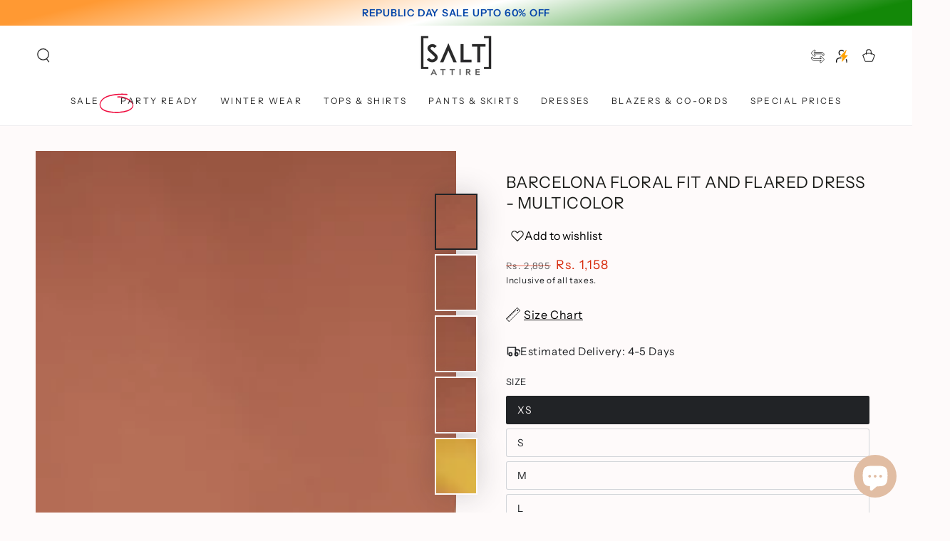

--- FILE ---
content_type: text/css
request_url: https://saltattire.com/cdn/shop/t/241/assets/section-testimonials.css?v=489800331520977841768994910
body_size: 501
content:
.testimonials .flickity-slider{position:absolute;z-index:1;width:100%;height:100%}.testimonials .flickity-enabled.is-draggable{-webkit-tap-highlight-color:transparent;-webkit-user-select:none;-moz-user-select:none;-ms-user-select:none;user-select:none}.testimonials .flickity-enabled.is-draggable .flickity-viewport{cursor:move;cursor:-webkit-grab;cursor:grab}.testimonials .flickity-enabled.is-draggable .flickity-viewport.is-pointer-down{cursor:-webkit-grabbing;cursor:grabbing}testimonials-component{display:block;--block-width: 16rem}@media screen and (min-width: 750px){testimonials-component{--block-width: 18rem}}@media screen and (max-width: 480px){testimonials-component{--block-width: 14rem}}testimonials-component[data-slider=false] .testimonial__list{max-width:100%}.testimonial__list-wrapper{position:relative;overflow:hidden;margin:0 auto;max-width:calc(var(--block-count) * var(--block-width) + calc(var(--block-width) / 2) + 4rem)}@media screen and (min-width: 750px){.testimonial__list-wrapper{padding:0 2rem}}.testimonial__list{padding:4rem 0;position:static;overflow:visible;display:flex;justify-content:center}.testimonial__list:before,.testimonial__list:after{content:"";display:block;position:absolute;top:0;z-index:2;height:100%;width:20%;pointer-events:none}.testimonial__list:before{left:-3.2rem;background-image:linear-gradient(to left,rgba(var(--color-background),0) 0,rgba(var(--color-background),.5) 30%)}.testimonial__list:after{right:-3.2rem;background-image:linear-gradient(to right,rgba(var(--color-background),0) 0,rgba(var(--color-background),.5) 30%)}@media screen and (max-width: 480px){.testimonial__list:before,.testimonial__list:after{pointer-events:none;width:30%}.testimonial__list:before{left:0}.testimonial__list:after{right:0}}.testimonial__list .flickity-viewport{flex:0 0 100%;width:100%;min-height:5rem;overflow:visible}.testimonials .flickity-button{display:none}@media screen and (min-width: 750px){.testimonials .flickity-button{padding:0;width:4rem;height:4rem;display:flex;align-items:center;z-index:5;opacity:0;color:rgb(var(--color-foreground));background-color:transparent;transition:opacity var(--duration-default) ease}.testimonials .flickity-button.previous{left:0;justify-content:flex-start}.testimonials .flickity-button.next{right:0;justify-content:flex-end}.testimonials .flickity-prev-next-button .flickity-button-icon{width:1.6rem;height:1.6rem;position:static}@media screen and (hover: hover){testimonials-component:hover .flickity-button{opacity:1}}}.testimonial__item{width:var(--block-width)}.testimonial__image{border-radius:1rem;max-width:5rem;margin:auto;overflow:visible}.testimonial__image .media{border-radius:1rem;box-shadow:0 1rem 1.5rem rgba(var(--color-foreground),.06),0 .8rem 2.5rem rgba(var(--color-foreground),.1);cursor:pointer;transition:transform var(--duration-default) ease;-webkit-clip-path:url(#testimonial-clip-path);clip-path:url(#testimonial-clip-path)}.testimonial__item.is-selected .testimonial__image .media{transform:scale(2)}.testimonial__item.is-next .testimonial__image .media,.testimonial__item.is-previous .testimonial__image .media{transform:scale(1.2)}@media screen and (min-width: 750px){.testimonial__item.is-selected .testimonial__image .media{transform:scale(2.4)}.testimonial__item.is-next .testimonial__image .media,.testimonial__item.is-previous .testimonial__image .media{transform:scale(1.4)}}.testimonial__item.is-selected{pointer-events:none}.no-js .testimonial__item.is-selected .testimonial__image .media,.no-js .testimonial__item.is-next .testimonial__image .media,.no-js .testimonial__item.is-previous .testimonial__image .media{transform:none}.testimonial__preview{left:0;position:absolute;width:100%}.testimonial__preview.is-selected .testimonial__blockquote{opacity:1;transition:opacity var(--duration-default) ease var(--duration-long);animation:appear-up var(--duration-long) ease}.testimonial__blockquote{padding:0;margin:auto;border:none;font-style:normal;max-width:72rem;text-align:center;opacity:0}.testimonial__blockquote:empty{display:none}.testimonial__blockquote .quote-icon{line-height:1;margin-bottom:1rem}.testimonial__blockquote .icon-quote{width:3rem;height:3rem}.testimonial__blockquote .rating{margin-bottom:1rem}.testimonial__blockquote .rating-star{--letter-spacing: .2;--font-size: 1.8}.testimonial__author{font-style:normal;display:block;margin-top:1.5rem;font-style:italic}.testimonial__author:has(.highlighted-text){margin-bottom:1rem}.testimonial__author:before{content:"\2013  "}.testimonial__author:empty{display:none}.testimonial__previews{margin:0 auto;max-width:calc(var(--block-count) * var(--block-width) + calc(var(--block-width) / 2) + 4rem);margin-top:2rem}@media screen and (min-width: 750px){.testimonial__previews{margin-top:4rem;padding:0 2rem}}
/*# sourceMappingURL=/cdn/shop/t/241/assets/section-testimonials.css.map?v=489800331520977841768994910 */


--- FILE ---
content_type: text/javascript; charset=utf-8
request_url: https://saltattire.com/products/mary-jane-pleated-panel-a-line-dress-off-white.js
body_size: 400
content:
{"id":10002456117540,"title":"MARY JANE Pleated Panel A-Line Dress - Off White","handle":"mary-jane-pleated-panel-a-line-dress-off-white","description":"\u003cul\u003e\n \u003cli\u003e\n \u003cstrong\u003eAbove-knee shirt dress\u003c\/strong\u003e with chic \u003cstrong\u003ecap sleeves\u003c\/strong\u003e for a modern touch\u003c\/li\u003e\n \u003cli\u003e\n \u003cstrong\u003eSide pleated panels\u003c\/strong\u003e add movement and elegance\u003c\/li\u003e\n \u003cli\u003e\n \u003cstrong\u003eFaux front placket\u003c\/strong\u003e for a sleek, streamlined look\u003c\/li\u003e\n \u003cli\u003e\n \u003cstrong\u003eSide zip closure\u003c\/strong\u003e ensures a seamless fit\u003c\/li\u003e\n \u003c\/ul\u003e","published_at":"2025-09-29T13:08:19+05:30","created_at":"2025-02-10T12:22:31+05:30","vendor":"SALT Attire","type":"Dresses","tags":["1-3DRE-02-2064","2950","95% Polyester 5% Elastane","_size_salt-attire-size-chart-cm","_size_salt-attire-size-chart-inch","A-line","Above Knee","Cap Sleeve","Casual","Collared","Collection1","Collection1_Core2","Core2","Dresses","Formal","FRESH_7MAR","Machine Wash Cold with Like Colors. Mild to No Ironing Required.","MARY JANE","moss-lycra","Off White","P1103","Pleated Panel A-Line Dress","Polyester","Regular Sleeves","S2902","Solid","Spread Collar","SS25","Zip"],"price":236000,"price_min":236000,"price_max":236000,"available":true,"price_varies":false,"compare_at_price":295000,"compare_at_price_min":295000,"compare_at_price_max":295000,"compare_at_price_varies":false,"variants":[{"id":50511575122212,"title":"S","option1":"S","option2":null,"option3":null,"sku":"SA16207","requires_shipping":true,"taxable":true,"featured_image":null,"available":true,"name":"MARY JANE Pleated Panel A-Line Dress - Off White - S","public_title":"S","options":["S"],"price":236000,"weight":300,"compare_at_price":295000,"inventory_management":"shopify","barcode":null,"requires_selling_plan":false,"selling_plan_allocations":[]},{"id":50511575154980,"title":"M","option1":"M","option2":null,"option3":null,"sku":"SA16208","requires_shipping":true,"taxable":true,"featured_image":null,"available":true,"name":"MARY JANE Pleated Panel A-Line Dress - Off White - M","public_title":"M","options":["M"],"price":236000,"weight":300,"compare_at_price":295000,"inventory_management":"shopify","barcode":null,"requires_selling_plan":false,"selling_plan_allocations":[]},{"id":50511575187748,"title":"L","option1":"L","option2":null,"option3":null,"sku":"SA16209","requires_shipping":true,"taxable":true,"featured_image":null,"available":true,"name":"MARY JANE Pleated Panel A-Line Dress - Off White - L","public_title":"L","options":["L"],"price":236000,"weight":300,"compare_at_price":295000,"inventory_management":"shopify","barcode":null,"requires_selling_plan":false,"selling_plan_allocations":[]},{"id":50511575220516,"title":"XL","option1":"XL","option2":null,"option3":null,"sku":"SA16210","requires_shipping":true,"taxable":true,"featured_image":null,"available":true,"name":"MARY JANE Pleated Panel A-Line Dress - Off White - XL","public_title":"XL","options":["XL"],"price":236000,"weight":300,"compare_at_price":295000,"inventory_management":"shopify","barcode":null,"requires_selling_plan":false,"selling_plan_allocations":[]},{"id":50511575253284,"title":"XXL","option1":"XXL","option2":null,"option3":null,"sku":"SA16211","requires_shipping":true,"taxable":true,"featured_image":null,"available":true,"name":"MARY JANE Pleated Panel A-Line Dress - Off White - XXL","public_title":"XXL","options":["XXL"],"price":236000,"weight":300,"compare_at_price":295000,"inventory_management":"shopify","barcode":null,"requires_selling_plan":false,"selling_plan_allocations":[]}],"images":["\/\/cdn.shopify.com\/s\/files\/1\/0859\/4217\/3988\/files\/1-3DRE-02-2064-1_fdf84cf1-c404-465e-b62d-d7556d5fffe6.jpg?v=1752086451","\/\/cdn.shopify.com\/s\/files\/1\/0859\/4217\/3988\/files\/1-3DRE-02-2064-2_1866ba89-f775-4b3d-87cd-591a1e307a5a.jpg?v=1752086451","\/\/cdn.shopify.com\/s\/files\/1\/0859\/4217\/3988\/files\/1-3DRE-02-2064-3_91c98fe4-1d3a-40d5-859f-4e24b2198105.jpg?v=1752086451","\/\/cdn.shopify.com\/s\/files\/1\/0859\/4217\/3988\/files\/1-3DRE-02-2064-4_efa2ba13-570e-4abf-bf05-6b6c755b426c.jpg?v=1752086451","\/\/cdn.shopify.com\/s\/files\/1\/0859\/4217\/3988\/files\/1-3DRE-02-2064-5_0b8391bf-2005-4f41-9dc0-ffe0727e242d.jpg?v=1752086451"],"featured_image":"\/\/cdn.shopify.com\/s\/files\/1\/0859\/4217\/3988\/files\/1-3DRE-02-2064-1_fdf84cf1-c404-465e-b62d-d7556d5fffe6.jpg?v=1752086451","options":[{"name":"Size","position":1,"values":["S","M","L","XL","XXL"]}],"url":"\/products\/mary-jane-pleated-panel-a-line-dress-off-white","media":[{"alt":null,"id":43730628673828,"position":1,"preview_image":{"aspect_ratio":0.75,"height":2000,"width":1500,"src":"https:\/\/cdn.shopify.com\/s\/files\/1\/0859\/4217\/3988\/files\/1-3DRE-02-2064-1_fdf84cf1-c404-465e-b62d-d7556d5fffe6.jpg?v=1752086451"},"aspect_ratio":0.75,"height":2000,"media_type":"image","src":"https:\/\/cdn.shopify.com\/s\/files\/1\/0859\/4217\/3988\/files\/1-3DRE-02-2064-1_fdf84cf1-c404-465e-b62d-d7556d5fffe6.jpg?v=1752086451","width":1500},{"alt":null,"id":43730628706596,"position":2,"preview_image":{"aspect_ratio":0.75,"height":2000,"width":1500,"src":"https:\/\/cdn.shopify.com\/s\/files\/1\/0859\/4217\/3988\/files\/1-3DRE-02-2064-2_1866ba89-f775-4b3d-87cd-591a1e307a5a.jpg?v=1752086451"},"aspect_ratio":0.75,"height":2000,"media_type":"image","src":"https:\/\/cdn.shopify.com\/s\/files\/1\/0859\/4217\/3988\/files\/1-3DRE-02-2064-2_1866ba89-f775-4b3d-87cd-591a1e307a5a.jpg?v=1752086451","width":1500},{"alt":null,"id":43730628739364,"position":3,"preview_image":{"aspect_ratio":0.75,"height":2000,"width":1500,"src":"https:\/\/cdn.shopify.com\/s\/files\/1\/0859\/4217\/3988\/files\/1-3DRE-02-2064-3_91c98fe4-1d3a-40d5-859f-4e24b2198105.jpg?v=1752086451"},"aspect_ratio":0.75,"height":2000,"media_type":"image","src":"https:\/\/cdn.shopify.com\/s\/files\/1\/0859\/4217\/3988\/files\/1-3DRE-02-2064-3_91c98fe4-1d3a-40d5-859f-4e24b2198105.jpg?v=1752086451","width":1500},{"alt":null,"id":43730628772132,"position":4,"preview_image":{"aspect_ratio":0.75,"height":2000,"width":1500,"src":"https:\/\/cdn.shopify.com\/s\/files\/1\/0859\/4217\/3988\/files\/1-3DRE-02-2064-4_efa2ba13-570e-4abf-bf05-6b6c755b426c.jpg?v=1752086451"},"aspect_ratio":0.75,"height":2000,"media_type":"image","src":"https:\/\/cdn.shopify.com\/s\/files\/1\/0859\/4217\/3988\/files\/1-3DRE-02-2064-4_efa2ba13-570e-4abf-bf05-6b6c755b426c.jpg?v=1752086451","width":1500},{"alt":null,"id":43730628804900,"position":5,"preview_image":{"aspect_ratio":0.75,"height":2000,"width":1500,"src":"https:\/\/cdn.shopify.com\/s\/files\/1\/0859\/4217\/3988\/files\/1-3DRE-02-2064-5_0b8391bf-2005-4f41-9dc0-ffe0727e242d.jpg?v=1752086451"},"aspect_ratio":0.75,"height":2000,"media_type":"image","src":"https:\/\/cdn.shopify.com\/s\/files\/1\/0859\/4217\/3988\/files\/1-3DRE-02-2064-5_0b8391bf-2005-4f41-9dc0-ffe0727e242d.jpg?v=1752086451","width":1500}],"requires_selling_plan":false,"selling_plan_groups":[]}

--- FILE ---
content_type: text/javascript; charset=utf-8
request_url: https://saltattire.com/products/madison-suit-set-lace-blazer-suit-set-dark-green.js
body_size: 852
content:
{"id":9900680937764,"title":"Madison Lace Patterned Blazer Suit Set - Dark Green","handle":"madison-suit-set-lace-blazer-suit-set-dark-green","description":"\u003cp\u003eBlazer\u003cbr\u003e- Blazer crafted in Patterned lace in a rich forest green hue, fully lined with tonal fabric\u003cbr\u003e- Notched lapel, padded shoulders and a single button front closure\u003cbr\u003e- Tailored fit with a single back vent and fabric button detail at sleeve\u003c\/p\u003e\n\u003cp\u003ePants\u003cbr\u003e- Pants crafted in Patterned lace in a rich forest green hue, fully lined with tonal fabric\u003cbr\u003e- Flared bottom, clean front waistband, side zip closure and a side inseam pocket\u003cbr\u003e\u003c\/p\u003e","published_at":"2024-10-22T17:10:02+05:30","created_at":"2024-10-22T17:10:02+05:30","vendor":"Salt Attire","type":"Coords","tags":["\"Shell: 100% Polyester Lining: 100% Polyester\"","1","1-3COO-02-1112","27.5","7450","AW24","Blazers","Coords","Core\/Celestial Affair","Dark Green","Flared","Formal","Green","Lace","Lace Blazer Suit Set","Madison Suit Set","Mid","mid rise","New In","notch lapel","Professional dry clean recommended.","Single breasted","Single Vent","Winter_14_Jan_25","WOMENSDAY2025","Zip"],"price":447000,"price_min":447000,"price_max":447000,"available":true,"price_varies":false,"compare_at_price":745000,"compare_at_price_min":745000,"compare_at_price_max":745000,"compare_at_price_varies":false,"variants":[{"id":50514260951332,"title":"S","option1":"S","option2":null,"option3":null,"sku":"SA14705","requires_shipping":true,"taxable":true,"featured_image":null,"available":false,"name":"Madison Lace Patterned Blazer Suit Set - Dark Green - S","public_title":"S","options":["S"],"price":447000,"weight":300,"compare_at_price":745000,"inventory_management":"shopify","barcode":null,"requires_selling_plan":false,"selling_plan_allocations":[]},{"id":50514260984100,"title":"M","option1":"M","option2":null,"option3":null,"sku":"SA14706","requires_shipping":true,"taxable":true,"featured_image":null,"available":true,"name":"Madison Lace Patterned Blazer Suit Set - Dark Green - M","public_title":"M","options":["M"],"price":447000,"weight":300,"compare_at_price":745000,"inventory_management":"shopify","barcode":null,"requires_selling_plan":false,"selling_plan_allocations":[]},{"id":50514261016868,"title":"L","option1":"L","option2":null,"option3":null,"sku":"SA14707","requires_shipping":true,"taxable":true,"featured_image":null,"available":false,"name":"Madison Lace Patterned Blazer Suit Set - Dark Green - L","public_title":"L","options":["L"],"price":447000,"weight":300,"compare_at_price":745000,"inventory_management":"shopify","barcode":null,"requires_selling_plan":false,"selling_plan_allocations":[]},{"id":50514261049636,"title":"XL","option1":"XL","option2":null,"option3":null,"sku":"SA14708","requires_shipping":true,"taxable":true,"featured_image":null,"available":false,"name":"Madison Lace Patterned Blazer Suit Set - Dark Green - XL","public_title":"XL","options":["XL"],"price":447000,"weight":300,"compare_at_price":745000,"inventory_management":"shopify","barcode":null,"requires_selling_plan":false,"selling_plan_allocations":[]},{"id":50514261082404,"title":"XXL","option1":"XXL","option2":null,"option3":null,"sku":"SA14709","requires_shipping":true,"taxable":true,"featured_image":null,"available":false,"name":"Madison Lace Patterned Blazer Suit Set - Dark Green - XXL","public_title":"XXL","options":["XXL"],"price":447000,"weight":300,"compare_at_price":745000,"inventory_management":"shopify","barcode":null,"requires_selling_plan":false,"selling_plan_allocations":[]}],"images":["\/\/cdn.shopify.com\/s\/files\/1\/0859\/4217\/3988\/files\/1-3COO-02-1112-11_51b3d55e-b6ae-4c7e-8bf1-68e292c962bc.jpg?v=1752087788","\/\/cdn.shopify.com\/s\/files\/1\/0859\/4217\/3988\/files\/1-3COO-02-1112-2_9f696aa5-b394-47ad-924b-1221fd78d689.jpg?v=1752087788","\/\/cdn.shopify.com\/s\/files\/1\/0859\/4217\/3988\/files\/1-3COO-02-1112-10_0fd91c1f-9e0b-4ace-8bcf-063c738a08bf.jpg?v=1752087788","\/\/cdn.shopify.com\/s\/files\/1\/0859\/4217\/3988\/files\/1-3COO-02-1112-5_3c24d05c-ea7e-4c0d-b4e5-bdc811ba1ea9.jpg?v=1752087788","\/\/cdn.shopify.com\/s\/files\/1\/0859\/4217\/3988\/files\/1-3COO-02-1112-1_c7410ae0-6f2c-4a5d-9ea2-3784650848ce.jpg?v=1752087788","\/\/cdn.shopify.com\/s\/files\/1\/0859\/4217\/3988\/files\/1-3COO-02-1112-3_64b0e3bb-f68c-4422-9e40-8c706b847808.jpg?v=1752087788","\/\/cdn.shopify.com\/s\/files\/1\/0859\/4217\/3988\/files\/1-3COO-02-1112-6_8a0a8750-189f-45a6-aab4-f787f5aaffc2.jpg?v=1752087788"],"featured_image":"\/\/cdn.shopify.com\/s\/files\/1\/0859\/4217\/3988\/files\/1-3COO-02-1112-11_51b3d55e-b6ae-4c7e-8bf1-68e292c962bc.jpg?v=1752087788","options":[{"name":"Size","position":1,"values":["S","M","L","XL","XXL"]}],"url":"\/products\/madison-suit-set-lace-blazer-suit-set-dark-green","media":[{"alt":null,"id":43730731270436,"position":1,"preview_image":{"aspect_ratio":0.75,"height":2000,"width":1500,"src":"https:\/\/cdn.shopify.com\/s\/files\/1\/0859\/4217\/3988\/files\/1-3COO-02-1112-11_51b3d55e-b6ae-4c7e-8bf1-68e292c962bc.jpg?v=1752087788"},"aspect_ratio":0.75,"height":2000,"media_type":"image","src":"https:\/\/cdn.shopify.com\/s\/files\/1\/0859\/4217\/3988\/files\/1-3COO-02-1112-11_51b3d55e-b6ae-4c7e-8bf1-68e292c962bc.jpg?v=1752087788","width":1500},{"alt":null,"id":43730731303204,"position":2,"preview_image":{"aspect_ratio":0.75,"height":2000,"width":1500,"src":"https:\/\/cdn.shopify.com\/s\/files\/1\/0859\/4217\/3988\/files\/1-3COO-02-1112-2_9f696aa5-b394-47ad-924b-1221fd78d689.jpg?v=1752087788"},"aspect_ratio":0.75,"height":2000,"media_type":"image","src":"https:\/\/cdn.shopify.com\/s\/files\/1\/0859\/4217\/3988\/files\/1-3COO-02-1112-2_9f696aa5-b394-47ad-924b-1221fd78d689.jpg?v=1752087788","width":1500},{"alt":null,"id":43730731335972,"position":3,"preview_image":{"aspect_ratio":0.75,"height":2000,"width":1500,"src":"https:\/\/cdn.shopify.com\/s\/files\/1\/0859\/4217\/3988\/files\/1-3COO-02-1112-10_0fd91c1f-9e0b-4ace-8bcf-063c738a08bf.jpg?v=1752087788"},"aspect_ratio":0.75,"height":2000,"media_type":"image","src":"https:\/\/cdn.shopify.com\/s\/files\/1\/0859\/4217\/3988\/files\/1-3COO-02-1112-10_0fd91c1f-9e0b-4ace-8bcf-063c738a08bf.jpg?v=1752087788","width":1500},{"alt":null,"id":43730731368740,"position":4,"preview_image":{"aspect_ratio":0.75,"height":2000,"width":1500,"src":"https:\/\/cdn.shopify.com\/s\/files\/1\/0859\/4217\/3988\/files\/1-3COO-02-1112-5_3c24d05c-ea7e-4c0d-b4e5-bdc811ba1ea9.jpg?v=1752087788"},"aspect_ratio":0.75,"height":2000,"media_type":"image","src":"https:\/\/cdn.shopify.com\/s\/files\/1\/0859\/4217\/3988\/files\/1-3COO-02-1112-5_3c24d05c-ea7e-4c0d-b4e5-bdc811ba1ea9.jpg?v=1752087788","width":1500},{"alt":null,"id":43730731401508,"position":5,"preview_image":{"aspect_ratio":0.75,"height":2000,"width":1500,"src":"https:\/\/cdn.shopify.com\/s\/files\/1\/0859\/4217\/3988\/files\/1-3COO-02-1112-1_c7410ae0-6f2c-4a5d-9ea2-3784650848ce.jpg?v=1752087788"},"aspect_ratio":0.75,"height":2000,"media_type":"image","src":"https:\/\/cdn.shopify.com\/s\/files\/1\/0859\/4217\/3988\/files\/1-3COO-02-1112-1_c7410ae0-6f2c-4a5d-9ea2-3784650848ce.jpg?v=1752087788","width":1500},{"alt":null,"id":43730731434276,"position":6,"preview_image":{"aspect_ratio":0.75,"height":2000,"width":1500,"src":"https:\/\/cdn.shopify.com\/s\/files\/1\/0859\/4217\/3988\/files\/1-3COO-02-1112-3_64b0e3bb-f68c-4422-9e40-8c706b847808.jpg?v=1752087788"},"aspect_ratio":0.75,"height":2000,"media_type":"image","src":"https:\/\/cdn.shopify.com\/s\/files\/1\/0859\/4217\/3988\/files\/1-3COO-02-1112-3_64b0e3bb-f68c-4422-9e40-8c706b847808.jpg?v=1752087788","width":1500},{"alt":null,"id":43730731467044,"position":7,"preview_image":{"aspect_ratio":0.75,"height":2000,"width":1500,"src":"https:\/\/cdn.shopify.com\/s\/files\/1\/0859\/4217\/3988\/files\/1-3COO-02-1112-6_8a0a8750-189f-45a6-aab4-f787f5aaffc2.jpg?v=1752087788"},"aspect_ratio":0.75,"height":2000,"media_type":"image","src":"https:\/\/cdn.shopify.com\/s\/files\/1\/0859\/4217\/3988\/files\/1-3COO-02-1112-6_8a0a8750-189f-45a6-aab4-f787f5aaffc2.jpg?v=1752087788","width":1500}],"requires_selling_plan":false,"selling_plan_groups":[]}

--- FILE ---
content_type: text/javascript; charset=utf-8
request_url: https://saltattire.com/products/magnetic-co-ord-set-marbling-co-ord-set-multicolor-color.js
body_size: 559
content:
{"id":9168243130660,"title":"Magnetic Co-ord Set Marbling Co-Ord Set - Multicolor","handle":"magnetic-co-ord-set-marbling-co-ord-set-multicolor-color","description":"\u003cp\u003eTop\u003c\/p\u003e\n \u003cul\u003e\n  \u003cli\u003eA relaxed, button-down top in a marbling print\u003c\/li\u003e\n  \u003cli\u003eFeatures a notched collar, fabric buttons, a fabric waist belt, side slits, and elbow length, smocked sleeves\u003c\/li\u003e\n  \u003cli\u003eCrafted in a lightweight poly blend fabric to offer a refreshing hand feel\u003c\/li\u003e\n \u003c\/ul\u003e\n \u003cp\u003ePants\u003c\/p\u003e\n \u003cul\u003e\n  \u003cli\u003eA mid-rise pair of pants in a marbling print\u003c\/li\u003e\n  \u003cli\u003eFeatures a fly front zip closure, an elasticated back waist, and tapered legs\u003c\/li\u003e\n  \u003cli\u003eCrafted in a lightweight poly blend fabric to offer an exceptional fit\u003c\/li\u003e\n \u003c\/ul\u003e\n \u003cp\u003eStyling Tips\u003c\/p\u003e\n \u003cul\u003e\n  \u003cli\u003eElevate the look with neutral toned accessories\u003c\/li\u003e\n  \u003cli\u003eTeam it up with your favourite pair of sunnies for lunch dates\u003c\/li\u003e\n \u003c\/ul\u003e","published_at":"2025-10-07T15:03:40+05:30","created_at":"2024-03-28T21:02:55+05:30","vendor":"Salt Attire","type":"Coords","tags":["_size_salt-attire-size-chart-cm","_size_salt-attire-size-chart-inch","AW-23","Casual","Coords","Elbow Length","EOSS_14_Jan_25","extra-shipping-on_sale_products","Fashion Sleeve","Mid","Multi","MW","Notched Lapel","other-wovens","Polyester","Pretty Feminine","Printed","Sale","WOMENSDAY2025"],"price":178000,"price_min":178000,"price_max":178000,"available":true,"price_varies":false,"compare_at_price":445000,"compare_at_price_min":445000,"compare_at_price_max":445000,"compare_at_price_varies":false,"variants":[{"id":50511728673060,"title":"XS","option1":"XS","option2":null,"option3":null,"sku":"SA11888","requires_shipping":true,"taxable":true,"featured_image":null,"available":false,"name":"Magnetic Co-ord Set Marbling Co-Ord Set - Multicolor - XS","public_title":"XS","options":["XS"],"price":178000,"weight":300,"compare_at_price":445000,"inventory_management":"shopify","barcode":null,"requires_selling_plan":false,"selling_plan_allocations":[]},{"id":50511728705828,"title":"S","option1":"S","option2":null,"option3":null,"sku":"SA11889","requires_shipping":true,"taxable":true,"featured_image":null,"available":true,"name":"Magnetic Co-ord Set Marbling Co-Ord Set - Multicolor - S","public_title":"S","options":["S"],"price":178000,"weight":300,"compare_at_price":445000,"inventory_management":"shopify","barcode":null,"requires_selling_plan":false,"selling_plan_allocations":[]},{"id":50511728738596,"title":"M","option1":"M","option2":null,"option3":null,"sku":"SA11890","requires_shipping":true,"taxable":true,"featured_image":null,"available":true,"name":"Magnetic Co-ord Set Marbling Co-Ord Set - Multicolor - M","public_title":"M","options":["M"],"price":178000,"weight":300,"compare_at_price":445000,"inventory_management":"shopify","barcode":null,"requires_selling_plan":false,"selling_plan_allocations":[]},{"id":50511728771364,"title":"L","option1":"L","option2":null,"option3":null,"sku":"SA11891","requires_shipping":true,"taxable":true,"featured_image":null,"available":true,"name":"Magnetic Co-ord Set Marbling Co-Ord Set - Multicolor - L","public_title":"L","options":["L"],"price":178000,"weight":300,"compare_at_price":445000,"inventory_management":"shopify","barcode":null,"requires_selling_plan":false,"selling_plan_allocations":[]},{"id":50511728804132,"title":"XL","option1":"XL","option2":null,"option3":null,"sku":"SA11892","requires_shipping":true,"taxable":true,"featured_image":null,"available":true,"name":"Magnetic Co-ord Set Marbling Co-Ord Set - Multicolor - XL","public_title":"XL","options":["XL"],"price":178000,"weight":300,"compare_at_price":445000,"inventory_management":"shopify","barcode":null,"requires_selling_plan":false,"selling_plan_allocations":[]},{"id":50511728836900,"title":"XXL","option1":"XXL","option2":null,"option3":null,"sku":"SA11893","requires_shipping":true,"taxable":true,"featured_image":null,"available":true,"name":"Magnetic Co-ord Set Marbling Co-Ord Set - Multicolor - XXL","public_title":"XXL","options":["XXL"],"price":178000,"weight":300,"compare_at_price":445000,"inventory_management":"shopify","barcode":null,"requires_selling_plan":false,"selling_plan_allocations":[]}],"images":["\/\/cdn.shopify.com\/s\/files\/1\/0859\/4217\/3988\/files\/Magnetic-Co-Ord-Set-Marbelling-Co-Ord-Set--Multicolor_d4f50108-d6c4-4fd7-8468-ec5d7c6cc6d8.jpg?v=1752089578","\/\/cdn.shopify.com\/s\/files\/1\/0859\/4217\/3988\/files\/Side_850e3080-dccd-47f7-9d5a-ce64f9558580.jpg?v=1751013167","\/\/cdn.shopify.com\/s\/files\/1\/0859\/4217\/3988\/files\/Back_5010849a-6220-4c6c-b172-4dec340ba404.jpg?v=1751013167","\/\/cdn.shopify.com\/s\/files\/1\/0859\/4217\/3988\/files\/Macro_1faa465a-d783-4704-b27d-5225e874bc91.jpg?v=1751013167","\/\/cdn.shopify.com\/s\/files\/1\/0859\/4217\/3988\/files\/Print_54113f39-4dc4-4c2a-ae07-f73a6b87556b.jpg?v=1751013167"],"featured_image":"\/\/cdn.shopify.com\/s\/files\/1\/0859\/4217\/3988\/files\/Magnetic-Co-Ord-Set-Marbelling-Co-Ord-Set--Multicolor_d4f50108-d6c4-4fd7-8468-ec5d7c6cc6d8.jpg?v=1752089578","options":[{"name":"Size","position":1,"values":["XS","S","M","L","XL","XXL"]}],"url":"\/products\/magnetic-co-ord-set-marbling-co-ord-set-multicolor-color","media":[{"alt":null,"id":43730869846308,"position":1,"preview_image":{"aspect_ratio":0.75,"height":2000,"width":1500,"src":"https:\/\/cdn.shopify.com\/s\/files\/1\/0859\/4217\/3988\/files\/Magnetic-Co-Ord-Set-Marbelling-Co-Ord-Set--Multicolor_d4f50108-d6c4-4fd7-8468-ec5d7c6cc6d8.jpg?v=1752089578"},"aspect_ratio":0.75,"height":2000,"media_type":"image","src":"https:\/\/cdn.shopify.com\/s\/files\/1\/0859\/4217\/3988\/files\/Magnetic-Co-Ord-Set-Marbelling-Co-Ord-Set--Multicolor_d4f50108-d6c4-4fd7-8468-ec5d7c6cc6d8.jpg?v=1752089578","width":1500},{"alt":null,"id":40074588061988,"position":2,"preview_image":{"aspect_ratio":0.667,"height":2880,"width":1920,"src":"https:\/\/cdn.shopify.com\/s\/files\/1\/0859\/4217\/3988\/files\/Side_850e3080-dccd-47f7-9d5a-ce64f9558580.jpg?v=1751013167"},"aspect_ratio":0.667,"height":2880,"media_type":"image","src":"https:\/\/cdn.shopify.com\/s\/files\/1\/0859\/4217\/3988\/files\/Side_850e3080-dccd-47f7-9d5a-ce64f9558580.jpg?v=1751013167","width":1920},{"alt":null,"id":40074588094756,"position":3,"preview_image":{"aspect_ratio":0.667,"height":2880,"width":1920,"src":"https:\/\/cdn.shopify.com\/s\/files\/1\/0859\/4217\/3988\/files\/Back_5010849a-6220-4c6c-b172-4dec340ba404.jpg?v=1751013167"},"aspect_ratio":0.667,"height":2880,"media_type":"image","src":"https:\/\/cdn.shopify.com\/s\/files\/1\/0859\/4217\/3988\/files\/Back_5010849a-6220-4c6c-b172-4dec340ba404.jpg?v=1751013167","width":1920},{"alt":null,"id":40074588127524,"position":4,"preview_image":{"aspect_ratio":0.667,"height":2880,"width":1920,"src":"https:\/\/cdn.shopify.com\/s\/files\/1\/0859\/4217\/3988\/files\/Macro_1faa465a-d783-4704-b27d-5225e874bc91.jpg?v=1751013167"},"aspect_ratio":0.667,"height":2880,"media_type":"image","src":"https:\/\/cdn.shopify.com\/s\/files\/1\/0859\/4217\/3988\/files\/Macro_1faa465a-d783-4704-b27d-5225e874bc91.jpg?v=1751013167","width":1920},{"alt":null,"id":40074588160292,"position":5,"preview_image":{"aspect_ratio":0.667,"height":2880,"width":1920,"src":"https:\/\/cdn.shopify.com\/s\/files\/1\/0859\/4217\/3988\/files\/Print_54113f39-4dc4-4c2a-ae07-f73a6b87556b.jpg?v=1751013167"},"aspect_ratio":0.667,"height":2880,"media_type":"image","src":"https:\/\/cdn.shopify.com\/s\/files\/1\/0859\/4217\/3988\/files\/Print_54113f39-4dc4-4c2a-ae07-f73a6b87556b.jpg?v=1751013167","width":1920}],"requires_selling_plan":false,"selling_plan_groups":[]}

--- FILE ---
content_type: text/javascript; charset=utf-8
request_url: https://saltattire.com/products/presence-dolman-sleeve-shirt-dress-navy-white-color.js
body_size: 324
content:
{"id":10175008932132,"title":"Presence Dolman Sleeve Shirt Dress-Navy\u0026white","handle":"presence-dolman-sleeve-shirt-dress-navy-white-color","description":"\u003cul\u003e\n \u003cli\u003e V-neck collared Shirt Dress with belt\u003c\/li\u003e\n \u003cli\u003e Half length Dolman sleeves for a relaxed fit\u003c\/li\u003e\n \u003cli\u003eContrast detailing \u003c\/li\u003e\n \u003cli\u003e Style with black sandals and a tote bag for a smart casual look\u003c\/li\u003e\n \u003c\/ul\u003e","published_at":"2025-09-10T13:03:45+05:30","created_at":"2025-09-10T12:21:23+05:30","vendor":"Salt Attire","type":"Dresses","tags":["3150","_size_salt-attire-size-chart-cm","_size_salt-attire-size-chart-inch","AW25","Blue","Button","Collar","Collared","Collection5_Theme2","Crepe","Dolman Sleeve","Dresses","Elbow Length","Geometric Print","Navy\u0026white","Polyester","Presence","Semi Formal","Shirt"],"price":126000,"price_min":126000,"price_max":126000,"available":true,"price_varies":false,"compare_at_price":315000,"compare_at_price_min":315000,"compare_at_price_max":315000,"compare_at_price_varies":false,"variants":[{"id":51063548444964,"title":"XS","option1":"XS","option2":null,"option3":null,"sku":"SA17798","requires_shipping":true,"taxable":true,"featured_image":null,"available":false,"name":"Presence Dolman Sleeve Shirt Dress-Navy\u0026white - XS","public_title":"XS","options":["XS"],"price":126000,"weight":800,"compare_at_price":315000,"inventory_management":"shopify","barcode":"SA17798","requires_selling_plan":false,"selling_plan_allocations":[]},{"id":51063548477732,"title":"S","option1":"S","option2":null,"option3":null,"sku":"SA17799","requires_shipping":true,"taxable":true,"featured_image":null,"available":true,"name":"Presence Dolman Sleeve Shirt Dress-Navy\u0026white - S","public_title":"S","options":["S"],"price":126000,"weight":800,"compare_at_price":315000,"inventory_management":"shopify","barcode":"SA17799","requires_selling_plan":false,"selling_plan_allocations":[]},{"id":51063548510500,"title":"M","option1":"M","option2":null,"option3":null,"sku":"SA17800","requires_shipping":true,"taxable":true,"featured_image":null,"available":true,"name":"Presence Dolman Sleeve Shirt Dress-Navy\u0026white - M","public_title":"M","options":["M"],"price":126000,"weight":800,"compare_at_price":315000,"inventory_management":"shopify","barcode":"SA17800","requires_selling_plan":false,"selling_plan_allocations":[]},{"id":51063548543268,"title":"L","option1":"L","option2":null,"option3":null,"sku":"SA17801","requires_shipping":true,"taxable":true,"featured_image":null,"available":true,"name":"Presence Dolman Sleeve Shirt Dress-Navy\u0026white - L","public_title":"L","options":["L"],"price":126000,"weight":800,"compare_at_price":315000,"inventory_management":"shopify","barcode":"SA17801","requires_selling_plan":false,"selling_plan_allocations":[]},{"id":51063548576036,"title":"XL","option1":"XL","option2":null,"option3":null,"sku":"SA17802","requires_shipping":true,"taxable":true,"featured_image":null,"available":true,"name":"Presence Dolman Sleeve Shirt Dress-Navy\u0026white - XL","public_title":"XL","options":["XL"],"price":126000,"weight":800,"compare_at_price":315000,"inventory_management":"shopify","barcode":"SA17802","requires_selling_plan":false,"selling_plan_allocations":[]},{"id":51063548608804,"title":"XXL","option1":"XXL","option2":null,"option3":null,"sku":"SA17803","requires_shipping":true,"taxable":true,"featured_image":null,"available":true,"name":"Presence Dolman Sleeve Shirt Dress-Navy\u0026white - XXL","public_title":"XXL","options":["XXL"],"price":126000,"weight":800,"compare_at_price":315000,"inventory_management":"shopify","barcode":"SA17803","requires_selling_plan":false,"selling_plan_allocations":[]}],"images":["\/\/cdn.shopify.com\/s\/files\/1\/0859\/4217\/3988\/files\/1-3DRE-03-4066-1_a4e05475-8814-4b8e-b6ba-ebcafcf3dc7c.jpg?v=1761719201","\/\/cdn.shopify.com\/s\/files\/1\/0859\/4217\/3988\/files\/1-3DRE-03-4066-2_9eb18453-7f70-4985-a5a7-4b1c62ae7c04.jpg?v=1761719201","\/\/cdn.shopify.com\/s\/files\/1\/0859\/4217\/3988\/files\/1-3DRE-03-4066-3_75e21cd8-5f57-4747-8453-cc7e84da7a58.jpg?v=1761719201","\/\/cdn.shopify.com\/s\/files\/1\/0859\/4217\/3988\/files\/1-3DRE-03-4066-4_6ee773a6-919f-48d2-b058-5ee33e28d9a9.jpg?v=1761719201","\/\/cdn.shopify.com\/s\/files\/1\/0859\/4217\/3988\/files\/1-3DRE-03-4066-5_0d4dc897-2b6f-4a46-9643-8ac79ff85591.jpg?v=1761719201","\/\/cdn.shopify.com\/s\/files\/1\/0859\/4217\/3988\/files\/1-3DRE-03-4066-7_3ca8ca98-bede-4ef8-aeb1-0cc74f7faf57.jpg?v=1761719201"],"featured_image":"\/\/cdn.shopify.com\/s\/files\/1\/0859\/4217\/3988\/files\/1-3DRE-03-4066-1_a4e05475-8814-4b8e-b6ba-ebcafcf3dc7c.jpg?v=1761719201","options":[{"name":"SIZE","position":1,"values":["XS","S","M","L","XL","XXL"]}],"url":"\/products\/presence-dolman-sleeve-shirt-dress-navy-white-color","media":[{"alt":null,"id":44373416542500,"position":1,"preview_image":{"aspect_ratio":0.75,"height":2000,"width":1500,"src":"https:\/\/cdn.shopify.com\/s\/files\/1\/0859\/4217\/3988\/files\/1-3DRE-03-4066-1_a4e05475-8814-4b8e-b6ba-ebcafcf3dc7c.jpg?v=1761719201"},"aspect_ratio":0.75,"height":2000,"media_type":"image","src":"https:\/\/cdn.shopify.com\/s\/files\/1\/0859\/4217\/3988\/files\/1-3DRE-03-4066-1_a4e05475-8814-4b8e-b6ba-ebcafcf3dc7c.jpg?v=1761719201","width":1500},{"alt":null,"id":44373416575268,"position":2,"preview_image":{"aspect_ratio":0.75,"height":2000,"width":1500,"src":"https:\/\/cdn.shopify.com\/s\/files\/1\/0859\/4217\/3988\/files\/1-3DRE-03-4066-2_9eb18453-7f70-4985-a5a7-4b1c62ae7c04.jpg?v=1761719201"},"aspect_ratio":0.75,"height":2000,"media_type":"image","src":"https:\/\/cdn.shopify.com\/s\/files\/1\/0859\/4217\/3988\/files\/1-3DRE-03-4066-2_9eb18453-7f70-4985-a5a7-4b1c62ae7c04.jpg?v=1761719201","width":1500},{"alt":null,"id":44373416608036,"position":3,"preview_image":{"aspect_ratio":0.75,"height":2000,"width":1500,"src":"https:\/\/cdn.shopify.com\/s\/files\/1\/0859\/4217\/3988\/files\/1-3DRE-03-4066-3_75e21cd8-5f57-4747-8453-cc7e84da7a58.jpg?v=1761719201"},"aspect_ratio":0.75,"height":2000,"media_type":"image","src":"https:\/\/cdn.shopify.com\/s\/files\/1\/0859\/4217\/3988\/files\/1-3DRE-03-4066-3_75e21cd8-5f57-4747-8453-cc7e84da7a58.jpg?v=1761719201","width":1500},{"alt":null,"id":44373416640804,"position":4,"preview_image":{"aspect_ratio":0.75,"height":2000,"width":1500,"src":"https:\/\/cdn.shopify.com\/s\/files\/1\/0859\/4217\/3988\/files\/1-3DRE-03-4066-4_6ee773a6-919f-48d2-b058-5ee33e28d9a9.jpg?v=1761719201"},"aspect_ratio":0.75,"height":2000,"media_type":"image","src":"https:\/\/cdn.shopify.com\/s\/files\/1\/0859\/4217\/3988\/files\/1-3DRE-03-4066-4_6ee773a6-919f-48d2-b058-5ee33e28d9a9.jpg?v=1761719201","width":1500},{"alt":null,"id":44373416673572,"position":5,"preview_image":{"aspect_ratio":0.75,"height":2000,"width":1500,"src":"https:\/\/cdn.shopify.com\/s\/files\/1\/0859\/4217\/3988\/files\/1-3DRE-03-4066-5_0d4dc897-2b6f-4a46-9643-8ac79ff85591.jpg?v=1761719201"},"aspect_ratio":0.75,"height":2000,"media_type":"image","src":"https:\/\/cdn.shopify.com\/s\/files\/1\/0859\/4217\/3988\/files\/1-3DRE-03-4066-5_0d4dc897-2b6f-4a46-9643-8ac79ff85591.jpg?v=1761719201","width":1500},{"alt":null,"id":44373416739108,"position":6,"preview_image":{"aspect_ratio":0.75,"height":2000,"width":1500,"src":"https:\/\/cdn.shopify.com\/s\/files\/1\/0859\/4217\/3988\/files\/1-3DRE-03-4066-7_3ca8ca98-bede-4ef8-aeb1-0cc74f7faf57.jpg?v=1761719201"},"aspect_ratio":0.75,"height":2000,"media_type":"image","src":"https:\/\/cdn.shopify.com\/s\/files\/1\/0859\/4217\/3988\/files\/1-3DRE-03-4066-7_3ca8ca98-bede-4ef8-aeb1-0cc74f7faf57.jpg?v=1761719201","width":1500}],"requires_selling_plan":false,"selling_plan_groups":[]}

--- FILE ---
content_type: text/javascript; charset=utf-8
request_url: https://saltattire.com/products/bloom-bliss-embroidered-tiered-dress-white-black-color.js
body_size: 349
content:
{"id":9502992138532,"title":"Bloom Bliss Embroidered Tiered Dress-White\/Black","handle":"bloom-bliss-embroidered-tiered-dress-white-black-color","description":"\u003cul\u003e\n \u003cli\u003e Attached Lining\u003c\/li\u003e\n \u003cli\u003e Drawstring Split V Neckline\u003c\/li\u003e\n \u003cli\u003e Midi Length \u003c\/li\u003e\n \u003cli\u003e Fit and Flared Silhouette \u003c\/li\u003e\n \u003cli\u003e Full Length Blouson Sleeves \u003c\/li\u003e\n \u003cli\u003e Embroidered Details \u003c\/li\u003e\n \u003cli\u003e Tier Detail \u003c\/li\u003e\n \u003cli\u003e Side Zip Closure\u003c\/li\u003e\n \u003c\/ul\u003e","published_at":"2024-06-12T16:22:16+05:30","created_at":"2024-06-12T16:22:26+05:30","vendor":"Salt Attire","type":"Dresses","tags":["0_20_12_24","6450","_size_salt-attire-size-chart-cm","_size_salt-attire-size-chart-inch","Balloon Sleeve","Black","Bloom Bliss","Casual","Dresses","Embroidered","EOSS_14_Jan_25","extra-shipping-on_sale_products","Fit and Flare","Full Sleeve","Manicured Garden","Multi","Round Neck","SS24","viscose","Viscose Rayon","White","WOMENSDAY2025"],"price":258000,"price_min":258000,"price_max":258000,"available":true,"price_varies":false,"compare_at_price":645000,"compare_at_price_min":645000,"compare_at_price_max":645000,"compare_at_price_varies":false,"variants":[{"id":50511637446948,"title":"XS","option1":"XS","option2":null,"option3":null,"sku":"SA13765","requires_shipping":true,"taxable":true,"featured_image":null,"available":false,"name":"Bloom Bliss Embroidered Tiered Dress-White\/Black - XS","public_title":"XS","options":["XS"],"price":258000,"weight":300,"compare_at_price":645000,"inventory_management":"shopify","barcode":null,"requires_selling_plan":false,"selling_plan_allocations":[]},{"id":50511637479716,"title":"S","option1":"S","option2":null,"option3":null,"sku":"SA13766","requires_shipping":true,"taxable":true,"featured_image":null,"available":true,"name":"Bloom Bliss Embroidered Tiered Dress-White\/Black - S","public_title":"S","options":["S"],"price":258000,"weight":300,"compare_at_price":645000,"inventory_management":"shopify","barcode":null,"requires_selling_plan":false,"selling_plan_allocations":[]},{"id":50511637512484,"title":"M","option1":"M","option2":null,"option3":null,"sku":"SA13767","requires_shipping":true,"taxable":true,"featured_image":null,"available":true,"name":"Bloom Bliss Embroidered Tiered Dress-White\/Black - M","public_title":"M","options":["M"],"price":258000,"weight":300,"compare_at_price":645000,"inventory_management":"shopify","barcode":null,"requires_selling_plan":false,"selling_plan_allocations":[]},{"id":50511637545252,"title":"L","option1":"L","option2":null,"option3":null,"sku":"SA13768","requires_shipping":true,"taxable":true,"featured_image":null,"available":true,"name":"Bloom Bliss Embroidered Tiered Dress-White\/Black - L","public_title":"L","options":["L"],"price":258000,"weight":300,"compare_at_price":645000,"inventory_management":"shopify","barcode":null,"requires_selling_plan":false,"selling_plan_allocations":[]},{"id":50511637578020,"title":"XL","option1":"XL","option2":null,"option3":null,"sku":"SA13769","requires_shipping":true,"taxable":true,"featured_image":null,"available":true,"name":"Bloom Bliss Embroidered Tiered Dress-White\/Black - XL","public_title":"XL","options":["XL"],"price":258000,"weight":300,"compare_at_price":645000,"inventory_management":"shopify","barcode":null,"requires_selling_plan":false,"selling_plan_allocations":[]},{"id":50511637610788,"title":"XXL","option1":"XXL","option2":null,"option3":null,"sku":"SA13770","requires_shipping":true,"taxable":true,"featured_image":null,"available":true,"name":"Bloom Bliss Embroidered Tiered Dress-White\/Black - XXL","public_title":"XXL","options":["XXL"],"price":258000,"weight":300,"compare_at_price":645000,"inventory_management":"shopify","barcode":null,"requires_selling_plan":false,"selling_plan_allocations":[]}],"images":["\/\/cdn.shopify.com\/s\/files\/1\/0859\/4217\/3988\/files\/1-3DRE-01-3043-3_a2f5311d-6f24-4a72-ab3c-0725d79ef81b.jpg?v=1746070949","\/\/cdn.shopify.com\/s\/files\/1\/0859\/4217\/3988\/files\/1-3DRE-01-3043-1_19ac0d8b-93a5-440c-8bb6-3b3b0a35aa34.jpg?v=1746070949","\/\/cdn.shopify.com\/s\/files\/1\/0859\/4217\/3988\/files\/1-3DRE-01-3043-4_4fcc381e-1d82-40e0-a835-bc45852c440e.jpg?v=1746070949","\/\/cdn.shopify.com\/s\/files\/1\/0859\/4217\/3988\/files\/1-3DRE-01-3043-5_9c14fedf-b19c-4aae-8ddb-6dfa36161112.jpg?v=1746070949","\/\/cdn.shopify.com\/s\/files\/1\/0859\/4217\/3988\/files\/1-3DRE-01-3043-2_9936f244-ba98-4998-9299-b7a79b0ffdd9.jpg?v=1746070949","\/\/cdn.shopify.com\/s\/files\/1\/0859\/4217\/3988\/files\/1-3DRE-01-3043-6_1fb01d8d-f158-4578-a697-1272c49b8b2f.jpg?v=1746070950"],"featured_image":"\/\/cdn.shopify.com\/s\/files\/1\/0859\/4217\/3988\/files\/1-3DRE-01-3043-3_a2f5311d-6f24-4a72-ab3c-0725d79ef81b.jpg?v=1746070949","options":[{"name":"SIZE","position":1,"values":["XS","S","M","L","XL","XXL"]}],"url":"\/products\/bloom-bliss-embroidered-tiered-dress-white-black-color","media":[{"alt":"Bloom Bliss Embroidered Tiered Dress-White\/Black","id":41039019508004,"position":1,"preview_image":{"aspect_ratio":0.75,"height":2000,"width":1500,"src":"https:\/\/cdn.shopify.com\/s\/files\/1\/0859\/4217\/3988\/files\/1-3DRE-01-3043-3_a2f5311d-6f24-4a72-ab3c-0725d79ef81b.jpg?v=1746070949"},"aspect_ratio":0.75,"height":2000,"media_type":"image","src":"https:\/\/cdn.shopify.com\/s\/files\/1\/0859\/4217\/3988\/files\/1-3DRE-01-3043-3_a2f5311d-6f24-4a72-ab3c-0725d79ef81b.jpg?v=1746070949","width":1500},{"alt":"Bloom Bliss Embroidered Tiered Dress-White\/Black","id":41039019442468,"position":2,"preview_image":{"aspect_ratio":0.75,"height":2000,"width":1500,"src":"https:\/\/cdn.shopify.com\/s\/files\/1\/0859\/4217\/3988\/files\/1-3DRE-01-3043-1_19ac0d8b-93a5-440c-8bb6-3b3b0a35aa34.jpg?v=1746070949"},"aspect_ratio":0.75,"height":2000,"media_type":"image","src":"https:\/\/cdn.shopify.com\/s\/files\/1\/0859\/4217\/3988\/files\/1-3DRE-01-3043-1_19ac0d8b-93a5-440c-8bb6-3b3b0a35aa34.jpg?v=1746070949","width":1500},{"alt":null,"id":41039019540772,"position":3,"preview_image":{"aspect_ratio":0.75,"height":2000,"width":1500,"src":"https:\/\/cdn.shopify.com\/s\/files\/1\/0859\/4217\/3988\/files\/1-3DRE-01-3043-4_4fcc381e-1d82-40e0-a835-bc45852c440e.jpg?v=1746070949"},"aspect_ratio":0.75,"height":2000,"media_type":"image","src":"https:\/\/cdn.shopify.com\/s\/files\/1\/0859\/4217\/3988\/files\/1-3DRE-01-3043-4_4fcc381e-1d82-40e0-a835-bc45852c440e.jpg?v=1746070949","width":1500},{"alt":null,"id":41039019573540,"position":4,"preview_image":{"aspect_ratio":0.75,"height":2000,"width":1500,"src":"https:\/\/cdn.shopify.com\/s\/files\/1\/0859\/4217\/3988\/files\/1-3DRE-01-3043-5_9c14fedf-b19c-4aae-8ddb-6dfa36161112.jpg?v=1746070949"},"aspect_ratio":0.75,"height":2000,"media_type":"image","src":"https:\/\/cdn.shopify.com\/s\/files\/1\/0859\/4217\/3988\/files\/1-3DRE-01-3043-5_9c14fedf-b19c-4aae-8ddb-6dfa36161112.jpg?v=1746070949","width":1500},{"alt":null,"id":41039019475236,"position":5,"preview_image":{"aspect_ratio":0.75,"height":2000,"width":1500,"src":"https:\/\/cdn.shopify.com\/s\/files\/1\/0859\/4217\/3988\/files\/1-3DRE-01-3043-2_9936f244-ba98-4998-9299-b7a79b0ffdd9.jpg?v=1746070949"},"aspect_ratio":0.75,"height":2000,"media_type":"image","src":"https:\/\/cdn.shopify.com\/s\/files\/1\/0859\/4217\/3988\/files\/1-3DRE-01-3043-2_9936f244-ba98-4998-9299-b7a79b0ffdd9.jpg?v=1746070949","width":1500},{"alt":null,"id":41039019606308,"position":6,"preview_image":{"aspect_ratio":0.75,"height":2000,"width":1500,"src":"https:\/\/cdn.shopify.com\/s\/files\/1\/0859\/4217\/3988\/files\/1-3DRE-01-3043-6_1fb01d8d-f158-4578-a697-1272c49b8b2f.jpg?v=1746070950"},"aspect_ratio":0.75,"height":2000,"media_type":"image","src":"https:\/\/cdn.shopify.com\/s\/files\/1\/0859\/4217\/3988\/files\/1-3DRE-01-3043-6_1fb01d8d-f158-4578-a697-1272c49b8b2f.jpg?v=1746070950","width":1500}],"requires_selling_plan":false,"selling_plan_groups":[]}

--- FILE ---
content_type: text/javascript; charset=utf-8
request_url: https://saltattire.com/products/mason-drape-detail-top-chartreuse-color.js
body_size: 832
content:
{"id":10182789366052,"title":"Mason Drape Detail Top-Chartreuse","handle":"mason-drape-detail-top-chartreuse-color","description":"\u003cul\u003e\n \u003cli\u003e Sleeveless round neck fitted top\u003c\/li\u003e\n \u003cli\u003e Drape detail around the waist with metallic button\u003c\/li\u003e\n \u003c\/ul\u003e","published_at":"2025-09-17T12:31:05+05:30","created_at":"2025-09-16T16:34:26+05:30","vendor":"Salt Attire","type":"Tops","tags":["2750","_size_salt-attire-size-chart-cm","_size_salt-attire-size-chart-inch","AW25","Casual","Chartreuse","Collection4_CAPSULE DROP 2","Crinkled Crepe","Lime Green","Mason","Polyester","Round Neck","Sleeveless","Slip-On","Solid","style above inr 2500 22-09-2025","Tops"],"price":220000,"price_min":220000,"price_max":220000,"available":true,"price_varies":false,"compare_at_price":275000,"compare_at_price_min":275000,"compare_at_price_max":275000,"compare_at_price_varies":false,"variants":[{"id":51086124908836,"title":"XS","option1":"XS","option2":null,"option3":null,"sku":"SA18278","requires_shipping":true,"taxable":true,"featured_image":null,"available":false,"name":"Mason Drape Detail Top-Chartreuse - XS","public_title":"XS","options":["XS"],"price":220000,"weight":300,"compare_at_price":275000,"inventory_management":"shopify","barcode":"SA18278","requires_selling_plan":false,"selling_plan_allocations":[]},{"id":51086124941604,"title":"S","option1":"S","option2":null,"option3":null,"sku":"SA18279","requires_shipping":true,"taxable":true,"featured_image":null,"available":true,"name":"Mason Drape Detail Top-Chartreuse - S","public_title":"S","options":["S"],"price":220000,"weight":300,"compare_at_price":275000,"inventory_management":"shopify","barcode":"SA18279","requires_selling_plan":false,"selling_plan_allocations":[]},{"id":51086124974372,"title":"M","option1":"M","option2":null,"option3":null,"sku":"SA18280","requires_shipping":true,"taxable":true,"featured_image":null,"available":true,"name":"Mason Drape Detail Top-Chartreuse - M","public_title":"M","options":["M"],"price":220000,"weight":300,"compare_at_price":275000,"inventory_management":"shopify","barcode":"SA18280","requires_selling_plan":false,"selling_plan_allocations":[]},{"id":51086125007140,"title":"L","option1":"L","option2":null,"option3":null,"sku":"SA18281","requires_shipping":true,"taxable":true,"featured_image":null,"available":true,"name":"Mason Drape Detail Top-Chartreuse - L","public_title":"L","options":["L"],"price":220000,"weight":300,"compare_at_price":275000,"inventory_management":"shopify","barcode":"SA18281","requires_selling_plan":false,"selling_plan_allocations":[]},{"id":51086125039908,"title":"XL","option1":"XL","option2":null,"option3":null,"sku":"SA18282","requires_shipping":true,"taxable":true,"featured_image":null,"available":true,"name":"Mason Drape Detail Top-Chartreuse - XL","public_title":"XL","options":["XL"],"price":220000,"weight":300,"compare_at_price":275000,"inventory_management":"shopify","barcode":"SA18282","requires_selling_plan":false,"selling_plan_allocations":[]},{"id":51086125072676,"title":"XXL","option1":"XXL","option2":null,"option3":null,"sku":"SA18283","requires_shipping":true,"taxable":true,"featured_image":null,"available":false,"name":"Mason Drape Detail Top-Chartreuse - XXL","public_title":"XXL","options":["XXL"],"price":220000,"weight":300,"compare_at_price":275000,"inventory_management":"shopify","barcode":"SA18283","requires_selling_plan":false,"selling_plan_allocations":[]}],"images":["\/\/cdn.shopify.com\/s\/files\/1\/0859\/4217\/3988\/files\/1-3TOP-04-2067-5_040325b7-c685-4eff-8269-2ac10c0d4046.jpg?v=1758685592","\/\/cdn.shopify.com\/s\/files\/1\/0859\/4217\/3988\/files\/1-3TOP-04-2067-1_ee641a45-1879-4460-86c9-049fbfa87fc4.jpg?v=1758685592","\/\/cdn.shopify.com\/s\/files\/1\/0859\/4217\/3988\/files\/1-3TOP-04-2067-2_556d2605-cdea-4982-a5e4-97078b942f03.jpg?v=1758685592","\/\/cdn.shopify.com\/s\/files\/1\/0859\/4217\/3988\/files\/1-3TOP-04-2067-3_63705024-e997-413b-b8e7-ab54e7e9204f.jpg?v=1758685592","\/\/cdn.shopify.com\/s\/files\/1\/0859\/4217\/3988\/files\/1-3TOP-04-2067-4_f58cfc86-a5e7-4ecf-a54e-88ce9b7419d3.jpg?v=1758685592","\/\/cdn.shopify.com\/s\/files\/1\/0859\/4217\/3988\/files\/1-3TOP-04-2067-6_e073c021-d269-410f-bd13-13c555c6c13b.jpg?v=1758020670"],"featured_image":"\/\/cdn.shopify.com\/s\/files\/1\/0859\/4217\/3988\/files\/1-3TOP-04-2067-5_040325b7-c685-4eff-8269-2ac10c0d4046.jpg?v=1758685592","options":[{"name":"SIZE","position":1,"values":["XS","S","M","L","XL","XXL"]}],"url":"\/products\/mason-drape-detail-top-chartreuse-color","media":[{"alt":null,"id":44108310479140,"position":1,"preview_image":{"aspect_ratio":0.75,"height":2000,"width":1500,"src":"https:\/\/cdn.shopify.com\/s\/files\/1\/0859\/4217\/3988\/files\/1-3TOP-04-2067-5_040325b7-c685-4eff-8269-2ac10c0d4046.jpg?v=1758685592"},"aspect_ratio":0.75,"height":2000,"media_type":"image","src":"https:\/\/cdn.shopify.com\/s\/files\/1\/0859\/4217\/3988\/files\/1-3TOP-04-2067-5_040325b7-c685-4eff-8269-2ac10c0d4046.jpg?v=1758685592","width":1500},{"alt":"Mason Drape Detail Top-Chartreuse","id":44108310348068,"position":2,"preview_image":{"aspect_ratio":0.75,"height":2000,"width":1500,"src":"https:\/\/cdn.shopify.com\/s\/files\/1\/0859\/4217\/3988\/files\/1-3TOP-04-2067-1_ee641a45-1879-4460-86c9-049fbfa87fc4.jpg?v=1758685592"},"aspect_ratio":0.75,"height":2000,"media_type":"image","src":"https:\/\/cdn.shopify.com\/s\/files\/1\/0859\/4217\/3988\/files\/1-3TOP-04-2067-1_ee641a45-1879-4460-86c9-049fbfa87fc4.jpg?v=1758685592","width":1500},{"alt":null,"id":44108310380836,"position":3,"preview_image":{"aspect_ratio":0.75,"height":2000,"width":1500,"src":"https:\/\/cdn.shopify.com\/s\/files\/1\/0859\/4217\/3988\/files\/1-3TOP-04-2067-2_556d2605-cdea-4982-a5e4-97078b942f03.jpg?v=1758685592"},"aspect_ratio":0.75,"height":2000,"media_type":"image","src":"https:\/\/cdn.shopify.com\/s\/files\/1\/0859\/4217\/3988\/files\/1-3TOP-04-2067-2_556d2605-cdea-4982-a5e4-97078b942f03.jpg?v=1758685592","width":1500},{"alt":null,"id":44108310413604,"position":4,"preview_image":{"aspect_ratio":0.75,"height":2000,"width":1500,"src":"https:\/\/cdn.shopify.com\/s\/files\/1\/0859\/4217\/3988\/files\/1-3TOP-04-2067-3_63705024-e997-413b-b8e7-ab54e7e9204f.jpg?v=1758685592"},"aspect_ratio":0.75,"height":2000,"media_type":"image","src":"https:\/\/cdn.shopify.com\/s\/files\/1\/0859\/4217\/3988\/files\/1-3TOP-04-2067-3_63705024-e997-413b-b8e7-ab54e7e9204f.jpg?v=1758685592","width":1500},{"alt":null,"id":44108310446372,"position":5,"preview_image":{"aspect_ratio":0.75,"height":2000,"width":1500,"src":"https:\/\/cdn.shopify.com\/s\/files\/1\/0859\/4217\/3988\/files\/1-3TOP-04-2067-4_f58cfc86-a5e7-4ecf-a54e-88ce9b7419d3.jpg?v=1758685592"},"aspect_ratio":0.75,"height":2000,"media_type":"image","src":"https:\/\/cdn.shopify.com\/s\/files\/1\/0859\/4217\/3988\/files\/1-3TOP-04-2067-4_f58cfc86-a5e7-4ecf-a54e-88ce9b7419d3.jpg?v=1758685592","width":1500},{"alt":null,"id":44108310511908,"position":6,"preview_image":{"aspect_ratio":0.75,"height":2000,"width":1500,"src":"https:\/\/cdn.shopify.com\/s\/files\/1\/0859\/4217\/3988\/files\/1-3TOP-04-2067-6_e073c021-d269-410f-bd13-13c555c6c13b.jpg?v=1758020670"},"aspect_ratio":0.75,"height":2000,"media_type":"image","src":"https:\/\/cdn.shopify.com\/s\/files\/1\/0859\/4217\/3988\/files\/1-3TOP-04-2067-6_e073c021-d269-410f-bd13-13c555c6c13b.jpg?v=1758020670","width":1500}],"requires_selling_plan":false,"selling_plan_groups":[]}

--- FILE ---
content_type: text/javascript; charset=utf-8
request_url: https://saltattire.com/products/tirana-mid-rise-straight-trousers-black-color.js
body_size: 612
content:
{"id":10095468020004,"title":"Tirana Mid Rise Straight Trousers-Black","handle":"tirana-mid-rise-straight-trousers-black-color","description":"\u003cul\u003e\n \u003cli\u003e Mid-Rise\u003c\/li\u003e\n \u003cli\u003e Fly Front Zip Closure\u003c\/li\u003e\n \u003cli\u003e Side Inseam Pockets\u003c\/li\u003e\n \u003cli\u003e Straight Legs\u003c\/li\u003e\n \u003c\/ul\u003e\n  \u003ctable border=\"0\" cellpadding=\"0\" cellspacing=\"0\" width=\"320\" style=\"border-collapse: collapse; width: 240pt;\"\u003e\n \u003ccolgroup\u003e\n \u003ccol width=\"64\" span=\"5\" style=\"width: 48pt;\"\u003e \u003c\/colgroup\u003e\n \u003ctbody\u003e\n \u003ctr height=\"19\" style=\"height: 14.4pt;\"\u003e\n \u003ctd height=\"19\" class=\"xl65\" width=\"64\" style=\"height: 14.4pt; width: 48pt;\"\u003eSize\u003c\/td\u003e\n \u003ctd class=\"xl65\" width=\"64\" style=\"border-left: none; width: 48pt;\"\u003eInseam\u003c\/td\u003e\n \u003ctd class=\"xl65\" width=\"64\" style=\"border-left: none; width: 48pt;\"\u003eWaist\u003c\/td\u003e\n \u003ctd class=\"xl65\" width=\"64\" style=\"border-left: none; width: 48pt;\"\u003eHips\u003c\/td\u003e\n \u003ctd class=\"xl65\" width=\"64\" style=\"border-left: none; width: 48pt;\"\u003eThigh\u003c\/td\u003e\n \u003c\/tr\u003e\n \u003ctr height=\"19\" style=\"height: 14.4pt;\"\u003e\n \u003ctd height=\"19\" class=\"xl66\" style=\"height: 14.4pt; border-top: none;\"\u003eXS\u003c\/td\u003e\n \u003ctd class=\"xl66\" style=\"border-top: none; border-left: none;\"\u003e27.5\"\u003c\/td\u003e\n \u003ctd class=\"xl66\" style=\"border-top: none; border-left: none;\"\u003e26\u003c\/td\u003e\n \u003ctd class=\"xl66\" style=\"border-top: none; border-left: none;\"\u003e35\u003c\/td\u003e\n \u003ctd class=\"xl66\" style=\"border-top: none; border-left: none;\"\u003e21\u003c\/td\u003e\n \u003c\/tr\u003e\n \u003ctr height=\"19\" style=\"height: 14.4pt;\"\u003e\n \u003ctd height=\"19\" class=\"xl66\" style=\"height: 14.4pt; border-top: none;\"\u003eS\u003c\/td\u003e\n \u003ctd class=\"xl66\" style=\"border-top: none; border-left: none;\"\u003e27.5\"\u003c\/td\u003e\n \u003ctd class=\"xl66\" style=\"border-top: none; border-left: none;\"\u003e28\u003c\/td\u003e\n \u003ctd class=\"xl66\" style=\"border-top: none; border-left: none;\"\u003e37\u003c\/td\u003e\n \u003ctd class=\"xl66\" style=\"border-top: none; border-left: none;\"\u003e22\u003c\/td\u003e\n \u003c\/tr\u003e\n \u003ctr height=\"19\" style=\"height: 14.4pt;\"\u003e\n \u003ctd height=\"19\" class=\"xl66\" style=\"height: 14.4pt; border-top: none;\"\u003eM\u003c\/td\u003e\n \u003ctd class=\"xl66\" style=\"border-top: none; border-left: none;\"\u003e27.5\"\u003c\/td\u003e\n \u003ctd class=\"xl66\" style=\"border-top: none; border-left: none;\"\u003e30\u003c\/td\u003e\n \u003ctd class=\"xl66\" style=\"border-top: none; border-left: none;\"\u003e39\u003c\/td\u003e\n \u003ctd class=\"xl66\" style=\"border-top: none; border-left: none;\"\u003e23\u003c\/td\u003e\n \u003c\/tr\u003e\n \u003ctr height=\"19\" style=\"height: 14.4pt;\"\u003e\n \u003ctd height=\"19\" class=\"xl66\" style=\"height: 14.4pt; border-top: none;\"\u003eL\u003c\/td\u003e\n \u003ctd class=\"xl66\" style=\"border-top: none; border-left: none;\"\u003e27.5\"\u003c\/td\u003e\n \u003ctd class=\"xl66\" style=\"border-top: none; border-left: none;\"\u003e32\u003c\/td\u003e\n \u003ctd class=\"xl66\" style=\"border-top: none; border-left: none;\"\u003e41\u003c\/td\u003e\n \u003ctd class=\"xl66\" style=\"border-top: none; border-left: none;\"\u003e24\u003c\/td\u003e\n \u003c\/tr\u003e\n \u003ctr height=\"19\" style=\"height: 14.4pt;\"\u003e\n \u003ctd height=\"19\" class=\"xl66\" style=\"height: 14.4pt; border-top: none;\"\u003eXL\u003c\/td\u003e\n \u003ctd class=\"xl66\" style=\"border-top: none; border-left: none;\"\u003e27.5\"\u003c\/td\u003e\n \u003ctd class=\"xl66\" style=\"border-top: none; border-left: none;\"\u003e34\u003c\/td\u003e\n \u003ctd class=\"xl66\" style=\"border-top: none; border-left: none;\"\u003e43\u003c\/td\u003e\n \u003ctd class=\"xl66\" style=\"border-top: none; border-left: none;\"\u003e25\u003c\/td\u003e\n \u003c\/tr\u003e\n \u003ctr height=\"19\" style=\"height: 14.4pt;\"\u003e\n \u003ctd height=\"19\" class=\"xl66\" style=\"height: 14.4pt; border-top: none;\"\u003eXXL\u003c\/td\u003e\n \u003ctd class=\"xl66\" style=\"border-top: none; border-left: none;\"\u003e27.5\"\u003c\/td\u003e\n \u003ctd class=\"xl66\" style=\"border-top: none; border-left: none;\"\u003e36\u003c\/td\u003e\n \u003ctd class=\"xl66\" style=\"border-top: none; border-left: none;\"\u003e45\u003c\/td\u003e\n \u003ctd class=\"xl66\" style=\"border-top: none; border-left: none;\"\u003e26\u003c\/td\u003e\n \u003c\/tr\u003e\n \u003c\/tbody\u003e\n \u003c\/table\u003e","published_at":"2025-06-16T16:15:13+05:30","created_at":"2025-06-16T14:42:06+05:30","vendor":"Salt Attire","type":"Pants","tags":["2","27.5","2850","_size_salt-attire-size-chart-cm","_size_salt-attire-size-chart-inch","AW25","Black","Collection4_Core1","Fly Bundles","Formal","Hook and Bar","Mid","Moss-Lycra","Pants","Polyester","Solid","Straight Fit","style above inr 2500 22-09-2025","Tirana"],"price":228000,"price_min":228000,"price_max":228000,"available":true,"price_varies":false,"compare_at_price":285000,"compare_at_price_min":285000,"compare_at_price_max":285000,"compare_at_price_varies":false,"variants":[{"id":50741311308068,"title":"XS","option1":"XS","option2":null,"option3":null,"sku":"SA16572","requires_shipping":true,"taxable":true,"featured_image":null,"available":false,"name":"Tirana Mid Rise Straight Trousers-Black - XS","public_title":"XS","options":["XS"],"price":228000,"weight":500,"compare_at_price":285000,"inventory_management":"shopify","barcode":"SA16572","requires_selling_plan":false,"selling_plan_allocations":[]},{"id":50741311340836,"title":"S","option1":"S","option2":null,"option3":null,"sku":"SA16573","requires_shipping":true,"taxable":true,"featured_image":null,"available":true,"name":"Tirana Mid Rise Straight Trousers-Black - S","public_title":"S","options":["S"],"price":228000,"weight":500,"compare_at_price":285000,"inventory_management":"shopify","barcode":"SA16573","requires_selling_plan":false,"selling_plan_allocations":[]},{"id":50741311373604,"title":"M","option1":"M","option2":null,"option3":null,"sku":"SA16574","requires_shipping":true,"taxable":true,"featured_image":null,"available":true,"name":"Tirana Mid Rise Straight Trousers-Black - M","public_title":"M","options":["M"],"price":228000,"weight":500,"compare_at_price":285000,"inventory_management":"shopify","barcode":"SA16574","requires_selling_plan":false,"selling_plan_allocations":[]},{"id":50741311406372,"title":"L","option1":"L","option2":null,"option3":null,"sku":"SA16575","requires_shipping":true,"taxable":true,"featured_image":null,"available":true,"name":"Tirana Mid Rise Straight Trousers-Black - L","public_title":"L","options":["L"],"price":228000,"weight":500,"compare_at_price":285000,"inventory_management":"shopify","barcode":"SA16575","requires_selling_plan":false,"selling_plan_allocations":[]},{"id":50741311439140,"title":"XL","option1":"XL","option2":null,"option3":null,"sku":"SA16576","requires_shipping":true,"taxable":true,"featured_image":null,"available":true,"name":"Tirana Mid Rise Straight Trousers-Black - XL","public_title":"XL","options":["XL"],"price":228000,"weight":500,"compare_at_price":285000,"inventory_management":"shopify","barcode":"SA16576","requires_selling_plan":false,"selling_plan_allocations":[]},{"id":50741311471908,"title":"XXL","option1":"XXL","option2":null,"option3":null,"sku":"SA16577","requires_shipping":true,"taxable":true,"featured_image":null,"available":true,"name":"Tirana Mid Rise Straight Trousers-Black - XXL","public_title":"XXL","options":["XXL"],"price":228000,"weight":500,"compare_at_price":285000,"inventory_management":"shopify","barcode":"SA16577","requires_selling_plan":false,"selling_plan_allocations":[]}],"images":["\/\/cdn.shopify.com\/s\/files\/1\/0859\/4217\/3988\/files\/Generated_Image_November_12_2025_-_2_53PM.png?v=1762944786","\/\/cdn.shopify.com\/s\/files\/1\/0859\/4217\/3988\/files\/1-3PAN-03-1022-1_63ec598e-8640-4ad8-8719-cc0623731f22.jpg?v=1762944786","\/\/cdn.shopify.com\/s\/files\/1\/0859\/4217\/3988\/files\/1-3PAN-03-1022-2_45e353d5-e2c4-4c1f-abad-aee39cc2aa74.jpg?v=1762944786","\/\/cdn.shopify.com\/s\/files\/1\/0859\/4217\/3988\/files\/1-3PAN-03-1022-3_1c947bfd-abf6-44e4-9523-2c8d00d485da.jpg?v=1762944786","\/\/cdn.shopify.com\/s\/files\/1\/0859\/4217\/3988\/files\/1-3PAN-03-1022-4_0d8d141d-c10a-4457-80d5-217d42db546d.jpg?v=1762944786","\/\/cdn.shopify.com\/s\/files\/1\/0859\/4217\/3988\/files\/tirana_black_dac834e9-8351-45e4-8978-28d2a0e01d45.png?v=1762944786"],"featured_image":"\/\/cdn.shopify.com\/s\/files\/1\/0859\/4217\/3988\/files\/Generated_Image_November_12_2025_-_2_53PM.png?v=1762944786","options":[{"name":"SIZE","position":1,"values":["XS","S","M","L","XL","XXL"]}],"url":"\/products\/tirana-mid-rise-straight-trousers-black-color","media":[{"alt":null,"id":44467429572900,"position":1,"preview_image":{"aspect_ratio":0.73,"height":1184,"width":864,"src":"https:\/\/cdn.shopify.com\/s\/files\/1\/0859\/4217\/3988\/files\/Generated_Image_November_12_2025_-_2_53PM.png?v=1762944786"},"aspect_ratio":0.73,"height":1184,"media_type":"image","src":"https:\/\/cdn.shopify.com\/s\/files\/1\/0859\/4217\/3988\/files\/Generated_Image_November_12_2025_-_2_53PM.png?v=1762944786","width":864},{"alt":"Tirana Mid Rise Straight Trousers-Black","id":43594522853668,"position":2,"preview_image":{"aspect_ratio":0.75,"height":2000,"width":1500,"src":"https:\/\/cdn.shopify.com\/s\/files\/1\/0859\/4217\/3988\/files\/1-3PAN-03-1022-1_63ec598e-8640-4ad8-8719-cc0623731f22.jpg?v=1762944786"},"aspect_ratio":0.75,"height":2000,"media_type":"image","src":"https:\/\/cdn.shopify.com\/s\/files\/1\/0859\/4217\/3988\/files\/1-3PAN-03-1022-1_63ec598e-8640-4ad8-8719-cc0623731f22.jpg?v=1762944786","width":1500},{"alt":null,"id":43594522919204,"position":3,"preview_image":{"aspect_ratio":0.75,"height":2000,"width":1500,"src":"https:\/\/cdn.shopify.com\/s\/files\/1\/0859\/4217\/3988\/files\/1-3PAN-03-1022-2_45e353d5-e2c4-4c1f-abad-aee39cc2aa74.jpg?v=1762944786"},"aspect_ratio":0.75,"height":2000,"media_type":"image","src":"https:\/\/cdn.shopify.com\/s\/files\/1\/0859\/4217\/3988\/files\/1-3PAN-03-1022-2_45e353d5-e2c4-4c1f-abad-aee39cc2aa74.jpg?v=1762944786","width":1500},{"alt":null,"id":43594522951972,"position":4,"preview_image":{"aspect_ratio":0.75,"height":2000,"width":1500,"src":"https:\/\/cdn.shopify.com\/s\/files\/1\/0859\/4217\/3988\/files\/1-3PAN-03-1022-3_1c947bfd-abf6-44e4-9523-2c8d00d485da.jpg?v=1762944786"},"aspect_ratio":0.75,"height":2000,"media_type":"image","src":"https:\/\/cdn.shopify.com\/s\/files\/1\/0859\/4217\/3988\/files\/1-3PAN-03-1022-3_1c947bfd-abf6-44e4-9523-2c8d00d485da.jpg?v=1762944786","width":1500},{"alt":null,"id":43594522984740,"position":5,"preview_image":{"aspect_ratio":0.75,"height":2000,"width":1500,"src":"https:\/\/cdn.shopify.com\/s\/files\/1\/0859\/4217\/3988\/files\/1-3PAN-03-1022-4_0d8d141d-c10a-4457-80d5-217d42db546d.jpg?v=1762944786"},"aspect_ratio":0.75,"height":2000,"media_type":"image","src":"https:\/\/cdn.shopify.com\/s\/files\/1\/0859\/4217\/3988\/files\/1-3PAN-03-1022-4_0d8d141d-c10a-4457-80d5-217d42db546d.jpg?v=1762944786","width":1500},{"alt":null,"id":43730894455076,"position":6,"preview_image":{"aspect_ratio":0.75,"height":2000,"width":1500,"src":"https:\/\/cdn.shopify.com\/s\/files\/1\/0859\/4217\/3988\/files\/tirana_black_dac834e9-8351-45e4-8978-28d2a0e01d45.png?v=1762944786"},"aspect_ratio":0.75,"height":2000,"media_type":"image","src":"https:\/\/cdn.shopify.com\/s\/files\/1\/0859\/4217\/3988\/files\/tirana_black_dac834e9-8351-45e4-8978-28d2a0e01d45.png?v=1762944786","width":1500}],"requires_selling_plan":false,"selling_plan_groups":[]}

--- FILE ---
content_type: text/javascript; charset=utf-8
request_url: https://saltattire.com/products/lottie-polka-print-belted-dress-white-polka.js
body_size: 591
content:
{"id":9939143065892,"title":"Lottie Polka Print Belted Dress - White Polka","handle":"lottie-polka-print-belted-dress-white-polka","description":"\u003cp data-start=\"0\" data-end=\"55\"\u003e\u003cstrong data-start=\"0\" data-end=\"53\"\u003eElegant Satin Fit \u0026amp; Flare Dress â€“ Timeless \u0026amp; Chic\u003c\/strong\u003e\u003c\/p\u003e\n \u003cul data-start=\"57\" data-end=\"406\"\u003e\n \u003cli data-start=\"57\" data-end=\"138\"\u003e\n \u003cstrong data-start=\"59\" data-end=\"97\"\u003eMidi-length fit \u0026amp; flare silhouette\u003c\/strong\u003e, creating a flattering, feminine shape\u003c\/li\u003e\n \u003cli data-start=\"139\" data-end=\"191\"\u003e\n \u003cstrong data-start=\"141\" data-end=\"157\"\u003eBelted waist\u003c\/strong\u003e for a defined and polished look\u003c\/li\u003e\n \u003cli data-start=\"192\" data-end=\"264\"\u003e\n \u003cstrong data-start=\"194\" data-end=\"238\"\u003eHalf placket with fabric-covered buttons\u003c\/strong\u003e, adding a refined touch\u003c\/li\u003e\n \u003cli data-start=\"265\" data-end=\"333\"\u003e\n \u003cstrong data-start=\"267\" data-end=\"300\"\u003e3\/4th length gathered sleeves\u003c\/strong\u003e, enhancing volume and elegance\u003c\/li\u003e\n \u003cli data-start=\"334\" data-end=\"406\"\u003e\n \u003cstrong data-start=\"336\" data-end=\"365\"\u003ePrincess panel cut detail\u003c\/strong\u003e, ensuring a structured yet fluid drape\u003c\/li\u003e\n \u003c\/ul\u003e","published_at":"2025-01-15T10:53:58+05:30","created_at":"2024-12-03T15:47:47+05:30","vendor":"SALT Attire","type":"Dresses","tags":["1-3DRE-02-1126","100% Polyester","133_BLACK_ECRU_POLKA_SATIN","3\/4th Sleeve","3450","_size_salt-attire-size-chart-cm","_size_salt-attire-size-chart-inch","AW24","Casual","Collection1","Collection1_Core1","Collection1_Core1_14_Jan_25","Core","Core1","Dresses","Fit and Flare","Formal","Gathered Sleeve","Lottie","Machine Wash Cold with Like Colors. Mild to No Ironing Required.","Midi length","Polka Print","Polka Print Belted Dress","Polyester","Satin","V-Neck","White"],"price":207000,"price_min":207000,"price_max":207000,"available":true,"price_varies":false,"compare_at_price":345000,"compare_at_price_min":345000,"compare_at_price_max":345000,"compare_at_price_varies":false,"variants":[{"id":50511592849700,"title":"S","option1":"S","option2":null,"option3":null,"sku":"SA14647","requires_shipping":true,"taxable":true,"featured_image":null,"available":true,"name":"Lottie Polka Print Belted Dress - White Polka - S","public_title":"S","options":["S"],"price":207000,"weight":300,"compare_at_price":345000,"inventory_management":"shopify","barcode":null,"requires_selling_plan":false,"selling_plan_allocations":[]},{"id":50511592882468,"title":"M","option1":"M","option2":null,"option3":null,"sku":"SA14648","requires_shipping":true,"taxable":true,"featured_image":null,"available":true,"name":"Lottie Polka Print Belted Dress - White Polka - M","public_title":"M","options":["M"],"price":207000,"weight":300,"compare_at_price":345000,"inventory_management":"shopify","barcode":null,"requires_selling_plan":false,"selling_plan_allocations":[]},{"id":50511592915236,"title":"L","option1":"L","option2":null,"option3":null,"sku":"SA14649","requires_shipping":true,"taxable":true,"featured_image":null,"available":false,"name":"Lottie Polka Print Belted Dress - White Polka - L","public_title":"L","options":["L"],"price":207000,"weight":300,"compare_at_price":345000,"inventory_management":"shopify","barcode":null,"requires_selling_plan":false,"selling_plan_allocations":[]},{"id":50511592948004,"title":"XL","option1":"XL","option2":null,"option3":null,"sku":"SA14650","requires_shipping":true,"taxable":true,"featured_image":null,"available":true,"name":"Lottie Polka Print Belted Dress - White Polka - XL","public_title":"XL","options":["XL"],"price":207000,"weight":300,"compare_at_price":345000,"inventory_management":"shopify","barcode":null,"requires_selling_plan":false,"selling_plan_allocations":[]},{"id":50511592980772,"title":"XXL","option1":"XXL","option2":null,"option3":null,"sku":"SA14651","requires_shipping":true,"taxable":true,"featured_image":null,"available":false,"name":"Lottie Polka Print Belted Dress - White Polka - XXL","public_title":"XXL","options":["XXL"],"price":207000,"weight":300,"compare_at_price":345000,"inventory_management":"shopify","barcode":null,"requires_selling_plan":false,"selling_plan_allocations":[]}],"images":["\/\/cdn.shopify.com\/s\/files\/1\/0859\/4217\/3988\/files\/1-3DRE-02-1126-5_27275eeb-b13d-4e78-bfe2-2b61d2f86907.jpg?v=1752087431","\/\/cdn.shopify.com\/s\/files\/1\/0859\/4217\/3988\/files\/1-3DRE-02-1126-2_1b60b386-2453-4a2b-baeb-4ecbaafdbb4f.jpg?v=1752087431","\/\/cdn.shopify.com\/s\/files\/1\/0859\/4217\/3988\/files\/1-3DRE-02-1126-1_89ea392b-430e-453d-a75b-a3c617a6f89a.jpg?v=1752087431","\/\/cdn.shopify.com\/s\/files\/1\/0859\/4217\/3988\/files\/1-3DRE-02-1126-3_f213ec74-0d07-4d16-b697-db5d41decb7f.jpg?v=1752087431","\/\/cdn.shopify.com\/s\/files\/1\/0859\/4217\/3988\/files\/1-3DRE-02-1126-4_a77584ba-47ce-4fd2-9edc-5f7e5c43a76f.jpg?v=1752087431"],"featured_image":"\/\/cdn.shopify.com\/s\/files\/1\/0859\/4217\/3988\/files\/1-3DRE-02-1126-5_27275eeb-b13d-4e78-bfe2-2b61d2f86907.jpg?v=1752087431","options":[{"name":"Size","position":1,"values":["S","M","L","XL","XXL"]}],"url":"\/products\/lottie-polka-print-belted-dress-white-polka","media":[{"alt":null,"id":43730704236836,"position":1,"preview_image":{"aspect_ratio":0.75,"height":2000,"width":1500,"src":"https:\/\/cdn.shopify.com\/s\/files\/1\/0859\/4217\/3988\/files\/1-3DRE-02-1126-5_27275eeb-b13d-4e78-bfe2-2b61d2f86907.jpg?v=1752087431"},"aspect_ratio":0.75,"height":2000,"media_type":"image","src":"https:\/\/cdn.shopify.com\/s\/files\/1\/0859\/4217\/3988\/files\/1-3DRE-02-1126-5_27275eeb-b13d-4e78-bfe2-2b61d2f86907.jpg?v=1752087431","width":1500},{"alt":null,"id":43730704269604,"position":2,"preview_image":{"aspect_ratio":0.75,"height":2000,"width":1500,"src":"https:\/\/cdn.shopify.com\/s\/files\/1\/0859\/4217\/3988\/files\/1-3DRE-02-1126-2_1b60b386-2453-4a2b-baeb-4ecbaafdbb4f.jpg?v=1752087431"},"aspect_ratio":0.75,"height":2000,"media_type":"image","src":"https:\/\/cdn.shopify.com\/s\/files\/1\/0859\/4217\/3988\/files\/1-3DRE-02-1126-2_1b60b386-2453-4a2b-baeb-4ecbaafdbb4f.jpg?v=1752087431","width":1500},{"alt":null,"id":43730704302372,"position":3,"preview_image":{"aspect_ratio":0.75,"height":2000,"width":1500,"src":"https:\/\/cdn.shopify.com\/s\/files\/1\/0859\/4217\/3988\/files\/1-3DRE-02-1126-1_89ea392b-430e-453d-a75b-a3c617a6f89a.jpg?v=1752087431"},"aspect_ratio":0.75,"height":2000,"media_type":"image","src":"https:\/\/cdn.shopify.com\/s\/files\/1\/0859\/4217\/3988\/files\/1-3DRE-02-1126-1_89ea392b-430e-453d-a75b-a3c617a6f89a.jpg?v=1752087431","width":1500},{"alt":null,"id":43730704335140,"position":4,"preview_image":{"aspect_ratio":0.75,"height":2000,"width":1500,"src":"https:\/\/cdn.shopify.com\/s\/files\/1\/0859\/4217\/3988\/files\/1-3DRE-02-1126-3_f213ec74-0d07-4d16-b697-db5d41decb7f.jpg?v=1752087431"},"aspect_ratio":0.75,"height":2000,"media_type":"image","src":"https:\/\/cdn.shopify.com\/s\/files\/1\/0859\/4217\/3988\/files\/1-3DRE-02-1126-3_f213ec74-0d07-4d16-b697-db5d41decb7f.jpg?v=1752087431","width":1500},{"alt":null,"id":43730704367908,"position":5,"preview_image":{"aspect_ratio":0.75,"height":2000,"width":1500,"src":"https:\/\/cdn.shopify.com\/s\/files\/1\/0859\/4217\/3988\/files\/1-3DRE-02-1126-4_a77584ba-47ce-4fd2-9edc-5f7e5c43a76f.jpg?v=1752087431"},"aspect_ratio":0.75,"height":2000,"media_type":"image","src":"https:\/\/cdn.shopify.com\/s\/files\/1\/0859\/4217\/3988\/files\/1-3DRE-02-1126-4_a77584ba-47ce-4fd2-9edc-5f7e5c43a76f.jpg?v=1752087431","width":1500}],"requires_selling_plan":false,"selling_plan_groups":[]}

--- FILE ---
content_type: text/javascript; charset=utf-8
request_url: https://saltattire.com/products/barcelona-floral-fit-and-flared-dress-multicolor-color.js
body_size: 254
content:
{"id":9302511845668,"title":"Barcelona Floral Fit and Flared Dress - Multicolor","handle":"barcelona-floral-fit-and-flared-dress-multicolor-color","description":"\u003cp\u003e\n  \u003c\/p\u003e\u003cul\u003e\n  \u003cli\u003eA knee-length, fit and flared dress in vivacious floral print\u003c\/li\u003e\n  \u003cli\u003eFeatures a round neckline with gathered detailing, elbow length puffed sleeves, and a back zip closure\u003c\/li\u003e\n  \u003cli\u003eCrafted in moss crepe offer an individualistic finish\u003c\/li\u003e\n  \u003cli\u003eStyle your hair in a dainty braided updo\u003c\/li\u003e\n  \u003cli\u003eOffset the look with statement studs and strappy heels\u003c\/li\u003e\n  \u003c\/ul\u003e","published_at":"2025-09-30T18:21:40+05:30","created_at":"2024-04-22T02:06:13+05:30","vendor":"Salt Attire","type":"Dresses","tags":["0_20_12_24","_size_salt-attire-size-chart-cm","_size_salt-attire-size-chart-inch","ATV","AW-23","Casual","Crepe","Dresses","Elbow Length","EOSS_14_Jan_25","extra-shipping-on_sale_products","Fit and Flare","Floral Print","moss-crepe","Multi","MW","Puff Sleeves","Round Neck","Sale","Sweet Retreat","WOMENSDAY2025"],"price":115800,"price_min":115800,"price_max":115800,"available":true,"price_varies":false,"compare_at_price":289500,"compare_at_price_min":289500,"compare_at_price_max":289500,"compare_at_price_varies":false,"variants":[{"id":50511693644068,"title":"XS","option1":"XS","option2":null,"option3":null,"sku":"SA11403","requires_shipping":true,"taxable":true,"featured_image":null,"available":true,"name":"Barcelona Floral Fit and Flared Dress - Multicolor - XS","public_title":"XS","options":["XS"],"price":115800,"weight":300,"compare_at_price":289500,"inventory_management":"shopify","barcode":null,"requires_selling_plan":false,"selling_plan_allocations":[]},{"id":50511693676836,"title":"S","option1":"S","option2":null,"option3":null,"sku":"SA11404","requires_shipping":true,"taxable":true,"featured_image":null,"available":true,"name":"Barcelona Floral Fit and Flared Dress - Multicolor - S","public_title":"S","options":["S"],"price":115800,"weight":300,"compare_at_price":289500,"inventory_management":"shopify","barcode":null,"requires_selling_plan":false,"selling_plan_allocations":[]},{"id":50511693709604,"title":"M","option1":"M","option2":null,"option3":null,"sku":"SA11405","requires_shipping":true,"taxable":true,"featured_image":null,"available":true,"name":"Barcelona Floral Fit and Flared Dress - Multicolor - M","public_title":"M","options":["M"],"price":115800,"weight":300,"compare_at_price":289500,"inventory_management":"shopify","barcode":null,"requires_selling_plan":false,"selling_plan_allocations":[]},{"id":50511693742372,"title":"L","option1":"L","option2":null,"option3":null,"sku":"SA11406","requires_shipping":true,"taxable":true,"featured_image":null,"available":true,"name":"Barcelona Floral Fit and Flared Dress - Multicolor - L","public_title":"L","options":["L"],"price":115800,"weight":300,"compare_at_price":289500,"inventory_management":"shopify","barcode":null,"requires_selling_plan":false,"selling_plan_allocations":[]},{"id":50511693775140,"title":"XL","option1":"XL","option2":null,"option3":null,"sku":"SA11407","requires_shipping":true,"taxable":true,"featured_image":null,"available":true,"name":"Barcelona Floral Fit and Flared Dress - Multicolor - XL","public_title":"XL","options":["XL"],"price":115800,"weight":300,"compare_at_price":289500,"inventory_management":"shopify","barcode":null,"requires_selling_plan":false,"selling_plan_allocations":[]},{"id":50511693807908,"title":"XXL","option1":"XXL","option2":null,"option3":null,"sku":"SA11408","requires_shipping":true,"taxable":true,"featured_image":null,"available":false,"name":"Barcelona Floral Fit and Flared Dress - Multicolor - XXL","public_title":"XXL","options":["XXL"],"price":115800,"weight":300,"compare_at_price":289500,"inventory_management":"shopify","barcode":null,"requires_selling_plan":false,"selling_plan_allocations":[]}],"images":["\/\/cdn.shopify.com\/s\/files\/1\/0859\/4217\/3988\/files\/Barcelona-2.png?v=1746071302","\/\/cdn.shopify.com\/s\/files\/1\/0859\/4217\/3988\/files\/Barcelona-3.png?v=1746071302","\/\/cdn.shopify.com\/s\/files\/1\/0859\/4217\/3988\/files\/Barcelona-4.png?v=1746071302","\/\/cdn.shopify.com\/s\/files\/1\/0859\/4217\/3988\/files\/Barcelona-5.png?v=1746071302","\/\/cdn.shopify.com\/s\/files\/1\/0859\/4217\/3988\/files\/Barcelona-6.png?v=1746071302"],"featured_image":"\/\/cdn.shopify.com\/s\/files\/1\/0859\/4217\/3988\/files\/Barcelona-2.png?v=1746071302","options":[{"name":"Size","position":1,"values":["XS","S","M","L","XL","XXL"]}],"url":"\/products\/barcelona-floral-fit-and-flared-dress-multicolor-color","media":[{"alt":"Barcelona Floral Fit and Flared Dress - Multicolor","id":40263057473828,"position":1,"preview_image":{"aspect_ratio":0.75,"height":800,"width":600,"src":"https:\/\/cdn.shopify.com\/s\/files\/1\/0859\/4217\/3988\/files\/Barcelona-2.png?v=1746071302"},"aspect_ratio":0.75,"height":800,"media_type":"image","src":"https:\/\/cdn.shopify.com\/s\/files\/1\/0859\/4217\/3988\/files\/Barcelona-2.png?v=1746071302","width":600},{"alt":null,"id":40263057539364,"position":2,"preview_image":{"aspect_ratio":0.75,"height":800,"width":600,"src":"https:\/\/cdn.shopify.com\/s\/files\/1\/0859\/4217\/3988\/files\/Barcelona-3.png?v=1746071302"},"aspect_ratio":0.75,"height":800,"media_type":"image","src":"https:\/\/cdn.shopify.com\/s\/files\/1\/0859\/4217\/3988\/files\/Barcelona-3.png?v=1746071302","width":600},{"alt":null,"id":40263057572132,"position":3,"preview_image":{"aspect_ratio":0.75,"height":800,"width":600,"src":"https:\/\/cdn.shopify.com\/s\/files\/1\/0859\/4217\/3988\/files\/Barcelona-4.png?v=1746071302"},"aspect_ratio":0.75,"height":800,"media_type":"image","src":"https:\/\/cdn.shopify.com\/s\/files\/1\/0859\/4217\/3988\/files\/Barcelona-4.png?v=1746071302","width":600},{"alt":null,"id":40263057604900,"position":4,"preview_image":{"aspect_ratio":0.75,"height":800,"width":600,"src":"https:\/\/cdn.shopify.com\/s\/files\/1\/0859\/4217\/3988\/files\/Barcelona-5.png?v=1746071302"},"aspect_ratio":0.75,"height":800,"media_type":"image","src":"https:\/\/cdn.shopify.com\/s\/files\/1\/0859\/4217\/3988\/files\/Barcelona-5.png?v=1746071302","width":600},{"alt":null,"id":40263057637668,"position":5,"preview_image":{"aspect_ratio":0.75,"height":800,"width":600,"src":"https:\/\/cdn.shopify.com\/s\/files\/1\/0859\/4217\/3988\/files\/Barcelona-6.png?v=1746071302"},"aspect_ratio":0.75,"height":800,"media_type":"image","src":"https:\/\/cdn.shopify.com\/s\/files\/1\/0859\/4217\/3988\/files\/Barcelona-6.png?v=1746071302","width":600}],"requires_selling_plan":false,"selling_plan_groups":[]}

--- FILE ---
content_type: text/javascript; charset=utf-8
request_url: https://saltattire.com/products/artsy-navy-flap-detailing-skirt-navy-color.js
body_size: 330
content:
{"id":9168218095908,"title":"Artsy Flap Detailing Skirt - Navy","handle":"artsy-navy-flap-detailing-skirt-navy-color","description":"\u003cp\u003eAn over-the-knee length pencil skirt in navy blue Features a side zip closure, a short slit on the front princess seam, and flap detailing at the front waist Crafted in moss lycra to offer a premium finish Pair it up with a dressy blouse for a suave look Accessorize with statement jewellery to make a lasting impression\u003c\/p\u003e","published_at":"2025-08-21T10:21:30+05:30","created_at":"2024-03-28T20:43:43+05:30","vendor":"Salt Attire","type":"Skirts","tags":["_size_salt-attire-size-chart-cm","_size_salt-attire-size-chart-inch","AW-23","Black","Casual","EOSS_14_Jan_25","Formal","High","Navy","Pencil Fit","Polyester","Sale","Skirts","Solid","The Essential Edit","WOMENSDAY2025","Zip"],"price":238500,"price_min":238500,"price_max":238500,"available":true,"price_varies":false,"compare_at_price":265000,"compare_at_price_min":265000,"compare_at_price_max":265000,"compare_at_price_varies":false,"variants":[{"id":50511742075172,"title":"XS","option1":"XS","option2":null,"option3":null,"sku":"SA11042","requires_shipping":true,"taxable":true,"featured_image":null,"available":true,"name":"Artsy Flap Detailing Skirt - Navy - XS","public_title":"XS","options":["XS"],"price":238500,"weight":300,"compare_at_price":265000,"inventory_management":"shopify","barcode":null,"requires_selling_plan":false,"selling_plan_allocations":[]},{"id":50511742107940,"title":"S","option1":"S","option2":null,"option3":null,"sku":"SA11043","requires_shipping":true,"taxable":true,"featured_image":null,"available":true,"name":"Artsy Flap Detailing Skirt - Navy - S","public_title":"S","options":["S"],"price":238500,"weight":300,"compare_at_price":265000,"inventory_management":"shopify","barcode":null,"requires_selling_plan":false,"selling_plan_allocations":[]},{"id":50511742140708,"title":"M","option1":"M","option2":null,"option3":null,"sku":"SA11044","requires_shipping":true,"taxable":true,"featured_image":null,"available":true,"name":"Artsy Flap Detailing Skirt - Navy - M","public_title":"M","options":["M"],"price":238500,"weight":300,"compare_at_price":265000,"inventory_management":"shopify","barcode":null,"requires_selling_plan":false,"selling_plan_allocations":[]},{"id":50511742173476,"title":"L","option1":"L","option2":null,"option3":null,"sku":"SA11045","requires_shipping":true,"taxable":true,"featured_image":null,"available":true,"name":"Artsy Flap Detailing Skirt - Navy - L","public_title":"L","options":["L"],"price":238500,"weight":300,"compare_at_price":265000,"inventory_management":"shopify","barcode":null,"requires_selling_plan":false,"selling_plan_allocations":[]},{"id":50511742206244,"title":"XL","option1":"XL","option2":null,"option3":null,"sku":"SA11046","requires_shipping":true,"taxable":true,"featured_image":null,"available":true,"name":"Artsy Flap Detailing Skirt - Navy - XL","public_title":"XL","options":["XL"],"price":238500,"weight":300,"compare_at_price":265000,"inventory_management":"shopify","barcode":null,"requires_selling_plan":false,"selling_plan_allocations":[]},{"id":50511742239012,"title":"XXL","option1":"XXL","option2":null,"option3":null,"sku":"SA11047","requires_shipping":true,"taxable":true,"featured_image":null,"available":true,"name":"Artsy Flap Detailing Skirt - Navy - XXL","public_title":"XXL","options":["XXL"],"price":238500,"weight":300,"compare_at_price":265000,"inventory_management":"shopify","barcode":null,"requires_selling_plan":false,"selling_plan_allocations":[]}],"images":["\/\/cdn.shopify.com\/s\/files\/1\/0859\/4217\/3988\/files\/Artsy-Flap-detailing-Skirt--Navy.jpg?v=1753186316","\/\/cdn.shopify.com\/s\/files\/1\/0859\/4217\/3988\/files\/Side_f15757ce-028a-4d8e-9808-4f5c864d372f.jpg?v=1753186316","\/\/cdn.shopify.com\/s\/files\/1\/0859\/4217\/3988\/files\/Back_34ad4009-73a2-4a36-838b-1316313de9a9.jpg?v=1753186316","\/\/cdn.shopify.com\/s\/files\/1\/0859\/4217\/3988\/files\/Macro_4360dedd-d17f-4852-a09e-25ffa313ada4.jpg?v=1753186316","\/\/cdn.shopify.com\/s\/files\/1\/0859\/4217\/3988\/files\/Print_1b6b2e39-c8a1-4476-b210-eb6bcce8b327.jpg?v=1753186316"],"featured_image":"\/\/cdn.shopify.com\/s\/files\/1\/0859\/4217\/3988\/files\/Artsy-Flap-detailing-Skirt--Navy.jpg?v=1753186316","options":[{"name":"Size","position":1,"values":["XS","S","M","L","XL","XXL"]}],"url":"\/products\/artsy-navy-flap-detailing-skirt-navy-color","media":[{"alt":null,"id":43812416160036,"position":1,"preview_image":{"aspect_ratio":0.75,"height":2000,"width":1500,"src":"https:\/\/cdn.shopify.com\/s\/files\/1\/0859\/4217\/3988\/files\/Artsy-Flap-detailing-Skirt--Navy.jpg?v=1753186316"},"aspect_ratio":0.75,"height":2000,"media_type":"image","src":"https:\/\/cdn.shopify.com\/s\/files\/1\/0859\/4217\/3988\/files\/Artsy-Flap-detailing-Skirt--Navy.jpg?v=1753186316","width":1500},{"alt":null,"id":40074493296932,"position":2,"preview_image":{"aspect_ratio":0.667,"height":2880,"width":1920,"src":"https:\/\/cdn.shopify.com\/s\/files\/1\/0859\/4217\/3988\/files\/Side_f15757ce-028a-4d8e-9808-4f5c864d372f.jpg?v=1753186316"},"aspect_ratio":0.667,"height":2880,"media_type":"image","src":"https:\/\/cdn.shopify.com\/s\/files\/1\/0859\/4217\/3988\/files\/Side_f15757ce-028a-4d8e-9808-4f5c864d372f.jpg?v=1753186316","width":1920},{"alt":null,"id":40074493329700,"position":3,"preview_image":{"aspect_ratio":0.667,"height":2880,"width":1920,"src":"https:\/\/cdn.shopify.com\/s\/files\/1\/0859\/4217\/3988\/files\/Back_34ad4009-73a2-4a36-838b-1316313de9a9.jpg?v=1753186316"},"aspect_ratio":0.667,"height":2880,"media_type":"image","src":"https:\/\/cdn.shopify.com\/s\/files\/1\/0859\/4217\/3988\/files\/Back_34ad4009-73a2-4a36-838b-1316313de9a9.jpg?v=1753186316","width":1920},{"alt":null,"id":40074493362468,"position":4,"preview_image":{"aspect_ratio":0.667,"height":2880,"width":1920,"src":"https:\/\/cdn.shopify.com\/s\/files\/1\/0859\/4217\/3988\/files\/Macro_4360dedd-d17f-4852-a09e-25ffa313ada4.jpg?v=1753186316"},"aspect_ratio":0.667,"height":2880,"media_type":"image","src":"https:\/\/cdn.shopify.com\/s\/files\/1\/0859\/4217\/3988\/files\/Macro_4360dedd-d17f-4852-a09e-25ffa313ada4.jpg?v=1753186316","width":1920},{"alt":null,"id":40074493395236,"position":5,"preview_image":{"aspect_ratio":0.667,"height":2880,"width":1920,"src":"https:\/\/cdn.shopify.com\/s\/files\/1\/0859\/4217\/3988\/files\/Print_1b6b2e39-c8a1-4476-b210-eb6bcce8b327.jpg?v=1753186316"},"aspect_ratio":0.667,"height":2880,"media_type":"image","src":"https:\/\/cdn.shopify.com\/s\/files\/1\/0859\/4217\/3988\/files\/Print_1b6b2e39-c8a1-4476-b210-eb6bcce8b327.jpg?v=1753186316","width":1920}],"requires_selling_plan":false,"selling_plan_groups":[]}

--- FILE ---
content_type: text/javascript; charset=utf-8
request_url: https://saltattire.com/products/mabel-striped-button-down-top-blue-stripes.js
body_size: 478
content:
{"id":10010054066468,"title":"Mabel Striped Button Down Top - Blue Stripes","handle":"mabel-striped-button-down-top-blue-stripes","description":"\u003cul\u003e\n \u003cli data-start=\"37\" data-end=\"99\"\u003e\u003cstrong data-start=\"39\" data-end=\"97\"\u003eBold Striped Pattern for a Timeless, Eye-Catching Look\u003c\/strong\u003e\u003c\/li\u003e\n \u003cli data-start=\"100\" data-end=\"151\"\u003e\u003cstrong data-start=\"102\" data-end=\"149\"\u003eButton-Down Opening for Easy Wear and Style\u003c\/strong\u003e\u003c\/li\u003e\n \u003cli data-start=\"152\" data-end=\"216\"\u003e\u003cstrong data-start=\"154\" data-end=\"214\"\u003eSmocked and Ruffled Yoke for a Feminine, Textured Detail\u003c\/strong\u003e\u003c\/li\u003e\n \u003cli data-start=\"217\" data-end=\"290\"\u003e\u003cstrong data-start=\"219\" data-end=\"288\"\u003eFull-Length Smocked Blouson Sleeves for a Dramatic, Trendy Finish\u003c\/strong\u003e\u003c\/li\u003e\n \u003c\/ul\u003e","published_at":"2025-09-19T16:17:46+05:30","created_at":"2025-02-17T15:45:52+05:30","vendor":"SALT Attire","type":"Tops","tags":["1-3TOP-02-1243","100% cotton","2650","62064000","_size_salt-attire-size-chart-cm","_size_salt-attire-size-chart-inch","Blue","Casual","Collection2","Collection2_Theme1","Cotton Blend","Cotton-Formals","Flat_Hot_Deals_Sale_03_09_25","Formal","FRESH_7MAR","Full Sleeve","Mabel","Mabel-Blue Stripes","Machine Wash Cold with Like Colors. Mild to No Ironing Required.","New In","Ruffled Sleeves","SS25","Striped","Striped Button Down Top","Theme1","Tops","White \u0026 Blue"],"price":212000,"price_min":212000,"price_max":212000,"available":true,"price_varies":false,"compare_at_price":265000,"compare_at_price_min":265000,"compare_at_price_max":265000,"compare_at_price_varies":false,"variants":[{"id":50511569879332,"title":"S","option1":"S","option2":null,"option3":null,"sku":"SA15269","requires_shipping":true,"taxable":true,"featured_image":null,"available":true,"name":"Mabel Striped Button Down Top - Blue Stripes - S","public_title":"S","options":["S"],"price":212000,"weight":300,"compare_at_price":265000,"inventory_management":"shopify","barcode":null,"requires_selling_plan":false,"selling_plan_allocations":[]},{"id":50511569912100,"title":"M","option1":"M","option2":null,"option3":null,"sku":"SA15270","requires_shipping":true,"taxable":true,"featured_image":null,"available":false,"name":"Mabel Striped Button Down Top - Blue Stripes - M","public_title":"M","options":["M"],"price":212000,"weight":300,"compare_at_price":265000,"inventory_management":"shopify","barcode":null,"requires_selling_plan":false,"selling_plan_allocations":[]},{"id":50511569944868,"title":"L","option1":"L","option2":null,"option3":null,"sku":"SA15271","requires_shipping":true,"taxable":true,"featured_image":null,"available":false,"name":"Mabel Striped Button Down Top - Blue Stripes - L","public_title":"L","options":["L"],"price":212000,"weight":300,"compare_at_price":265000,"inventory_management":"shopify","barcode":null,"requires_selling_plan":false,"selling_plan_allocations":[]},{"id":50511569977636,"title":"XL","option1":"XL","option2":null,"option3":null,"sku":"SA15272","requires_shipping":true,"taxable":true,"featured_image":null,"available":true,"name":"Mabel Striped Button Down Top - Blue Stripes - XL","public_title":"XL","options":["XL"],"price":212000,"weight":300,"compare_at_price":265000,"inventory_management":"shopify","barcode":null,"requires_selling_plan":false,"selling_plan_allocations":[]},{"id":50511570010404,"title":"XXL","option1":"XXL","option2":null,"option3":null,"sku":"SA15273","requires_shipping":true,"taxable":true,"featured_image":null,"available":false,"name":"Mabel Striped Button Down Top - Blue Stripes - XXL","public_title":"XXL","options":["XXL"],"price":212000,"weight":300,"compare_at_price":265000,"inventory_management":"shopify","barcode":null,"requires_selling_plan":false,"selling_plan_allocations":[]}],"images":["\/\/cdn.shopify.com\/s\/files\/1\/0859\/4217\/3988\/files\/1-3TOP-02-1243-1_4fee3b75-d682-48aa-82f4-a2315fbc223c.jpg?v=1752086191","\/\/cdn.shopify.com\/s\/files\/1\/0859\/4217\/3988\/files\/1-3TOP-02-1243-3_81e1b435-c28d-4e24-96c4-9023bfc5a4e2.jpg?v=1752086191","\/\/cdn.shopify.com\/s\/files\/1\/0859\/4217\/3988\/files\/1-3TOP-02-1243-5_151f03b2-6f7c-4269-8442-0cb48c70b48d.jpg?v=1752086191","\/\/cdn.shopify.com\/s\/files\/1\/0859\/4217\/3988\/files\/1-3TOP-02-1243-4_eeaa29bc-0184-4ee7-9ac6-3a262ee059d6.jpg?v=1752086191","\/\/cdn.shopify.com\/s\/files\/1\/0859\/4217\/3988\/files\/1-3TOP-02-1243-6_b62ecf69-1587-4d64-bae3-b014da460a96.jpg?v=1752086191"],"featured_image":"\/\/cdn.shopify.com\/s\/files\/1\/0859\/4217\/3988\/files\/1-3TOP-02-1243-1_4fee3b75-d682-48aa-82f4-a2315fbc223c.jpg?v=1752086191","options":[{"name":"Size","position":1,"values":["S","M","L","XL","XXL"]}],"url":"\/products\/mabel-striped-button-down-top-blue-stripes","media":[{"alt":null,"id":43730611470628,"position":1,"preview_image":{"aspect_ratio":0.75,"height":2000,"width":1500,"src":"https:\/\/cdn.shopify.com\/s\/files\/1\/0859\/4217\/3988\/files\/1-3TOP-02-1243-1_4fee3b75-d682-48aa-82f4-a2315fbc223c.jpg?v=1752086191"},"aspect_ratio":0.75,"height":2000,"media_type":"image","src":"https:\/\/cdn.shopify.com\/s\/files\/1\/0859\/4217\/3988\/files\/1-3TOP-02-1243-1_4fee3b75-d682-48aa-82f4-a2315fbc223c.jpg?v=1752086191","width":1500},{"alt":null,"id":43730611503396,"position":2,"preview_image":{"aspect_ratio":0.75,"height":2000,"width":1500,"src":"https:\/\/cdn.shopify.com\/s\/files\/1\/0859\/4217\/3988\/files\/1-3TOP-02-1243-3_81e1b435-c28d-4e24-96c4-9023bfc5a4e2.jpg?v=1752086191"},"aspect_ratio":0.75,"height":2000,"media_type":"image","src":"https:\/\/cdn.shopify.com\/s\/files\/1\/0859\/4217\/3988\/files\/1-3TOP-02-1243-3_81e1b435-c28d-4e24-96c4-9023bfc5a4e2.jpg?v=1752086191","width":1500},{"alt":null,"id":43730611536164,"position":3,"preview_image":{"aspect_ratio":0.75,"height":2000,"width":1500,"src":"https:\/\/cdn.shopify.com\/s\/files\/1\/0859\/4217\/3988\/files\/1-3TOP-02-1243-5_151f03b2-6f7c-4269-8442-0cb48c70b48d.jpg?v=1752086191"},"aspect_ratio":0.75,"height":2000,"media_type":"image","src":"https:\/\/cdn.shopify.com\/s\/files\/1\/0859\/4217\/3988\/files\/1-3TOP-02-1243-5_151f03b2-6f7c-4269-8442-0cb48c70b48d.jpg?v=1752086191","width":1500},{"alt":null,"id":43730611568932,"position":4,"preview_image":{"aspect_ratio":0.75,"height":2000,"width":1500,"src":"https:\/\/cdn.shopify.com\/s\/files\/1\/0859\/4217\/3988\/files\/1-3TOP-02-1243-4_eeaa29bc-0184-4ee7-9ac6-3a262ee059d6.jpg?v=1752086191"},"aspect_ratio":0.75,"height":2000,"media_type":"image","src":"https:\/\/cdn.shopify.com\/s\/files\/1\/0859\/4217\/3988\/files\/1-3TOP-02-1243-4_eeaa29bc-0184-4ee7-9ac6-3a262ee059d6.jpg?v=1752086191","width":1500},{"alt":null,"id":43730611601700,"position":5,"preview_image":{"aspect_ratio":0.75,"height":2000,"width":1500,"src":"https:\/\/cdn.shopify.com\/s\/files\/1\/0859\/4217\/3988\/files\/1-3TOP-02-1243-6_b62ecf69-1587-4d64-bae3-b014da460a96.jpg?v=1752086191"},"aspect_ratio":0.75,"height":2000,"media_type":"image","src":"https:\/\/cdn.shopify.com\/s\/files\/1\/0859\/4217\/3988\/files\/1-3TOP-02-1243-6_b62ecf69-1587-4d64-bae3-b014da460a96.jpg?v=1752086191","width":1500}],"requires_selling_plan":false,"selling_plan_groups":[]}

--- FILE ---
content_type: text/javascript; charset=utf-8
request_url: https://saltattire.com/products/quera-button-down-lined-waistcoat-grey-white.js
body_size: 901
content:
{"id":10003846136100,"title":"Quera Button-Down Lined Waistcoat - Grey \u0026 White","handle":"quera-button-down-lined-waistcoat-grey-white","description":"\u003cul\u003e\n \u003cli\u003e\n \u003cstrong\u003eAttached lining\u003c\/strong\u003e for a seamless and comfortable fit\u003c\/li\u003e\n \u003cli\u003e\n \u003cstrong\u003eV-shaped neckline\u003c\/strong\u003e with a \u003cstrong\u003ebutton-down front\u003c\/strong\u003e for a classic touch\u003c\/li\u003e\n \u003cli\u003e\n \u003cstrong\u003eFunctional welt pockets\u003c\/strong\u003e for added sophistication\u003c\/li\u003e\n \u003c\/ul\u003e","published_at":"2025-02-20T12:10:54+05:30","created_at":"2025-02-11T13:02:20+05:30","vendor":"SALT Attire","type":"Coats","tags":["1-3WAI-02-1295","100% cotton","2","2850","62042999","_size_salt-attire-size-chart-cm","_size_salt-attire-size-chart-inch","Button","Button-Down Lined Waistcoat","Casual","Collection2","Collection2_Theme1","Cotton Blend","Cotton-Formals","cottons-\u0026-linens","Formal","FRESH_7MAR","Grey","Grey \u0026 White","Machine Wash Cold with Like Colors. Mild to No Ironing Required.","P1133","Quera","S2969","Semi Formal","Sleeveless","SS25","Striped","Theme1","V-Neck","waist coat"],"price":114000,"price_min":114000,"price_max":114000,"available":true,"price_varies":false,"compare_at_price":285000,"compare_at_price_min":285000,"compare_at_price_max":285000,"compare_at_price_varies":false,"variants":[{"id":50511573975332,"title":"S","option1":"S","option2":null,"option3":null,"sku":"SA15870","requires_shipping":true,"taxable":true,"featured_image":null,"available":true,"name":"Quera Button-Down Lined Waistcoat - Grey \u0026 White - S","public_title":"S","options":["S"],"price":114000,"weight":300,"compare_at_price":285000,"inventory_management":"shopify","barcode":null,"requires_selling_plan":false,"selling_plan_allocations":[]},{"id":50511574008100,"title":"M","option1":"M","option2":null,"option3":null,"sku":"SA15871","requires_shipping":true,"taxable":true,"featured_image":null,"available":true,"name":"Quera Button-Down Lined Waistcoat - Grey \u0026 White - M","public_title":"M","options":["M"],"price":114000,"weight":300,"compare_at_price":285000,"inventory_management":"shopify","barcode":null,"requires_selling_plan":false,"selling_plan_allocations":[]},{"id":50511574040868,"title":"L","option1":"L","option2":null,"option3":null,"sku":"SA15872","requires_shipping":true,"taxable":true,"featured_image":null,"available":true,"name":"Quera Button-Down Lined Waistcoat - Grey \u0026 White - L","public_title":"L","options":["L"],"price":114000,"weight":300,"compare_at_price":285000,"inventory_management":"shopify","barcode":null,"requires_selling_plan":false,"selling_plan_allocations":[]},{"id":50511574073636,"title":"XL","option1":"XL","option2":null,"option3":null,"sku":"SA15873","requires_shipping":true,"taxable":true,"featured_image":null,"available":true,"name":"Quera Button-Down Lined Waistcoat - Grey \u0026 White - XL","public_title":"XL","options":["XL"],"price":114000,"weight":300,"compare_at_price":285000,"inventory_management":"shopify","barcode":null,"requires_selling_plan":false,"selling_plan_allocations":[]},{"id":50511574106404,"title":"XXL","option1":"XXL","option2":null,"option3":null,"sku":"SA15874","requires_shipping":true,"taxable":true,"featured_image":null,"available":true,"name":"Quera Button-Down Lined Waistcoat - Grey \u0026 White - XXL","public_title":"XXL","options":["XXL"],"price":114000,"weight":300,"compare_at_price":285000,"inventory_management":"shopify","barcode":null,"requires_selling_plan":false,"selling_plan_allocations":[]}],"images":["\/\/cdn.shopify.com\/s\/files\/1\/0859\/4217\/3988\/files\/1-3WAI-02-1295-1_4a5182f3-ac83-4e4b-8403-b01074a72e34.jpg?v=1752086383","\/\/cdn.shopify.com\/s\/files\/1\/0859\/4217\/3988\/files\/1-3WAI-02-1295-2_0d9fcc4c-9611-4cbb-b9e4-d8fa5eed8adb.jpg?v=1752086383","\/\/cdn.shopify.com\/s\/files\/1\/0859\/4217\/3988\/files\/1-3WAI-02-1295-3_c00f83c0-c4a7-4986-80de-b7bad1cd9e81.jpg?v=1752086383","\/\/cdn.shopify.com\/s\/files\/1\/0859\/4217\/3988\/files\/1-3WAI-02-1295-4_9c4284a1-0993-4eaa-ac0b-3421c1fcb11f.jpg?v=1752086383","\/\/cdn.shopify.com\/s\/files\/1\/0859\/4217\/3988\/files\/1-3WAI-02-1295-5_d313d5d9-bf1f-46ac-b339-e0c13515bef8.jpg?v=1752086383"],"featured_image":"\/\/cdn.shopify.com\/s\/files\/1\/0859\/4217\/3988\/files\/1-3WAI-02-1295-1_4a5182f3-ac83-4e4b-8403-b01074a72e34.jpg?v=1752086383","options":[{"name":"Size","position":1,"values":["S","M","L","XL","XXL"]}],"url":"\/products\/quera-button-down-lined-waistcoat-grey-white","media":[{"alt":null,"id":43730625036580,"position":1,"preview_image":{"aspect_ratio":0.75,"height":2000,"width":1500,"src":"https:\/\/cdn.shopify.com\/s\/files\/1\/0859\/4217\/3988\/files\/1-3WAI-02-1295-1_4a5182f3-ac83-4e4b-8403-b01074a72e34.jpg?v=1752086383"},"aspect_ratio":0.75,"height":2000,"media_type":"image","src":"https:\/\/cdn.shopify.com\/s\/files\/1\/0859\/4217\/3988\/files\/1-3WAI-02-1295-1_4a5182f3-ac83-4e4b-8403-b01074a72e34.jpg?v=1752086383","width":1500},{"alt":null,"id":43730625069348,"position":2,"preview_image":{"aspect_ratio":0.75,"height":2000,"width":1500,"src":"https:\/\/cdn.shopify.com\/s\/files\/1\/0859\/4217\/3988\/files\/1-3WAI-02-1295-2_0d9fcc4c-9611-4cbb-b9e4-d8fa5eed8adb.jpg?v=1752086383"},"aspect_ratio":0.75,"height":2000,"media_type":"image","src":"https:\/\/cdn.shopify.com\/s\/files\/1\/0859\/4217\/3988\/files\/1-3WAI-02-1295-2_0d9fcc4c-9611-4cbb-b9e4-d8fa5eed8adb.jpg?v=1752086383","width":1500},{"alt":null,"id":43730625102116,"position":3,"preview_image":{"aspect_ratio":0.75,"height":2000,"width":1500,"src":"https:\/\/cdn.shopify.com\/s\/files\/1\/0859\/4217\/3988\/files\/1-3WAI-02-1295-3_c00f83c0-c4a7-4986-80de-b7bad1cd9e81.jpg?v=1752086383"},"aspect_ratio":0.75,"height":2000,"media_type":"image","src":"https:\/\/cdn.shopify.com\/s\/files\/1\/0859\/4217\/3988\/files\/1-3WAI-02-1295-3_c00f83c0-c4a7-4986-80de-b7bad1cd9e81.jpg?v=1752086383","width":1500},{"alt":null,"id":43730625134884,"position":4,"preview_image":{"aspect_ratio":0.75,"height":2000,"width":1500,"src":"https:\/\/cdn.shopify.com\/s\/files\/1\/0859\/4217\/3988\/files\/1-3WAI-02-1295-4_9c4284a1-0993-4eaa-ac0b-3421c1fcb11f.jpg?v=1752086383"},"aspect_ratio":0.75,"height":2000,"media_type":"image","src":"https:\/\/cdn.shopify.com\/s\/files\/1\/0859\/4217\/3988\/files\/1-3WAI-02-1295-4_9c4284a1-0993-4eaa-ac0b-3421c1fcb11f.jpg?v=1752086383","width":1500},{"alt":null,"id":43730625167652,"position":5,"preview_image":{"aspect_ratio":0.75,"height":2000,"width":1500,"src":"https:\/\/cdn.shopify.com\/s\/files\/1\/0859\/4217\/3988\/files\/1-3WAI-02-1295-5_d313d5d9-bf1f-46ac-b339-e0c13515bef8.jpg?v=1752086383"},"aspect_ratio":0.75,"height":2000,"media_type":"image","src":"https:\/\/cdn.shopify.com\/s\/files\/1\/0859\/4217\/3988\/files\/1-3WAI-02-1295-5_d313d5d9-bf1f-46ac-b339-e0c13515bef8.jpg?v=1752086383","width":1500}],"requires_selling_plan":false,"selling_plan_groups":[]}

--- FILE ---
content_type: text/javascript; charset=utf-8
request_url: https://saltattire.com/products/valiant-balloon-sleeves-shift-dress-electric-blue-color.js
body_size: 704
content:
{"id":9168261251364,"title":"Valiant Balloon Sleeves Shift Dress - Electric Blue","handle":"valiant-balloon-sleeves-shift-dress-electric-blue-color","description":"\u003cp\u003eAn effortless, knee-length shift dress in electric blue\u003c\/p\u003e\n \u003cul\u003e\n  \u003cli\u003eFeatures a wide V neckline\u003c\/li\u003e\n  \u003cli\u003eElbow-length balloon sleeves with pleat detailing\u003c\/li\u003e\n  \u003cli\u003eCrafted in moss lycra to offer a dreamy drape\u003c\/li\u003e\n \u003c\/ul\u003e\n \u003cp\u003eRound off the look with understated jewellery\u003c\/p\u003e","published_at":"2025-01-14T17:49:52+05:30","created_at":"2024-03-28T21:16:06+05:30","vendor":"Salt Attire","type":"Dresses","tags":["0_20_12_24","100% Polyester","2995","62043300","_size_salt-attire-size-chart-cm","_size_salt-attire-size-chart-inch","AW-23","Balloon Sleeve","Balloon Sleeves Shift Dress","Blue","Casual","Collection1_Core1_14_Jan_25","Core1","Dresses","Elbow Length","Formal","FRESH_7MAR","Machine Wash Cold with Like Colors. Mild to No Ironing Required.","moss-lycra","MW","Polyester","Sale","Shift","Solid","SS25","The Essential Edit","V-Neck","Valiant"],"price":299500,"price_min":299500,"price_max":299500,"available":true,"price_varies":false,"compare_at_price":0,"compare_at_price_min":0,"compare_at_price_max":0,"compare_at_price_varies":false,"variants":[{"id":50511714713892,"title":"XS","option1":"XS","option2":null,"option3":null,"sku":"SA9992","requires_shipping":true,"taxable":true,"featured_image":null,"available":true,"name":"Valiant Balloon Sleeves Shift Dress - Electric Blue - XS","public_title":"XS","options":["XS"],"price":299500,"weight":300,"compare_at_price":0,"inventory_management":"shopify","barcode":null,"requires_selling_plan":false,"selling_plan_allocations":[]},{"id":50511714746660,"title":"S","option1":"S","option2":null,"option3":null,"sku":"SA9993","requires_shipping":true,"taxable":true,"featured_image":null,"available":true,"name":"Valiant Balloon Sleeves Shift Dress - Electric Blue - S","public_title":"S","options":["S"],"price":299500,"weight":300,"compare_at_price":0,"inventory_management":"shopify","barcode":null,"requires_selling_plan":false,"selling_plan_allocations":[]},{"id":50511714779428,"title":"M","option1":"M","option2":null,"option3":null,"sku":"SA9994","requires_shipping":true,"taxable":true,"featured_image":null,"available":true,"name":"Valiant Balloon Sleeves Shift Dress - Electric Blue - M","public_title":"M","options":["M"],"price":299500,"weight":300,"compare_at_price":0,"inventory_management":"shopify","barcode":null,"requires_selling_plan":false,"selling_plan_allocations":[]},{"id":50511714812196,"title":"L","option1":"L","option2":null,"option3":null,"sku":"SA9995","requires_shipping":true,"taxable":true,"featured_image":null,"available":true,"name":"Valiant Balloon Sleeves Shift Dress - Electric Blue - L","public_title":"L","options":["L"],"price":299500,"weight":300,"compare_at_price":0,"inventory_management":"shopify","barcode":null,"requires_selling_plan":false,"selling_plan_allocations":[]},{"id":50511714844964,"title":"XL","option1":"XL","option2":null,"option3":null,"sku":"SA9996","requires_shipping":true,"taxable":true,"featured_image":null,"available":true,"name":"Valiant Balloon Sleeves Shift Dress - Electric Blue - XL","public_title":"XL","options":["XL"],"price":299500,"weight":300,"compare_at_price":0,"inventory_management":"shopify","barcode":null,"requires_selling_plan":false,"selling_plan_allocations":[]},{"id":50511714877732,"title":"XXL","option1":"XXL","option2":null,"option3":null,"sku":"SA9997","requires_shipping":true,"taxable":true,"featured_image":null,"available":true,"name":"Valiant Balloon Sleeves Shift Dress - Electric Blue - XXL","public_title":"XXL","options":["XXL"],"price":299500,"weight":300,"compare_at_price":0,"inventory_management":"shopify","barcode":null,"requires_selling_plan":false,"selling_plan_allocations":[]}],"images":["\/\/cdn.shopify.com\/s\/files\/1\/0859\/4217\/3988\/files\/Valiant-Balloon-Sleeves-Shift-Dress---Electric-Blue_a5e0e3dd-9c87-41a5-8a07-43f58c69977c.jpg?v=1752089405","\/\/cdn.shopify.com\/s\/files\/1\/0859\/4217\/3988\/files\/Valiant-Balloon-Sleeves-Shift-Dress---Electric-Blue.jpg?v=1751019293","\/\/cdn.shopify.com\/s\/files\/1\/0859\/4217\/3988\/files\/Side_54ef9063-ce14-458a-afdd-5dc8b491b599.jpg?v=1751019293","\/\/cdn.shopify.com\/s\/files\/1\/0859\/4217\/3988\/files\/Macro_024c799c-d7ff-43f5-8692-fdd5d248b1f4.jpg?v=1751019293","\/\/cdn.shopify.com\/s\/files\/1\/0859\/4217\/3988\/files\/Back_f8ef3ffd-a7ac-4892-be3b-abeb37b81bb0.jpg?v=1751019293","\/\/cdn.shopify.com\/s\/files\/1\/0859\/4217\/3988\/files\/Valiant.jpg?v=1751019293"],"featured_image":"\/\/cdn.shopify.com\/s\/files\/1\/0859\/4217\/3988\/files\/Valiant-Balloon-Sleeves-Shift-Dress---Electric-Blue_a5e0e3dd-9c87-41a5-8a07-43f58c69977c.jpg?v=1752089405","options":[{"name":"Size","position":1,"values":["XS","S","M","L","XL","XXL"]}],"url":"\/products\/valiant-balloon-sleeves-shift-dress-electric-blue-color","media":[{"alt":null,"id":43730860146980,"position":1,"preview_image":{"aspect_ratio":0.75,"height":2000,"width":1500,"src":"https:\/\/cdn.shopify.com\/s\/files\/1\/0859\/4217\/3988\/files\/Valiant-Balloon-Sleeves-Shift-Dress---Electric-Blue_a5e0e3dd-9c87-41a5-8a07-43f58c69977c.jpg?v=1752089405"},"aspect_ratio":0.75,"height":2000,"media_type":"image","src":"https:\/\/cdn.shopify.com\/s\/files\/1\/0859\/4217\/3988\/files\/Valiant-Balloon-Sleeves-Shift-Dress---Electric-Blue_a5e0e3dd-9c87-41a5-8a07-43f58c69977c.jpg?v=1752089405","width":1500},{"alt":null,"id":43661265240356,"position":2,"preview_image":{"aspect_ratio":0.75,"height":2000,"width":1500,"src":"https:\/\/cdn.shopify.com\/s\/files\/1\/0859\/4217\/3988\/files\/Valiant-Balloon-Sleeves-Shift-Dress---Electric-Blue.jpg?v=1751019293"},"aspect_ratio":0.75,"height":2000,"media_type":"image","src":"https:\/\/cdn.shopify.com\/s\/files\/1\/0859\/4217\/3988\/files\/Valiant-Balloon-Sleeves-Shift-Dress---Electric-Blue.jpg?v=1751019293","width":1500},{"alt":null,"id":39838273962276,"position":3,"preview_image":{"aspect_ratio":0.667,"height":2880,"width":1920,"src":"https:\/\/cdn.shopify.com\/s\/files\/1\/0859\/4217\/3988\/files\/Side_54ef9063-ce14-458a-afdd-5dc8b491b599.jpg?v=1751019293"},"aspect_ratio":0.667,"height":2880,"media_type":"image","src":"https:\/\/cdn.shopify.com\/s\/files\/1\/0859\/4217\/3988\/files\/Side_54ef9063-ce14-458a-afdd-5dc8b491b599.jpg?v=1751019293","width":1920},{"alt":null,"id":39838273995044,"position":4,"preview_image":{"aspect_ratio":0.667,"height":2880,"width":1920,"src":"https:\/\/cdn.shopify.com\/s\/files\/1\/0859\/4217\/3988\/files\/Macro_024c799c-d7ff-43f5-8692-fdd5d248b1f4.jpg?v=1751019293"},"aspect_ratio":0.667,"height":2880,"media_type":"image","src":"https:\/\/cdn.shopify.com\/s\/files\/1\/0859\/4217\/3988\/files\/Macro_024c799c-d7ff-43f5-8692-fdd5d248b1f4.jpg?v=1751019293","width":1920},{"alt":null,"id":39838273929508,"position":5,"preview_image":{"aspect_ratio":0.667,"height":2880,"width":1920,"src":"https:\/\/cdn.shopify.com\/s\/files\/1\/0859\/4217\/3988\/files\/Back_f8ef3ffd-a7ac-4892-be3b-abeb37b81bb0.jpg?v=1751019293"},"aspect_ratio":0.667,"height":2880,"media_type":"image","src":"https:\/\/cdn.shopify.com\/s\/files\/1\/0859\/4217\/3988\/files\/Back_f8ef3ffd-a7ac-4892-be3b-abeb37b81bb0.jpg?v=1751019293","width":1920},{"alt":null,"id":43210925179172,"position":6,"preview_image":{"aspect_ratio":0.75,"height":2000,"width":1500,"src":"https:\/\/cdn.shopify.com\/s\/files\/1\/0859\/4217\/3988\/files\/Valiant.jpg?v=1751019293"},"aspect_ratio":0.75,"height":2000,"media_type":"image","src":"https:\/\/cdn.shopify.com\/s\/files\/1\/0859\/4217\/3988\/files\/Valiant.jpg?v=1751019293","width":1500}],"requires_selling_plan":false,"selling_plan_groups":[]}

--- FILE ---
content_type: text/javascript; charset=utf-8
request_url: https://saltattire.com/products/jaren-double-breasted-blazer-grey-color.js
body_size: 307
content:
{"id":10182789726500,"title":"Jaren Double Breasted Blazer-Grey","handle":"jaren-double-breasted-blazer-grey-color","description":"\u003cul\u003e\n \u003cli\u003e An artfully tailored, lined, double Breasted blazer\u003c\/li\u003e\n \u003cli\u003e Features a notched collar lapel, side back vents, flap pockets, and full Length sleeves\u003c\/li\u003e\n \u003c\/ul\u003e","published_at":"2025-09-17T12:31:07+05:30","created_at":"2025-09-16T16:34:34+05:30","vendor":"Salt Attire","type":"Blazers","tags":["2","7250","_size_salt-attire-size-chart-cm","_size_salt-attire-size-chart-inch","AW25","Blazers","Button","Collection4_CAPSULE DROP 2","Double Vent","Formal","Full Sleeve","Grey","Jaren","notch lapel","Polyester","Regular Sleeves","Solid","Viscose-Suiting"],"price":362500,"price_min":362500,"price_max":362500,"available":true,"price_varies":false,"compare_at_price":725000,"compare_at_price_min":725000,"compare_at_price_max":725000,"compare_at_price_varies":false,"variants":[{"id":51086125891876,"title":"XS","option1":"XS","option2":null,"option3":null,"sku":"SA18296","requires_shipping":true,"taxable":true,"featured_image":null,"available":false,"name":"Jaren Double Breasted Blazer-Grey - XS","public_title":"XS","options":["XS"],"price":362500,"weight":1000,"compare_at_price":725000,"inventory_management":"shopify","barcode":"SA18296","requires_selling_plan":false,"selling_plan_allocations":[]},{"id":51086125924644,"title":"S","option1":"S","option2":null,"option3":null,"sku":"SA18297","requires_shipping":true,"taxable":true,"featured_image":null,"available":true,"name":"Jaren Double Breasted Blazer-Grey - S","public_title":"S","options":["S"],"price":362500,"weight":1000,"compare_at_price":725000,"inventory_management":"shopify","barcode":"SA18297","requires_selling_plan":false,"selling_plan_allocations":[]},{"id":51086125957412,"title":"M","option1":"M","option2":null,"option3":null,"sku":"SA18298","requires_shipping":true,"taxable":true,"featured_image":null,"available":true,"name":"Jaren Double Breasted Blazer-Grey - M","public_title":"M","options":["M"],"price":362500,"weight":1000,"compare_at_price":725000,"inventory_management":"shopify","barcode":"SA18298","requires_selling_plan":false,"selling_plan_allocations":[]},{"id":51086125990180,"title":"L","option1":"L","option2":null,"option3":null,"sku":"SA18299","requires_shipping":true,"taxable":true,"featured_image":null,"available":true,"name":"Jaren Double Breasted Blazer-Grey - L","public_title":"L","options":["L"],"price":362500,"weight":1000,"compare_at_price":725000,"inventory_management":"shopify","barcode":"SA18299","requires_selling_plan":false,"selling_plan_allocations":[]},{"id":51086126022948,"title":"XL","option1":"XL","option2":null,"option3":null,"sku":"SA18300","requires_shipping":true,"taxable":true,"featured_image":null,"available":true,"name":"Jaren Double Breasted Blazer-Grey - XL","public_title":"XL","options":["XL"],"price":362500,"weight":1000,"compare_at_price":725000,"inventory_management":"shopify","barcode":"SA18300","requires_selling_plan":false,"selling_plan_allocations":[]},{"id":51086126055716,"title":"XXL","option1":"XXL","option2":null,"option3":null,"sku":"SA18301","requires_shipping":true,"taxable":true,"featured_image":null,"available":false,"name":"Jaren Double Breasted Blazer-Grey - XXL","public_title":"XXL","options":["XXL"],"price":362500,"weight":1000,"compare_at_price":725000,"inventory_management":"shopify","barcode":"SA18301","requires_selling_plan":false,"selling_plan_allocations":[]}],"images":["\/\/cdn.shopify.com\/s\/files\/1\/0859\/4217\/3988\/files\/1-3BLA-04-2070-1_dd1b51c6-6970-4863-a06c-7c5c9532d146.jpg?v=1758020677","\/\/cdn.shopify.com\/s\/files\/1\/0859\/4217\/3988\/files\/1-3BLA-04-2070-2_241b8d6b-92bb-4566-8810-03010ee0584a.jpg?v=1758020677","\/\/cdn.shopify.com\/s\/files\/1\/0859\/4217\/3988\/files\/1-3BLA-04-2070-3_4520e9da-cbdd-4033-928c-7217ab924bba.jpg?v=1758020677","\/\/cdn.shopify.com\/s\/files\/1\/0859\/4217\/3988\/files\/1-3BLA-04-2070-4_58c3e7c7-cf6d-412e-9328-16c362b02bd6.jpg?v=1758020677","\/\/cdn.shopify.com\/s\/files\/1\/0859\/4217\/3988\/files\/1-3BLA-04-2070-5_0c47e60a-fff4-494b-a6ef-61f6adf0cbfa.jpg?v=1758020677","\/\/cdn.shopify.com\/s\/files\/1\/0859\/4217\/3988\/files\/1-3BLA-04-2070-6_cd9e7c62-2c93-43ed-af72-bc33f40c5b92.jpg?v=1758020677"],"featured_image":"\/\/cdn.shopify.com\/s\/files\/1\/0859\/4217\/3988\/files\/1-3BLA-04-2070-1_dd1b51c6-6970-4863-a06c-7c5c9532d146.jpg?v=1758020677","options":[{"name":"SIZE","position":1,"values":["XS","S","M","L","XL","XXL"]}],"url":"\/products\/jaren-double-breasted-blazer-grey-color","media":[{"alt":"Jaren Double Breasted Blazer-Grey","id":44108312215844,"position":1,"preview_image":{"aspect_ratio":0.75,"height":2000,"width":1500,"src":"https:\/\/cdn.shopify.com\/s\/files\/1\/0859\/4217\/3988\/files\/1-3BLA-04-2070-1_dd1b51c6-6970-4863-a06c-7c5c9532d146.jpg?v=1758020677"},"aspect_ratio":0.75,"height":2000,"media_type":"image","src":"https:\/\/cdn.shopify.com\/s\/files\/1\/0859\/4217\/3988\/files\/1-3BLA-04-2070-1_dd1b51c6-6970-4863-a06c-7c5c9532d146.jpg?v=1758020677","width":1500},{"alt":null,"id":44108312248612,"position":2,"preview_image":{"aspect_ratio":0.75,"height":2000,"width":1500,"src":"https:\/\/cdn.shopify.com\/s\/files\/1\/0859\/4217\/3988\/files\/1-3BLA-04-2070-2_241b8d6b-92bb-4566-8810-03010ee0584a.jpg?v=1758020677"},"aspect_ratio":0.75,"height":2000,"media_type":"image","src":"https:\/\/cdn.shopify.com\/s\/files\/1\/0859\/4217\/3988\/files\/1-3BLA-04-2070-2_241b8d6b-92bb-4566-8810-03010ee0584a.jpg?v=1758020677","width":1500},{"alt":null,"id":44108312281380,"position":3,"preview_image":{"aspect_ratio":0.75,"height":2000,"width":1500,"src":"https:\/\/cdn.shopify.com\/s\/files\/1\/0859\/4217\/3988\/files\/1-3BLA-04-2070-3_4520e9da-cbdd-4033-928c-7217ab924bba.jpg?v=1758020677"},"aspect_ratio":0.75,"height":2000,"media_type":"image","src":"https:\/\/cdn.shopify.com\/s\/files\/1\/0859\/4217\/3988\/files\/1-3BLA-04-2070-3_4520e9da-cbdd-4033-928c-7217ab924bba.jpg?v=1758020677","width":1500},{"alt":null,"id":44108312314148,"position":4,"preview_image":{"aspect_ratio":0.75,"height":2000,"width":1500,"src":"https:\/\/cdn.shopify.com\/s\/files\/1\/0859\/4217\/3988\/files\/1-3BLA-04-2070-4_58c3e7c7-cf6d-412e-9328-16c362b02bd6.jpg?v=1758020677"},"aspect_ratio":0.75,"height":2000,"media_type":"image","src":"https:\/\/cdn.shopify.com\/s\/files\/1\/0859\/4217\/3988\/files\/1-3BLA-04-2070-4_58c3e7c7-cf6d-412e-9328-16c362b02bd6.jpg?v=1758020677","width":1500},{"alt":null,"id":44108312346916,"position":5,"preview_image":{"aspect_ratio":0.75,"height":2000,"width":1500,"src":"https:\/\/cdn.shopify.com\/s\/files\/1\/0859\/4217\/3988\/files\/1-3BLA-04-2070-5_0c47e60a-fff4-494b-a6ef-61f6adf0cbfa.jpg?v=1758020677"},"aspect_ratio":0.75,"height":2000,"media_type":"image","src":"https:\/\/cdn.shopify.com\/s\/files\/1\/0859\/4217\/3988\/files\/1-3BLA-04-2070-5_0c47e60a-fff4-494b-a6ef-61f6adf0cbfa.jpg?v=1758020677","width":1500},{"alt":null,"id":44108312379684,"position":6,"preview_image":{"aspect_ratio":0.75,"height":2000,"width":1500,"src":"https:\/\/cdn.shopify.com\/s\/files\/1\/0859\/4217\/3988\/files\/1-3BLA-04-2070-6_cd9e7c62-2c93-43ed-af72-bc33f40c5b92.jpg?v=1758020677"},"aspect_ratio":0.75,"height":2000,"media_type":"image","src":"https:\/\/cdn.shopify.com\/s\/files\/1\/0859\/4217\/3988\/files\/1-3BLA-04-2070-6_cd9e7c62-2c93-43ed-af72-bc33f40c5b92.jpg?v=1758020677","width":1500}],"requires_selling_plan":false,"selling_plan_groups":[]}

--- FILE ---
content_type: text/javascript; charset=utf-8
request_url: https://saltattire.com/products/ardor-pencil-fit-skirt-navy-color.js
body_size: 237
content:
{"id":10098056036644,"title":"Ardor Pencil Fit Skirt-Navy","handle":"ardor-pencil-fit-skirt-navy-color","description":"\u003cul\u003e\n \u003cli\u003e A high waisted, over the knee-length pencil skir\u003c\/li\u003e\n \u003cli\u003e Back zip closure and a short slit at the back hem\u003c\/li\u003e\n \u003c\/ul\u003e","published_at":"2025-06-20T17:16:54+05:30","created_at":"2025-06-20T16:01:32+05:30","vendor":"Salt Attire","type":"Skirts","tags":["2050","_size_salt-attire-size-chart-cm","_size_salt-attire-size-chart-inch","Ardor","AW25","Collection4_Core2","Formal","High","Navy","Navy Blue","Pencil","Polyester","Scuba-Moss-Crepe","Skirts","Slim Fit","Solid","Zip"],"price":164000,"price_min":164000,"price_max":164000,"available":true,"price_varies":false,"compare_at_price":205000,"compare_at_price_min":205000,"compare_at_price_max":205000,"compare_at_price_varies":false,"variants":[{"id":50751569133860,"title":"XS","option1":"XS","option2":null,"option3":null,"sku":"SA17120","requires_shipping":true,"taxable":true,"featured_image":null,"available":false,"name":"Ardor Pencil Fit Skirt-Navy - XS","public_title":"XS","options":["XS"],"price":164000,"weight":400,"compare_at_price":205000,"inventory_management":"shopify","barcode":"SA17120","requires_selling_plan":false,"selling_plan_allocations":[]},{"id":50751569166628,"title":"S","option1":"S","option2":null,"option3":null,"sku":"SA17121","requires_shipping":true,"taxable":true,"featured_image":null,"available":true,"name":"Ardor Pencil Fit Skirt-Navy - S","public_title":"S","options":["S"],"price":164000,"weight":400,"compare_at_price":205000,"inventory_management":"shopify","barcode":"SA17121","requires_selling_plan":false,"selling_plan_allocations":[]},{"id":50751569199396,"title":"M","option1":"M","option2":null,"option3":null,"sku":"SA17122","requires_shipping":true,"taxable":true,"featured_image":null,"available":true,"name":"Ardor Pencil Fit Skirt-Navy - M","public_title":"M","options":["M"],"price":164000,"weight":400,"compare_at_price":205000,"inventory_management":"shopify","barcode":"SA17122","requires_selling_plan":false,"selling_plan_allocations":[]},{"id":50751569232164,"title":"L","option1":"L","option2":null,"option3":null,"sku":"SA17123","requires_shipping":true,"taxable":true,"featured_image":null,"available":true,"name":"Ardor Pencil Fit Skirt-Navy - L","public_title":"L","options":["L"],"price":164000,"weight":400,"compare_at_price":205000,"inventory_management":"shopify","barcode":"SA17123","requires_selling_plan":false,"selling_plan_allocations":[]},{"id":50751569264932,"title":"XL","option1":"XL","option2":null,"option3":null,"sku":"SA17124","requires_shipping":true,"taxable":true,"featured_image":null,"available":true,"name":"Ardor Pencil Fit Skirt-Navy - XL","public_title":"XL","options":["XL"],"price":164000,"weight":400,"compare_at_price":205000,"inventory_management":"shopify","barcode":"SA17124","requires_selling_plan":false,"selling_plan_allocations":[]},{"id":50751569297700,"title":"XXL","option1":"XXL","option2":null,"option3":null,"sku":"SA17125","requires_shipping":true,"taxable":true,"featured_image":null,"available":true,"name":"Ardor Pencil Fit Skirt-Navy - XXL","public_title":"XXL","options":["XXL"],"price":164000,"weight":400,"compare_at_price":205000,"inventory_management":"shopify","barcode":"SA17125","requires_selling_plan":false,"selling_plan_allocations":[]}],"images":["\/\/cdn.shopify.com\/s\/files\/1\/0859\/4217\/3988\/files\/1-3SKI-04-2013-1_b544831b-2c7b-4263-b406-e4eb108abf69.jpg?v=1750415493","\/\/cdn.shopify.com\/s\/files\/1\/0859\/4217\/3988\/files\/1-3SKI-04-2013-2_86123250-8fe8-4601-9ee9-6de71e15b135.jpg?v=1750415493","\/\/cdn.shopify.com\/s\/files\/1\/0859\/4217\/3988\/files\/1-3SKI-04-2013-3_38f6be36-62f7-4fb2-bd0f-a0ecafd7f02a.jpg?v=1750415493","\/\/cdn.shopify.com\/s\/files\/1\/0859\/4217\/3988\/files\/1-3SKI-04-2013-4_f6525bd7-a3c7-4877-b487-5329b7183034.jpg?v=1750415493","\/\/cdn.shopify.com\/s\/files\/1\/0859\/4217\/3988\/files\/1-3SKI-04-2013-5_b1f9cbb1-f279-42ed-a4e6-6166a684e0e8.jpg?v=1750415493","\/\/cdn.shopify.com\/s\/files\/1\/0859\/4217\/3988\/files\/1-3SKI-04-2013-6_65d2f079-5a5e-404b-bc4d-40ab0ce39244.jpg?v=1750415493"],"featured_image":"\/\/cdn.shopify.com\/s\/files\/1\/0859\/4217\/3988\/files\/1-3SKI-04-2013-1_b544831b-2c7b-4263-b406-e4eb108abf69.jpg?v=1750415493","options":[{"name":"SIZE","position":1,"values":["XS","S","M","L","XL","XXL"]}],"url":"\/products\/ardor-pencil-fit-skirt-navy-color","media":[{"alt":"Ardor Pencil Fit Skirt-Navy","id":43617166885156,"position":1,"preview_image":{"aspect_ratio":0.75,"height":2000,"width":1500,"src":"https:\/\/cdn.shopify.com\/s\/files\/1\/0859\/4217\/3988\/files\/1-3SKI-04-2013-1_b544831b-2c7b-4263-b406-e4eb108abf69.jpg?v=1750415493"},"aspect_ratio":0.75,"height":2000,"media_type":"image","src":"https:\/\/cdn.shopify.com\/s\/files\/1\/0859\/4217\/3988\/files\/1-3SKI-04-2013-1_b544831b-2c7b-4263-b406-e4eb108abf69.jpg?v=1750415493","width":1500},{"alt":null,"id":43617166917924,"position":2,"preview_image":{"aspect_ratio":0.75,"height":2000,"width":1500,"src":"https:\/\/cdn.shopify.com\/s\/files\/1\/0859\/4217\/3988\/files\/1-3SKI-04-2013-2_86123250-8fe8-4601-9ee9-6de71e15b135.jpg?v=1750415493"},"aspect_ratio":0.75,"height":2000,"media_type":"image","src":"https:\/\/cdn.shopify.com\/s\/files\/1\/0859\/4217\/3988\/files\/1-3SKI-04-2013-2_86123250-8fe8-4601-9ee9-6de71e15b135.jpg?v=1750415493","width":1500},{"alt":null,"id":43617166950692,"position":3,"preview_image":{"aspect_ratio":0.75,"height":2000,"width":1500,"src":"https:\/\/cdn.shopify.com\/s\/files\/1\/0859\/4217\/3988\/files\/1-3SKI-04-2013-3_38f6be36-62f7-4fb2-bd0f-a0ecafd7f02a.jpg?v=1750415493"},"aspect_ratio":0.75,"height":2000,"media_type":"image","src":"https:\/\/cdn.shopify.com\/s\/files\/1\/0859\/4217\/3988\/files\/1-3SKI-04-2013-3_38f6be36-62f7-4fb2-bd0f-a0ecafd7f02a.jpg?v=1750415493","width":1500},{"alt":null,"id":43617166983460,"position":4,"preview_image":{"aspect_ratio":0.75,"height":2000,"width":1500,"src":"https:\/\/cdn.shopify.com\/s\/files\/1\/0859\/4217\/3988\/files\/1-3SKI-04-2013-4_f6525bd7-a3c7-4877-b487-5329b7183034.jpg?v=1750415493"},"aspect_ratio":0.75,"height":2000,"media_type":"image","src":"https:\/\/cdn.shopify.com\/s\/files\/1\/0859\/4217\/3988\/files\/1-3SKI-04-2013-4_f6525bd7-a3c7-4877-b487-5329b7183034.jpg?v=1750415493","width":1500},{"alt":null,"id":43617167016228,"position":5,"preview_image":{"aspect_ratio":0.75,"height":2000,"width":1500,"src":"https:\/\/cdn.shopify.com\/s\/files\/1\/0859\/4217\/3988\/files\/1-3SKI-04-2013-5_b1f9cbb1-f279-42ed-a4e6-6166a684e0e8.jpg?v=1750415493"},"aspect_ratio":0.75,"height":2000,"media_type":"image","src":"https:\/\/cdn.shopify.com\/s\/files\/1\/0859\/4217\/3988\/files\/1-3SKI-04-2013-5_b1f9cbb1-f279-42ed-a4e6-6166a684e0e8.jpg?v=1750415493","width":1500},{"alt":null,"id":43617167048996,"position":6,"preview_image":{"aspect_ratio":0.75,"height":2000,"width":1500,"src":"https:\/\/cdn.shopify.com\/s\/files\/1\/0859\/4217\/3988\/files\/1-3SKI-04-2013-6_65d2f079-5a5e-404b-bc4d-40ab0ce39244.jpg?v=1750415493"},"aspect_ratio":0.75,"height":2000,"media_type":"image","src":"https:\/\/cdn.shopify.com\/s\/files\/1\/0859\/4217\/3988\/files\/1-3SKI-04-2013-6_65d2f079-5a5e-404b-bc4d-40ab0ce39244.jpg?v=1750415493","width":1500}],"requires_selling_plan":false,"selling_plan_groups":[]}

--- FILE ---
content_type: text/javascript; charset=utf-8
request_url: https://saltattire.com/products/cheryl-collared-v-neck-shirt-wine-color.js
body_size: 244
content:
{"id":10162626167076,"title":"Cheryl Collared V-neck Shirt-Wine","handle":"cheryl-collared-v-neck-shirt-wine-color","description":"\u003cul\u003e\n \u003cli\u003e Collared V-neck Shirt\u003c\/li\u003e\n \u003cli\u003e Relaxed Fit\u003c\/li\u003e\n \u003cli\u003e Cuffed Full Length Sleeves\u003c\/li\u003e\n \u003c\/ul\u003e","published_at":"2025-09-30T18:09:04+05:30","created_at":"2025-08-23T16:11:38+05:30","vendor":"Salt Attire","type":"Shirts","tags":["2450","_size_salt-attire-size-chart-cm","_size_salt-attire-size-chart-inch","AW25","Button","Cheryl","Collared","Collection5_Theme1","Cuffed Sleeve","Full Sleeve","Polka Print","Polyester","Red","Semi Formal","Shirts","Spread Collar","Wine"],"price":196000,"price_min":196000,"price_max":196000,"available":true,"price_varies":false,"compare_at_price":245000,"compare_at_price_min":245000,"compare_at_price_max":245000,"compare_at_price_varies":false,"variants":[{"id":51017330360612,"title":"XS","option1":"XS","option2":null,"option3":null,"sku":"SA17756","requires_shipping":true,"taxable":true,"featured_image":null,"available":false,"name":"Cheryl Collared V-neck Shirt-Wine - XS","public_title":"XS","options":["XS"],"price":196000,"weight":300,"compare_at_price":245000,"inventory_management":"shopify","barcode":"SA17756","requires_selling_plan":false,"selling_plan_allocations":[]},{"id":51017330393380,"title":"S","option1":"S","option2":null,"option3":null,"sku":"SA17757","requires_shipping":true,"taxable":true,"featured_image":null,"available":false,"name":"Cheryl Collared V-neck Shirt-Wine - S","public_title":"S","options":["S"],"price":196000,"weight":300,"compare_at_price":245000,"inventory_management":"shopify","barcode":"SA17757","requires_selling_plan":false,"selling_plan_allocations":[]},{"id":51017330426148,"title":"M","option1":"M","option2":null,"option3":null,"sku":"SA17758","requires_shipping":true,"taxable":true,"featured_image":null,"available":true,"name":"Cheryl Collared V-neck Shirt-Wine - M","public_title":"M","options":["M"],"price":196000,"weight":300,"compare_at_price":245000,"inventory_management":"shopify","barcode":"SA17758","requires_selling_plan":false,"selling_plan_allocations":[]},{"id":51017330458916,"title":"L","option1":"L","option2":null,"option3":null,"sku":"SA17759","requires_shipping":true,"taxable":true,"featured_image":null,"available":false,"name":"Cheryl Collared V-neck Shirt-Wine - L","public_title":"L","options":["L"],"price":196000,"weight":300,"compare_at_price":245000,"inventory_management":"shopify","barcode":"SA17759","requires_selling_plan":false,"selling_plan_allocations":[]},{"id":51017330491684,"title":"XL","option1":"XL","option2":null,"option3":null,"sku":"SA17760","requires_shipping":true,"taxable":true,"featured_image":null,"available":true,"name":"Cheryl Collared V-neck Shirt-Wine - XL","public_title":"XL","options":["XL"],"price":196000,"weight":300,"compare_at_price":245000,"inventory_management":"shopify","barcode":"SA17760","requires_selling_plan":false,"selling_plan_allocations":[]},{"id":51017330524452,"title":"XXL","option1":"XXL","option2":null,"option3":null,"sku":"SA17761","requires_shipping":true,"taxable":true,"featured_image":null,"available":false,"name":"Cheryl Collared V-neck Shirt-Wine - XXL","public_title":"XXL","options":["XXL"],"price":196000,"weight":300,"compare_at_price":245000,"inventory_management":"shopify","barcode":"SA17761","requires_selling_plan":false,"selling_plan_allocations":[]}],"images":["\/\/cdn.shopify.com\/s\/files\/1\/0859\/4217\/3988\/files\/1-3SHI-04-2037-1_8cd0a13d-c45d-4d17-95a3-f1dda6dd8b5a.jpg?v=1755945701","\/\/cdn.shopify.com\/s\/files\/1\/0859\/4217\/3988\/files\/1-3SHI-04-2037-2_a2729250-b97b-49ec-8b58-051f8eb1b322.jpg?v=1755945701","\/\/cdn.shopify.com\/s\/files\/1\/0859\/4217\/3988\/files\/1-3SHI-04-2037-3_34c2364a-dfe8-4456-8a73-dbea209da87d.jpg?v=1755945701","\/\/cdn.shopify.com\/s\/files\/1\/0859\/4217\/3988\/files\/1-3SHI-04-2037-4_da18c7ee-948d-4ac8-a8ed-34280c7f03cd.jpg?v=1755945701","\/\/cdn.shopify.com\/s\/files\/1\/0859\/4217\/3988\/files\/1-3SHI-04-2037-5_fd04001b-820d-41fe-9fbc-36692b9e16c0.jpg?v=1755945701","\/\/cdn.shopify.com\/s\/files\/1\/0859\/4217\/3988\/files\/1-3SHI-04-2037-6_e24849c1-8007-4dbb-8292-94d81d30591c.jpg?v=1755945701"],"featured_image":"\/\/cdn.shopify.com\/s\/files\/1\/0859\/4217\/3988\/files\/1-3SHI-04-2037-1_8cd0a13d-c45d-4d17-95a3-f1dda6dd8b5a.jpg?v=1755945701","options":[{"name":"SIZE","position":1,"values":["XS","S","M","L","XL","XXL"]}],"url":"\/products\/cheryl-collared-v-neck-shirt-wine-color","media":[{"alt":"Cheryl Collared V-neck Shirt-Wine","id":43993785729316,"position":1,"preview_image":{"aspect_ratio":0.75,"height":2000,"width":1500,"src":"https:\/\/cdn.shopify.com\/s\/files\/1\/0859\/4217\/3988\/files\/1-3SHI-04-2037-1_8cd0a13d-c45d-4d17-95a3-f1dda6dd8b5a.jpg?v=1755945701"},"aspect_ratio":0.75,"height":2000,"media_type":"image","src":"https:\/\/cdn.shopify.com\/s\/files\/1\/0859\/4217\/3988\/files\/1-3SHI-04-2037-1_8cd0a13d-c45d-4d17-95a3-f1dda6dd8b5a.jpg?v=1755945701","width":1500},{"alt":null,"id":43993785762084,"position":2,"preview_image":{"aspect_ratio":0.75,"height":2000,"width":1500,"src":"https:\/\/cdn.shopify.com\/s\/files\/1\/0859\/4217\/3988\/files\/1-3SHI-04-2037-2_a2729250-b97b-49ec-8b58-051f8eb1b322.jpg?v=1755945701"},"aspect_ratio":0.75,"height":2000,"media_type":"image","src":"https:\/\/cdn.shopify.com\/s\/files\/1\/0859\/4217\/3988\/files\/1-3SHI-04-2037-2_a2729250-b97b-49ec-8b58-051f8eb1b322.jpg?v=1755945701","width":1500},{"alt":null,"id":43993785794852,"position":3,"preview_image":{"aspect_ratio":0.75,"height":2000,"width":1500,"src":"https:\/\/cdn.shopify.com\/s\/files\/1\/0859\/4217\/3988\/files\/1-3SHI-04-2037-3_34c2364a-dfe8-4456-8a73-dbea209da87d.jpg?v=1755945701"},"aspect_ratio":0.75,"height":2000,"media_type":"image","src":"https:\/\/cdn.shopify.com\/s\/files\/1\/0859\/4217\/3988\/files\/1-3SHI-04-2037-3_34c2364a-dfe8-4456-8a73-dbea209da87d.jpg?v=1755945701","width":1500},{"alt":null,"id":43993785827620,"position":4,"preview_image":{"aspect_ratio":0.75,"height":2000,"width":1500,"src":"https:\/\/cdn.shopify.com\/s\/files\/1\/0859\/4217\/3988\/files\/1-3SHI-04-2037-4_da18c7ee-948d-4ac8-a8ed-34280c7f03cd.jpg?v=1755945701"},"aspect_ratio":0.75,"height":2000,"media_type":"image","src":"https:\/\/cdn.shopify.com\/s\/files\/1\/0859\/4217\/3988\/files\/1-3SHI-04-2037-4_da18c7ee-948d-4ac8-a8ed-34280c7f03cd.jpg?v=1755945701","width":1500},{"alt":null,"id":43993785860388,"position":5,"preview_image":{"aspect_ratio":0.75,"height":2000,"width":1500,"src":"https:\/\/cdn.shopify.com\/s\/files\/1\/0859\/4217\/3988\/files\/1-3SHI-04-2037-5_fd04001b-820d-41fe-9fbc-36692b9e16c0.jpg?v=1755945701"},"aspect_ratio":0.75,"height":2000,"media_type":"image","src":"https:\/\/cdn.shopify.com\/s\/files\/1\/0859\/4217\/3988\/files\/1-3SHI-04-2037-5_fd04001b-820d-41fe-9fbc-36692b9e16c0.jpg?v=1755945701","width":1500},{"alt":null,"id":43993785893156,"position":6,"preview_image":{"aspect_ratio":0.75,"height":2000,"width":1500,"src":"https:\/\/cdn.shopify.com\/s\/files\/1\/0859\/4217\/3988\/files\/1-3SHI-04-2037-6_e24849c1-8007-4dbb-8292-94d81d30591c.jpg?v=1755945701"},"aspect_ratio":0.75,"height":2000,"media_type":"image","src":"https:\/\/cdn.shopify.com\/s\/files\/1\/0859\/4217\/3988\/files\/1-3SHI-04-2037-6_e24849c1-8007-4dbb-8292-94d81d30591c.jpg?v=1755945701","width":1500}],"requires_selling_plan":false,"selling_plan_groups":[]}

--- FILE ---
content_type: text/javascript; charset=utf-8
request_url: https://saltattire.com/products/liana-applique-co-ord-set-cobalt-blue.js
body_size: 1220
content:
{"id":9915625144612,"title":"Liana Applique Co-Ord Set - Cobalt Blue","handle":"liana-applique-co-ord-set-cobalt-blue","description":"\u003cul\u003e\n\u003cli\u003eEmbroidered co-ord set featuring a boat neckline top with appliqué detailing\u003c\/li\u003e\n\u003cli\u003eFull-length regular sleeves offering a clean, elegant look\u003c\/li\u003e\n\u003cli\u003eSide slits on the top for ease of movement and added style\u003c\/li\u003e\n\u003cli\u003eHigh-rise pull-on pants with an elasticated waist for all-day comfort\u003c\/li\u003e\n\u003cli\u003eSlip-on design ideal for refined casual or semi-formal occasions\u003c\/li\u003e\n\u003c\/ul\u003e","published_at":"2025-10-08T12:36:28+05:30","created_at":"2024-10-30T13:58:12+05:30","vendor":"Salt Attire","type":"Coords","tags":["1-3COO-02-1108","27.5","61109000","80% Acrylic 20% Nylon","8799","_size_salt-attire-size-chart-inch","Acrylic Blend","AppliquÃ© Co-Ord Set","AW24","Boat Neck","Casual","Coords","Elegant Comfort","Embroidered","Flared","Full Sleeve","High","Liana Co-ord Set","Machine Wash Cold with Like Colors. Mild to No Ironing Required.","other-knits","Regular Sleeves","Slip-On","Winter Treasures (Winter Wear)","Winter_14_Jan_25","winter_glam","WOMENSDAY2025"],"price":439900,"price_min":439900,"price_max":439900,"available":true,"price_varies":false,"compare_at_price":879900,"compare_at_price_min":879900,"compare_at_price_max":879900,"compare_at_price_varies":false,"variants":[{"id":50514260197668,"title":"S","option1":"S","option2":null,"option3":null,"sku":"SA14419","requires_shipping":true,"taxable":true,"featured_image":null,"available":true,"name":"Liana Applique Co-Ord Set - Cobalt Blue - S","public_title":"S","options":["S"],"price":439900,"weight":300,"compare_at_price":879900,"inventory_management":"shopify","barcode":null,"requires_selling_plan":false,"selling_plan_allocations":[]},{"id":50514260230436,"title":"M","option1":"M","option2":null,"option3":null,"sku":"SA14420","requires_shipping":true,"taxable":true,"featured_image":null,"available":true,"name":"Liana Applique Co-Ord Set - Cobalt Blue - M","public_title":"M","options":["M"],"price":439900,"weight":300,"compare_at_price":879900,"inventory_management":"shopify","barcode":null,"requires_selling_plan":false,"selling_plan_allocations":[]},{"id":50514260263204,"title":"L","option1":"L","option2":null,"option3":null,"sku":"SA14421","requires_shipping":true,"taxable":true,"featured_image":null,"available":true,"name":"Liana Applique Co-Ord Set - Cobalt Blue - L","public_title":"L","options":["L"],"price":439900,"weight":300,"compare_at_price":879900,"inventory_management":"shopify","barcode":null,"requires_selling_plan":false,"selling_plan_allocations":[]},{"id":50514260295972,"title":"XL","option1":"XL","option2":null,"option3":null,"sku":"SA14422","requires_shipping":true,"taxable":true,"featured_image":null,"available":true,"name":"Liana Applique Co-Ord Set - Cobalt Blue - XL","public_title":"XL","options":["XL"],"price":439900,"weight":300,"compare_at_price":879900,"inventory_management":"shopify","barcode":null,"requires_selling_plan":false,"selling_plan_allocations":[]},{"id":50514260328740,"title":"XXL","option1":"XXL","option2":null,"option3":null,"sku":"SA14423","requires_shipping":true,"taxable":true,"featured_image":null,"available":false,"name":"Liana Applique Co-Ord Set - Cobalt Blue - XXL","public_title":"XXL","options":["XXL"],"price":439900,"weight":300,"compare_at_price":879900,"inventory_management":"shopify","barcode":null,"requires_selling_plan":false,"selling_plan_allocations":[]}],"images":["\/\/cdn.shopify.com\/s\/files\/1\/0859\/4217\/3988\/files\/1-3COO-02-1120-4_c0dd8332-d4ca-4e49-9d5f-718ec21428b1.jpg?v=1759905232","\/\/cdn.shopify.com\/s\/files\/1\/0859\/4217\/3988\/files\/1-3COO-02-1120-3_2e021af6-27b5-4f82-abbb-8f3f1b71947d.jpg?v=1759928916","\/\/cdn.shopify.com\/s\/files\/1\/0859\/4217\/3988\/files\/1-3COO-02-1120-5_46435706-f861-469b-9cee-7a5ef217560f.jpg?v=1759928916","\/\/cdn.shopify.com\/s\/files\/1\/0859\/4217\/3988\/files\/1-3COO-02-1120-2_d9697625-efd4-4d84-ba97-8cd741154cc9.jpg?v=1759928916","\/\/cdn.shopify.com\/s\/files\/1\/0859\/4217\/3988\/files\/1-3COO-02-1120-1_5af70a48-cfce-44f4-be54-ddde22b5e673.jpg?v=1759928916"],"featured_image":"\/\/cdn.shopify.com\/s\/files\/1\/0859\/4217\/3988\/files\/1-3COO-02-1120-4_c0dd8332-d4ca-4e49-9d5f-718ec21428b1.jpg?v=1759905232","options":[{"name":"Size","position":1,"values":["S","M","L","XL","XXL"]}],"url":"\/products\/liana-applique-co-ord-set-cobalt-blue","media":[{"alt":null,"id":43730727141668,"position":1,"preview_image":{"aspect_ratio":0.75,"height":2000,"width":1500,"src":"https:\/\/cdn.shopify.com\/s\/files\/1\/0859\/4217\/3988\/files\/1-3COO-02-1120-4_c0dd8332-d4ca-4e49-9d5f-718ec21428b1.jpg?v=1759905232"},"aspect_ratio":0.75,"height":2000,"media_type":"image","src":"https:\/\/cdn.shopify.com\/s\/files\/1\/0859\/4217\/3988\/files\/1-3COO-02-1120-4_c0dd8332-d4ca-4e49-9d5f-718ec21428b1.jpg?v=1759905232","width":1500},{"alt":null,"id":43730727174436,"position":2,"preview_image":{"aspect_ratio":0.75,"height":2000,"width":1500,"src":"https:\/\/cdn.shopify.com\/s\/files\/1\/0859\/4217\/3988\/files\/1-3COO-02-1120-3_2e021af6-27b5-4f82-abbb-8f3f1b71947d.jpg?v=1759928916"},"aspect_ratio":0.75,"height":2000,"media_type":"image","src":"https:\/\/cdn.shopify.com\/s\/files\/1\/0859\/4217\/3988\/files\/1-3COO-02-1120-3_2e021af6-27b5-4f82-abbb-8f3f1b71947d.jpg?v=1759928916","width":1500},{"alt":null,"id":43730727207204,"position":3,"preview_image":{"aspect_ratio":0.75,"height":2000,"width":1500,"src":"https:\/\/cdn.shopify.com\/s\/files\/1\/0859\/4217\/3988\/files\/1-3COO-02-1120-5_46435706-f861-469b-9cee-7a5ef217560f.jpg?v=1759928916"},"aspect_ratio":0.75,"height":2000,"media_type":"image","src":"https:\/\/cdn.shopify.com\/s\/files\/1\/0859\/4217\/3988\/files\/1-3COO-02-1120-5_46435706-f861-469b-9cee-7a5ef217560f.jpg?v=1759928916","width":1500},{"alt":null,"id":43730727239972,"position":4,"preview_image":{"aspect_ratio":0.75,"height":2000,"width":1500,"src":"https:\/\/cdn.shopify.com\/s\/files\/1\/0859\/4217\/3988\/files\/1-3COO-02-1120-2_d9697625-efd4-4d84-ba97-8cd741154cc9.jpg?v=1759928916"},"aspect_ratio":0.75,"height":2000,"media_type":"image","src":"https:\/\/cdn.shopify.com\/s\/files\/1\/0859\/4217\/3988\/files\/1-3COO-02-1120-2_d9697625-efd4-4d84-ba97-8cd741154cc9.jpg?v=1759928916","width":1500},{"alt":null,"id":43730727272740,"position":5,"preview_image":{"aspect_ratio":0.75,"height":2000,"width":1500,"src":"https:\/\/cdn.shopify.com\/s\/files\/1\/0859\/4217\/3988\/files\/1-3COO-02-1120-1_5af70a48-cfce-44f4-be54-ddde22b5e673.jpg?v=1759928916"},"aspect_ratio":0.75,"height":2000,"media_type":"image","src":"https:\/\/cdn.shopify.com\/s\/files\/1\/0859\/4217\/3988\/files\/1-3COO-02-1120-1_5af70a48-cfce-44f4-be54-ddde22b5e673.jpg?v=1759928916","width":1500},{"alt":null,"id":43633506844964,"position":6,"preview_image":{"aspect_ratio":0.563,"height":1280,"width":720,"src":"https:\/\/cdn.shopify.com\/s\/files\/1\/0859\/4217\/3988\/files\/preview_images\/f4dc80caf8ac460e97efdc0cc6d995b7.thumbnail.0000000000.jpg?v=1750666129"},"aspect_ratio":0.563,"duration":15280,"media_type":"video","sources":[{"format":"mp4","height":480,"mime_type":"video\/mp4","url":"https:\/\/cdn.shopify.com\/videos\/c\/vp\/f4dc80caf8ac460e97efdc0cc6d995b7\/f4dc80caf8ac460e97efdc0cc6d995b7.SD-480p-0.9Mbps-49866910.mp4","width":270},{"format":"mp4","height":1080,"mime_type":"video\/mp4","url":"https:\/\/cdn.shopify.com\/videos\/c\/vp\/f4dc80caf8ac460e97efdc0cc6d995b7\/f4dc80caf8ac460e97efdc0cc6d995b7.HD-1080p-2.5Mbps-49866910.mp4","width":606},{"format":"mp4","height":720,"mime_type":"video\/mp4","url":"https:\/\/cdn.shopify.com\/videos\/c\/vp\/f4dc80caf8ac460e97efdc0cc6d995b7\/f4dc80caf8ac460e97efdc0cc6d995b7.HD-720p-1.6Mbps-49866910.mp4","width":404},{"format":"m3u8","height":1080,"mime_type":"application\/x-mpegURL","url":"https:\/\/cdn.shopify.com\/videos\/c\/vp\/f4dc80caf8ac460e97efdc0cc6d995b7\/f4dc80caf8ac460e97efdc0cc6d995b7.m3u8","width":606}]}],"requires_selling_plan":false,"selling_plan_groups":[]}

--- FILE ---
content_type: text/javascript; charset=utf-8
request_url: https://saltattire.com/products/beloved-single-breasted-blazer-with-boot-cut-pants-suit-set-blush-pink.js
body_size: 821
content:
{"id":9988596433188,"title":"Beloved Single Breasted Blazer with Boot cut Pant Suit Set - Blush Pink","handle":"beloved-single-breasted-blazer-with-boot-cut-pants-suit-set-blush-pink","description":"\u003cp data-start=\"0\" data-end=\"87\"\u003e\u003cstrong data-start=\"0\" data-end=\"85\"\u003eTimeless Single-Breasted Blazer \u0026amp; Bootcut Pants â€“ Effortlessly Polished \u0026amp; Refined\u003c\/strong\u003e\u003c\/p\u003e\n \u003cp data-start=\"89\" data-end=\"366\"\u003e\u003cstrong data-start=\"91\" data-end=\"102\"\u003eBlazer:\u003c\/strong\u003e\u003cbr data-start=\"102\" data-end=\"105\"\u003eâœ” \u003cstrong data-start=\"107\" data-end=\"139\"\u003eSleek Single-Breasted Design\u003c\/strong\u003e â€“ Creates a streamlined and sophisticated look.\u003cbr data-start=\"187\" data-end=\"190\"\u003eâœ” \u003cstrong data-start=\"192\" data-end=\"216\"\u003eClassic Lapel Collar\u003c\/strong\u003e â€“ Adds a sharp, tailored finish for timeless appeal.\u003cbr data-start=\"269\" data-end=\"272\"\u003eâœ” \u003cstrong data-start=\"274\" data-end=\"298\"\u003eMinimalist Aesthetic\u003c\/strong\u003e â€“ Non-functional pockets maintain a clean and polished structure.\u003c\/p\u003e\n \u003cp data-start=\"368\" data-end=\"643\"\u003e\u003cstrong data-start=\"370\" data-end=\"380\"\u003ePants:\u003c\/strong\u003e\u003cbr data-start=\"380\" data-end=\"383\"\u003eâœ” \u003cstrong data-start=\"385\" data-end=\"418\"\u003eFlattering Bootcut Silhouette\u003c\/strong\u003e â€“ Balances proportions for an effortlessly chic fit.\u003cbr data-start=\"471\" data-end=\"474\"\u003eâœ” \u003cstrong data-start=\"476\" data-end=\"503\"\u003eDiscreet Inseam Pockets\u003c\/strong\u003e â€“ Functional yet seamlessly integrated into the design.\u003cbr data-start=\"559\" data-end=\"562\"\u003eâœ” \u003cstrong data-start=\"564\" data-end=\"592\"\u003eComfortable Mid-Rise Fit\u003c\/strong\u003e â€“ Ensures versatility and ease for all-day wear.\u003c\/p\u003e","published_at":"2025-01-30T10:33:12+05:30","created_at":"2025-01-28T12:26:46+05:30","vendor":"SALT Attire","type":"Coords","tags":["1-3-SUI-03-4005","2","28.5","6950","95 % Polyester 5% Elastane","_size_salt-attire-size-chart-cm","_size_salt-attire-size-chart-inch","Beloved","Beloved Suit Set","Blush Pink","BootCut","Collection1_Theme2","Coords","Formal","FRESH_7MAR","Front-Open","Full Sleeve","Lapel Collar","mid rise","moss-lycra","notch lapel","Polyester","Professional dry clean recommended.","Regular Sleeves","Single breasted","Single Breasted Blazer with Boot cut Pants","Single Vent","Solid","SS25","Suit Set","valentine_1_Feb","Whisper-of-Romance"],"price":297500,"price_min":297500,"price_max":297500,"available":true,"price_varies":false,"compare_at_price":695000,"compare_at_price_min":695000,"compare_at_price_max":695000,"compare_at_price_varies":false,"variants":[{"id":50511578497316,"title":"S","option1":"S","option2":null,"option3":null,"sku":"SA15990","requires_shipping":true,"taxable":true,"featured_image":null,"available":true,"name":"Beloved Single Breasted Blazer with Boot cut Pant Suit Set - Blush Pink - S","public_title":"S","options":["S"],"price":297500,"weight":300,"compare_at_price":695000,"inventory_management":"shopify","barcode":null,"requires_selling_plan":false,"selling_plan_allocations":[]},{"id":50511578530084,"title":"M","option1":"M","option2":null,"option3":null,"sku":"SA15991","requires_shipping":true,"taxable":true,"featured_image":null,"available":false,"name":"Beloved Single Breasted Blazer with Boot cut Pant Suit Set - Blush Pink - M","public_title":"M","options":["M"],"price":297500,"weight":300,"compare_at_price":695000,"inventory_management":"shopify","barcode":null,"requires_selling_plan":false,"selling_plan_allocations":[]},{"id":50511578562852,"title":"L","option1":"L","option2":null,"option3":null,"sku":"SA15992","requires_shipping":true,"taxable":true,"featured_image":null,"available":false,"name":"Beloved Single Breasted Blazer with Boot cut Pant Suit Set - Blush Pink - L","public_title":"L","options":["L"],"price":297500,"weight":300,"compare_at_price":695000,"inventory_management":"shopify","barcode":null,"requires_selling_plan":false,"selling_plan_allocations":[]},{"id":50511578595620,"title":"XL","option1":"XL","option2":null,"option3":null,"sku":"SA15993","requires_shipping":true,"taxable":true,"featured_image":null,"available":false,"name":"Beloved Single Breasted Blazer with Boot cut Pant Suit Set - Blush Pink - XL","public_title":"XL","options":["XL"],"price":297500,"weight":300,"compare_at_price":695000,"inventory_management":"shopify","barcode":null,"requires_selling_plan":false,"selling_plan_allocations":[]},{"id":50511578628388,"title":"XXL","option1":"XXL","option2":null,"option3":null,"sku":"SA15994","requires_shipping":true,"taxable":true,"featured_image":null,"available":false,"name":"Beloved Single Breasted Blazer with Boot cut Pant Suit Set - Blush Pink - XXL","public_title":"XXL","options":["XXL"],"price":297500,"weight":300,"compare_at_price":695000,"inventory_management":"shopify","barcode":null,"requires_selling_plan":false,"selling_plan_allocations":[]}],"images":["\/\/cdn.shopify.com\/s\/files\/1\/0859\/4217\/3988\/files\/1-3-SUI-03-4005-4_d6149c8d-e959-42de-a370-2c6594eb69df.jpg?v=1752086638","\/\/cdn.shopify.com\/s\/files\/1\/0859\/4217\/3988\/files\/1-3-SUI-03-4005-5_9b08583d-43aa-42fd-a827-4ee404a92e72.jpg?v=1752086638","\/\/cdn.shopify.com\/s\/files\/1\/0859\/4217\/3988\/files\/1-3-SUI-03-4005-3_bfdd53a2-3aff-4214-8282-80998d1f4793.jpg?v=1752086638","\/\/cdn.shopify.com\/s\/files\/1\/0859\/4217\/3988\/files\/1-3-SUI-03-4005-2_dfad8c96-6fa8-442d-a841-daab163d24b5.jpg?v=1752086638","\/\/cdn.shopify.com\/s\/files\/1\/0859\/4217\/3988\/files\/1-3-SUI-03-4005-1_819b1343-e4da-4de7-891f-1124efdcb3a6.jpg?v=1752086638"],"featured_image":"\/\/cdn.shopify.com\/s\/files\/1\/0859\/4217\/3988\/files\/1-3-SUI-03-4005-4_d6149c8d-e959-42de-a370-2c6594eb69df.jpg?v=1752086638","options":[{"name":"Size","position":1,"values":["S","M","L","XL","XXL"]}],"url":"\/products\/beloved-single-breasted-blazer-with-boot-cut-pants-suit-set-blush-pink","media":[{"alt":null,"id":43730646696228,"position":1,"preview_image":{"aspect_ratio":0.75,"height":2000,"width":1500,"src":"https:\/\/cdn.shopify.com\/s\/files\/1\/0859\/4217\/3988\/files\/1-3-SUI-03-4005-4_d6149c8d-e959-42de-a370-2c6594eb69df.jpg?v=1752086638"},"aspect_ratio":0.75,"height":2000,"media_type":"image","src":"https:\/\/cdn.shopify.com\/s\/files\/1\/0859\/4217\/3988\/files\/1-3-SUI-03-4005-4_d6149c8d-e959-42de-a370-2c6594eb69df.jpg?v=1752086638","width":1500},{"alt":null,"id":43730646728996,"position":2,"preview_image":{"aspect_ratio":0.75,"height":2000,"width":1500,"src":"https:\/\/cdn.shopify.com\/s\/files\/1\/0859\/4217\/3988\/files\/1-3-SUI-03-4005-5_9b08583d-43aa-42fd-a827-4ee404a92e72.jpg?v=1752086638"},"aspect_ratio":0.75,"height":2000,"media_type":"image","src":"https:\/\/cdn.shopify.com\/s\/files\/1\/0859\/4217\/3988\/files\/1-3-SUI-03-4005-5_9b08583d-43aa-42fd-a827-4ee404a92e72.jpg?v=1752086638","width":1500},{"alt":null,"id":43730646761764,"position":3,"preview_image":{"aspect_ratio":0.75,"height":2000,"width":1500,"src":"https:\/\/cdn.shopify.com\/s\/files\/1\/0859\/4217\/3988\/files\/1-3-SUI-03-4005-3_bfdd53a2-3aff-4214-8282-80998d1f4793.jpg?v=1752086638"},"aspect_ratio":0.75,"height":2000,"media_type":"image","src":"https:\/\/cdn.shopify.com\/s\/files\/1\/0859\/4217\/3988\/files\/1-3-SUI-03-4005-3_bfdd53a2-3aff-4214-8282-80998d1f4793.jpg?v=1752086638","width":1500},{"alt":null,"id":43730646794532,"position":4,"preview_image":{"aspect_ratio":0.75,"height":2000,"width":1500,"src":"https:\/\/cdn.shopify.com\/s\/files\/1\/0859\/4217\/3988\/files\/1-3-SUI-03-4005-2_dfad8c96-6fa8-442d-a841-daab163d24b5.jpg?v=1752086638"},"aspect_ratio":0.75,"height":2000,"media_type":"image","src":"https:\/\/cdn.shopify.com\/s\/files\/1\/0859\/4217\/3988\/files\/1-3-SUI-03-4005-2_dfad8c96-6fa8-442d-a841-daab163d24b5.jpg?v=1752086638","width":1500},{"alt":null,"id":43730646827300,"position":5,"preview_image":{"aspect_ratio":0.75,"height":2000,"width":1500,"src":"https:\/\/cdn.shopify.com\/s\/files\/1\/0859\/4217\/3988\/files\/1-3-SUI-03-4005-1_819b1343-e4da-4de7-891f-1124efdcb3a6.jpg?v=1752086638"},"aspect_ratio":0.75,"height":2000,"media_type":"image","src":"https:\/\/cdn.shopify.com\/s\/files\/1\/0859\/4217\/3988\/files\/1-3-SUI-03-4005-1_819b1343-e4da-4de7-891f-1124efdcb3a6.jpg?v=1752086638","width":1500}],"requires_selling_plan":false,"selling_plan_groups":[]}

--- FILE ---
content_type: text/javascript; charset=utf-8
request_url: https://saltattire.com/products/zion-contrast-collar-midi-dress-black-color.js
body_size: 847
content:
{"id":10182789267748,"title":"Zion Contrast Collar Midi Dress-Black","handle":"zion-contrast-collar-midi-dress-black-color","description":"\u003cul\u003e\n \u003cli\u003e Halter neck followed by contrast notch collar \u003c\/li\u003e\n \u003cli\u003e Midi length dress\u003c\/li\u003e\n \u003cli\u003e Faux wrap\u003c\/li\u003e\n \u003cli\u003e Side zip closure\u003c\/li\u003e\n \u003c\/ul\u003e","published_at":"2025-09-17T12:31:04+05:30","created_at":"2025-09-16T16:34:24+05:30","vendor":"Salt Attire","type":"Dresses","tags":["3850","_size_salt-attire-size-chart-cm","_size_salt-attire-size-chart-inch","AW25","Black","Collection4_CAPSULE DROP 2","Dresses","Fit and Flare","Notch Lapel","Notched Lapel","Polyester","Scuba-Moss-Crepe","Semi Formal","Sleeveless","Solid","Zion","Zip"],"price":308000,"price_min":308000,"price_max":308000,"available":true,"price_varies":false,"compare_at_price":385000,"compare_at_price_min":385000,"compare_at_price_max":385000,"compare_at_price_varies":false,"variants":[{"id":51086124646692,"title":"XS","option1":"XS","option2":null,"option3":null,"sku":"SA18338","requires_shipping":true,"taxable":true,"featured_image":null,"available":false,"name":"Zion Contrast Collar Midi Dress-Black - XS","public_title":"XS","options":["XS"],"price":308000,"weight":800,"compare_at_price":385000,"inventory_management":"shopify","barcode":"SA18338","requires_selling_plan":false,"selling_plan_allocations":[]},{"id":51086124679460,"title":"S","option1":"S","option2":null,"option3":null,"sku":"SA18339","requires_shipping":true,"taxable":true,"featured_image":null,"available":true,"name":"Zion Contrast Collar Midi Dress-Black - S","public_title":"S","options":["S"],"price":308000,"weight":800,"compare_at_price":385000,"inventory_management":"shopify","barcode":"SA18339","requires_selling_plan":false,"selling_plan_allocations":[]},{"id":51086124712228,"title":"M","option1":"M","option2":null,"option3":null,"sku":"SA18340","requires_shipping":true,"taxable":true,"featured_image":null,"available":false,"name":"Zion Contrast Collar Midi Dress-Black - M","public_title":"M","options":["M"],"price":308000,"weight":800,"compare_at_price":385000,"inventory_management":"shopify","barcode":"SA18340","requires_selling_plan":false,"selling_plan_allocations":[]},{"id":51086124744996,"title":"L","option1":"L","option2":null,"option3":null,"sku":"SA18341","requires_shipping":true,"taxable":true,"featured_image":null,"available":true,"name":"Zion Contrast Collar Midi Dress-Black - L","public_title":"L","options":["L"],"price":308000,"weight":800,"compare_at_price":385000,"inventory_management":"shopify","barcode":"SA18341","requires_selling_plan":false,"selling_plan_allocations":[]},{"id":51086124777764,"title":"XL","option1":"XL","option2":null,"option3":null,"sku":"SA18342","requires_shipping":true,"taxable":true,"featured_image":null,"available":true,"name":"Zion Contrast Collar Midi Dress-Black - XL","public_title":"XL","options":["XL"],"price":308000,"weight":800,"compare_at_price":385000,"inventory_management":"shopify","barcode":"SA18342","requires_selling_plan":false,"selling_plan_allocations":[]},{"id":51086124810532,"title":"XXL","option1":"XXL","option2":null,"option3":null,"sku":"SA18343","requires_shipping":true,"taxable":true,"featured_image":null,"available":false,"name":"Zion Contrast Collar Midi Dress-Black - XXL","public_title":"XXL","options":["XXL"],"price":308000,"weight":800,"compare_at_price":385000,"inventory_management":"shopify","barcode":"SA18343","requires_selling_plan":false,"selling_plan_allocations":[]}],"images":["\/\/cdn.shopify.com\/s\/files\/1\/0859\/4217\/3988\/files\/1-3DRE-04-2066-1_a1e80ea7-d118-4113-9423-ace168992b17.jpg?v=1758020667","\/\/cdn.shopify.com\/s\/files\/1\/0859\/4217\/3988\/files\/1-3DRE-04-2066-2_1d76875d-f055-45b9-806a-10776c2fd8a7.jpg?v=1758020667","\/\/cdn.shopify.com\/s\/files\/1\/0859\/4217\/3988\/files\/1-3DRE-04-2066-3_670c3e22-5234-46de-b53b-a375dd328a47.jpg?v=1758020667","\/\/cdn.shopify.com\/s\/files\/1\/0859\/4217\/3988\/files\/1-3DRE-04-2066-4_730eff25-14c4-4057-95f4-aa667252714f.jpg?v=1758020667","\/\/cdn.shopify.com\/s\/files\/1\/0859\/4217\/3988\/files\/1-3DRE-04-2066-5_43ee8030-f3f7-4108-8254-1e4009729bd6.jpg?v=1758020667","\/\/cdn.shopify.com\/s\/files\/1\/0859\/4217\/3988\/files\/1-3DRE-04-2066-6_c1d1bdea-cdf9-4f7a-b4a7-31d3fe6aecac.jpg?v=1758020667"],"featured_image":"\/\/cdn.shopify.com\/s\/files\/1\/0859\/4217\/3988\/files\/1-3DRE-04-2066-1_a1e80ea7-d118-4113-9423-ace168992b17.jpg?v=1758020667","options":[{"name":"SIZE","position":1,"values":["XS","S","M","L","XL","XXL"]}],"url":"\/products\/zion-contrast-collar-midi-dress-black-color","media":[{"alt":"Zion Contrast Collar Midi Dress-Black","id":44108309823780,"position":1,"preview_image":{"aspect_ratio":0.75,"height":2000,"width":1500,"src":"https:\/\/cdn.shopify.com\/s\/files\/1\/0859\/4217\/3988\/files\/1-3DRE-04-2066-1_a1e80ea7-d118-4113-9423-ace168992b17.jpg?v=1758020667"},"aspect_ratio":0.75,"height":2000,"media_type":"image","src":"https:\/\/cdn.shopify.com\/s\/files\/1\/0859\/4217\/3988\/files\/1-3DRE-04-2066-1_a1e80ea7-d118-4113-9423-ace168992b17.jpg?v=1758020667","width":1500},{"alt":null,"id":44108309856548,"position":2,"preview_image":{"aspect_ratio":0.75,"height":2000,"width":1500,"src":"https:\/\/cdn.shopify.com\/s\/files\/1\/0859\/4217\/3988\/files\/1-3DRE-04-2066-2_1d76875d-f055-45b9-806a-10776c2fd8a7.jpg?v=1758020667"},"aspect_ratio":0.75,"height":2000,"media_type":"image","src":"https:\/\/cdn.shopify.com\/s\/files\/1\/0859\/4217\/3988\/files\/1-3DRE-04-2066-2_1d76875d-f055-45b9-806a-10776c2fd8a7.jpg?v=1758020667","width":1500},{"alt":null,"id":44108309889316,"position":3,"preview_image":{"aspect_ratio":0.75,"height":2000,"width":1500,"src":"https:\/\/cdn.shopify.com\/s\/files\/1\/0859\/4217\/3988\/files\/1-3DRE-04-2066-3_670c3e22-5234-46de-b53b-a375dd328a47.jpg?v=1758020667"},"aspect_ratio":0.75,"height":2000,"media_type":"image","src":"https:\/\/cdn.shopify.com\/s\/files\/1\/0859\/4217\/3988\/files\/1-3DRE-04-2066-3_670c3e22-5234-46de-b53b-a375dd328a47.jpg?v=1758020667","width":1500},{"alt":null,"id":44108309922084,"position":4,"preview_image":{"aspect_ratio":0.75,"height":2000,"width":1500,"src":"https:\/\/cdn.shopify.com\/s\/files\/1\/0859\/4217\/3988\/files\/1-3DRE-04-2066-4_730eff25-14c4-4057-95f4-aa667252714f.jpg?v=1758020667"},"aspect_ratio":0.75,"height":2000,"media_type":"image","src":"https:\/\/cdn.shopify.com\/s\/files\/1\/0859\/4217\/3988\/files\/1-3DRE-04-2066-4_730eff25-14c4-4057-95f4-aa667252714f.jpg?v=1758020667","width":1500},{"alt":null,"id":44108309954852,"position":5,"preview_image":{"aspect_ratio":0.75,"height":2000,"width":1500,"src":"https:\/\/cdn.shopify.com\/s\/files\/1\/0859\/4217\/3988\/files\/1-3DRE-04-2066-5_43ee8030-f3f7-4108-8254-1e4009729bd6.jpg?v=1758020667"},"aspect_ratio":0.75,"height":2000,"media_type":"image","src":"https:\/\/cdn.shopify.com\/s\/files\/1\/0859\/4217\/3988\/files\/1-3DRE-04-2066-5_43ee8030-f3f7-4108-8254-1e4009729bd6.jpg?v=1758020667","width":1500},{"alt":null,"id":44108309987620,"position":6,"preview_image":{"aspect_ratio":0.75,"height":2000,"width":1500,"src":"https:\/\/cdn.shopify.com\/s\/files\/1\/0859\/4217\/3988\/files\/1-3DRE-04-2066-6_c1d1bdea-cdf9-4f7a-b4a7-31d3fe6aecac.jpg?v=1758020667"},"aspect_ratio":0.75,"height":2000,"media_type":"image","src":"https:\/\/cdn.shopify.com\/s\/files\/1\/0859\/4217\/3988\/files\/1-3DRE-04-2066-6_c1d1bdea-cdf9-4f7a-b4a7-31d3fe6aecac.jpg?v=1758020667","width":1500}],"requires_selling_plan":false,"selling_plan_groups":[]}

--- FILE ---
content_type: text/javascript; charset=utf-8
request_url: https://saltattire.com/products/fedora-ribbed-co-ord-set-rust.js
body_size: 634
content:
{"id":9919949963556,"title":"Fedora Ribbed Co-ord Set - Rust","handle":"fedora-ribbed-co-ord-set-rust","description":"\u003cul\u003e\n\u003cli data-start=\"0\" data-end=\"69\"\u003e\n\u003cstrong data-start=\"2\" data-end=\"36\" data-is-only-node=\"\"\u003eTwo-Piece Set in Fine Rib Knit\u003c\/strong\u003e  A coordinated, polished look\u003c\/li\u003e\n\u003cli data-start=\"70\" data-end=\"146\"\u003e\n\u003cstrong data-start=\"72\" data-end=\"113\" data-is-only-node=\"\"\u003eElbow Sleeves Top with Round Neckline\u003c\/strong\u003e  Classic and versatile design\u003c\/li\u003e\n\u003cli data-start=\"147\" data-end=\"225\"\u003e\n\u003cstrong data-start=\"149\" data-end=\"189\" data-is-only-node=\"\"\u003eRibbed Pencil Skirt with Midi Length\u003c\/strong\u003e  Sleek and flattering silhouette\u003c\/li\u003e\n\u003cli data-start=\"226\" data-end=\"308\"\u003e\n\u003cstrong data-start=\"228\" data-end=\"264\" data-is-only-node=\"\"\u003eComfortable \u0026amp; Stretchable Fabric\u003c\/strong\u003e  Ensures ease of movement and a snug fit\u003c\/li\u003e\n\u003cli data-start=\"309\" data-end=\"396\" data-is-last-node=\"\"\u003e\n\u003cstrong data-start=\"311\" data-end=\"353\" data-is-only-node=\"\"\u003eStyle with Heels \u0026amp; Minimal Accessories\u003c\/strong\u003e  Perfect for both work and casual outings\u003c\/li\u003e\n\u003c\/ul\u003e","published_at":"2025-10-08T12:36:28+05:30","created_at":"2024-11-06T15:49:55+05:30","vendor":"SALT Attire","type":"Coords","tags":["1-3COO-02-3148","4650","85% Viscose 15% Nylon","_size_salt-attire-size-chart-cm","_size_salt-attire-size-chart-inch","AW24","Casual","Coords","Elbow Length","Elegant Comfort","EOSS_14_Jan_25","Fedora Co-Ord Set","Formal","High","Machine Wash Cold with Like Colors. Mild to No Ironing Required.","Midi length","Pencil","Pencil Fit","Regular Sleeves","Ribbed Co-ord Set","ribbed-knit","Round Neck","Rust","Slip-On","Solid","valentine_1_Feb","Winter Glam","Winter Treasures (Winter Wear)","Winter_14_Jan_25","winter_glam","WOMENSDAY2025"],"price":227500,"price_min":227500,"price_max":227500,"available":true,"price_varies":false,"compare_at_price":465000,"compare_at_price_min":465000,"compare_at_price_max":465000,"compare_at_price_varies":false,"variants":[{"id":50511597666596,"title":"S","option1":"S","option2":null,"option3":null,"sku":"SA15180","requires_shipping":true,"taxable":true,"featured_image":null,"available":true,"name":"Fedora Ribbed Co-ord Set - Rust - S","public_title":"S","options":["S"],"price":227500,"weight":300,"compare_at_price":465000,"inventory_management":"shopify","barcode":null,"requires_selling_plan":false,"selling_plan_allocations":[]},{"id":50511597699364,"title":"M","option1":"M","option2":null,"option3":null,"sku":"SA15181","requires_shipping":true,"taxable":true,"featured_image":null,"available":true,"name":"Fedora Ribbed Co-ord Set - Rust - M","public_title":"M","options":["M"],"price":227500,"weight":300,"compare_at_price":465000,"inventory_management":"shopify","barcode":null,"requires_selling_plan":false,"selling_plan_allocations":[]},{"id":50511597732132,"title":"L","option1":"L","option2":null,"option3":null,"sku":"SA15182","requires_shipping":true,"taxable":true,"featured_image":null,"available":true,"name":"Fedora Ribbed Co-ord Set - Rust - L","public_title":"L","options":["L"],"price":227500,"weight":300,"compare_at_price":465000,"inventory_management":"shopify","barcode":null,"requires_selling_plan":false,"selling_plan_allocations":[]},{"id":50511597764900,"title":"XL","option1":"XL","option2":null,"option3":null,"sku":"SA15183","requires_shipping":true,"taxable":true,"featured_image":null,"available":true,"name":"Fedora Ribbed Co-ord Set - Rust - XL","public_title":"XL","options":["XL"],"price":227500,"weight":300,"compare_at_price":465000,"inventory_management":"shopify","barcode":null,"requires_selling_plan":false,"selling_plan_allocations":[]},{"id":50511597797668,"title":"XXL","option1":"XXL","option2":null,"option3":null,"sku":"SA15184","requires_shipping":true,"taxable":true,"featured_image":null,"available":true,"name":"Fedora Ribbed Co-ord Set - Rust - XXL","public_title":"XXL","options":["XXL"],"price":227500,"weight":300,"compare_at_price":465000,"inventory_management":"shopify","barcode":null,"requires_selling_plan":false,"selling_plan_allocations":[]}],"images":["\/\/cdn.shopify.com\/s\/files\/1\/0859\/4217\/3988\/files\/1-3COO-02-3148-2_106f1f52-046c-48dd-a02f-442e78a37c97.jpg?v=1752087690","\/\/cdn.shopify.com\/s\/files\/1\/0859\/4217\/3988\/files\/1-3COO-02-3148-3_f83f79cc-f246-4d74-8573-81894ccf2214.jpg?v=1752087690","\/\/cdn.shopify.com\/s\/files\/1\/0859\/4217\/3988\/files\/1-3COO-02-3148-4_cd2c3c13-433f-4ea0-85d1-03917557ed09.jpg?v=1752087690","\/\/cdn.shopify.com\/s\/files\/1\/0859\/4217\/3988\/files\/1-3COO-02-3148-1_0dba2ef9-2ce2-477f-95de-63fdb60b3eca.jpg?v=1752087690","\/\/cdn.shopify.com\/s\/files\/1\/0859\/4217\/3988\/files\/1-3COO-02-3148-5_5879c52e-577a-4c8a-be50-04599c81aa35.jpg?v=1752087690"],"featured_image":"\/\/cdn.shopify.com\/s\/files\/1\/0859\/4217\/3988\/files\/1-3COO-02-3148-2_106f1f52-046c-48dd-a02f-442e78a37c97.jpg?v=1752087690","options":[{"name":"Size","position":1,"values":["S","M","L","XL","XXL"]}],"url":"\/products\/fedora-ribbed-co-ord-set-rust","media":[{"alt":null,"id":43730724847908,"position":1,"preview_image":{"aspect_ratio":0.75,"height":2000,"width":1500,"src":"https:\/\/cdn.shopify.com\/s\/files\/1\/0859\/4217\/3988\/files\/1-3COO-02-3148-2_106f1f52-046c-48dd-a02f-442e78a37c97.jpg?v=1752087690"},"aspect_ratio":0.75,"height":2000,"media_type":"image","src":"https:\/\/cdn.shopify.com\/s\/files\/1\/0859\/4217\/3988\/files\/1-3COO-02-3148-2_106f1f52-046c-48dd-a02f-442e78a37c97.jpg?v=1752087690","width":1500},{"alt":null,"id":43730724880676,"position":2,"preview_image":{"aspect_ratio":0.75,"height":2000,"width":1500,"src":"https:\/\/cdn.shopify.com\/s\/files\/1\/0859\/4217\/3988\/files\/1-3COO-02-3148-3_f83f79cc-f246-4d74-8573-81894ccf2214.jpg?v=1752087690"},"aspect_ratio":0.75,"height":2000,"media_type":"image","src":"https:\/\/cdn.shopify.com\/s\/files\/1\/0859\/4217\/3988\/files\/1-3COO-02-3148-3_f83f79cc-f246-4d74-8573-81894ccf2214.jpg?v=1752087690","width":1500},{"alt":null,"id":43730724913444,"position":3,"preview_image":{"aspect_ratio":0.75,"height":2000,"width":1500,"src":"https:\/\/cdn.shopify.com\/s\/files\/1\/0859\/4217\/3988\/files\/1-3COO-02-3148-4_cd2c3c13-433f-4ea0-85d1-03917557ed09.jpg?v=1752087690"},"aspect_ratio":0.75,"height":2000,"media_type":"image","src":"https:\/\/cdn.shopify.com\/s\/files\/1\/0859\/4217\/3988\/files\/1-3COO-02-3148-4_cd2c3c13-433f-4ea0-85d1-03917557ed09.jpg?v=1752087690","width":1500},{"alt":null,"id":43730724946212,"position":4,"preview_image":{"aspect_ratio":0.75,"height":2000,"width":1500,"src":"https:\/\/cdn.shopify.com\/s\/files\/1\/0859\/4217\/3988\/files\/1-3COO-02-3148-1_0dba2ef9-2ce2-477f-95de-63fdb60b3eca.jpg?v=1752087690"},"aspect_ratio":0.75,"height":2000,"media_type":"image","src":"https:\/\/cdn.shopify.com\/s\/files\/1\/0859\/4217\/3988\/files\/1-3COO-02-3148-1_0dba2ef9-2ce2-477f-95de-63fdb60b3eca.jpg?v=1752087690","width":1500},{"alt":null,"id":43730724978980,"position":5,"preview_image":{"aspect_ratio":0.75,"height":2000,"width":1500,"src":"https:\/\/cdn.shopify.com\/s\/files\/1\/0859\/4217\/3988\/files\/1-3COO-02-3148-5_5879c52e-577a-4c8a-be50-04599c81aa35.jpg?v=1752087690"},"aspect_ratio":0.75,"height":2000,"media_type":"image","src":"https:\/\/cdn.shopify.com\/s\/files\/1\/0859\/4217\/3988\/files\/1-3COO-02-3148-5_5879c52e-577a-4c8a-be50-04599c81aa35.jpg?v=1752087690","width":1500}],"requires_selling_plan":false,"selling_plan_groups":[]}

--- FILE ---
content_type: text/javascript; charset=utf-8
request_url: https://saltattire.com/products/aaron-v-neck-vest-grey-color.js
body_size: 800
content:
{"id":10182789955876,"title":"Aaron V-neck Vest-Grey","handle":"aaron-v-neck-vest-grey-color","description":"\u003cul\u003e\n \u003cli\u003e Attached Lining\u003c\/li\u003e\n \u003cli\u003e V-shaped neckline and buttons down front\u003c\/li\u003e\n \u003cli\u003e Princess panel detail front and back\u003c\/li\u003e\n \u003c\/ul\u003e","published_at":"2025-09-22T09:18:26+05:30","created_at":"2025-09-16T16:34:39+05:30","vendor":"Salt Attire","type":"Blazers","tags":["3450","_size_salt-attire-size-chart-cm","_size_salt-attire-size-chart-inch","Aaron","AW25","Blazers","Button","Collection4_CAPSULE DROP 2","Formal","Grey","Polyester","Sleeveless","Solid","V-Neck","Viscose-Suiting"],"price":260000,"price_min":260000,"price_max":260000,"available":true,"price_varies":false,"compare_at_price":345000,"compare_at_price_min":345000,"compare_at_price_max":345000,"compare_at_price_varies":false,"variants":[{"id":51086126416164,"title":"XS","option1":"XS","option2":null,"option3":null,"sku":"SA18308","requires_shipping":true,"taxable":true,"featured_image":null,"available":false,"name":"Aaron V-neck Vest-Grey - XS","public_title":"XS","options":["XS"],"price":260000,"weight":1000,"compare_at_price":345000,"inventory_management":"shopify","barcode":"SA18308","requires_selling_plan":false,"selling_plan_allocations":[]},{"id":51086126448932,"title":"S","option1":"S","option2":null,"option3":null,"sku":"SA18309","requires_shipping":true,"taxable":true,"featured_image":null,"available":true,"name":"Aaron V-neck Vest-Grey - S","public_title":"S","options":["S"],"price":260000,"weight":1000,"compare_at_price":345000,"inventory_management":"shopify","barcode":"SA18309","requires_selling_plan":false,"selling_plan_allocations":[]},{"id":51086126481700,"title":"M","option1":"M","option2":null,"option3":null,"sku":"SA18310","requires_shipping":true,"taxable":true,"featured_image":null,"available":true,"name":"Aaron V-neck Vest-Grey - M","public_title":"M","options":["M"],"price":260000,"weight":1000,"compare_at_price":345000,"inventory_management":"shopify","barcode":"SA18310","requires_selling_plan":false,"selling_plan_allocations":[]},{"id":51086126514468,"title":"L","option1":"L","option2":null,"option3":null,"sku":"SA18311","requires_shipping":true,"taxable":true,"featured_image":null,"available":true,"name":"Aaron V-neck Vest-Grey - L","public_title":"L","options":["L"],"price":260000,"weight":1000,"compare_at_price":345000,"inventory_management":"shopify","barcode":"SA18311","requires_selling_plan":false,"selling_plan_allocations":[]},{"id":51086126547236,"title":"XL","option1":"XL","option2":null,"option3":null,"sku":"SA18312","requires_shipping":true,"taxable":true,"featured_image":null,"available":true,"name":"Aaron V-neck Vest-Grey - XL","public_title":"XL","options":["XL"],"price":260000,"weight":1000,"compare_at_price":345000,"inventory_management":"shopify","barcode":"SA18312","requires_selling_plan":false,"selling_plan_allocations":[]},{"id":51086126580004,"title":"XXL","option1":"XXL","option2":null,"option3":null,"sku":"SA18313","requires_shipping":true,"taxable":true,"featured_image":null,"available":false,"name":"Aaron V-neck Vest-Grey - XXL","public_title":"XXL","options":["XXL"],"price":260000,"weight":1000,"compare_at_price":345000,"inventory_management":"shopify","barcode":"SA18313","requires_selling_plan":false,"selling_plan_allocations":[]}],"images":["\/\/cdn.shopify.com\/s\/files\/1\/0859\/4217\/3988\/files\/1-3WAI-04-2072-1_1e497c25-464f-4538-bd11-13786eaf64cc.jpg?v=1758020682","\/\/cdn.shopify.com\/s\/files\/1\/0859\/4217\/3988\/files\/1-3WAI-04-2072-2_ff0b23ee-98b6-479f-ac87-e2ab3146bdb1.jpg?v=1758020682","\/\/cdn.shopify.com\/s\/files\/1\/0859\/4217\/3988\/files\/1-3WAI-04-2072-3_bd6e6839-b00e-4f13-bda1-24693e5eb1d9.jpg?v=1758020682","\/\/cdn.shopify.com\/s\/files\/1\/0859\/4217\/3988\/files\/1-3WAI-04-2072-4_c5f7ea44-69f9-4d43-bfa6-d7f6a89b078d.jpg?v=1758020682","\/\/cdn.shopify.com\/s\/files\/1\/0859\/4217\/3988\/files\/1-3WAI-04-2072-5_7b283a12-6cd9-44d9-bfe5-f042f4488b41.jpg?v=1758020681","\/\/cdn.shopify.com\/s\/files\/1\/0859\/4217\/3988\/files\/1-3WAI-04-2072-6_bc937571-eb92-4f26-85b1-5b05e3ad4788.jpg?v=1758020681"],"featured_image":"\/\/cdn.shopify.com\/s\/files\/1\/0859\/4217\/3988\/files\/1-3WAI-04-2072-1_1e497c25-464f-4538-bd11-13786eaf64cc.jpg?v=1758020682","options":[{"name":"SIZE","position":1,"values":["XS","S","M","L","XL","XXL"]}],"url":"\/products\/aaron-v-neck-vest-grey-color","media":[{"alt":"Aaron V-neck Vest-Grey","id":44108313067812,"position":1,"preview_image":{"aspect_ratio":0.75,"height":2000,"width":1500,"src":"https:\/\/cdn.shopify.com\/s\/files\/1\/0859\/4217\/3988\/files\/1-3WAI-04-2072-1_1e497c25-464f-4538-bd11-13786eaf64cc.jpg?v=1758020682"},"aspect_ratio":0.75,"height":2000,"media_type":"image","src":"https:\/\/cdn.shopify.com\/s\/files\/1\/0859\/4217\/3988\/files\/1-3WAI-04-2072-1_1e497c25-464f-4538-bd11-13786eaf64cc.jpg?v=1758020682","width":1500},{"alt":null,"id":44108313100580,"position":2,"preview_image":{"aspect_ratio":0.75,"height":2000,"width":1500,"src":"https:\/\/cdn.shopify.com\/s\/files\/1\/0859\/4217\/3988\/files\/1-3WAI-04-2072-2_ff0b23ee-98b6-479f-ac87-e2ab3146bdb1.jpg?v=1758020682"},"aspect_ratio":0.75,"height":2000,"media_type":"image","src":"https:\/\/cdn.shopify.com\/s\/files\/1\/0859\/4217\/3988\/files\/1-3WAI-04-2072-2_ff0b23ee-98b6-479f-ac87-e2ab3146bdb1.jpg?v=1758020682","width":1500},{"alt":null,"id":44108313133348,"position":3,"preview_image":{"aspect_ratio":0.75,"height":2000,"width":1500,"src":"https:\/\/cdn.shopify.com\/s\/files\/1\/0859\/4217\/3988\/files\/1-3WAI-04-2072-3_bd6e6839-b00e-4f13-bda1-24693e5eb1d9.jpg?v=1758020682"},"aspect_ratio":0.75,"height":2000,"media_type":"image","src":"https:\/\/cdn.shopify.com\/s\/files\/1\/0859\/4217\/3988\/files\/1-3WAI-04-2072-3_bd6e6839-b00e-4f13-bda1-24693e5eb1d9.jpg?v=1758020682","width":1500},{"alt":null,"id":44108313166116,"position":4,"preview_image":{"aspect_ratio":0.75,"height":2000,"width":1500,"src":"https:\/\/cdn.shopify.com\/s\/files\/1\/0859\/4217\/3988\/files\/1-3WAI-04-2072-4_c5f7ea44-69f9-4d43-bfa6-d7f6a89b078d.jpg?v=1758020682"},"aspect_ratio":0.75,"height":2000,"media_type":"image","src":"https:\/\/cdn.shopify.com\/s\/files\/1\/0859\/4217\/3988\/files\/1-3WAI-04-2072-4_c5f7ea44-69f9-4d43-bfa6-d7f6a89b078d.jpg?v=1758020682","width":1500},{"alt":null,"id":44108313198884,"position":5,"preview_image":{"aspect_ratio":0.75,"height":2000,"width":1500,"src":"https:\/\/cdn.shopify.com\/s\/files\/1\/0859\/4217\/3988\/files\/1-3WAI-04-2072-5_7b283a12-6cd9-44d9-bfe5-f042f4488b41.jpg?v=1758020681"},"aspect_ratio":0.75,"height":2000,"media_type":"image","src":"https:\/\/cdn.shopify.com\/s\/files\/1\/0859\/4217\/3988\/files\/1-3WAI-04-2072-5_7b283a12-6cd9-44d9-bfe5-f042f4488b41.jpg?v=1758020681","width":1500},{"alt":null,"id":44108313231652,"position":6,"preview_image":{"aspect_ratio":0.75,"height":2000,"width":1500,"src":"https:\/\/cdn.shopify.com\/s\/files\/1\/0859\/4217\/3988\/files\/1-3WAI-04-2072-6_bc937571-eb92-4f26-85b1-5b05e3ad4788.jpg?v=1758020681"},"aspect_ratio":0.75,"height":2000,"media_type":"image","src":"https:\/\/cdn.shopify.com\/s\/files\/1\/0859\/4217\/3988\/files\/1-3WAI-04-2072-6_bc937571-eb92-4f26-85b1-5b05e3ad4788.jpg?v=1758020681","width":1500}],"requires_selling_plan":false,"selling_plan_groups":[]}

--- FILE ---
content_type: text/javascript; charset=utf-8
request_url: https://saltattire.com/products/norman-metallic-button-skirt-black-color.js
body_size: 226
content:
{"id":10163174048036,"title":"Norman Metallic Button Skirt-Black","handle":"norman-metallic-button-skirt-black-color","description":"\u003cul\u003e\n \u003cli\u003e Pencil fit cover knee skirt\u003c\/li\u003e\n \u003cli\u003e Centre front faux button down followed by a slit\u003c\/li\u003e\n \u003c\/ul\u003e","published_at":"2025-08-25T15:02:42+05:30","created_at":"2025-08-25T11:13:17+05:30","vendor":"Salt Attire","type":"Skirts","tags":["2250","_size_salt-attire-size-chart-cm","_size_salt-attire-size-chart-inch","AW25","Black","Collection5_Theme1","Norman","Pencil","Polyester","Semi Formal","Skirts","Solid","Tapered","Zip"],"price":180000,"price_min":180000,"price_max":180000,"available":true,"price_varies":false,"compare_at_price":225000,"compare_at_price_min":225000,"compare_at_price_max":225000,"compare_at_price_varies":false,"variants":[{"id":51020903776548,"title":"XS","option1":"XS","option2":null,"option3":null,"sku":"SA17480","requires_shipping":true,"taxable":true,"featured_image":null,"available":false,"name":"Norman Metallic Button Skirt-Black - XS","public_title":"XS","options":["XS"],"price":180000,"weight":400,"compare_at_price":225000,"inventory_management":"shopify","barcode":"SA17480","requires_selling_plan":false,"selling_plan_allocations":[]},{"id":51020903809316,"title":"S","option1":"S","option2":null,"option3":null,"sku":"SA17481","requires_shipping":true,"taxable":true,"featured_image":null,"available":true,"name":"Norman Metallic Button Skirt-Black - S","public_title":"S","options":["S"],"price":180000,"weight":400,"compare_at_price":225000,"inventory_management":"shopify","barcode":"SA17481","requires_selling_plan":false,"selling_plan_allocations":[]},{"id":51020903842084,"title":"M","option1":"M","option2":null,"option3":null,"sku":"SA17482","requires_shipping":true,"taxable":true,"featured_image":null,"available":true,"name":"Norman Metallic Button Skirt-Black - M","public_title":"M","options":["M"],"price":180000,"weight":400,"compare_at_price":225000,"inventory_management":"shopify","barcode":"SA17482","requires_selling_plan":false,"selling_plan_allocations":[]},{"id":51020903874852,"title":"L","option1":"L","option2":null,"option3":null,"sku":"SA17483","requires_shipping":true,"taxable":true,"featured_image":null,"available":true,"name":"Norman Metallic Button Skirt-Black - L","public_title":"L","options":["L"],"price":180000,"weight":400,"compare_at_price":225000,"inventory_management":"shopify","barcode":"SA17483","requires_selling_plan":false,"selling_plan_allocations":[]},{"id":51020903907620,"title":"XL","option1":"XL","option2":null,"option3":null,"sku":"SA17484","requires_shipping":true,"taxable":true,"featured_image":null,"available":true,"name":"Norman Metallic Button Skirt-Black - XL","public_title":"XL","options":["XL"],"price":180000,"weight":400,"compare_at_price":225000,"inventory_management":"shopify","barcode":"SA17484","requires_selling_plan":false,"selling_plan_allocations":[]},{"id":51020903940388,"title":"XXL","option1":"XXL","option2":null,"option3":null,"sku":"SA17485","requires_shipping":true,"taxable":true,"featured_image":null,"available":true,"name":"Norman Metallic Button Skirt-Black - XXL","public_title":"XXL","options":["XXL"],"price":180000,"weight":400,"compare_at_price":225000,"inventory_management":"shopify","barcode":"SA17485","requires_selling_plan":false,"selling_plan_allocations":[]}],"images":["\/\/cdn.shopify.com\/s\/files\/1\/0859\/4217\/3988\/files\/1-3SKI-04-2047-1_3506bad9-0ea0-4463-9989-03c3c55218a2.jpg?v=1756100599","\/\/cdn.shopify.com\/s\/files\/1\/0859\/4217\/3988\/files\/1-3SKI-04-2047-2_db5a9318-b0af-4eb1-b84e-cd8e591eeec8.jpg?v=1756100599","\/\/cdn.shopify.com\/s\/files\/1\/0859\/4217\/3988\/files\/1-3SKI-04-2047-3_9bed11e1-517a-47b7-8d67-03c789a5b5c9.jpg?v=1756100599","\/\/cdn.shopify.com\/s\/files\/1\/0859\/4217\/3988\/files\/1-3SKI-04-2047-4_9be6f407-4443-4cbb-ab60-dab90491d7fd.jpg?v=1756100599","\/\/cdn.shopify.com\/s\/files\/1\/0859\/4217\/3988\/files\/1-3SKI-04-2047-5_5f5f097f-20a8-41eb-a014-63f35dd2b54f.jpg?v=1756100599","\/\/cdn.shopify.com\/s\/files\/1\/0859\/4217\/3988\/files\/1-3SKI-04-2047-6_40c65b7a-8ef4-4d1e-b130-e5d0d77bbdbf.jpg?v=1756100599"],"featured_image":"\/\/cdn.shopify.com\/s\/files\/1\/0859\/4217\/3988\/files\/1-3SKI-04-2047-1_3506bad9-0ea0-4463-9989-03c3c55218a2.jpg?v=1756100599","options":[{"name":"SIZE","position":1,"values":["XS","S","M","L","XL","XXL"]}],"url":"\/products\/norman-metallic-button-skirt-black-color","media":[{"alt":"Norman Metallic Button Skirt-Black","id":43998442193188,"position":1,"preview_image":{"aspect_ratio":0.75,"height":2000,"width":1500,"src":"https:\/\/cdn.shopify.com\/s\/files\/1\/0859\/4217\/3988\/files\/1-3SKI-04-2047-1_3506bad9-0ea0-4463-9989-03c3c55218a2.jpg?v=1756100599"},"aspect_ratio":0.75,"height":2000,"media_type":"image","src":"https:\/\/cdn.shopify.com\/s\/files\/1\/0859\/4217\/3988\/files\/1-3SKI-04-2047-1_3506bad9-0ea0-4463-9989-03c3c55218a2.jpg?v=1756100599","width":1500},{"alt":null,"id":43998442225956,"position":2,"preview_image":{"aspect_ratio":0.75,"height":2000,"width":1500,"src":"https:\/\/cdn.shopify.com\/s\/files\/1\/0859\/4217\/3988\/files\/1-3SKI-04-2047-2_db5a9318-b0af-4eb1-b84e-cd8e591eeec8.jpg?v=1756100599"},"aspect_ratio":0.75,"height":2000,"media_type":"image","src":"https:\/\/cdn.shopify.com\/s\/files\/1\/0859\/4217\/3988\/files\/1-3SKI-04-2047-2_db5a9318-b0af-4eb1-b84e-cd8e591eeec8.jpg?v=1756100599","width":1500},{"alt":null,"id":43998442258724,"position":3,"preview_image":{"aspect_ratio":0.75,"height":2000,"width":1500,"src":"https:\/\/cdn.shopify.com\/s\/files\/1\/0859\/4217\/3988\/files\/1-3SKI-04-2047-3_9bed11e1-517a-47b7-8d67-03c789a5b5c9.jpg?v=1756100599"},"aspect_ratio":0.75,"height":2000,"media_type":"image","src":"https:\/\/cdn.shopify.com\/s\/files\/1\/0859\/4217\/3988\/files\/1-3SKI-04-2047-3_9bed11e1-517a-47b7-8d67-03c789a5b5c9.jpg?v=1756100599","width":1500},{"alt":null,"id":43998442291492,"position":4,"preview_image":{"aspect_ratio":0.75,"height":2000,"width":1500,"src":"https:\/\/cdn.shopify.com\/s\/files\/1\/0859\/4217\/3988\/files\/1-3SKI-04-2047-4_9be6f407-4443-4cbb-ab60-dab90491d7fd.jpg?v=1756100599"},"aspect_ratio":0.75,"height":2000,"media_type":"image","src":"https:\/\/cdn.shopify.com\/s\/files\/1\/0859\/4217\/3988\/files\/1-3SKI-04-2047-4_9be6f407-4443-4cbb-ab60-dab90491d7fd.jpg?v=1756100599","width":1500},{"alt":null,"id":43998442324260,"position":5,"preview_image":{"aspect_ratio":0.75,"height":2000,"width":1500,"src":"https:\/\/cdn.shopify.com\/s\/files\/1\/0859\/4217\/3988\/files\/1-3SKI-04-2047-5_5f5f097f-20a8-41eb-a014-63f35dd2b54f.jpg?v=1756100599"},"aspect_ratio":0.75,"height":2000,"media_type":"image","src":"https:\/\/cdn.shopify.com\/s\/files\/1\/0859\/4217\/3988\/files\/1-3SKI-04-2047-5_5f5f097f-20a8-41eb-a014-63f35dd2b54f.jpg?v=1756100599","width":1500},{"alt":null,"id":43998442389796,"position":6,"preview_image":{"aspect_ratio":0.75,"height":2000,"width":1500,"src":"https:\/\/cdn.shopify.com\/s\/files\/1\/0859\/4217\/3988\/files\/1-3SKI-04-2047-6_40c65b7a-8ef4-4d1e-b130-e5d0d77bbdbf.jpg?v=1756100599"},"aspect_ratio":0.75,"height":2000,"media_type":"image","src":"https:\/\/cdn.shopify.com\/s\/files\/1\/0859\/4217\/3988\/files\/1-3SKI-04-2047-6_40c65b7a-8ef4-4d1e-b130-e5d0d77bbdbf.jpg?v=1756100599","width":1500}],"requires_selling_plan":false,"selling_plan_groups":[]}

--- FILE ---
content_type: text/javascript; charset=utf-8
request_url: https://saltattire.com/products/prestige-maroon-sheath-dress-maroon-color.js
body_size: 656
content:
{"id":9168251322660,"title":"Prestige-Maroon Sheath Dress - Maroon","handle":"prestige-maroon-sheath-dress-maroon-color","description":"\u003cp\u003ePrestige-Maroon is a sheath dress with a round neckline and pleats at the neckline It has a Fit \u0026amp; Straight silhouette that looks fitted but is not tight, and comfortable to wear The fabric is premium moss lycra. It is soft, mildly breathable, does not wrinkle easily and comfortable to wear all day Pair it with brogues or heels or a day at work and dress it up with statement earrings for the evening after\u003c\/p\u003e","published_at":"2025-10-07T15:03:27+05:30","created_at":"2024-03-28T21:08:42+05:30","vendor":"Salt Attire","type":"Dresses","tags":["0_20_12_24","_size_salt-attire-size-chart-cm","_size_salt-attire-size-chart-inch","AW-23","Blue","Core","Dresses","Elbow Length","EOSS_14_Jan_25","Formal","moss-lycra","MW","Polyester","Regular Sleeves","Round Neck","Sale","Solid","valentine_1_Feb","WOMENSDAY2025"],"price":228000,"price_min":228000,"price_max":228000,"available":true,"price_varies":false,"compare_at_price":285000,"compare_at_price_min":285000,"compare_at_price_max":285000,"compare_at_price_varies":false,"variants":[{"id":50511722316068,"title":"XS","option1":"XS","option2":null,"option3":null,"sku":"SA3005","requires_shipping":true,"taxable":true,"featured_image":null,"available":false,"name":"Prestige-Maroon Sheath Dress - Maroon - XS","public_title":"XS","options":["XS"],"price":228000,"weight":300,"compare_at_price":285000,"inventory_management":"shopify","barcode":null,"requires_selling_plan":false,"selling_plan_allocations":[]},{"id":50511722348836,"title":"S","option1":"S","option2":null,"option3":null,"sku":"SA1060","requires_shipping":true,"taxable":true,"featured_image":null,"available":true,"name":"Prestige-Maroon Sheath Dress - Maroon - S","public_title":"S","options":["S"],"price":228000,"weight":300,"compare_at_price":285000,"inventory_management":"shopify","barcode":null,"requires_selling_plan":false,"selling_plan_allocations":[]},{"id":50511722381604,"title":"M","option1":"M","option2":null,"option3":null,"sku":"SA1061","requires_shipping":true,"taxable":true,"featured_image":null,"available":true,"name":"Prestige-Maroon Sheath Dress - Maroon - M","public_title":"M","options":["M"],"price":228000,"weight":300,"compare_at_price":285000,"inventory_management":"shopify","barcode":null,"requires_selling_plan":false,"selling_plan_allocations":[]},{"id":50511722414372,"title":"L","option1":"L","option2":null,"option3":null,"sku":"SA1062","requires_shipping":true,"taxable":true,"featured_image":null,"available":true,"name":"Prestige-Maroon Sheath Dress - Maroon - L","public_title":"L","options":["L"],"price":228000,"weight":300,"compare_at_price":285000,"inventory_management":"shopify","barcode":null,"requires_selling_plan":false,"selling_plan_allocations":[]},{"id":50511722447140,"title":"XL","option1":"XL","option2":null,"option3":null,"sku":"SA1063","requires_shipping":true,"taxable":true,"featured_image":null,"available":true,"name":"Prestige-Maroon Sheath Dress - Maroon - XL","public_title":"XL","options":["XL"],"price":228000,"weight":300,"compare_at_price":285000,"inventory_management":"shopify","barcode":null,"requires_selling_plan":false,"selling_plan_allocations":[]},{"id":50511722479908,"title":"XXL","option1":"XXL","option2":null,"option3":null,"sku":"SA10897","requires_shipping":true,"taxable":true,"featured_image":null,"available":true,"name":"Prestige-Maroon Sheath Dress - Maroon - XXL","public_title":"XXL","options":["XXL"],"price":228000,"weight":300,"compare_at_price":285000,"inventory_management":"shopify","barcode":null,"requires_selling_plan":false,"selling_plan_allocations":[]}],"images":["\/\/cdn.shopify.com\/s\/files\/1\/0859\/4217\/3988\/files\/Prestige-Maroon_Sheath_Dress_-_Maroon_fea95bd8-1860-4d86-ac65-3ed9a6ac30c7.jpg?v=1752089486","\/\/cdn.shopify.com\/s\/files\/1\/0859\/4217\/3988\/files\/Side_41a672b6-917d-46b2-8920-05a98033fcc6.jpg?v=1751017219","\/\/cdn.shopify.com\/s\/files\/1\/0859\/4217\/3988\/files\/Macro_b652f896-2dc6-4f5b-956e-87bf8f514329.jpg?v=1753690070","\/\/cdn.shopify.com\/s\/files\/1\/0859\/4217\/3988\/files\/Back_b2540fda-4a01-4197-84eb-d15352135db5.jpg?v=1753690069"],"featured_image":"\/\/cdn.shopify.com\/s\/files\/1\/0859\/4217\/3988\/files\/Prestige-Maroon_Sheath_Dress_-_Maroon_fea95bd8-1860-4d86-ac65-3ed9a6ac30c7.jpg?v=1752089486","options":[{"name":"Size","position":1,"values":["XS","S","M","L","XL","XXL"]}],"url":"\/products\/prestige-maroon-sheath-dress-maroon-color","media":[{"alt":null,"id":43730863948068,"position":1,"preview_image":{"aspect_ratio":0.75,"height":2000,"width":1500,"src":"https:\/\/cdn.shopify.com\/s\/files\/1\/0859\/4217\/3988\/files\/Prestige-Maroon_Sheath_Dress_-_Maroon_fea95bd8-1860-4d86-ac65-3ed9a6ac30c7.jpg?v=1752089486"},"aspect_ratio":0.75,"height":2000,"media_type":"image","src":"https:\/\/cdn.shopify.com\/s\/files\/1\/0859\/4217\/3988\/files\/Prestige-Maroon_Sheath_Dress_-_Maroon_fea95bd8-1860-4d86-ac65-3ed9a6ac30c7.jpg?v=1752089486","width":1500},{"alt":null,"id":39838198661412,"position":2,"preview_image":{"aspect_ratio":0.667,"height":2880,"width":1920,"src":"https:\/\/cdn.shopify.com\/s\/files\/1\/0859\/4217\/3988\/files\/Side_41a672b6-917d-46b2-8920-05a98033fcc6.jpg?v=1751017219"},"aspect_ratio":0.667,"height":2880,"media_type":"image","src":"https:\/\/cdn.shopify.com\/s\/files\/1\/0859\/4217\/3988\/files\/Side_41a672b6-917d-46b2-8920-05a98033fcc6.jpg?v=1751017219","width":1920},{"alt":null,"id":39838198694180,"position":3,"preview_image":{"aspect_ratio":0.667,"height":2880,"width":1920,"src":"https:\/\/cdn.shopify.com\/s\/files\/1\/0859\/4217\/3988\/files\/Macro_b652f896-2dc6-4f5b-956e-87bf8f514329.jpg?v=1753690070"},"aspect_ratio":0.667,"height":2880,"media_type":"image","src":"https:\/\/cdn.shopify.com\/s\/files\/1\/0859\/4217\/3988\/files\/Macro_b652f896-2dc6-4f5b-956e-87bf8f514329.jpg?v=1753690070","width":1920},{"alt":null,"id":39838198628644,"position":4,"preview_image":{"aspect_ratio":0.667,"height":2880,"width":1920,"src":"https:\/\/cdn.shopify.com\/s\/files\/1\/0859\/4217\/3988\/files\/Back_b2540fda-4a01-4197-84eb-d15352135db5.jpg?v=1753690069"},"aspect_ratio":0.667,"height":2880,"media_type":"image","src":"https:\/\/cdn.shopify.com\/s\/files\/1\/0859\/4217\/3988\/files\/Back_b2540fda-4a01-4197-84eb-d15352135db5.jpg?v=1753690069","width":1920}],"requires_selling_plan":false,"selling_plan_groups":[]}

--- FILE ---
content_type: text/javascript; charset=utf-8
request_url: https://saltattire.com/products/mindy-blazer-dress-pop-pink-color.js
body_size: 466
content:
{"id":9240113479972,"title":"Mindy Blazer Dress - Pop Pink","handle":"mindy-blazer-dress-pop-pink-color","description":"\u003cp\u003eAn artfully tailored, lined, above-the-knee length blazer dress in a pop pink hue. Features:\u003c\/p\u003e\n \u003cul\u003e\n  \u003cli\u003eA V neckline\u003c\/li\u003e\n  \u003cli\u003ePleat detailing on the front\u003c\/li\u003e\n  \u003cli\u003eA side pocket\u003c\/li\u003e\n  \u003cli\u003eA front slit\u003c\/li\u003e\n  \u003cli\u003eA side zip closure\u003c\/li\u003e\n  \u003cli\u003e3\/4th length sleeves\u003c\/li\u003e\n \u003c\/ul\u003e\n \u003cp\u003eCrafted in moss lycra to offer a premium fit and fall. Enhance the look with dainty accessories.\u003c\/p\u003e","published_at":"2025-01-14T10:03:37+05:30","created_at":"2024-04-11T19:33:12+05:30","vendor":"Salt Attire","type":"Dresses","tags":["3\/4th Sleeve","_size_salt-attire-size-chart-cm","_size_salt-attire-size-chart-inch","AW-23","Dresses","EOSS_14_Jan_25","extra-shipping-on_sale_products","Formal","FRESH_7MAR","moss-lycra","MW","Party","Pink","Polyester","Regular Sleeves","Sale","Shift","Solid","Success Suits Her","V-Neck"],"price":436000,"price_min":436000,"price_max":436000,"available":true,"price_varies":false,"compare_at_price":545000,"compare_at_price_min":545000,"compare_at_price_max":545000,"compare_at_price_varies":false,"variants":[{"id":50514279530788,"title":"XS","option1":"XS","option2":null,"option3":null,"sku":"SA11163","requires_shipping":true,"taxable":true,"featured_image":null,"available":false,"name":"Mindy Blazer Dress - Pop Pink - XS","public_title":"XS","options":["XS"],"price":436000,"weight":300,"compare_at_price":545000,"inventory_management":"shopify","barcode":null,"requires_selling_plan":false,"selling_plan_allocations":[]},{"id":50514279563556,"title":"S","option1":"S","option2":null,"option3":null,"sku":"SA11164","requires_shipping":true,"taxable":true,"featured_image":null,"available":true,"name":"Mindy Blazer Dress - Pop Pink - S","public_title":"S","options":["S"],"price":436000,"weight":300,"compare_at_price":545000,"inventory_management":"shopify","barcode":null,"requires_selling_plan":false,"selling_plan_allocations":[]},{"id":50514279596324,"title":"M","option1":"M","option2":null,"option3":null,"sku":"SA11165","requires_shipping":true,"taxable":true,"featured_image":null,"available":true,"name":"Mindy Blazer Dress - Pop Pink - M","public_title":"M","options":["M"],"price":436000,"weight":300,"compare_at_price":545000,"inventory_management":"shopify","barcode":null,"requires_selling_plan":false,"selling_plan_allocations":[]},{"id":50514279629092,"title":"L","option1":"L","option2":null,"option3":null,"sku":"SA11166","requires_shipping":true,"taxable":true,"featured_image":null,"available":true,"name":"Mindy Blazer Dress - Pop Pink - L","public_title":"L","options":["L"],"price":436000,"weight":300,"compare_at_price":545000,"inventory_management":"shopify","barcode":null,"requires_selling_plan":false,"selling_plan_allocations":[]},{"id":50514279661860,"title":"XL","option1":"XL","option2":null,"option3":null,"sku":"SA11167","requires_shipping":true,"taxable":true,"featured_image":null,"available":true,"name":"Mindy Blazer Dress - Pop Pink - XL","public_title":"XL","options":["XL"],"price":436000,"weight":300,"compare_at_price":545000,"inventory_management":"shopify","barcode":null,"requires_selling_plan":false,"selling_plan_allocations":[]},{"id":50514279694628,"title":"XXL","option1":"XXL","option2":null,"option3":null,"sku":"SA11168","requires_shipping":true,"taxable":true,"featured_image":null,"available":false,"name":"Mindy Blazer Dress - Pop Pink - XXL","public_title":"XXL","options":["XXL"],"price":436000,"weight":300,"compare_at_price":545000,"inventory_management":"shopify","barcode":null,"requires_selling_plan":false,"selling_plan_allocations":[]}],"images":["\/\/cdn.shopify.com\/s\/files\/1\/0859\/4217\/3988\/files\/Mindy_Blazer_Dress-_Pop_Pink_99d67632-2cc9-4cf3-a087-7b0ed8d70fa2.jpg?v=1752089269","\/\/cdn.shopify.com\/s\/files\/1\/0859\/4217\/3988\/files\/Mindy_Blazer_Dress-_Pop_Pink.jpg?v=1751016012","\/\/cdn.shopify.com\/s\/files\/1\/0859\/4217\/3988\/files\/Side_7d488f48-bff6-45c0-b192-f470676b839e.jpg?v=1751016012","\/\/cdn.shopify.com\/s\/files\/1\/0859\/4217\/3988\/files\/Back_69a596a1-2d9a-4e1b-bbe8-202c509da743.jpg?v=1751016012","\/\/cdn.shopify.com\/s\/files\/1\/0859\/4217\/3988\/files\/Macro_39ec350a-c9e6-4cde-9aaf-31fee23453ec.jpg?v=1751016012","\/\/cdn.shopify.com\/s\/files\/1\/0859\/4217\/3988\/files\/Print_34931ae0-1a08-4828-b7d4-6a4814d48c24.jpg?v=1751016012"],"featured_image":"\/\/cdn.shopify.com\/s\/files\/1\/0859\/4217\/3988\/files\/Mindy_Blazer_Dress-_Pop_Pink_99d67632-2cc9-4cf3-a087-7b0ed8d70fa2.jpg?v=1752089269","options":[{"name":"Size","position":1,"values":["XS","S","M","L","XL","XXL"]}],"url":"\/products\/mindy-blazer-dress-pop-pink-color","media":[{"alt":null,"id":43730851365156,"position":1,"preview_image":{"aspect_ratio":0.75,"height":2000,"width":1500,"src":"https:\/\/cdn.shopify.com\/s\/files\/1\/0859\/4217\/3988\/files\/Mindy_Blazer_Dress-_Pop_Pink_99d67632-2cc9-4cf3-a087-7b0ed8d70fa2.jpg?v=1752089269"},"aspect_ratio":0.75,"height":2000,"media_type":"image","src":"https:\/\/cdn.shopify.com\/s\/files\/1\/0859\/4217\/3988\/files\/Mindy_Blazer_Dress-_Pop_Pink_99d67632-2cc9-4cf3-a087-7b0ed8d70fa2.jpg?v=1752089269","width":1500},{"alt":null,"id":43661038387492,"position":2,"preview_image":{"aspect_ratio":0.75,"height":2000,"width":1500,"src":"https:\/\/cdn.shopify.com\/s\/files\/1\/0859\/4217\/3988\/files\/Mindy_Blazer_Dress-_Pop_Pink.jpg?v=1751016012"},"aspect_ratio":0.75,"height":2000,"media_type":"image","src":"https:\/\/cdn.shopify.com\/s\/files\/1\/0859\/4217\/3988\/files\/Mindy_Blazer_Dress-_Pop_Pink.jpg?v=1751016012","width":1500},{"alt":null,"id":40074596450596,"position":3,"preview_image":{"aspect_ratio":0.667,"height":2880,"width":1920,"src":"https:\/\/cdn.shopify.com\/s\/files\/1\/0859\/4217\/3988\/files\/Side_7d488f48-bff6-45c0-b192-f470676b839e.jpg?v=1751016012"},"aspect_ratio":0.667,"height":2880,"media_type":"image","src":"https:\/\/cdn.shopify.com\/s\/files\/1\/0859\/4217\/3988\/files\/Side_7d488f48-bff6-45c0-b192-f470676b839e.jpg?v=1751016012","width":1920},{"alt":null,"id":40074596483364,"position":4,"preview_image":{"aspect_ratio":0.667,"height":2880,"width":1920,"src":"https:\/\/cdn.shopify.com\/s\/files\/1\/0859\/4217\/3988\/files\/Back_69a596a1-2d9a-4e1b-bbe8-202c509da743.jpg?v=1751016012"},"aspect_ratio":0.667,"height":2880,"media_type":"image","src":"https:\/\/cdn.shopify.com\/s\/files\/1\/0859\/4217\/3988\/files\/Back_69a596a1-2d9a-4e1b-bbe8-202c509da743.jpg?v=1751016012","width":1920},{"alt":null,"id":40074596516132,"position":5,"preview_image":{"aspect_ratio":0.667,"height":2880,"width":1920,"src":"https:\/\/cdn.shopify.com\/s\/files\/1\/0859\/4217\/3988\/files\/Macro_39ec350a-c9e6-4cde-9aaf-31fee23453ec.jpg?v=1751016012"},"aspect_ratio":0.667,"height":2880,"media_type":"image","src":"https:\/\/cdn.shopify.com\/s\/files\/1\/0859\/4217\/3988\/files\/Macro_39ec350a-c9e6-4cde-9aaf-31fee23453ec.jpg?v=1751016012","width":1920},{"alt":null,"id":40074596548900,"position":6,"preview_image":{"aspect_ratio":0.667,"height":2880,"width":1920,"src":"https:\/\/cdn.shopify.com\/s\/files\/1\/0859\/4217\/3988\/files\/Print_34931ae0-1a08-4828-b7d4-6a4814d48c24.jpg?v=1751016012"},"aspect_ratio":0.667,"height":2880,"media_type":"image","src":"https:\/\/cdn.shopify.com\/s\/files\/1\/0859\/4217\/3988\/files\/Print_34931ae0-1a08-4828-b7d4-6a4814d48c24.jpg?v=1751016012","width":1920}],"requires_selling_plan":false,"selling_plan_groups":[]}

--- FILE ---
content_type: text/javascript; charset=utf-8
request_url: https://saltattire.com/products/mariner-striped-shirt-with-lace-detail-true-blue.js
body_size: 793
content:
{"id":10002421088548,"title":"Mariner Striped Shirt With Lace Detail - True Blue","handle":"mariner-striped-shirt-with-lace-detail-true-blue","description":"\u003cul\u003e\n \u003cli\u003e\n \u003cstrong\u003eStriped collared shirt\u003c\/strong\u003e in a relaxed fit for effortless style\u003c\/li\u003e\n \u003cli\u003e\n \u003cstrong\u003eDelicate lace detailing\u003c\/strong\u003e along the inner placket for a subtle touch of elegance\u003c\/li\u003e\n \u003cli\u003e\n \u003cstrong\u003eDropped sleeves\u003c\/strong\u003e with \u003cstrong\u003ebutton-up cuffs\u003c\/strong\u003e for a laid-back yet polished look\u003c\/li\u003e\n \u003cli\u003e\n \u003cstrong\u003eCurved hem\u003c\/strong\u003e and \u003cstrong\u003ebutton-down closure\u003c\/strong\u003e for a classic finish\u003c\/li\u003e\n \u003c\/ul\u003e","published_at":"2025-09-09T13:58:01+05:30","created_at":"2025-02-10T11:10:07+05:30","vendor":"SALT Attire","type":"Shirts","tags":["1-3SHI-02-1254","2650","62063000","_size_salt-attire-size-chart-cm","_size_salt-attire-size-chart-inch","Blue","Blue \u0026 White","Button","Casual","Collared","Collection1","Collection1_Core2","Core2","Cotton Blend","Cotton-Formals","cottons-\u0026-linens","Cuffed Sleeve","FRESH_7MAR","Full Sleeve","Machine Wash Cold with Like Colors. Mild to No Ironing Required.","Mariner","Mariner-True Blue Stripes","S2860","Shirts","Spread Collar","SS25","Striped","Striped Shirt With Lace Detail"],"price":212000,"price_min":212000,"price_max":212000,"available":true,"price_varies":false,"compare_at_price":265000,"compare_at_price_min":265000,"compare_at_price_max":265000,"compare_at_price_varies":false,"variants":[{"id":50511575613732,"title":"S","option1":"S","option2":null,"option3":null,"sku":"SA15393","requires_shipping":true,"taxable":true,"featured_image":null,"available":true,"name":"Mariner Striped Shirt With Lace Detail - True Blue - S","public_title":"S","options":["S"],"price":212000,"weight":300,"compare_at_price":265000,"inventory_management":"shopify","barcode":null,"requires_selling_plan":false,"selling_plan_allocations":[]},{"id":50511575646500,"title":"M","option1":"M","option2":null,"option3":null,"sku":"SA15394","requires_shipping":true,"taxable":true,"featured_image":null,"available":true,"name":"Mariner Striped Shirt With Lace Detail - True Blue - M","public_title":"M","options":["M"],"price":212000,"weight":300,"compare_at_price":265000,"inventory_management":"shopify","barcode":null,"requires_selling_plan":false,"selling_plan_allocations":[]},{"id":50511575679268,"title":"L","option1":"L","option2":null,"option3":null,"sku":"SA15395","requires_shipping":true,"taxable":true,"featured_image":null,"available":true,"name":"Mariner Striped Shirt With Lace Detail - True Blue - L","public_title":"L","options":["L"],"price":212000,"weight":300,"compare_at_price":265000,"inventory_management":"shopify","barcode":null,"requires_selling_plan":false,"selling_plan_allocations":[]},{"id":50511575712036,"title":"XL","option1":"XL","option2":null,"option3":null,"sku":"SA15396","requires_shipping":true,"taxable":true,"featured_image":null,"available":true,"name":"Mariner Striped Shirt With Lace Detail - True Blue - XL","public_title":"XL","options":["XL"],"price":212000,"weight":300,"compare_at_price":265000,"inventory_management":"shopify","barcode":null,"requires_selling_plan":false,"selling_plan_allocations":[]},{"id":50511575744804,"title":"XXL","option1":"XXL","option2":null,"option3":null,"sku":"SA15397","requires_shipping":true,"taxable":true,"featured_image":null,"available":true,"name":"Mariner Striped Shirt With Lace Detail - True Blue - XXL","public_title":"XXL","options":["XXL"],"price":212000,"weight":300,"compare_at_price":265000,"inventory_management":"shopify","barcode":null,"requires_selling_plan":false,"selling_plan_allocations":[]}],"images":["\/\/cdn.shopify.com\/s\/files\/1\/0859\/4217\/3988\/files\/1-3SHI-02-1254-2_328c0c9e-6c07-4b9a-9954-e4dc3b37692a.jpg?v=1752086483","\/\/cdn.shopify.com\/s\/files\/1\/0859\/4217\/3988\/files\/1-3SHI-02-1254-3_172d666f-f9ed-4f78-912a-59e066c4af5d.jpg?v=1752086483","\/\/cdn.shopify.com\/s\/files\/1\/0859\/4217\/3988\/files\/1-3SHI-02-1254-1_f4fb5b8c-3e0f-4ff8-bea4-557390cc0bd2.jpg?v=1752086483","\/\/cdn.shopify.com\/s\/files\/1\/0859\/4217\/3988\/files\/1-3SHI-02-1254-5_60f92121-194e-4c09-ac4f-9c4d5ac17a6f.jpg?v=1752086483","\/\/cdn.shopify.com\/s\/files\/1\/0859\/4217\/3988\/files\/1-3SHI-02-1254-4_b7d4a626-6bd3-4ed5-b60f-e1241e7bb772.jpg?v=1752086483"],"featured_image":"\/\/cdn.shopify.com\/s\/files\/1\/0859\/4217\/3988\/files\/1-3SHI-02-1254-2_328c0c9e-6c07-4b9a-9954-e4dc3b37692a.jpg?v=1752086483","options":[{"name":"Size","position":1,"values":["S","M","L","XL","XXL"]}],"url":"\/products\/mariner-striped-shirt-with-lace-detail-true-blue","media":[{"alt":null,"id":43730629919012,"position":1,"preview_image":{"aspect_ratio":0.75,"height":2000,"width":1500,"src":"https:\/\/cdn.shopify.com\/s\/files\/1\/0859\/4217\/3988\/files\/1-3SHI-02-1254-2_328c0c9e-6c07-4b9a-9954-e4dc3b37692a.jpg?v=1752086483"},"aspect_ratio":0.75,"height":2000,"media_type":"image","src":"https:\/\/cdn.shopify.com\/s\/files\/1\/0859\/4217\/3988\/files\/1-3SHI-02-1254-2_328c0c9e-6c07-4b9a-9954-e4dc3b37692a.jpg?v=1752086483","width":1500},{"alt":null,"id":43730629951780,"position":2,"preview_image":{"aspect_ratio":0.75,"height":2000,"width":1500,"src":"https:\/\/cdn.shopify.com\/s\/files\/1\/0859\/4217\/3988\/files\/1-3SHI-02-1254-3_172d666f-f9ed-4f78-912a-59e066c4af5d.jpg?v=1752086483"},"aspect_ratio":0.75,"height":2000,"media_type":"image","src":"https:\/\/cdn.shopify.com\/s\/files\/1\/0859\/4217\/3988\/files\/1-3SHI-02-1254-3_172d666f-f9ed-4f78-912a-59e066c4af5d.jpg?v=1752086483","width":1500},{"alt":null,"id":43730629984548,"position":3,"preview_image":{"aspect_ratio":0.75,"height":2000,"width":1500,"src":"https:\/\/cdn.shopify.com\/s\/files\/1\/0859\/4217\/3988\/files\/1-3SHI-02-1254-1_f4fb5b8c-3e0f-4ff8-bea4-557390cc0bd2.jpg?v=1752086483"},"aspect_ratio":0.75,"height":2000,"media_type":"image","src":"https:\/\/cdn.shopify.com\/s\/files\/1\/0859\/4217\/3988\/files\/1-3SHI-02-1254-1_f4fb5b8c-3e0f-4ff8-bea4-557390cc0bd2.jpg?v=1752086483","width":1500},{"alt":null,"id":43730630017316,"position":4,"preview_image":{"aspect_ratio":0.75,"height":2000,"width":1500,"src":"https:\/\/cdn.shopify.com\/s\/files\/1\/0859\/4217\/3988\/files\/1-3SHI-02-1254-5_60f92121-194e-4c09-ac4f-9c4d5ac17a6f.jpg?v=1752086483"},"aspect_ratio":0.75,"height":2000,"media_type":"image","src":"https:\/\/cdn.shopify.com\/s\/files\/1\/0859\/4217\/3988\/files\/1-3SHI-02-1254-5_60f92121-194e-4c09-ac4f-9c4d5ac17a6f.jpg?v=1752086483","width":1500},{"alt":null,"id":43730630050084,"position":5,"preview_image":{"aspect_ratio":0.75,"height":2000,"width":1500,"src":"https:\/\/cdn.shopify.com\/s\/files\/1\/0859\/4217\/3988\/files\/1-3SHI-02-1254-4_b7d4a626-6bd3-4ed5-b60f-e1241e7bb772.jpg?v=1752086483"},"aspect_ratio":0.75,"height":2000,"media_type":"image","src":"https:\/\/cdn.shopify.com\/s\/files\/1\/0859\/4217\/3988\/files\/1-3SHI-02-1254-4_b7d4a626-6bd3-4ed5-b60f-e1241e7bb772.jpg?v=1752086483","width":1500}],"requires_selling_plan":false,"selling_plan_groups":[]}

--- FILE ---
content_type: text/javascript; charset=utf-8
request_url: https://saltattire.com/products/polly-neck-tie-top-brown-color.js
body_size: 748
content:
{"id":10162626330916,"title":"Polly Neck Tie Top-Brown","handle":"polly-neck-tie-top-brown-color","description":"\u003cul\u003e\n \u003cli\u003e Relaxed fit top with neck tie up\u003c\/li\u003e\n \u003cli\u003e Full length balloon sleeves with Cuff\u003c\/li\u003e\n \u003cli\u003e Back yoke with gathers\u003c\/li\u003e\n \u003c\/ul\u003e","published_at":"2025-11-10T12:10:40+05:30","created_at":"2025-08-23T16:11:48+05:30","vendor":"Salt Attire","type":"Tops","tags":["2250","_size_salt-attire-size-chart-cm","_size_salt-attire-size-chart-inch","AW25","Balloon Sleeve","Brown","Collection5_Theme1","Fly Bundles","Full Sleeve","Polka Print","Polly","Polyester","Semi Formal","Slip-On","Tie-Up","Tops"],"price":202500,"price_min":202500,"price_max":202500,"available":true,"price_varies":false,"compare_at_price":225000,"compare_at_price_min":225000,"compare_at_price_max":225000,"compare_at_price_varies":false,"variants":[{"id":51017331343652,"title":"XS","option1":"XS","option2":null,"option3":null,"sku":"SA17744","requires_shipping":true,"taxable":true,"featured_image":null,"available":false,"name":"Polly Neck Tie Top-Brown - XS","public_title":"XS","options":["XS"],"price":202500,"weight":300,"compare_at_price":225000,"inventory_management":"shopify","barcode":"SA17744","requires_selling_plan":false,"selling_plan_allocations":[]},{"id":51017331376420,"title":"S","option1":"S","option2":null,"option3":null,"sku":"SA17745","requires_shipping":true,"taxable":true,"featured_image":null,"available":true,"name":"Polly Neck Tie Top-Brown - S","public_title":"S","options":["S"],"price":202500,"weight":300,"compare_at_price":225000,"inventory_management":"shopify","barcode":"SA17745","requires_selling_plan":false,"selling_plan_allocations":[]},{"id":51017331409188,"title":"M","option1":"M","option2":null,"option3":null,"sku":"SA17746","requires_shipping":true,"taxable":true,"featured_image":null,"available":true,"name":"Polly Neck Tie Top-Brown - M","public_title":"M","options":["M"],"price":202500,"weight":300,"compare_at_price":225000,"inventory_management":"shopify","barcode":"SA17746","requires_selling_plan":false,"selling_plan_allocations":[]},{"id":51017331441956,"title":"L","option1":"L","option2":null,"option3":null,"sku":"SA17747","requires_shipping":true,"taxable":true,"featured_image":null,"available":true,"name":"Polly Neck Tie Top-Brown - L","public_title":"L","options":["L"],"price":202500,"weight":300,"compare_at_price":225000,"inventory_management":"shopify","barcode":"SA17747","requires_selling_plan":false,"selling_plan_allocations":[]},{"id":51017331474724,"title":"XL","option1":"XL","option2":null,"option3":null,"sku":"SA17748","requires_shipping":true,"taxable":true,"featured_image":null,"available":true,"name":"Polly Neck Tie Top-Brown - XL","public_title":"XL","options":["XL"],"price":202500,"weight":300,"compare_at_price":225000,"inventory_management":"shopify","barcode":"SA17748","requires_selling_plan":false,"selling_plan_allocations":[]},{"id":51017331507492,"title":"XXL","option1":"XXL","option2":null,"option3":null,"sku":"SA17749","requires_shipping":true,"taxable":true,"featured_image":null,"available":true,"name":"Polly Neck Tie Top-Brown - XXL","public_title":"XXL","options":["XXL"],"price":202500,"weight":300,"compare_at_price":225000,"inventory_management":"shopify","barcode":"SA17749","requires_selling_plan":false,"selling_plan_allocations":[]}],"images":["\/\/cdn.shopify.com\/s\/files\/1\/0859\/4217\/3988\/files\/1-3TOP-04-2040-1_be5c4f97-a0e6-4eaa-a55c-90747656d284.jpg?v=1755945711","\/\/cdn.shopify.com\/s\/files\/1\/0859\/4217\/3988\/files\/1-3TOP-04-2040-2_bad20e17-6056-42cb-a7f3-2c0a7b6e78cd.jpg?v=1755945711","\/\/cdn.shopify.com\/s\/files\/1\/0859\/4217\/3988\/files\/1-3TOP-04-2040-3_55acd068-bbb0-4472-9e6f-29fde89e6279.jpg?v=1755945711","\/\/cdn.shopify.com\/s\/files\/1\/0859\/4217\/3988\/files\/1-3TOP-04-2040-4_192bbd5b-4632-4298-b302-d2e798252811.jpg?v=1755945711","\/\/cdn.shopify.com\/s\/files\/1\/0859\/4217\/3988\/files\/1-3TOP-04-2040-5_a8613c71-af00-4ff7-ba51-cad57fb670e7.jpg?v=1755945711","\/\/cdn.shopify.com\/s\/files\/1\/0859\/4217\/3988\/files\/1-3TOP-04-2040-6_ced3a639-ad90-4ca4-8903-27fddf93c77f.jpg?v=1755945711"],"featured_image":"\/\/cdn.shopify.com\/s\/files\/1\/0859\/4217\/3988\/files\/1-3TOP-04-2040-1_be5c4f97-a0e6-4eaa-a55c-90747656d284.jpg?v=1755945711","options":[{"name":"SIZE","position":1,"values":["XS","S","M","L","XL","XXL"]}],"url":"\/products\/polly-neck-tie-top-brown-color","media":[{"alt":"Polly Neck Tie Top-Brown","id":43993786745124,"position":1,"preview_image":{"aspect_ratio":0.75,"height":2000,"width":1500,"src":"https:\/\/cdn.shopify.com\/s\/files\/1\/0859\/4217\/3988\/files\/1-3TOP-04-2040-1_be5c4f97-a0e6-4eaa-a55c-90747656d284.jpg?v=1755945711"},"aspect_ratio":0.75,"height":2000,"media_type":"image","src":"https:\/\/cdn.shopify.com\/s\/files\/1\/0859\/4217\/3988\/files\/1-3TOP-04-2040-1_be5c4f97-a0e6-4eaa-a55c-90747656d284.jpg?v=1755945711","width":1500},{"alt":null,"id":43993786777892,"position":2,"preview_image":{"aspect_ratio":0.75,"height":2000,"width":1500,"src":"https:\/\/cdn.shopify.com\/s\/files\/1\/0859\/4217\/3988\/files\/1-3TOP-04-2040-2_bad20e17-6056-42cb-a7f3-2c0a7b6e78cd.jpg?v=1755945711"},"aspect_ratio":0.75,"height":2000,"media_type":"image","src":"https:\/\/cdn.shopify.com\/s\/files\/1\/0859\/4217\/3988\/files\/1-3TOP-04-2040-2_bad20e17-6056-42cb-a7f3-2c0a7b6e78cd.jpg?v=1755945711","width":1500},{"alt":null,"id":43993786810660,"position":3,"preview_image":{"aspect_ratio":0.75,"height":2000,"width":1500,"src":"https:\/\/cdn.shopify.com\/s\/files\/1\/0859\/4217\/3988\/files\/1-3TOP-04-2040-3_55acd068-bbb0-4472-9e6f-29fde89e6279.jpg?v=1755945711"},"aspect_ratio":0.75,"height":2000,"media_type":"image","src":"https:\/\/cdn.shopify.com\/s\/files\/1\/0859\/4217\/3988\/files\/1-3TOP-04-2040-3_55acd068-bbb0-4472-9e6f-29fde89e6279.jpg?v=1755945711","width":1500},{"alt":null,"id":43993786843428,"position":4,"preview_image":{"aspect_ratio":0.75,"height":2000,"width":1500,"src":"https:\/\/cdn.shopify.com\/s\/files\/1\/0859\/4217\/3988\/files\/1-3TOP-04-2040-4_192bbd5b-4632-4298-b302-d2e798252811.jpg?v=1755945711"},"aspect_ratio":0.75,"height":2000,"media_type":"image","src":"https:\/\/cdn.shopify.com\/s\/files\/1\/0859\/4217\/3988\/files\/1-3TOP-04-2040-4_192bbd5b-4632-4298-b302-d2e798252811.jpg?v=1755945711","width":1500},{"alt":null,"id":43993786876196,"position":5,"preview_image":{"aspect_ratio":0.75,"height":2000,"width":1500,"src":"https:\/\/cdn.shopify.com\/s\/files\/1\/0859\/4217\/3988\/files\/1-3TOP-04-2040-5_a8613c71-af00-4ff7-ba51-cad57fb670e7.jpg?v=1755945711"},"aspect_ratio":0.75,"height":2000,"media_type":"image","src":"https:\/\/cdn.shopify.com\/s\/files\/1\/0859\/4217\/3988\/files\/1-3TOP-04-2040-5_a8613c71-af00-4ff7-ba51-cad57fb670e7.jpg?v=1755945711","width":1500},{"alt":null,"id":43993786908964,"position":6,"preview_image":{"aspect_ratio":0.75,"height":2000,"width":1500,"src":"https:\/\/cdn.shopify.com\/s\/files\/1\/0859\/4217\/3988\/files\/1-3TOP-04-2040-6_ced3a639-ad90-4ca4-8903-27fddf93c77f.jpg?v=1755945711"},"aspect_ratio":0.75,"height":2000,"media_type":"image","src":"https:\/\/cdn.shopify.com\/s\/files\/1\/0859\/4217\/3988\/files\/1-3TOP-04-2040-6_ced3a639-ad90-4ca4-8903-27fddf93c77f.jpg?v=1755945711","width":1500}],"requires_selling_plan":false,"selling_plan_groups":[]}

--- FILE ---
content_type: text/javascript; charset=utf-8
request_url: https://saltattire.com/products/caroline-ribbed-co-ord-set-pink.js
body_size: 892
content:
{"id":9924381966628,"title":"Caroline Ribbed Co-ord Set - Pink","handle":"caroline-ribbed-co-ord-set-pink","description":"\u003cul\u003e\n\u003cli data-start=\"0\" data-end=\"88\"\u003e\n\u003cstrong data-start=\"2\" data-end=\"49\" data-is-only-node=\"\"\u003eTwo-Piece Set: Top \u0026amp; Skirt in Fine Rib Knit\u003c\/strong\u003e  A coordinated and stylish ensemble\u003c\/li\u003e\n\u003cli data-start=\"89\" data-end=\"158\"\u003e\n\u003cstrong data-start=\"91\" data-end=\"132\" data-is-only-node=\"\"\u003eElbow Sleeves Top with Round Neckline\u003c\/strong\u003e  Classic and versatile\u003c\/li\u003e\n\u003cli data-start=\"159\" data-end=\"239\"\u003e\n\u003cstrong data-start=\"161\" data-end=\"201\" data-is-only-node=\"\"\u003eA-Line Ribbed Skirt with Midi Length\u003c\/strong\u003e  Flattering and elegant silhouette\u003c\/li\u003e\n\u003cli data-start=\"240\" data-end=\"312\"\u003e\n\u003cstrong data-start=\"242\" data-end=\"271\" data-is-only-node=\"\"\u003eSoft \u0026amp; Stretchable Fabric\u003c\/strong\u003e  Ensures comfort and ease of movement\u003c\/li\u003e\n\u003cli data-start=\"313\" data-end=\"396\" data-is-last-node=\"\"\u003e\n\u003cstrong data-start=\"315\" data-end=\"366\" data-is-only-node=\"\"\u003eStyle with Heeled Boots \u0026amp; Statement Accessories\u003c\/strong\u003e  Perfect for a polished look\u003c\/li\u003e\n\u003c\/ul\u003e","published_at":"2025-10-08T12:36:28+05:30","created_at":"2024-11-13T12:40:36+05:30","vendor":"Salt Attire","type":"Coords","tags":["1-3COO-02-3149","4650","85% Viscose 15% Nylon","_size_salt-attire-size-chart-cm","_size_salt-attire-size-chart-inch","A-line","AW24","Caroline","Caroline Co-Ord Set","Coords","Elbow Length","Elegant Comfort","Formal","High","Machine Wash Cold with Like Colors. Mild to No Ironing Required.","Midi length","old_to_new_coords","Pink","Regular Sleeves","Ribbed Co-ord Set","ribbed-knit","Round Neck","Slip-On","valentine_1_Feb","Winter Glam","Winter Treasures (Winter Wear)","Winter_14_Jan_25","winter_glam","WOMENSDAY2025"],"price":372000,"price_min":372000,"price_max":372000,"available":true,"price_varies":false,"compare_at_price":465000,"compare_at_price_min":465000,"compare_at_price_max":465000,"compare_at_price_varies":false,"variants":[{"id":50511597142308,"title":"S","option1":"S","option2":null,"option3":null,"sku":"SA15186","requires_shipping":true,"taxable":true,"featured_image":null,"available":true,"name":"Caroline Ribbed Co-ord Set - Pink - S","public_title":"S","options":["S"],"price":372000,"weight":300,"compare_at_price":465000,"inventory_management":"shopify","barcode":null,"requires_selling_plan":false,"selling_plan_allocations":[]},{"id":50511597175076,"title":"M","option1":"M","option2":null,"option3":null,"sku":"SA15187","requires_shipping":true,"taxable":true,"featured_image":null,"available":true,"name":"Caroline Ribbed Co-ord Set - Pink - M","public_title":"M","options":["M"],"price":372000,"weight":300,"compare_at_price":465000,"inventory_management":"shopify","barcode":null,"requires_selling_plan":false,"selling_plan_allocations":[]},{"id":50511597207844,"title":"L","option1":"L","option2":null,"option3":null,"sku":"SA15188","requires_shipping":true,"taxable":true,"featured_image":null,"available":false,"name":"Caroline Ribbed Co-ord Set - Pink - L","public_title":"L","options":["L"],"price":372000,"weight":300,"compare_at_price":465000,"inventory_management":"shopify","barcode":null,"requires_selling_plan":false,"selling_plan_allocations":[]},{"id":50511597240612,"title":"XL","option1":"XL","option2":null,"option3":null,"sku":"SA15189","requires_shipping":true,"taxable":true,"featured_image":null,"available":true,"name":"Caroline Ribbed Co-ord Set - Pink - XL","public_title":"XL","options":["XL"],"price":372000,"weight":300,"compare_at_price":465000,"inventory_management":"shopify","barcode":null,"requires_selling_plan":false,"selling_plan_allocations":[]},{"id":50511597273380,"title":"XXL","option1":"XXL","option2":null,"option3":null,"sku":"SA15190","requires_shipping":true,"taxable":true,"featured_image":null,"available":true,"name":"Caroline Ribbed Co-ord Set - Pink - XXL","public_title":"XXL","options":["XXL"],"price":372000,"weight":300,"compare_at_price":465000,"inventory_management":"shopify","barcode":null,"requires_selling_plan":false,"selling_plan_allocations":[]}],"images":["\/\/cdn.shopify.com\/s\/files\/1\/0859\/4217\/3988\/files\/1-3COO-02-3149-1_19cba004-12fe-4ee8-a1d1-dab415ef3b98.jpg?v=1752087660","\/\/cdn.shopify.com\/s\/files\/1\/0859\/4217\/3988\/files\/1-3COO-02-3149-3_330d24af-d5a7-4863-a09c-7765b248ddab.jpg?v=1752087660","\/\/cdn.shopify.com\/s\/files\/1\/0859\/4217\/3988\/files\/1-3COO-02-3149-4_6618a517-f22f-4858-869a-ba798afdba68.jpg?v=1752087660","\/\/cdn.shopify.com\/s\/files\/1\/0859\/4217\/3988\/files\/1-3COO-02-3149-2_ee38385f-98e7-4cf7-bc4a-8b107826e0bd.jpg?v=1752087660","\/\/cdn.shopify.com\/s\/files\/1\/0859\/4217\/3988\/files\/1-3COO-02-3149-5_670bef05-464d-47ed-9655-16aa57aa9d7c.jpg?v=1752087660"],"featured_image":"\/\/cdn.shopify.com\/s\/files\/1\/0859\/4217\/3988\/files\/1-3COO-02-3149-1_19cba004-12fe-4ee8-a1d1-dab415ef3b98.jpg?v=1752087660","options":[{"name":"Size","position":1,"values":["S","M","L","XL","XXL"]}],"url":"\/products\/caroline-ribbed-co-ord-set-pink","media":[{"alt":null,"id":43730723176740,"position":1,"preview_image":{"aspect_ratio":0.75,"height":2000,"width":1500,"src":"https:\/\/cdn.shopify.com\/s\/files\/1\/0859\/4217\/3988\/files\/1-3COO-02-3149-1_19cba004-12fe-4ee8-a1d1-dab415ef3b98.jpg?v=1752087660"},"aspect_ratio":0.75,"height":2000,"media_type":"image","src":"https:\/\/cdn.shopify.com\/s\/files\/1\/0859\/4217\/3988\/files\/1-3COO-02-3149-1_19cba004-12fe-4ee8-a1d1-dab415ef3b98.jpg?v=1752087660","width":1500},{"alt":null,"id":43730723209508,"position":2,"preview_image":{"aspect_ratio":0.75,"height":2000,"width":1500,"src":"https:\/\/cdn.shopify.com\/s\/files\/1\/0859\/4217\/3988\/files\/1-3COO-02-3149-3_330d24af-d5a7-4863-a09c-7765b248ddab.jpg?v=1752087660"},"aspect_ratio":0.75,"height":2000,"media_type":"image","src":"https:\/\/cdn.shopify.com\/s\/files\/1\/0859\/4217\/3988\/files\/1-3COO-02-3149-3_330d24af-d5a7-4863-a09c-7765b248ddab.jpg?v=1752087660","width":1500},{"alt":null,"id":43730723242276,"position":3,"preview_image":{"aspect_ratio":0.75,"height":2000,"width":1500,"src":"https:\/\/cdn.shopify.com\/s\/files\/1\/0859\/4217\/3988\/files\/1-3COO-02-3149-4_6618a517-f22f-4858-869a-ba798afdba68.jpg?v=1752087660"},"aspect_ratio":0.75,"height":2000,"media_type":"image","src":"https:\/\/cdn.shopify.com\/s\/files\/1\/0859\/4217\/3988\/files\/1-3COO-02-3149-4_6618a517-f22f-4858-869a-ba798afdba68.jpg?v=1752087660","width":1500},{"alt":null,"id":43730723275044,"position":4,"preview_image":{"aspect_ratio":0.75,"height":2000,"width":1500,"src":"https:\/\/cdn.shopify.com\/s\/files\/1\/0859\/4217\/3988\/files\/1-3COO-02-3149-2_ee38385f-98e7-4cf7-bc4a-8b107826e0bd.jpg?v=1752087660"},"aspect_ratio":0.75,"height":2000,"media_type":"image","src":"https:\/\/cdn.shopify.com\/s\/files\/1\/0859\/4217\/3988\/files\/1-3COO-02-3149-2_ee38385f-98e7-4cf7-bc4a-8b107826e0bd.jpg?v=1752087660","width":1500},{"alt":null,"id":43730723307812,"position":5,"preview_image":{"aspect_ratio":0.75,"height":2000,"width":1500,"src":"https:\/\/cdn.shopify.com\/s\/files\/1\/0859\/4217\/3988\/files\/1-3COO-02-3149-5_670bef05-464d-47ed-9655-16aa57aa9d7c.jpg?v=1752087660"},"aspect_ratio":0.75,"height":2000,"media_type":"image","src":"https:\/\/cdn.shopify.com\/s\/files\/1\/0859\/4217\/3988\/files\/1-3COO-02-3149-5_670bef05-464d-47ed-9655-16aa57aa9d7c.jpg?v=1752087660","width":1500}],"requires_selling_plan":false,"selling_plan_groups":[]}

--- FILE ---
content_type: text/javascript; charset=utf-8
request_url: https://saltattire.com/products/spunky-ruched-sleeve-blazer-lime-color.js
body_size: 260
content:
{"id":10175005524260,"title":"Spunky Ruched Sleeve Blazer-Lime","handle":"spunky-ruched-sleeve-blazer-lime-color","description":"\u003cul\u003e\n \u003cli\u003e A front open, relaxed, lined blazer \u003c\/li\u003e\n \u003cli\u003e Features a shawl collar, flap pockets, and 3\/4th length ruched sleeves Crafted \u003c\/li\u003e\n \u003c\/ul\u003e","published_at":"2025-09-10T13:03:40+05:30","created_at":"2025-09-10T12:12:47+05:30","vendor":"Salt Attire","type":"Blazers","tags":["3\/4th Sleeve","4250","_size_salt-attire-size-chart-cm","_size_salt-attire-size-chart-inch","AW25","Blazers","Collared","Collection5_Theme2","Fashion Sleeve","Lime","Lime Green","Moss-Lycra","Polyester","Semi Formal","Shawl Collar","Solid","Spunky"],"price":340000,"price_min":340000,"price_max":340000,"available":true,"price_varies":false,"compare_at_price":425000,"compare_at_price_min":425000,"compare_at_price_max":425000,"compare_at_price_varies":false,"variants":[{"id":51063531962660,"title":"XS","option1":"XS","option2":null,"option3":null,"sku":"SA17402","requires_shipping":true,"taxable":true,"featured_image":null,"available":false,"name":"Spunky Ruched Sleeve Blazer-Lime - XS","public_title":"XS","options":["XS"],"price":340000,"weight":1000,"compare_at_price":425000,"inventory_management":"shopify","barcode":"SA17402","requires_selling_plan":false,"selling_plan_allocations":[]},{"id":51063531995428,"title":"S","option1":"S","option2":null,"option3":null,"sku":"SA17403","requires_shipping":true,"taxable":true,"featured_image":null,"available":false,"name":"Spunky Ruched Sleeve Blazer-Lime - S","public_title":"S","options":["S"],"price":340000,"weight":1000,"compare_at_price":425000,"inventory_management":"shopify","barcode":"SA17403","requires_selling_plan":false,"selling_plan_allocations":[]},{"id":51063532028196,"title":"M","option1":"M","option2":null,"option3":null,"sku":"SA17404","requires_shipping":true,"taxable":true,"featured_image":null,"available":false,"name":"Spunky Ruched Sleeve Blazer-Lime - M","public_title":"M","options":["M"],"price":340000,"weight":1000,"compare_at_price":425000,"inventory_management":"shopify","barcode":"SA17404","requires_selling_plan":false,"selling_plan_allocations":[]},{"id":51063532060964,"title":"L","option1":"L","option2":null,"option3":null,"sku":"SA17405","requires_shipping":true,"taxable":true,"featured_image":null,"available":false,"name":"Spunky Ruched Sleeve Blazer-Lime - L","public_title":"L","options":["L"],"price":340000,"weight":1000,"compare_at_price":425000,"inventory_management":"shopify","barcode":"SA17405","requires_selling_plan":false,"selling_plan_allocations":[]},{"id":51063532093732,"title":"XL","option1":"XL","option2":null,"option3":null,"sku":"SA17406","requires_shipping":true,"taxable":true,"featured_image":null,"available":true,"name":"Spunky Ruched Sleeve Blazer-Lime - XL","public_title":"XL","options":["XL"],"price":340000,"weight":1000,"compare_at_price":425000,"inventory_management":"shopify","barcode":"SA17406","requires_selling_plan":false,"selling_plan_allocations":[]},{"id":51063532126500,"title":"XXL","option1":"XXL","option2":null,"option3":null,"sku":"SA17407","requires_shipping":true,"taxable":true,"featured_image":null,"available":true,"name":"Spunky Ruched Sleeve Blazer-Lime - XXL","public_title":"XXL","options":["XXL"],"price":340000,"weight":1000,"compare_at_price":425000,"inventory_management":"shopify","barcode":"SA17407","requires_selling_plan":false,"selling_plan_allocations":[]}],"images":["\/\/cdn.shopify.com\/s\/files\/1\/0859\/4217\/3988\/files\/1-3BLA-03-4060-1_027f7949-3930-4d0a-aea0-011cf2bdc6bf.jpg?v=1758532990","\/\/cdn.shopify.com\/s\/files\/1\/0859\/4217\/3988\/files\/1-3BLA-03-4060-2_1e447174-5e42-4dce-8683-77411d594e36.jpg?v=1758532990","\/\/cdn.shopify.com\/s\/files\/1\/0859\/4217\/3988\/files\/1-3BLA-03-4060-3_1dbae1e0-bf90-46c7-9239-269a57d2443d.jpg?v=1758532990","\/\/cdn.shopify.com\/s\/files\/1\/0859\/4217\/3988\/files\/1-3BLA-03-4060-4_767da83a-3370-4572-b162-1ae46f7d996b.jpg?v=1758532990","\/\/cdn.shopify.com\/s\/files\/1\/0859\/4217\/3988\/files\/1-3BLA-03-4060-5_14214ac3-ef59-4841-9cc4-7af4a5608d87.jpg?v=1758532990","\/\/cdn.shopify.com\/s\/files\/1\/0859\/4217\/3988\/files\/1-3BLA-03-4060-6_2f636a14-2d62-45c7-9d7b-b89eefb9002f.jpg?v=1758532990"],"featured_image":"\/\/cdn.shopify.com\/s\/files\/1\/0859\/4217\/3988\/files\/1-3BLA-03-4060-1_027f7949-3930-4d0a-aea0-011cf2bdc6bf.jpg?v=1758532990","options":[{"name":"SIZE","position":1,"values":["XS","S","M","L","XL","XXL"]}],"url":"\/products\/spunky-ruched-sleeve-blazer-lime-color","media":[{"alt":null,"id":44143695855908,"position":1,"preview_image":{"aspect_ratio":0.75,"height":2000,"width":1500,"src":"https:\/\/cdn.shopify.com\/s\/files\/1\/0859\/4217\/3988\/files\/1-3BLA-03-4060-1_027f7949-3930-4d0a-aea0-011cf2bdc6bf.jpg?v=1758532990"},"aspect_ratio":0.75,"height":2000,"media_type":"image","src":"https:\/\/cdn.shopify.com\/s\/files\/1\/0859\/4217\/3988\/files\/1-3BLA-03-4060-1_027f7949-3930-4d0a-aea0-011cf2bdc6bf.jpg?v=1758532990","width":1500},{"alt":null,"id":44143695921444,"position":2,"preview_image":{"aspect_ratio":0.75,"height":2000,"width":1500,"src":"https:\/\/cdn.shopify.com\/s\/files\/1\/0859\/4217\/3988\/files\/1-3BLA-03-4060-2_1e447174-5e42-4dce-8683-77411d594e36.jpg?v=1758532990"},"aspect_ratio":0.75,"height":2000,"media_type":"image","src":"https:\/\/cdn.shopify.com\/s\/files\/1\/0859\/4217\/3988\/files\/1-3BLA-03-4060-2_1e447174-5e42-4dce-8683-77411d594e36.jpg?v=1758532990","width":1500},{"alt":null,"id":44143695986980,"position":3,"preview_image":{"aspect_ratio":0.75,"height":2000,"width":1500,"src":"https:\/\/cdn.shopify.com\/s\/files\/1\/0859\/4217\/3988\/files\/1-3BLA-03-4060-3_1dbae1e0-bf90-46c7-9239-269a57d2443d.jpg?v=1758532990"},"aspect_ratio":0.75,"height":2000,"media_type":"image","src":"https:\/\/cdn.shopify.com\/s\/files\/1\/0859\/4217\/3988\/files\/1-3BLA-03-4060-3_1dbae1e0-bf90-46c7-9239-269a57d2443d.jpg?v=1758532990","width":1500},{"alt":null,"id":44143696019748,"position":4,"preview_image":{"aspect_ratio":0.75,"height":2000,"width":1500,"src":"https:\/\/cdn.shopify.com\/s\/files\/1\/0859\/4217\/3988\/files\/1-3BLA-03-4060-4_767da83a-3370-4572-b162-1ae46f7d996b.jpg?v=1758532990"},"aspect_ratio":0.75,"height":2000,"media_type":"image","src":"https:\/\/cdn.shopify.com\/s\/files\/1\/0859\/4217\/3988\/files\/1-3BLA-03-4060-4_767da83a-3370-4572-b162-1ae46f7d996b.jpg?v=1758532990","width":1500},{"alt":null,"id":44143696085284,"position":5,"preview_image":{"aspect_ratio":0.75,"height":2000,"width":1500,"src":"https:\/\/cdn.shopify.com\/s\/files\/1\/0859\/4217\/3988\/files\/1-3BLA-03-4060-5_14214ac3-ef59-4841-9cc4-7af4a5608d87.jpg?v=1758532990"},"aspect_ratio":0.75,"height":2000,"media_type":"image","src":"https:\/\/cdn.shopify.com\/s\/files\/1\/0859\/4217\/3988\/files\/1-3BLA-03-4060-5_14214ac3-ef59-4841-9cc4-7af4a5608d87.jpg?v=1758532990","width":1500},{"alt":null,"id":44143696118052,"position":6,"preview_image":{"aspect_ratio":0.75,"height":2000,"width":1500,"src":"https:\/\/cdn.shopify.com\/s\/files\/1\/0859\/4217\/3988\/files\/1-3BLA-03-4060-6_2f636a14-2d62-45c7-9d7b-b89eefb9002f.jpg?v=1758532990"},"aspect_ratio":0.75,"height":2000,"media_type":"image","src":"https:\/\/cdn.shopify.com\/s\/files\/1\/0859\/4217\/3988\/files\/1-3BLA-03-4060-6_2f636a14-2d62-45c7-9d7b-b89eefb9002f.jpg?v=1758532990","width":1500}],"requires_selling_plan":false,"selling_plan_groups":[]}

--- FILE ---
content_type: text/javascript; charset=utf-8
request_url: https://saltattire.com/products/raya-satin-slip-skirt-black-color.js
body_size: 291
content:
{"id":10187467424036,"title":"Raya Satin Slip Skirt-Black","handle":"raya-satin-slip-skirt-black-color","description":"\u003cul\u003e\n\u003cli\u003e Solid semi-formal midi-length satin skirt with a sleek A-line silhouette\u003c\/li\u003e\n\u003cli\u003e Smooth satin fabric for a polished, elegant look\u003c\/li\u003e\n\u003cli\u003e Concealed side zipper closure for a clean and secure fit\u003c\/li\u003e\n\u003cli\u003e Versatile design ideal for office, meetings, or semi-formal events\u003c\/li\u003e\n\u003cli\u003e Comfortable and flattering midi-length perfect for styling with tops or blouses\u003c\/li\u003e\n\u003c\/ul\u003e","published_at":"2025-09-22T16:05:27+05:30","created_at":"2025-09-22T14:57:29+05:30","vendor":"Salt Attire","type":"Skirts","tags":["2050","_size_salt-attire-size-chart-cm","_size_salt-attire-size-chart-inch","A-Line","AW25","Black","Collection5_Theme3","Mid","Raya","Satin","Semi Formal","Skirts","Solid","Zip"],"price":164000,"price_min":164000,"price_max":164000,"available":false,"price_varies":false,"compare_at_price":205000,"compare_at_price_min":205000,"compare_at_price_max":205000,"compare_at_price_varies":false,"variants":[{"id":51105331511588,"title":"S","option1":"S","option2":null,"option3":null,"sku":"SA17997","requires_shipping":true,"taxable":true,"featured_image":null,"available":false,"name":"Raya Satin Slip Skirt-Black - S","public_title":"S","options":["S"],"price":164000,"weight":400,"compare_at_price":205000,"inventory_management":"shopify","barcode":"SA17997","requires_selling_plan":false,"selling_plan_allocations":[]},{"id":51105331544356,"title":"M","option1":"M","option2":null,"option3":null,"sku":"SA17998","requires_shipping":true,"taxable":true,"featured_image":null,"available":false,"name":"Raya Satin Slip Skirt-Black - M","public_title":"M","options":["M"],"price":164000,"weight":400,"compare_at_price":205000,"inventory_management":"shopify","barcode":"SA17998","requires_selling_plan":false,"selling_plan_allocations":[]},{"id":51105331577124,"title":"L","option1":"L","option2":null,"option3":null,"sku":"SA17999","requires_shipping":true,"taxable":true,"featured_image":null,"available":false,"name":"Raya Satin Slip Skirt-Black - L","public_title":"L","options":["L"],"price":164000,"weight":400,"compare_at_price":205000,"inventory_management":"shopify","barcode":"SA17999","requires_selling_plan":false,"selling_plan_allocations":[]},{"id":51105331609892,"title":"XL","option1":"XL","option2":null,"option3":null,"sku":"SA18000","requires_shipping":true,"taxable":true,"featured_image":null,"available":false,"name":"Raya Satin Slip Skirt-Black - XL","public_title":"XL","options":["XL"],"price":164000,"weight":400,"compare_at_price":205000,"inventory_management":"shopify","barcode":"SA18000","requires_selling_plan":false,"selling_plan_allocations":[]},{"id":51105331642660,"title":"XXL","option1":"XXL","option2":null,"option3":null,"sku":"SA18001","requires_shipping":true,"taxable":true,"featured_image":null,"available":false,"name":"Raya Satin Slip Skirt-Black - XXL","public_title":"XXL","options":["XXL"],"price":164000,"weight":400,"compare_at_price":205000,"inventory_management":"shopify","barcode":"SA18001","requires_selling_plan":false,"selling_plan_allocations":[]}],"images":["\/\/cdn.shopify.com\/s\/files\/1\/0859\/4217\/3988\/files\/1-3SKI-04-1141-5_564c0636-8edd-4fe2-9482-a19510c562f7.jpg?v=1758605612","\/\/cdn.shopify.com\/s\/files\/1\/0859\/4217\/3988\/files\/1-3SKI-04-1141-1_e47f3963-5c25-4233-b06b-c84802c3f645.jpg?v=1758605612","\/\/cdn.shopify.com\/s\/files\/1\/0859\/4217\/3988\/files\/1-3SKI-04-1141-2_1d3513f9-3354-4426-840b-27a74a32fcfc.jpg?v=1758605612","\/\/cdn.shopify.com\/s\/files\/1\/0859\/4217\/3988\/files\/1-3SKI-04-1141-3_b37f10ba-7b46-4f7f-928d-387b2b8d653d.jpg?v=1758605612","\/\/cdn.shopify.com\/s\/files\/1\/0859\/4217\/3988\/files\/1-3SKI-04-1141-4_a8ec840e-5a8a-4542-bfff-3431270f5811.jpg?v=1758605612"],"featured_image":"\/\/cdn.shopify.com\/s\/files\/1\/0859\/4217\/3988\/files\/1-3SKI-04-1141-5_564c0636-8edd-4fe2-9482-a19510c562f7.jpg?v=1758605612","options":[{"name":"SIZE","position":1,"values":["S","M","L","XL","XXL"]}],"url":"\/products\/raya-satin-slip-skirt-black-color","media":[{"alt":null,"id":44143736717604,"position":1,"preview_image":{"aspect_ratio":0.75,"height":2000,"width":1500,"src":"https:\/\/cdn.shopify.com\/s\/files\/1\/0859\/4217\/3988\/files\/1-3SKI-04-1141-5_564c0636-8edd-4fe2-9482-a19510c562f7.jpg?v=1758605612"},"aspect_ratio":0.75,"height":2000,"media_type":"image","src":"https:\/\/cdn.shopify.com\/s\/files\/1\/0859\/4217\/3988\/files\/1-3SKI-04-1141-5_564c0636-8edd-4fe2-9482-a19510c562f7.jpg?v=1758605612","width":1500},{"alt":"Raya Satin Slip Skirt-Black","id":44143736586532,"position":2,"preview_image":{"aspect_ratio":0.75,"height":2000,"width":1500,"src":"https:\/\/cdn.shopify.com\/s\/files\/1\/0859\/4217\/3988\/files\/1-3SKI-04-1141-1_e47f3963-5c25-4233-b06b-c84802c3f645.jpg?v=1758605612"},"aspect_ratio":0.75,"height":2000,"media_type":"image","src":"https:\/\/cdn.shopify.com\/s\/files\/1\/0859\/4217\/3988\/files\/1-3SKI-04-1141-1_e47f3963-5c25-4233-b06b-c84802c3f645.jpg?v=1758605612","width":1500},{"alt":null,"id":44143736619300,"position":3,"preview_image":{"aspect_ratio":0.75,"height":2000,"width":1500,"src":"https:\/\/cdn.shopify.com\/s\/files\/1\/0859\/4217\/3988\/files\/1-3SKI-04-1141-2_1d3513f9-3354-4426-840b-27a74a32fcfc.jpg?v=1758605612"},"aspect_ratio":0.75,"height":2000,"media_type":"image","src":"https:\/\/cdn.shopify.com\/s\/files\/1\/0859\/4217\/3988\/files\/1-3SKI-04-1141-2_1d3513f9-3354-4426-840b-27a74a32fcfc.jpg?v=1758605612","width":1500},{"alt":null,"id":44143736652068,"position":4,"preview_image":{"aspect_ratio":0.75,"height":2000,"width":1500,"src":"https:\/\/cdn.shopify.com\/s\/files\/1\/0859\/4217\/3988\/files\/1-3SKI-04-1141-3_b37f10ba-7b46-4f7f-928d-387b2b8d653d.jpg?v=1758605612"},"aspect_ratio":0.75,"height":2000,"media_type":"image","src":"https:\/\/cdn.shopify.com\/s\/files\/1\/0859\/4217\/3988\/files\/1-3SKI-04-1141-3_b37f10ba-7b46-4f7f-928d-387b2b8d653d.jpg?v=1758605612","width":1500},{"alt":null,"id":44143736684836,"position":5,"preview_image":{"aspect_ratio":0.75,"height":2000,"width":1500,"src":"https:\/\/cdn.shopify.com\/s\/files\/1\/0859\/4217\/3988\/files\/1-3SKI-04-1141-4_a8ec840e-5a8a-4542-bfff-3431270f5811.jpg?v=1758605612"},"aspect_ratio":0.75,"height":2000,"media_type":"image","src":"https:\/\/cdn.shopify.com\/s\/files\/1\/0859\/4217\/3988\/files\/1-3SKI-04-1141-4_a8ec840e-5a8a-4542-bfff-3431270f5811.jpg?v=1758605612","width":1500}],"requires_selling_plan":false,"selling_plan_groups":[]}

--- FILE ---
content_type: text/javascript; charset=utf-8
request_url: https://saltattire.com/products/astral-collared-v-neck-top-galactic-blue.js
body_size: 1209
content:
{"id":10002392416548,"title":"Astral Collared V-Neck Top - Galactic Blue","handle":"astral-collared-v-neck-top-galactic-blue","description":"\u003cul\u003e\n\u003cli\u003e\n\u003cp data-end=\"135\" data-start=\"71\"\u003e\u003cstrong data-end=\"133\" data-start=\"71\"\u003eElegant Band-Collar Top A Perfect Blend of Grace \u0026amp; Style\u003c\/strong\u003e\u003c\/p\u003e\n\u003cp data-end=\"234\" data-start=\"137\"\u003e\u003cstrong data-end=\"159\" data-start=\"139\"\u003eRefined Neckline\u003c\/strong\u003e The band-collared V-neckline adds a touch of sophistication and poise.\u003c\/p\u003e\n\u003cp data-end=\"333\" data-start=\"236\"\u003e\u003cstrong data-end=\"259\" data-start=\"238\"\u003eStatement Sleeves\u003c\/strong\u003e Full-length balloon sleeves create a graceful, voluminous silhouette.\u003c\/p\u003e\n\u003cp data-end=\"427\" data-start=\"335\"\u003e\u003cstrong data-end=\"359\" data-start=\"337\"\u003eDelicate Detailing\u003c\/strong\u003e Soft gathers around the shoulders enhance texture and elegance.\u003c\/p\u003e\n\u003cp data-end=\"518\" data-start=\"429\"\u003e\u003cstrong data-end=\"452\" data-start=\"431\"\u003eVersatile Styling\u003c\/strong\u003e Perfect for both professional settings and chic casual looks.\u003c\/p\u003e\n\u003cp data-end=\"636\" data-start=\"520\"\u003e\u003cstrong data-end=\"544\" data-start=\"522\"\u003eEffortless Pairing\u003c\/strong\u003e Style with tailored trousers for a polished outfit or denim for relaxed sophistication.\u003c\/p\u003e\n\u003c\/li\u003e\n\u003c\/ul\u003e","published_at":"2025-10-07T14:59:10+05:30","created_at":"2025-02-10T09:53:48+05:30","vendor":"SALT Attire","type":"Shirts","tags":["1-3TOP-02-2037","100%Polyester","2650","62064000","_size_salt-attire-size-chart-cm","_size_salt-attire-size-chart-inch","Astral","Balloon Sleeve","Blue","Collared V-Neck Top","Collection1","Collection1_Core2","Core2","Crepe","Fly Bundles","Formal","FRESH_7MAR","Full Sleeve","Galactic Blue","Machine Wash Cold with Like Colors. Mild to No Ironing Required.","Mandarin Collar","P1012","Polyester","S2694","Solid","SS25","Tops"],"price":238500,"price_min":238500,"price_max":238500,"available":true,"price_varies":false,"compare_at_price":265000,"compare_at_price_min":265000,"compare_at_price_max":265000,"compare_at_price_varies":false,"variants":[{"id":50511577088292,"title":"S","option1":"S","option2":null,"option3":null,"sku":"SA15078","requires_shipping":true,"taxable":true,"featured_image":null,"available":true,"name":"Astral Collared V-Neck Top - Galactic Blue - S","public_title":"S","options":["S"],"price":238500,"weight":300,"compare_at_price":265000,"inventory_management":"shopify","barcode":null,"requires_selling_plan":false,"selling_plan_allocations":[]},{"id":50511577121060,"title":"M","option1":"M","option2":null,"option3":null,"sku":"SA15079","requires_shipping":true,"taxable":true,"featured_image":null,"available":true,"name":"Astral Collared V-Neck Top - Galactic Blue - M","public_title":"M","options":["M"],"price":238500,"weight":300,"compare_at_price":265000,"inventory_management":"shopify","barcode":null,"requires_selling_plan":false,"selling_plan_allocations":[]},{"id":50511577153828,"title":"L","option1":"L","option2":null,"option3":null,"sku":"SA15080","requires_shipping":true,"taxable":true,"featured_image":null,"available":true,"name":"Astral Collared V-Neck Top - Galactic Blue - L","public_title":"L","options":["L"],"price":238500,"weight":300,"compare_at_price":265000,"inventory_management":"shopify","barcode":null,"requires_selling_plan":false,"selling_plan_allocations":[]},{"id":50511577186596,"title":"XL","option1":"XL","option2":null,"option3":null,"sku":"SA15081","requires_shipping":true,"taxable":true,"featured_image":null,"available":true,"name":"Astral Collared V-Neck Top - Galactic Blue - XL","public_title":"XL","options":["XL"],"price":238500,"weight":300,"compare_at_price":265000,"inventory_management":"shopify","barcode":null,"requires_selling_plan":false,"selling_plan_allocations":[]},{"id":50511577219364,"title":"XXL","option1":"XXL","option2":null,"option3":null,"sku":"SA15082","requires_shipping":true,"taxable":true,"featured_image":null,"available":true,"name":"Astral Collared V-Neck Top - Galactic Blue - XXL","public_title":"XXL","options":["XXL"],"price":238500,"weight":300,"compare_at_price":265000,"inventory_management":"shopify","barcode":null,"requires_selling_plan":false,"selling_plan_allocations":[]}],"images":["\/\/cdn.shopify.com\/s\/files\/1\/0859\/4217\/3988\/files\/1-3TOP-02-2037-1_92b3c3a7-9587-4649-b073-0b2bd4542265.jpg?v=1752086566","\/\/cdn.shopify.com\/s\/files\/1\/0859\/4217\/3988\/files\/1-3TOP-02-2037-2_2305677e-e8be-4fe3-b1af-af2b562df441.jpg?v=1752086566","\/\/cdn.shopify.com\/s\/files\/1\/0859\/4217\/3988\/files\/1-3TOP-02-2037-3_b70d1650-e57b-41c2-931e-f93128fa01a8.jpg?v=1752086566","\/\/cdn.shopify.com\/s\/files\/1\/0859\/4217\/3988\/files\/1-3TOP-02-2037-4_86971728-8cba-4097-a687-20ba040b7327.jpg?v=1752086566","\/\/cdn.shopify.com\/s\/files\/1\/0859\/4217\/3988\/files\/1-3TOP-02-2037-5_28d89966-d475-4318-8465-c3af90a8186f.jpg?v=1752086566"],"featured_image":"\/\/cdn.shopify.com\/s\/files\/1\/0859\/4217\/3988\/files\/1-3TOP-02-2037-1_92b3c3a7-9587-4649-b073-0b2bd4542265.jpg?v=1752086566","options":[{"name":"Size","position":1,"values":["S","M","L","XL","XXL"]}],"url":"\/products\/astral-collared-v-neck-top-galactic-blue","media":[{"alt":null,"id":43730643255588,"position":1,"preview_image":{"aspect_ratio":0.75,"height":2000,"width":1500,"src":"https:\/\/cdn.shopify.com\/s\/files\/1\/0859\/4217\/3988\/files\/1-3TOP-02-2037-1_92b3c3a7-9587-4649-b073-0b2bd4542265.jpg?v=1752086566"},"aspect_ratio":0.75,"height":2000,"media_type":"image","src":"https:\/\/cdn.shopify.com\/s\/files\/1\/0859\/4217\/3988\/files\/1-3TOP-02-2037-1_92b3c3a7-9587-4649-b073-0b2bd4542265.jpg?v=1752086566","width":1500},{"alt":null,"id":43730643288356,"position":2,"preview_image":{"aspect_ratio":0.75,"height":2000,"width":1500,"src":"https:\/\/cdn.shopify.com\/s\/files\/1\/0859\/4217\/3988\/files\/1-3TOP-02-2037-2_2305677e-e8be-4fe3-b1af-af2b562df441.jpg?v=1752086566"},"aspect_ratio":0.75,"height":2000,"media_type":"image","src":"https:\/\/cdn.shopify.com\/s\/files\/1\/0859\/4217\/3988\/files\/1-3TOP-02-2037-2_2305677e-e8be-4fe3-b1af-af2b562df441.jpg?v=1752086566","width":1500},{"alt":null,"id":43730643321124,"position":3,"preview_image":{"aspect_ratio":0.75,"height":2000,"width":1500,"src":"https:\/\/cdn.shopify.com\/s\/files\/1\/0859\/4217\/3988\/files\/1-3TOP-02-2037-3_b70d1650-e57b-41c2-931e-f93128fa01a8.jpg?v=1752086566"},"aspect_ratio":0.75,"height":2000,"media_type":"image","src":"https:\/\/cdn.shopify.com\/s\/files\/1\/0859\/4217\/3988\/files\/1-3TOP-02-2037-3_b70d1650-e57b-41c2-931e-f93128fa01a8.jpg?v=1752086566","width":1500},{"alt":null,"id":43730643353892,"position":4,"preview_image":{"aspect_ratio":0.75,"height":2000,"width":1500,"src":"https:\/\/cdn.shopify.com\/s\/files\/1\/0859\/4217\/3988\/files\/1-3TOP-02-2037-4_86971728-8cba-4097-a687-20ba040b7327.jpg?v=1752086566"},"aspect_ratio":0.75,"height":2000,"media_type":"image","src":"https:\/\/cdn.shopify.com\/s\/files\/1\/0859\/4217\/3988\/files\/1-3TOP-02-2037-4_86971728-8cba-4097-a687-20ba040b7327.jpg?v=1752086566","width":1500},{"alt":null,"id":43730643386660,"position":5,"preview_image":{"aspect_ratio":0.75,"height":2000,"width":1500,"src":"https:\/\/cdn.shopify.com\/s\/files\/1\/0859\/4217\/3988\/files\/1-3TOP-02-2037-5_28d89966-d475-4318-8465-c3af90a8186f.jpg?v=1752086566"},"aspect_ratio":0.75,"height":2000,"media_type":"image","src":"https:\/\/cdn.shopify.com\/s\/files\/1\/0859\/4217\/3988\/files\/1-3TOP-02-2037-5_28d89966-d475-4318-8465-c3af90a8186f.jpg?v=1752086566","width":1500}],"requires_selling_plan":false,"selling_plan_groups":[]}

--- FILE ---
content_type: text/javascript; charset=utf-8
request_url: https://saltattire.com/products/pristine-button-down-shirt-white-color.js
body_size: 479
content:
{"id":9240115708196,"title":"Pristine Button Down Shirt - White","handle":"pristine-button-down-shirt-white-color","description":"\u003cp\u003eA smartly tailored classic shirt in lily white\u003c\/p\u003e\n\u003cul\u003e\n  \u003cli\u003eFeatures a shirt collar\u003c\/li\u003e\n  \u003cli\u003eA button-down front\u003c\/li\u003e\n  \u003cli\u003eFull-length sleeves with buttoned cuffs\u003c\/li\u003e\n  \u003cli\u003eA slightly curved cut hem\u003c\/li\u003e\n  \u003cli\u003eCrafted in cotton satin lycra to offer a supple texture\u003c\/li\u003e\n  \u003cli\u003eLayer it under a suit set for a crisp look\u003c\/li\u003e\n  \u003cli\u003eHalf tuck it in a pair of wide-legged trousers for brunches\u003c\/li\u003e\n\u003c\/ul\u003e","published_at":"2024-04-11T19:37:52+05:30","created_at":"2024-04-11T19:38:06+05:30","vendor":"Salt Attire","type":"Shirts","tags":["_size_salt-attire-size-chart-cm","_size_salt-attire-size-chart-inch","ATV","AW-23","Button","Casual","Cotton Linen","cottons-\u0026-linens","Cuffed Sleeve","EOSS_14_Jan_25","extra-shipping-on_sale_products","Formal","Full Sleeve","Kapaas","MW","Sale","Shirts","Solid","Spread Collar","TTS","White","WOMENSDAY2025"],"price":159200,"price_min":159200,"price_max":159200,"available":true,"price_varies":false,"compare_at_price":245000,"compare_at_price_min":245000,"compare_at_price_max":245000,"compare_at_price_varies":false,"variants":[{"id":50511699575076,"title":"XS","option1":"XS","option2":null,"option3":null,"sku":"SA10047","requires_shipping":true,"taxable":true,"featured_image":null,"available":false,"name":"Pristine Button Down Shirt - White - XS","public_title":"XS","options":["XS"],"price":159200,"weight":300,"compare_at_price":245000,"inventory_management":"shopify","barcode":null,"requires_selling_plan":false,"selling_plan_allocations":[]},{"id":50511699607844,"title":"S","option1":"S","option2":null,"option3":null,"sku":"SA10048","requires_shipping":true,"taxable":true,"featured_image":null,"available":true,"name":"Pristine Button Down Shirt - White - S","public_title":"S","options":["S"],"price":159200,"weight":300,"compare_at_price":245000,"inventory_management":"shopify","barcode":null,"requires_selling_plan":false,"selling_plan_allocations":[]},{"id":50511699640612,"title":"M","option1":"M","option2":null,"option3":null,"sku":"SA10049","requires_shipping":true,"taxable":true,"featured_image":null,"available":true,"name":"Pristine Button Down Shirt - White - M","public_title":"M","options":["M"],"price":159200,"weight":300,"compare_at_price":245000,"inventory_management":"shopify","barcode":null,"requires_selling_plan":false,"selling_plan_allocations":[]},{"id":50511699673380,"title":"L","option1":"L","option2":null,"option3":null,"sku":"SA10050","requires_shipping":true,"taxable":true,"featured_image":null,"available":false,"name":"Pristine Button Down Shirt - White - L","public_title":"L","options":["L"],"price":159200,"weight":300,"compare_at_price":245000,"inventory_management":"shopify","barcode":null,"requires_selling_plan":false,"selling_plan_allocations":[]},{"id":50511699706148,"title":"XL","option1":"XL","option2":null,"option3":null,"sku":"SA10051","requires_shipping":true,"taxable":true,"featured_image":null,"available":true,"name":"Pristine Button Down Shirt - White - XL","public_title":"XL","options":["XL"],"price":159200,"weight":300,"compare_at_price":245000,"inventory_management":"shopify","barcode":null,"requires_selling_plan":false,"selling_plan_allocations":[]},{"id":50511699738916,"title":"XXL","option1":"XXL","option2":null,"option3":null,"sku":"SA10052","requires_shipping":true,"taxable":true,"featured_image":null,"available":true,"name":"Pristine Button Down Shirt - White - XXL","public_title":"XXL","options":["XXL"],"price":159200,"weight":300,"compare_at_price":245000,"inventory_management":"shopify","barcode":null,"requires_selling_plan":false,"selling_plan_allocations":[]}],"images":["\/\/cdn.shopify.com\/s\/files\/1\/0859\/4217\/3988\/files\/Pristine-Button-Down-Shirt---White_3e69b202-6eb5-49ad-b845-1d978285a619.jpg?v=1752089244","\/\/cdn.shopify.com\/s\/files\/1\/0859\/4217\/3988\/files\/Pristine-Button-Down-Shirt---White.jpg?v=1751279990","\/\/cdn.shopify.com\/s\/files\/1\/0859\/4217\/3988\/files\/Side_481d2df0-f23e-45b7-9218-4818867cefda.jpg?v=1751279990","\/\/cdn.shopify.com\/s\/files\/1\/0859\/4217\/3988\/files\/Back_05f0cf7e-66f9-40f1-8908-377e4bf86cf5.jpg?v=1751279990","\/\/cdn.shopify.com\/s\/files\/1\/0859\/4217\/3988\/files\/Macro_269f7057-30a6-4e87-afe9-29eae82cfc01.jpg?v=1751279990","\/\/cdn.shopify.com\/s\/files\/1\/0859\/4217\/3988\/files\/Print_d85bf568-76da-48fd-a91c-eb35c4393fb0.jpg?v=1751279990"],"featured_image":"\/\/cdn.shopify.com\/s\/files\/1\/0859\/4217\/3988\/files\/Pristine-Button-Down-Shirt---White_3e69b202-6eb5-49ad-b845-1d978285a619.jpg?v=1752089244","options":[{"name":"Size","position":1,"values":["XS","S","M","L","XL","XXL"]}],"url":"\/products\/pristine-button-down-shirt-white-color","media":[{"alt":null,"id":43730843205924,"position":1,"preview_image":{"aspect_ratio":0.75,"height":2000,"width":1500,"src":"https:\/\/cdn.shopify.com\/s\/files\/1\/0859\/4217\/3988\/files\/Pristine-Button-Down-Shirt---White_3e69b202-6eb5-49ad-b845-1d978285a619.jpg?v=1752089244"},"aspect_ratio":0.75,"height":2000,"media_type":"image","src":"https:\/\/cdn.shopify.com\/s\/files\/1\/0859\/4217\/3988\/files\/Pristine-Button-Down-Shirt---White_3e69b202-6eb5-49ad-b845-1d978285a619.jpg?v=1752089244","width":1500},{"alt":null,"id":43677022191908,"position":2,"preview_image":{"aspect_ratio":0.75,"height":2000,"width":1500,"src":"https:\/\/cdn.shopify.com\/s\/files\/1\/0859\/4217\/3988\/files\/Pristine-Button-Down-Shirt---White.jpg?v=1751279990"},"aspect_ratio":0.75,"height":2000,"media_type":"image","src":"https:\/\/cdn.shopify.com\/s\/files\/1\/0859\/4217\/3988\/files\/Pristine-Button-Down-Shirt---White.jpg?v=1751279990","width":1500},{"alt":null,"id":40074614604068,"position":3,"preview_image":{"aspect_ratio":0.667,"height":2880,"width":1920,"src":"https:\/\/cdn.shopify.com\/s\/files\/1\/0859\/4217\/3988\/files\/Side_481d2df0-f23e-45b7-9218-4818867cefda.jpg?v=1751279990"},"aspect_ratio":0.667,"height":2880,"media_type":"image","src":"https:\/\/cdn.shopify.com\/s\/files\/1\/0859\/4217\/3988\/files\/Side_481d2df0-f23e-45b7-9218-4818867cefda.jpg?v=1751279990","width":1920},{"alt":null,"id":40074614735140,"position":4,"preview_image":{"aspect_ratio":0.667,"height":2880,"width":1920,"src":"https:\/\/cdn.shopify.com\/s\/files\/1\/0859\/4217\/3988\/files\/Back_05f0cf7e-66f9-40f1-8908-377e4bf86cf5.jpg?v=1751279990"},"aspect_ratio":0.667,"height":2880,"media_type":"image","src":"https:\/\/cdn.shopify.com\/s\/files\/1\/0859\/4217\/3988\/files\/Back_05f0cf7e-66f9-40f1-8908-377e4bf86cf5.jpg?v=1751279990","width":1920},{"alt":null,"id":40074614767908,"position":5,"preview_image":{"aspect_ratio":0.667,"height":2880,"width":1920,"src":"https:\/\/cdn.shopify.com\/s\/files\/1\/0859\/4217\/3988\/files\/Macro_269f7057-30a6-4e87-afe9-29eae82cfc01.jpg?v=1751279990"},"aspect_ratio":0.667,"height":2880,"media_type":"image","src":"https:\/\/cdn.shopify.com\/s\/files\/1\/0859\/4217\/3988\/files\/Macro_269f7057-30a6-4e87-afe9-29eae82cfc01.jpg?v=1751279990","width":1920},{"alt":null,"id":40074614800676,"position":6,"preview_image":{"aspect_ratio":0.667,"height":2880,"width":1920,"src":"https:\/\/cdn.shopify.com\/s\/files\/1\/0859\/4217\/3988\/files\/Print_d85bf568-76da-48fd-a91c-eb35c4393fb0.jpg?v=1751279990"},"aspect_ratio":0.667,"height":2880,"media_type":"image","src":"https:\/\/cdn.shopify.com\/s\/files\/1\/0859\/4217\/3988\/files\/Print_d85bf568-76da-48fd-a91c-eb35c4393fb0.jpg?v=1751279990","width":1920}],"requires_selling_plan":false,"selling_plan_groups":[]}

--- FILE ---
content_type: text/javascript; charset=utf-8
request_url: https://saltattire.com/products/fayra-asymmetric-vest-chocolate-brown-color.js
body_size: 186
content:
{"id":10232184635684,"title":"Fayra Asymmetric Vest-Chocolate Brown","handle":"fayra-asymmetric-vest-chocolate-brown-color","description":"\u003cul\u003e\n\u003cli\u003e Panelled button down waistcoat\u003c\/li\u003e\n\u003cli\u003e  Asymmetric front panel detail\u003c\/li\u003e\n\u003c\/ul\u003e","published_at":"2025-11-03T15:14:58+05:30","created_at":"2025-10-30T10:45:11+05:30","vendor":"Salt Attire","type":"waist coat","tags":["0","2250","_size_salt-attire-size-chart-cm","_size_salt-attire-size-chart-inch","AW25","Brown","Button","Chocolate Brown","Collection5_CAPSULE DROP 1","Fayra","Polyester","Semi Formal","Sleeveless","Solid","V-Neck","Viscose-Suiting","waist coat"],"price":180000,"price_min":180000,"price_max":180000,"available":true,"price_varies":false,"compare_at_price":225000,"compare_at_price_min":225000,"compare_at_price_max":225000,"compare_at_price_varies":false,"variants":[{"id":51254451175716,"title":"S","option1":"S","option2":null,"option3":null,"sku":"SA18511","requires_shipping":true,"taxable":true,"featured_image":null,"available":false,"name":"Fayra Asymmetric Vest-Chocolate Brown - S","public_title":"S","options":["S"],"price":180000,"weight":1100,"compare_at_price":225000,"inventory_management":"shopify","barcode":"SA18511","requires_selling_plan":false,"selling_plan_allocations":[]},{"id":51254451208484,"title":"M","option1":"M","option2":null,"option3":null,"sku":"SA18512","requires_shipping":true,"taxable":true,"featured_image":null,"available":true,"name":"Fayra Asymmetric Vest-Chocolate Brown - M","public_title":"M","options":["M"],"price":180000,"weight":1100,"compare_at_price":225000,"inventory_management":"shopify","barcode":"SA18512","requires_selling_plan":false,"selling_plan_allocations":[]},{"id":51254451241252,"title":"L","option1":"L","option2":null,"option3":null,"sku":"SA18513","requires_shipping":true,"taxable":true,"featured_image":null,"available":true,"name":"Fayra Asymmetric Vest-Chocolate Brown - L","public_title":"L","options":["L"],"price":180000,"weight":1100,"compare_at_price":225000,"inventory_management":"shopify","barcode":"SA18513","requires_selling_plan":false,"selling_plan_allocations":[]},{"id":51254451274020,"title":"XL","option1":"XL","option2":null,"option3":null,"sku":"SA18514","requires_shipping":true,"taxable":true,"featured_image":null,"available":true,"name":"Fayra Asymmetric Vest-Chocolate Brown - XL","public_title":"XL","options":["XL"],"price":180000,"weight":1100,"compare_at_price":225000,"inventory_management":"shopify","barcode":"SA18514","requires_selling_plan":false,"selling_plan_allocations":[]},{"id":51254451306788,"title":"XXL","option1":"XXL","option2":null,"option3":null,"sku":"SA18515","requires_shipping":true,"taxable":true,"featured_image":null,"available":false,"name":"Fayra Asymmetric Vest-Chocolate Brown - XXL","public_title":"XXL","options":["XXL"],"price":180000,"weight":1100,"compare_at_price":225000,"inventory_management":"shopify","barcode":"SA18515","requires_selling_plan":false,"selling_plan_allocations":[]}],"images":["\/\/cdn.shopify.com\/s\/files\/1\/0859\/4217\/3988\/files\/1-3WAI-04-1167-1_2afd4156-69ea-4a9a-8a90-ce925b8a1170.jpg?v=1764328395","\/\/cdn.shopify.com\/s\/files\/1\/0859\/4217\/3988\/files\/1-3WAI-04-1167-2_ad9ea4df-2093-4d5a-bfb5-d625591423bf.jpg?v=1764328395","\/\/cdn.shopify.com\/s\/files\/1\/0859\/4217\/3988\/files\/1-3WAI-04-1167-3_94d6d797-8144-4825-8c3c-e33a1b84e382.jpg?v=1764328395","\/\/cdn.shopify.com\/s\/files\/1\/0859\/4217\/3988\/files\/1-3WAI-04-1167-4_8b7956a0-a4c7-4b30-a752-3ec61d252de6.jpg?v=1764328395","\/\/cdn.shopify.com\/s\/files\/1\/0859\/4217\/3988\/files\/1-3WAI-04-1167-5_e2e1847f-bacf-41d7-a53d-f7fa9d77e146.jpg?v=1764328395","\/\/cdn.shopify.com\/s\/files\/1\/0859\/4217\/3988\/files\/1-3WAI-04-1167-6.jpg?v=1764328395"],"featured_image":"\/\/cdn.shopify.com\/s\/files\/1\/0859\/4217\/3988\/files\/1-3WAI-04-1167-1_2afd4156-69ea-4a9a-8a90-ce925b8a1170.jpg?v=1764328395","options":[{"name":"SIZE","position":1,"values":["S","M","L","XL","XXL"]}],"url":"\/products\/fayra-asymmetric-vest-chocolate-brown-color","media":[{"alt":null,"id":44594595365156,"position":1,"preview_image":{"aspect_ratio":0.75,"height":2000,"width":1500,"src":"https:\/\/cdn.shopify.com\/s\/files\/1\/0859\/4217\/3988\/files\/1-3WAI-04-1167-1_2afd4156-69ea-4a9a-8a90-ce925b8a1170.jpg?v=1764328395"},"aspect_ratio":0.75,"height":2000,"media_type":"image","src":"https:\/\/cdn.shopify.com\/s\/files\/1\/0859\/4217\/3988\/files\/1-3WAI-04-1167-1_2afd4156-69ea-4a9a-8a90-ce925b8a1170.jpg?v=1764328395","width":1500},{"alt":null,"id":44594595397924,"position":2,"preview_image":{"aspect_ratio":0.75,"height":2000,"width":1500,"src":"https:\/\/cdn.shopify.com\/s\/files\/1\/0859\/4217\/3988\/files\/1-3WAI-04-1167-2_ad9ea4df-2093-4d5a-bfb5-d625591423bf.jpg?v=1764328395"},"aspect_ratio":0.75,"height":2000,"media_type":"image","src":"https:\/\/cdn.shopify.com\/s\/files\/1\/0859\/4217\/3988\/files\/1-3WAI-04-1167-2_ad9ea4df-2093-4d5a-bfb5-d625591423bf.jpg?v=1764328395","width":1500},{"alt":null,"id":44594595430692,"position":3,"preview_image":{"aspect_ratio":0.75,"height":2000,"width":1500,"src":"https:\/\/cdn.shopify.com\/s\/files\/1\/0859\/4217\/3988\/files\/1-3WAI-04-1167-3_94d6d797-8144-4825-8c3c-e33a1b84e382.jpg?v=1764328395"},"aspect_ratio":0.75,"height":2000,"media_type":"image","src":"https:\/\/cdn.shopify.com\/s\/files\/1\/0859\/4217\/3988\/files\/1-3WAI-04-1167-3_94d6d797-8144-4825-8c3c-e33a1b84e382.jpg?v=1764328395","width":1500},{"alt":null,"id":44594595463460,"position":4,"preview_image":{"aspect_ratio":0.75,"height":2000,"width":1500,"src":"https:\/\/cdn.shopify.com\/s\/files\/1\/0859\/4217\/3988\/files\/1-3WAI-04-1167-4_8b7956a0-a4c7-4b30-a752-3ec61d252de6.jpg?v=1764328395"},"aspect_ratio":0.75,"height":2000,"media_type":"image","src":"https:\/\/cdn.shopify.com\/s\/files\/1\/0859\/4217\/3988\/files\/1-3WAI-04-1167-4_8b7956a0-a4c7-4b30-a752-3ec61d252de6.jpg?v=1764328395","width":1500},{"alt":null,"id":44594595496228,"position":5,"preview_image":{"aspect_ratio":0.75,"height":2000,"width":1500,"src":"https:\/\/cdn.shopify.com\/s\/files\/1\/0859\/4217\/3988\/files\/1-3WAI-04-1167-5_e2e1847f-bacf-41d7-a53d-f7fa9d77e146.jpg?v=1764328395"},"aspect_ratio":0.75,"height":2000,"media_type":"image","src":"https:\/\/cdn.shopify.com\/s\/files\/1\/0859\/4217\/3988\/files\/1-3WAI-04-1167-5_e2e1847f-bacf-41d7-a53d-f7fa9d77e146.jpg?v=1764328395","width":1500},{"alt":null,"id":44594595528996,"position":6,"preview_image":{"aspect_ratio":0.75,"height":2000,"width":1500,"src":"https:\/\/cdn.shopify.com\/s\/files\/1\/0859\/4217\/3988\/files\/1-3WAI-04-1167-6.jpg?v=1764328395"},"aspect_ratio":0.75,"height":2000,"media_type":"image","src":"https:\/\/cdn.shopify.com\/s\/files\/1\/0859\/4217\/3988\/files\/1-3WAI-04-1167-6.jpg?v=1764328395","width":1500}],"requires_selling_plan":false,"selling_plan_groups":[]}

--- FILE ---
content_type: text/javascript; charset=utf-8
request_url: https://saltattire.com/products/bold-striped-double-breasted-blazer-purple-white-color.js
body_size: 842
content:
{"id":9598893654308,"title":"Bold Striped Double Breasted Blazer-Purple \u0026 White Stripe","handle":"bold-striped-double-breasted-blazer-purple-white-color","description":"\u003cul\u003e\n \u003cli\u003eAttached Lining\u003c\/li\u003e\n \u003cli\u003e Striped Pattern\u003c\/li\u003e\n \u003cli\u003e Double Breasted\u003c\/li\u003e\n \u003cli\u003e Notched Collar Lapel\u003c\/li\u003e\n \u003cli\u003e Flap Pockets\u003c\/li\u003e\n \u003cli\u003e Side Back Vents\u003c\/li\u003e\n \u003cli\u003e Full Length Sleeves\u003c\/li\u003e\n \u003c\/ul\u003e","published_at":"2024-07-31T18:04:24+05:30","created_at":"2024-07-31T18:04:30+05:30","vendor":"Salt Attire","type":"Blazers","tags":["4250","_size_salt-attire-size-chart-cm","_size_salt-attire-size-chart-inch","ATV","BCJ","Blazers","Bold","Double breasted","Double Vent","EOSS_14_Jan_25","Formal","Full Sleeve","notch lapel","Polyester","Purple","Purple \u0026 White","Regular Sleeves","SS24","Striped","Summer 2024","viscose-suiting","White","WOMENSDAY2025"],"price":170000,"price_min":170000,"price_max":170000,"available":true,"price_varies":false,"compare_at_price":425000,"compare_at_price_min":425000,"compare_at_price_max":425000,"compare_at_price_varies":false,"variants":[{"id":50511619064100,"title":"XS","option1":"XS","option2":null,"option3":null,"sku":"SA13981","requires_shipping":true,"taxable":true,"featured_image":null,"available":true,"name":"Bold Striped Double Breasted Blazer-Purple \u0026 White Stripe - XS","public_title":"XS","options":["XS"],"price":170000,"weight":300,"compare_at_price":425000,"inventory_management":"shopify","barcode":null,"requires_selling_plan":false,"selling_plan_allocations":[]},{"id":50511619096868,"title":"S","option1":"S","option2":null,"option3":null,"sku":"SA13982","requires_shipping":true,"taxable":true,"featured_image":null,"available":true,"name":"Bold Striped Double Breasted Blazer-Purple \u0026 White Stripe - S","public_title":"S","options":["S"],"price":170000,"weight":300,"compare_at_price":425000,"inventory_management":"shopify","barcode":null,"requires_selling_plan":false,"selling_plan_allocations":[]},{"id":50511619129636,"title":"M","option1":"M","option2":null,"option3":null,"sku":"SA13983","requires_shipping":true,"taxable":true,"featured_image":null,"available":false,"name":"Bold Striped Double Breasted Blazer-Purple \u0026 White Stripe - M","public_title":"M","options":["M"],"price":170000,"weight":300,"compare_at_price":425000,"inventory_management":"shopify","barcode":null,"requires_selling_plan":false,"selling_plan_allocations":[]},{"id":50511619162404,"title":"L","option1":"L","option2":null,"option3":null,"sku":"SA13984","requires_shipping":true,"taxable":true,"featured_image":null,"available":true,"name":"Bold Striped Double Breasted Blazer-Purple \u0026 White Stripe - L","public_title":"L","options":["L"],"price":170000,"weight":300,"compare_at_price":425000,"inventory_management":"shopify","barcode":null,"requires_selling_plan":false,"selling_plan_allocations":[]},{"id":50511619195172,"title":"XL","option1":"XL","option2":null,"option3":null,"sku":"SA13985","requires_shipping":true,"taxable":true,"featured_image":null,"available":true,"name":"Bold Striped Double Breasted Blazer-Purple \u0026 White Stripe - XL","public_title":"XL","options":["XL"],"price":170000,"weight":300,"compare_at_price":425000,"inventory_management":"shopify","barcode":null,"requires_selling_plan":false,"selling_plan_allocations":[]},{"id":50511619227940,"title":"XXL","option1":"XXL","option2":null,"option3":null,"sku":"SA13986","requires_shipping":true,"taxable":true,"featured_image":null,"available":false,"name":"Bold Striped Double Breasted Blazer-Purple \u0026 White Stripe - XXL","public_title":"XXL","options":["XXL"],"price":170000,"weight":300,"compare_at_price":425000,"inventory_management":"shopify","barcode":null,"requires_selling_plan":false,"selling_plan_allocations":[]}],"images":["\/\/cdn.shopify.com\/s\/files\/1\/0859\/4217\/3988\/files\/1-3BLA-01-3062-4_2fe7a96b-b604-45ef-8c28-746234e07c4c.webp?v=1752088690","\/\/cdn.shopify.com\/s\/files\/1\/0859\/4217\/3988\/files\/1-3BLA-01-3062-2_4ad2b05c-70a1-4f05-beea-7ac2c056097d.webp?v=1752088690","\/\/cdn.shopify.com\/s\/files\/1\/0859\/4217\/3988\/files\/1-3BLA-01-3062-5_42feba3b-6346-4f7c-aa14-bb861ce510ac.webp?v=1752088690","\/\/cdn.shopify.com\/s\/files\/1\/0859\/4217\/3988\/files\/1-3BLA-01-3062-1_64858ebd-a2e8-4757-8f5e-2546e5d4b089.webp?v=1752088690","\/\/cdn.shopify.com\/s\/files\/1\/0859\/4217\/3988\/files\/1-3BLA-01-3062-3_a8dc9b4f-9ed9-47e5-b68b-44320ad0eb53.webp?v=1752088690","\/\/cdn.shopify.com\/s\/files\/1\/0859\/4217\/3988\/files\/1-3BLA-01-3062-6_835a8372-a88e-4db8-9f9b-204309c6cdbf.webp?v=1752088690"],"featured_image":"\/\/cdn.shopify.com\/s\/files\/1\/0859\/4217\/3988\/files\/1-3BLA-01-3062-4_2fe7a96b-b604-45ef-8c28-746234e07c4c.webp?v=1752088690","options":[{"name":"SIZE","position":1,"values":["XS","S","M","L","XL","XXL"]}],"url":"\/products\/bold-striped-double-breasted-blazer-purple-white-color","media":[{"alt":null,"id":43730807095588,"position":1,"preview_image":{"aspect_ratio":0.75,"height":2000,"width":1500,"src":"https:\/\/cdn.shopify.com\/s\/files\/1\/0859\/4217\/3988\/files\/1-3BLA-01-3062-4_2fe7a96b-b604-45ef-8c28-746234e07c4c.webp?v=1752088690"},"aspect_ratio":0.75,"height":2000,"media_type":"image","src":"https:\/\/cdn.shopify.com\/s\/files\/1\/0859\/4217\/3988\/files\/1-3BLA-01-3062-4_2fe7a96b-b604-45ef-8c28-746234e07c4c.webp?v=1752088690","width":1500},{"alt":null,"id":43730807128356,"position":2,"preview_image":{"aspect_ratio":0.75,"height":2000,"width":1500,"src":"https:\/\/cdn.shopify.com\/s\/files\/1\/0859\/4217\/3988\/files\/1-3BLA-01-3062-2_4ad2b05c-70a1-4f05-beea-7ac2c056097d.webp?v=1752088690"},"aspect_ratio":0.75,"height":2000,"media_type":"image","src":"https:\/\/cdn.shopify.com\/s\/files\/1\/0859\/4217\/3988\/files\/1-3BLA-01-3062-2_4ad2b05c-70a1-4f05-beea-7ac2c056097d.webp?v=1752088690","width":1500},{"alt":null,"id":43730807161124,"position":3,"preview_image":{"aspect_ratio":0.75,"height":2000,"width":1500,"src":"https:\/\/cdn.shopify.com\/s\/files\/1\/0859\/4217\/3988\/files\/1-3BLA-01-3062-5_42feba3b-6346-4f7c-aa14-bb861ce510ac.webp?v=1752088690"},"aspect_ratio":0.75,"height":2000,"media_type":"image","src":"https:\/\/cdn.shopify.com\/s\/files\/1\/0859\/4217\/3988\/files\/1-3BLA-01-3062-5_42feba3b-6346-4f7c-aa14-bb861ce510ac.webp?v=1752088690","width":1500},{"alt":null,"id":43730807193892,"position":4,"preview_image":{"aspect_ratio":0.75,"height":2000,"width":1500,"src":"https:\/\/cdn.shopify.com\/s\/files\/1\/0859\/4217\/3988\/files\/1-3BLA-01-3062-1_64858ebd-a2e8-4757-8f5e-2546e5d4b089.webp?v=1752088690"},"aspect_ratio":0.75,"height":2000,"media_type":"image","src":"https:\/\/cdn.shopify.com\/s\/files\/1\/0859\/4217\/3988\/files\/1-3BLA-01-3062-1_64858ebd-a2e8-4757-8f5e-2546e5d4b089.webp?v=1752088690","width":1500},{"alt":null,"id":43730807226660,"position":5,"preview_image":{"aspect_ratio":0.75,"height":2000,"width":1500,"src":"https:\/\/cdn.shopify.com\/s\/files\/1\/0859\/4217\/3988\/files\/1-3BLA-01-3062-3_a8dc9b4f-9ed9-47e5-b68b-44320ad0eb53.webp?v=1752088690"},"aspect_ratio":0.75,"height":2000,"media_type":"image","src":"https:\/\/cdn.shopify.com\/s\/files\/1\/0859\/4217\/3988\/files\/1-3BLA-01-3062-3_a8dc9b4f-9ed9-47e5-b68b-44320ad0eb53.webp?v=1752088690","width":1500},{"alt":null,"id":43730807259428,"position":6,"preview_image":{"aspect_ratio":0.75,"height":2000,"width":1500,"src":"https:\/\/cdn.shopify.com\/s\/files\/1\/0859\/4217\/3988\/files\/1-3BLA-01-3062-6_835a8372-a88e-4db8-9f9b-204309c6cdbf.webp?v=1752088690"},"aspect_ratio":0.75,"height":2000,"media_type":"image","src":"https:\/\/cdn.shopify.com\/s\/files\/1\/0859\/4217\/3988\/files\/1-3BLA-01-3062-6_835a8372-a88e-4db8-9f9b-204309c6cdbf.webp?v=1752088690","width":1500}],"requires_selling_plan":false,"selling_plan_groups":[]}

--- FILE ---
content_type: text/javascript; charset=utf-8
request_url: https://saltattire.com/products/determined-high-rise-straight-trousers-bottle-green-color.js
body_size: 377
content:
{"id":10098052301092,"title":"Determined High Rise Straight Trousers-Bottle Green","handle":"determined-high-rise-straight-trousers-bottle-green-color","description":"\u003cul\u003e\n \u003cli\u003e A smartly tailored pair of high-rise trousers in bottle green color \u003c\/li\u003e\n \u003cli\u003e Features a side pocket, a side zip closure, and straight legs \u003c\/li\u003e\n \u003cli\u003e Crafted in moss lycra to offer a supple texture \u003c\/li\u003e\n \u003cli\u003e Dress it up with a necktie blouse and strappy heels Accessorize with statement jewellery\u003c\/li\u003e\n \u003c\/ul\u003e","published_at":"2025-08-06T22:43:13+05:30","created_at":"2025-06-20T15:51:33+05:30","vendor":"Salt Attire","type":"Pants","tags":["2","28","2895","_size_salt-attire-size-chart-cm","_size_salt-attire-size-chart-inch","AW25","Bottle Green","Collection4_Core2","Determined","Formal","Green","High","Moss-Lycra","Pants","Polyester","Solid","Straight Fit","style above inr 2500 22-09-2025","Zip"],"price":231600,"price_min":231600,"price_max":231600,"available":true,"price_varies":false,"compare_at_price":289500,"compare_at_price_min":289500,"compare_at_price_max":289500,"compare_at_price_varies":false,"variants":[{"id":50751558254884,"title":"XS","option1":"XS","option2":null,"option3":null,"sku":"SA16596","requires_shipping":true,"taxable":true,"featured_image":null,"available":false,"name":"Determined High Rise Straight Trousers-Bottle Green - XS","public_title":"XS","options":["XS"],"price":231600,"weight":500,"compare_at_price":289500,"inventory_management":"shopify","barcode":"SA16596","requires_selling_plan":false,"selling_plan_allocations":[]},{"id":50751558287652,"title":"S","option1":"S","option2":null,"option3":null,"sku":"SA16597","requires_shipping":true,"taxable":true,"featured_image":null,"available":true,"name":"Determined High Rise Straight Trousers-Bottle Green - S","public_title":"S","options":["S"],"price":231600,"weight":500,"compare_at_price":289500,"inventory_management":"shopify","barcode":"SA16597","requires_selling_plan":false,"selling_plan_allocations":[]},{"id":50751558320420,"title":"M","option1":"M","option2":null,"option3":null,"sku":"SA16598","requires_shipping":true,"taxable":true,"featured_image":null,"available":true,"name":"Determined High Rise Straight Trousers-Bottle Green - M","public_title":"M","options":["M"],"price":231600,"weight":500,"compare_at_price":289500,"inventory_management":"shopify","barcode":"SA16598","requires_selling_plan":false,"selling_plan_allocations":[]},{"id":50751558353188,"title":"L","option1":"L","option2":null,"option3":null,"sku":"SA16599","requires_shipping":true,"taxable":true,"featured_image":null,"available":true,"name":"Determined High Rise Straight Trousers-Bottle Green - L","public_title":"L","options":["L"],"price":231600,"weight":500,"compare_at_price":289500,"inventory_management":"shopify","barcode":"SA16599","requires_selling_plan":false,"selling_plan_allocations":[]},{"id":50751558385956,"title":"XL","option1":"XL","option2":null,"option3":null,"sku":"SA16600","requires_shipping":true,"taxable":true,"featured_image":null,"available":true,"name":"Determined High Rise Straight Trousers-Bottle Green - XL","public_title":"XL","options":["XL"],"price":231600,"weight":500,"compare_at_price":289500,"inventory_management":"shopify","barcode":"SA16600","requires_selling_plan":false,"selling_plan_allocations":[]},{"id":50751558418724,"title":"XXL","option1":"XXL","option2":null,"option3":null,"sku":"SA16601","requires_shipping":true,"taxable":true,"featured_image":null,"available":true,"name":"Determined High Rise Straight Trousers-Bottle Green - XXL","public_title":"XXL","options":["XXL"],"price":231600,"weight":500,"compare_at_price":289500,"inventory_management":"shopify","barcode":"SA16601","requires_selling_plan":false,"selling_plan_allocations":[]}],"images":["\/\/cdn.shopify.com\/s\/files\/1\/0859\/4217\/3988\/files\/1-3PAN-03-1029-1_2266b4e5-d60f-46ef-b384-ba1078b6fa23.jpg?v=1750414894","\/\/cdn.shopify.com\/s\/files\/1\/0859\/4217\/3988\/files\/1-3PAN-03-1029-2_fd27e8a9-77bc-46f7-8984-36fad36a0222.jpg?v=1750414894","\/\/cdn.shopify.com\/s\/files\/1\/0859\/4217\/3988\/files\/1-3PAN-03-1029-3_d0956fba-0f0e-48fe-b846-275bbcd22393.jpg?v=1750414894","\/\/cdn.shopify.com\/s\/files\/1\/0859\/4217\/3988\/files\/1-3PAN-03-1029-4_c17f7eff-cec5-41eb-a959-c96214bb084e.jpg?v=1750414894","\/\/cdn.shopify.com\/s\/files\/1\/0859\/4217\/3988\/files\/1-3PAN-03-1029-5_ba11526a-5e3b-4767-ac14-e3b70141940e.jpg?v=1750414894","\/\/cdn.shopify.com\/s\/files\/1\/0859\/4217\/3988\/files\/1-3PAN-03-1029-6_a2c04f35-2463-4a7b-931f-b5318786ba43.jpg?v=1750414894"],"featured_image":"\/\/cdn.shopify.com\/s\/files\/1\/0859\/4217\/3988\/files\/1-3PAN-03-1029-1_2266b4e5-d60f-46ef-b384-ba1078b6fa23.jpg?v=1750414894","options":[{"name":"SIZE","position":1,"values":["XS","S","M","L","XL","XXL"]}],"url":"\/products\/determined-high-rise-straight-trousers-bottle-green-color","media":[{"alt":"Determined High Rise Straight Trousers-Bottle Green","id":43617131823396,"position":1,"preview_image":{"aspect_ratio":0.75,"height":2000,"width":1500,"src":"https:\/\/cdn.shopify.com\/s\/files\/1\/0859\/4217\/3988\/files\/1-3PAN-03-1029-1_2266b4e5-d60f-46ef-b384-ba1078b6fa23.jpg?v=1750414894"},"aspect_ratio":0.75,"height":2000,"media_type":"image","src":"https:\/\/cdn.shopify.com\/s\/files\/1\/0859\/4217\/3988\/files\/1-3PAN-03-1029-1_2266b4e5-d60f-46ef-b384-ba1078b6fa23.jpg?v=1750414894","width":1500},{"alt":null,"id":43617131856164,"position":2,"preview_image":{"aspect_ratio":0.75,"height":2000,"width":1500,"src":"https:\/\/cdn.shopify.com\/s\/files\/1\/0859\/4217\/3988\/files\/1-3PAN-03-1029-2_fd27e8a9-77bc-46f7-8984-36fad36a0222.jpg?v=1750414894"},"aspect_ratio":0.75,"height":2000,"media_type":"image","src":"https:\/\/cdn.shopify.com\/s\/files\/1\/0859\/4217\/3988\/files\/1-3PAN-03-1029-2_fd27e8a9-77bc-46f7-8984-36fad36a0222.jpg?v=1750414894","width":1500},{"alt":null,"id":43617131888932,"position":3,"preview_image":{"aspect_ratio":0.75,"height":2000,"width":1500,"src":"https:\/\/cdn.shopify.com\/s\/files\/1\/0859\/4217\/3988\/files\/1-3PAN-03-1029-3_d0956fba-0f0e-48fe-b846-275bbcd22393.jpg?v=1750414894"},"aspect_ratio":0.75,"height":2000,"media_type":"image","src":"https:\/\/cdn.shopify.com\/s\/files\/1\/0859\/4217\/3988\/files\/1-3PAN-03-1029-3_d0956fba-0f0e-48fe-b846-275bbcd22393.jpg?v=1750414894","width":1500},{"alt":null,"id":43617131921700,"position":4,"preview_image":{"aspect_ratio":0.75,"height":2000,"width":1500,"src":"https:\/\/cdn.shopify.com\/s\/files\/1\/0859\/4217\/3988\/files\/1-3PAN-03-1029-4_c17f7eff-cec5-41eb-a959-c96214bb084e.jpg?v=1750414894"},"aspect_ratio":0.75,"height":2000,"media_type":"image","src":"https:\/\/cdn.shopify.com\/s\/files\/1\/0859\/4217\/3988\/files\/1-3PAN-03-1029-4_c17f7eff-cec5-41eb-a959-c96214bb084e.jpg?v=1750414894","width":1500},{"alt":null,"id":43617131954468,"position":5,"preview_image":{"aspect_ratio":0.75,"height":2000,"width":1500,"src":"https:\/\/cdn.shopify.com\/s\/files\/1\/0859\/4217\/3988\/files\/1-3PAN-03-1029-5_ba11526a-5e3b-4767-ac14-e3b70141940e.jpg?v=1750414894"},"aspect_ratio":0.75,"height":2000,"media_type":"image","src":"https:\/\/cdn.shopify.com\/s\/files\/1\/0859\/4217\/3988\/files\/1-3PAN-03-1029-5_ba11526a-5e3b-4767-ac14-e3b70141940e.jpg?v=1750414894","width":1500},{"alt":null,"id":43617131987236,"position":6,"preview_image":{"aspect_ratio":0.75,"height":2000,"width":1500,"src":"https:\/\/cdn.shopify.com\/s\/files\/1\/0859\/4217\/3988\/files\/1-3PAN-03-1029-6_a2c04f35-2463-4a7b-931f-b5318786ba43.jpg?v=1750414894"},"aspect_ratio":0.75,"height":2000,"media_type":"image","src":"https:\/\/cdn.shopify.com\/s\/files\/1\/0859\/4217\/3988\/files\/1-3PAN-03-1029-6_a2c04f35-2463-4a7b-931f-b5318786ba43.jpg?v=1750414894","width":1500}],"requires_selling_plan":false,"selling_plan_groups":[]}

--- FILE ---
content_type: text/javascript; charset=utf-8
request_url: https://saltattire.com/products/evelon-satin-slip-dress-champagne-color.js
body_size: 266
content:
{"id":10187466899748,"title":"Evelon Satin Slip Dress-champagne","handle":"evelon-satin-slip-dress-champagne-color","description":"\u003cul\u003e\n\u003cli\u003e Self-design partywear dress crafted in crushed satin fabric\u003c\/li\u003e\n\u003cli\u003e Elegant cowl neckline for a soft, fluid drape\u003c\/li\u003e\n\u003cli\u003e Sleeveless slip-on style for effortless wear\u003c\/li\u003e\n\u003cli\u003e Midi-length silhouette offering a refined look\u003c\/li\u003e\n\u003cli\u003e Rich rose champagne tone with a subtle textured finish\u003c\/li\u003e\n\u003c\/ul\u003e","published_at":"2025-09-22T16:05:22+05:30","created_at":"2025-09-22T14:57:13+05:30","vendor":"Salt Attire","type":"Dresses","tags":["3450","_size_salt-attire-size-chart-cm","_size_salt-attire-size-chart-inch","AW25","champagne","Collection5_Theme3","Cowl Collar","Dresses","Evelon","Party","Satin","Self Design","Sleeveless"],"price":172500,"price_min":172500,"price_max":172500,"available":true,"price_varies":false,"compare_at_price":345000,"compare_at_price_min":345000,"compare_at_price_max":345000,"compare_at_price_varies":false,"variants":[{"id":51105329545508,"title":"S","option1":"S","option2":null,"option3":null,"sku":"SA18357","requires_shipping":true,"taxable":true,"featured_image":null,"available":true,"name":"Evelon Satin Slip Dress-champagne - S","public_title":"S","options":["S"],"price":172500,"weight":800,"compare_at_price":345000,"inventory_management":"shopify","barcode":"SA18357","requires_selling_plan":false,"selling_plan_allocations":[]},{"id":51105329578276,"title":"M","option1":"M","option2":null,"option3":null,"sku":"SA18358","requires_shipping":true,"taxable":true,"featured_image":null,"available":true,"name":"Evelon Satin Slip Dress-champagne - M","public_title":"M","options":["M"],"price":172500,"weight":800,"compare_at_price":345000,"inventory_management":"shopify","barcode":"SA18358","requires_selling_plan":false,"selling_plan_allocations":[]},{"id":51105329611044,"title":"L","option1":"L","option2":null,"option3":null,"sku":"SA18359","requires_shipping":true,"taxable":true,"featured_image":null,"available":true,"name":"Evelon Satin Slip Dress-champagne - L","public_title":"L","options":["L"],"price":172500,"weight":800,"compare_at_price":345000,"inventory_management":"shopify","barcode":"SA18359","requires_selling_plan":false,"selling_plan_allocations":[]},{"id":51105329643812,"title":"XL","option1":"XL","option2":null,"option3":null,"sku":"SA18360","requires_shipping":true,"taxable":true,"featured_image":null,"available":true,"name":"Evelon Satin Slip Dress-champagne - XL","public_title":"XL","options":["XL"],"price":172500,"weight":800,"compare_at_price":345000,"inventory_management":"shopify","barcode":"SA18360","requires_selling_plan":false,"selling_plan_allocations":[]},{"id":51105329676580,"title":"XXL","option1":"XXL","option2":null,"option3":null,"sku":"SA18361","requires_shipping":true,"taxable":true,"featured_image":null,"available":false,"name":"Evelon Satin Slip Dress-champagne - XXL","public_title":"XXL","options":["XXL"],"price":172500,"weight":800,"compare_at_price":345000,"inventory_management":"shopify","barcode":"SA18361","requires_selling_plan":false,"selling_plan_allocations":[]}],"images":["\/\/cdn.shopify.com\/s\/files\/1\/0859\/4217\/3988\/files\/1-3DRE-04-1119-1_ddddbc1e-3d71-4893-b91c-f983407d33b8.jpg?v=1761734763","\/\/cdn.shopify.com\/s\/files\/1\/0859\/4217\/3988\/files\/1-3DRE-04-1119-2_8f8c58ce-67ad-4c57-8911-5dfc6f56932a.jpg?v=1761734763","\/\/cdn.shopify.com\/s\/files\/1\/0859\/4217\/3988\/files\/1-3DRE-04-1119-1_ccb46c49-5bcc-4982-b7cf-ea11e2eb83c6.jpg?v=1761734763","\/\/cdn.shopify.com\/s\/files\/1\/0859\/4217\/3988\/files\/1-3DRE-04-1119-3_44a8ff1f-8918-4917-a467-1a066a50b947.jpg?v=1761734763","\/\/cdn.shopify.com\/s\/files\/1\/0859\/4217\/3988\/files\/1-3DRE-04-1119-4_7e3d5834-9762-4b24-921f-a6be842c2954.jpg?v=1761734763","\/\/cdn.shopify.com\/s\/files\/1\/0859\/4217\/3988\/files\/1-3DRE-04-1119-6_259c4215-2fb0-4b42-ae88-92a8a88ab53d.jpg?v=1761734763","\/\/cdn.shopify.com\/s\/files\/1\/0859\/4217\/3988\/files\/1-3DRE-04-1119-7.jpg?v=1761734763"],"featured_image":"\/\/cdn.shopify.com\/s\/files\/1\/0859\/4217\/3988\/files\/1-3DRE-04-1119-1_ddddbc1e-3d71-4893-b91c-f983407d33b8.jpg?v=1761734763","options":[{"name":"SIZE","position":1,"values":["S","M","L","XL","XXL"]}],"url":"\/products\/evelon-satin-slip-dress-champagne-color","media":[{"alt":null,"id":44385546207524,"position":1,"preview_image":{"aspect_ratio":0.75,"height":2000,"width":1500,"src":"https:\/\/cdn.shopify.com\/s\/files\/1\/0859\/4217\/3988\/files\/1-3DRE-04-1119-1_ddddbc1e-3d71-4893-b91c-f983407d33b8.jpg?v=1761734763"},"aspect_ratio":0.75,"height":2000,"media_type":"image","src":"https:\/\/cdn.shopify.com\/s\/files\/1\/0859\/4217\/3988\/files\/1-3DRE-04-1119-1_ddddbc1e-3d71-4893-b91c-f983407d33b8.jpg?v=1761734763","width":1500},{"alt":null,"id":44385546240292,"position":2,"preview_image":{"aspect_ratio":0.75,"height":2000,"width":1500,"src":"https:\/\/cdn.shopify.com\/s\/files\/1\/0859\/4217\/3988\/files\/1-3DRE-04-1119-2_8f8c58ce-67ad-4c57-8911-5dfc6f56932a.jpg?v=1761734763"},"aspect_ratio":0.75,"height":2000,"media_type":"image","src":"https:\/\/cdn.shopify.com\/s\/files\/1\/0859\/4217\/3988\/files\/1-3DRE-04-1119-2_8f8c58ce-67ad-4c57-8911-5dfc6f56932a.jpg?v=1761734763","width":1500},{"alt":null,"id":44347467759908,"position":3,"preview_image":{"aspect_ratio":0.75,"height":2000,"width":1500,"src":"https:\/\/cdn.shopify.com\/s\/files\/1\/0859\/4217\/3988\/files\/1-3DRE-04-1119-1_ccb46c49-5bcc-4982-b7cf-ea11e2eb83c6.jpg?v=1761734763"},"aspect_ratio":0.75,"height":2000,"media_type":"image","src":"https:\/\/cdn.shopify.com\/s\/files\/1\/0859\/4217\/3988\/files\/1-3DRE-04-1119-1_ccb46c49-5bcc-4982-b7cf-ea11e2eb83c6.jpg?v=1761734763","width":1500},{"alt":null,"id":44347467825444,"position":4,"preview_image":{"aspect_ratio":0.75,"height":2000,"width":1500,"src":"https:\/\/cdn.shopify.com\/s\/files\/1\/0859\/4217\/3988\/files\/1-3DRE-04-1119-3_44a8ff1f-8918-4917-a467-1a066a50b947.jpg?v=1761734763"},"aspect_ratio":0.75,"height":2000,"media_type":"image","src":"https:\/\/cdn.shopify.com\/s\/files\/1\/0859\/4217\/3988\/files\/1-3DRE-04-1119-3_44a8ff1f-8918-4917-a467-1a066a50b947.jpg?v=1761734763","width":1500},{"alt":null,"id":44347467858212,"position":5,"preview_image":{"aspect_ratio":0.75,"height":2000,"width":1500,"src":"https:\/\/cdn.shopify.com\/s\/files\/1\/0859\/4217\/3988\/files\/1-3DRE-04-1119-4_7e3d5834-9762-4b24-921f-a6be842c2954.jpg?v=1761734763"},"aspect_ratio":0.75,"height":2000,"media_type":"image","src":"https:\/\/cdn.shopify.com\/s\/files\/1\/0859\/4217\/3988\/files\/1-3DRE-04-1119-4_7e3d5834-9762-4b24-921f-a6be842c2954.jpg?v=1761734763","width":1500},{"alt":null,"id":44347467923748,"position":6,"preview_image":{"aspect_ratio":0.75,"height":2000,"width":1500,"src":"https:\/\/cdn.shopify.com\/s\/files\/1\/0859\/4217\/3988\/files\/1-3DRE-04-1119-6_259c4215-2fb0-4b42-ae88-92a8a88ab53d.jpg?v=1761734763"},"aspect_ratio":0.75,"height":2000,"media_type":"image","src":"https:\/\/cdn.shopify.com\/s\/files\/1\/0859\/4217\/3988\/files\/1-3DRE-04-1119-6_259c4215-2fb0-4b42-ae88-92a8a88ab53d.jpg?v=1761734763","width":1500},{"alt":null,"id":44347467956516,"position":7,"preview_image":{"aspect_ratio":0.75,"height":2000,"width":1500,"src":"https:\/\/cdn.shopify.com\/s\/files\/1\/0859\/4217\/3988\/files\/1-3DRE-04-1119-7.jpg?v=1761734763"},"aspect_ratio":0.75,"height":2000,"media_type":"image","src":"https:\/\/cdn.shopify.com\/s\/files\/1\/0859\/4217\/3988\/files\/1-3DRE-04-1119-7.jpg?v=1761734763","width":1500}],"requires_selling_plan":false,"selling_plan_groups":[]}

--- FILE ---
content_type: text/javascript; charset=utf-8
request_url: https://saltattire.com/products/iconic-ruched-sleeve-blazer-yellow-color.js
body_size: 672
content:
{"id":9598899683620,"title":"Iconic Ruched Sleeve Blazer-Yellow","handle":"iconic-ruched-sleeve-blazer-yellow-color","description":"\u003cul\u003e\n\u003cli\u003e Attached Lining\u003c\/li\u003e\n\u003cli\u003e  Front Open\u003c\/li\u003e\n\u003cli\u003e  Shawl Collar\u003c\/li\u003e\n\u003cli\u003e  Flap Pockets\u003c\/li\u003e\n\u003cli\u003e  3\/4th Length Ruched Sleeves\u003c\/li\u003e\n\u003c\/ul\u003e","published_at":"2025-01-14T10:01:23+05:30","created_at":"2024-07-31T18:08:03+05:30","vendor":"Salt Attire","type":"Blazers","tags":[],"price":170000,"price_min":170000,"price_max":170000,"available":true,"price_varies":false,"compare_at_price":425000,"compare_at_price_min":425000,"compare_at_price_max":425000,"compare_at_price_varies":false,"variants":[{"id":50511615328548,"title":"XS","option1":"XS","option2":null,"option3":null,"sku":"SA14376","requires_shipping":true,"taxable":true,"featured_image":null,"available":true,"name":"Iconic Ruched Sleeve Blazer-Yellow - XS","public_title":"XS","options":["XS"],"price":170000,"weight":300,"compare_at_price":425000,"inventory_management":"shopify","barcode":null,"requires_selling_plan":false,"selling_plan_allocations":[]},{"id":50511615361316,"title":"S","option1":"S","option2":null,"option3":null,"sku":"SA14377","requires_shipping":true,"taxable":true,"featured_image":null,"available":true,"name":"Iconic Ruched Sleeve Blazer-Yellow - S","public_title":"S","options":["S"],"price":170000,"weight":300,"compare_at_price":425000,"inventory_management":"shopify","barcode":null,"requires_selling_plan":false,"selling_plan_allocations":[]},{"id":50511615394084,"title":"M","option1":"M","option2":null,"option3":null,"sku":"SA14378","requires_shipping":true,"taxable":true,"featured_image":null,"available":true,"name":"Iconic Ruched Sleeve Blazer-Yellow - M","public_title":"M","options":["M"],"price":170000,"weight":300,"compare_at_price":425000,"inventory_management":"shopify","barcode":null,"requires_selling_plan":false,"selling_plan_allocations":[]},{"id":50511615426852,"title":"L","option1":"L","option2":null,"option3":null,"sku":"SA14379","requires_shipping":true,"taxable":true,"featured_image":null,"available":true,"name":"Iconic Ruched Sleeve Blazer-Yellow - L","public_title":"L","options":["L"],"price":170000,"weight":300,"compare_at_price":425000,"inventory_management":"shopify","barcode":null,"requires_selling_plan":false,"selling_plan_allocations":[]},{"id":50511615459620,"title":"XL","option1":"XL","option2":null,"option3":null,"sku":"SA14380","requires_shipping":true,"taxable":true,"featured_image":null,"available":true,"name":"Iconic Ruched Sleeve Blazer-Yellow - XL","public_title":"XL","options":["XL"],"price":170000,"weight":300,"compare_at_price":425000,"inventory_management":"shopify","barcode":null,"requires_selling_plan":false,"selling_plan_allocations":[]},{"id":50511615492388,"title":"XXL","option1":"XXL","option2":null,"option3":null,"sku":"SA14381","requires_shipping":true,"taxable":true,"featured_image":null,"available":true,"name":"Iconic Ruched Sleeve Blazer-Yellow - XXL","public_title":"XXL","options":["XXL"],"price":170000,"weight":300,"compare_at_price":425000,"inventory_management":"shopify","barcode":null,"requires_selling_plan":false,"selling_plan_allocations":[]}],"images":["\/\/cdn.shopify.com\/s\/files\/1\/0859\/4217\/3988\/files\/1-3BLA-02-2036-1_3dd72bf9-126e-4232-9101-7688edf662bc.webp?v=1746070827","\/\/cdn.shopify.com\/s\/files\/1\/0859\/4217\/3988\/files\/1-3BLA-02-2036-2_63873072-f227-4588-8d09-b8f3dc5fa2c8.webp?v=1746070827","\/\/cdn.shopify.com\/s\/files\/1\/0859\/4217\/3988\/files\/1-3BLA-02-2036-3_2b013c52-c776-4a16-adca-5b6347fb6d01.webp?v=1746070827","\/\/cdn.shopify.com\/s\/files\/1\/0859\/4217\/3988\/files\/1-3BLA-02-2036-4_67b95cdc-b01a-4be8-afa5-0d4d4ac73239.webp?v=1746070828","\/\/cdn.shopify.com\/s\/files\/1\/0859\/4217\/3988\/files\/1-3BLA-02-2036-5_6d174bff-b6ed-4cbd-b852-6467b2979076.webp?v=1746070828","\/\/cdn.shopify.com\/s\/files\/1\/0859\/4217\/3988\/files\/1-3BLA-02-2036-6_c70b66d6-d290-4943-baac-20b1b9980b33.webp?v=1746070828"],"featured_image":"\/\/cdn.shopify.com\/s\/files\/1\/0859\/4217\/3988\/files\/1-3BLA-02-2036-1_3dd72bf9-126e-4232-9101-7688edf662bc.webp?v=1746070827","options":[{"name":"SIZE","position":1,"values":["XS","S","M","L","XL","XXL"]}],"url":"\/products\/iconic-ruched-sleeve-blazer-yellow-color","media":[{"alt":"Iconic Ruched Sleeve Blazer-Yellow","id":41676500435236,"position":1,"preview_image":{"aspect_ratio":0.75,"height":2000,"width":1500,"src":"https:\/\/cdn.shopify.com\/s\/files\/1\/0859\/4217\/3988\/files\/1-3BLA-02-2036-1_3dd72bf9-126e-4232-9101-7688edf662bc.webp?v=1746070827"},"aspect_ratio":0.75,"height":2000,"media_type":"image","src":"https:\/\/cdn.shopify.com\/s\/files\/1\/0859\/4217\/3988\/files\/1-3BLA-02-2036-1_3dd72bf9-126e-4232-9101-7688edf662bc.webp?v=1746070827","width":1500},{"alt":null,"id":41676500468004,"position":2,"preview_image":{"aspect_ratio":0.75,"height":2000,"width":1500,"src":"https:\/\/cdn.shopify.com\/s\/files\/1\/0859\/4217\/3988\/files\/1-3BLA-02-2036-2_63873072-f227-4588-8d09-b8f3dc5fa2c8.webp?v=1746070827"},"aspect_ratio":0.75,"height":2000,"media_type":"image","src":"https:\/\/cdn.shopify.com\/s\/files\/1\/0859\/4217\/3988\/files\/1-3BLA-02-2036-2_63873072-f227-4588-8d09-b8f3dc5fa2c8.webp?v=1746070827","width":1500},{"alt":null,"id":41676500500772,"position":3,"preview_image":{"aspect_ratio":0.75,"height":2000,"width":1500,"src":"https:\/\/cdn.shopify.com\/s\/files\/1\/0859\/4217\/3988\/files\/1-3BLA-02-2036-3_2b013c52-c776-4a16-adca-5b6347fb6d01.webp?v=1746070827"},"aspect_ratio":0.75,"height":2000,"media_type":"image","src":"https:\/\/cdn.shopify.com\/s\/files\/1\/0859\/4217\/3988\/files\/1-3BLA-02-2036-3_2b013c52-c776-4a16-adca-5b6347fb6d01.webp?v=1746070827","width":1500},{"alt":null,"id":41676500533540,"position":4,"preview_image":{"aspect_ratio":0.75,"height":2000,"width":1500,"src":"https:\/\/cdn.shopify.com\/s\/files\/1\/0859\/4217\/3988\/files\/1-3BLA-02-2036-4_67b95cdc-b01a-4be8-afa5-0d4d4ac73239.webp?v=1746070828"},"aspect_ratio":0.75,"height":2000,"media_type":"image","src":"https:\/\/cdn.shopify.com\/s\/files\/1\/0859\/4217\/3988\/files\/1-3BLA-02-2036-4_67b95cdc-b01a-4be8-afa5-0d4d4ac73239.webp?v=1746070828","width":1500},{"alt":null,"id":41676500566308,"position":5,"preview_image":{"aspect_ratio":0.75,"height":2000,"width":1500,"src":"https:\/\/cdn.shopify.com\/s\/files\/1\/0859\/4217\/3988\/files\/1-3BLA-02-2036-5_6d174bff-b6ed-4cbd-b852-6467b2979076.webp?v=1746070828"},"aspect_ratio":0.75,"height":2000,"media_type":"image","src":"https:\/\/cdn.shopify.com\/s\/files\/1\/0859\/4217\/3988\/files\/1-3BLA-02-2036-5_6d174bff-b6ed-4cbd-b852-6467b2979076.webp?v=1746070828","width":1500},{"alt":null,"id":41676500599076,"position":6,"preview_image":{"aspect_ratio":0.75,"height":2000,"width":1500,"src":"https:\/\/cdn.shopify.com\/s\/files\/1\/0859\/4217\/3988\/files\/1-3BLA-02-2036-6_c70b66d6-d290-4943-baac-20b1b9980b33.webp?v=1746070828"},"aspect_ratio":0.75,"height":2000,"media_type":"image","src":"https:\/\/cdn.shopify.com\/s\/files\/1\/0859\/4217\/3988\/files\/1-3BLA-02-2036-6_c70b66d6-d290-4943-baac-20b1b9980b33.webp?v=1746070828","width":1500}],"requires_selling_plan":false,"selling_plan_groups":[]}

--- FILE ---
content_type: text/javascript; charset=utf-8
request_url: https://saltattire.com/products/solace-oversize-drop-shoulder-shirt-white-color.js
body_size: 358
content:
{"id":10098051416356,"title":"Solace Oversize Drop Shoulder Shirt-White","handle":"solace-oversize-drop-shoulder-shirt-white-color","description":"\u003cul\u003e\n \u003cli\u003e Cotton collared shirt in Oversize fit\u003c\/li\u003e\n \u003cli\u003e Curved hem and button down closure\u003c\/li\u003e\n \u003cli\u003e Dropped Shoulder Sleeves \u003c\/li\u003e\n \u003cli\u003e Back box pleat and yoke detail for added comfort\u003c\/li\u003e\n \u003cli\u003e Versatile wardrobe staple to style up or down\u003c\/li\u003e\n \u003c\/ul\u003e","published_at":"2025-06-20T17:16:42+05:30","created_at":"2025-06-20T15:50:04+05:30","vendor":"Salt Attire","type":"Shirts","tags":["3250","_size_salt-attire-size-chart-cm","_size_salt-attire-size-chart-inch","Button","Casual","Collared","Collection3_Express1","Cotton","Cuffed Sleeve","Full Sleeve","Pure Cotton","Shirts","Solace","Solid","Spread Collar","SS25","style above inr 2500 22-09-2025","White"],"price":260000,"price_min":260000,"price_max":260000,"available":true,"price_varies":false,"compare_at_price":325000,"compare_at_price_min":325000,"compare_at_price_max":325000,"compare_at_price_varies":false,"variants":[{"id":50751555535140,"title":"XS","option1":"XS","option2":null,"option3":null,"sku":"SA16776","requires_shipping":true,"taxable":true,"featured_image":null,"available":false,"name":"Solace Oversize Drop Shoulder Shirt-White - XS","public_title":"XS","options":["XS"],"price":260000,"weight":300,"compare_at_price":325000,"inventory_management":"shopify","barcode":"SA16776","requires_selling_plan":false,"selling_plan_allocations":[]},{"id":50751555567908,"title":"S","option1":"S","option2":null,"option3":null,"sku":"SA16777","requires_shipping":true,"taxable":true,"featured_image":null,"available":true,"name":"Solace Oversize Drop Shoulder Shirt-White - S","public_title":"S","options":["S"],"price":260000,"weight":300,"compare_at_price":325000,"inventory_management":"shopify","barcode":"SA16777","requires_selling_plan":false,"selling_plan_allocations":[]},{"id":50751555600676,"title":"M","option1":"M","option2":null,"option3":null,"sku":"SA16778","requires_shipping":true,"taxable":true,"featured_image":null,"available":true,"name":"Solace Oversize Drop Shoulder Shirt-White - M","public_title":"M","options":["M"],"price":260000,"weight":300,"compare_at_price":325000,"inventory_management":"shopify","barcode":"SA16778","requires_selling_plan":false,"selling_plan_allocations":[]},{"id":50751555633444,"title":"L","option1":"L","option2":null,"option3":null,"sku":"SA16779","requires_shipping":true,"taxable":true,"featured_image":null,"available":false,"name":"Solace Oversize Drop Shoulder Shirt-White - L","public_title":"L","options":["L"],"price":260000,"weight":300,"compare_at_price":325000,"inventory_management":"shopify","barcode":"SA16779","requires_selling_plan":false,"selling_plan_allocations":[]},{"id":50751555666212,"title":"XL","option1":"XL","option2":null,"option3":null,"sku":"SA16780","requires_shipping":true,"taxable":true,"featured_image":null,"available":true,"name":"Solace Oversize Drop Shoulder Shirt-White - XL","public_title":"XL","options":["XL"],"price":260000,"weight":300,"compare_at_price":325000,"inventory_management":"shopify","barcode":"SA16780","requires_selling_plan":false,"selling_plan_allocations":[]},{"id":50751555698980,"title":"XXL","option1":"XXL","option2":null,"option3":null,"sku":"SA16781","requires_shipping":true,"taxable":true,"featured_image":null,"available":true,"name":"Solace Oversize Drop Shoulder Shirt-White - XXL","public_title":"XXL","options":["XXL"],"price":260000,"weight":300,"compare_at_price":325000,"inventory_management":"shopify","barcode":"SA16781","requires_selling_plan":false,"selling_plan_allocations":[]}],"images":["\/\/cdn.shopify.com\/s\/files\/1\/0859\/4217\/3988\/files\/1-3SHI-04-1075-1_52558be0-4b94-4ac2-8ebf-d88c31ec0f35.jpg?v=1758685445","\/\/cdn.shopify.com\/s\/files\/1\/0859\/4217\/3988\/files\/1-3SHI-04-1075-2_269be9f8-c2dd-4fa7-b5ae-bb3a2e7e5c24.jpg?v=1758685445","\/\/cdn.shopify.com\/s\/files\/1\/0859\/4217\/3988\/files\/1-3SHI-04-1075-3_04004eed-9340-4527-abac-f59381c01643.jpg?v=1750414804","\/\/cdn.shopify.com\/s\/files\/1\/0859\/4217\/3988\/files\/1-3SHI-04-1075-4_b95d3397-a6df-4adf-919c-a6074b8df043.jpg?v=1750414804","\/\/cdn.shopify.com\/s\/files\/1\/0859\/4217\/3988\/files\/1-3SHI-04-1075-5_b6b01d5a-e5e3-4573-a962-0435f0837c13.jpg?v=1750414804","\/\/cdn.shopify.com\/s\/files\/1\/0859\/4217\/3988\/files\/1-3SHI-04-1075-6_271738ae-78bd-40c6-9431-bae95fed9218.jpg?v=1750414804"],"featured_image":"\/\/cdn.shopify.com\/s\/files\/1\/0859\/4217\/3988\/files\/1-3SHI-04-1075-1_52558be0-4b94-4ac2-8ebf-d88c31ec0f35.jpg?v=1758685445","options":[{"name":"SIZE","position":1,"values":["XS","S","M","L","XL","XXL"]}],"url":"\/products\/solace-oversize-drop-shoulder-shirt-white-color","media":[{"alt":"Solace Oversize Drop Shoulder Shirt-White","id":43617124253988,"position":1,"preview_image":{"aspect_ratio":0.75,"height":2000,"width":1500,"src":"https:\/\/cdn.shopify.com\/s\/files\/1\/0859\/4217\/3988\/files\/1-3SHI-04-1075-1_52558be0-4b94-4ac2-8ebf-d88c31ec0f35.jpg?v=1758685445"},"aspect_ratio":0.75,"height":2000,"media_type":"image","src":"https:\/\/cdn.shopify.com\/s\/files\/1\/0859\/4217\/3988\/files\/1-3SHI-04-1075-1_52558be0-4b94-4ac2-8ebf-d88c31ec0f35.jpg?v=1758685445","width":1500},{"alt":null,"id":43617124286756,"position":2,"preview_image":{"aspect_ratio":0.75,"height":2000,"width":1500,"src":"https:\/\/cdn.shopify.com\/s\/files\/1\/0859\/4217\/3988\/files\/1-3SHI-04-1075-2_269be9f8-c2dd-4fa7-b5ae-bb3a2e7e5c24.jpg?v=1758685445"},"aspect_ratio":0.75,"height":2000,"media_type":"image","src":"https:\/\/cdn.shopify.com\/s\/files\/1\/0859\/4217\/3988\/files\/1-3SHI-04-1075-2_269be9f8-c2dd-4fa7-b5ae-bb3a2e7e5c24.jpg?v=1758685445","width":1500},{"alt":null,"id":43617124319524,"position":3,"preview_image":{"aspect_ratio":0.75,"height":2000,"width":1500,"src":"https:\/\/cdn.shopify.com\/s\/files\/1\/0859\/4217\/3988\/files\/1-3SHI-04-1075-3_04004eed-9340-4527-abac-f59381c01643.jpg?v=1750414804"},"aspect_ratio":0.75,"height":2000,"media_type":"image","src":"https:\/\/cdn.shopify.com\/s\/files\/1\/0859\/4217\/3988\/files\/1-3SHI-04-1075-3_04004eed-9340-4527-abac-f59381c01643.jpg?v=1750414804","width":1500},{"alt":null,"id":43617124352292,"position":4,"preview_image":{"aspect_ratio":0.75,"height":2000,"width":1500,"src":"https:\/\/cdn.shopify.com\/s\/files\/1\/0859\/4217\/3988\/files\/1-3SHI-04-1075-4_b95d3397-a6df-4adf-919c-a6074b8df043.jpg?v=1750414804"},"aspect_ratio":0.75,"height":2000,"media_type":"image","src":"https:\/\/cdn.shopify.com\/s\/files\/1\/0859\/4217\/3988\/files\/1-3SHI-04-1075-4_b95d3397-a6df-4adf-919c-a6074b8df043.jpg?v=1750414804","width":1500},{"alt":null,"id":43617124385060,"position":5,"preview_image":{"aspect_ratio":0.75,"height":2000,"width":1500,"src":"https:\/\/cdn.shopify.com\/s\/files\/1\/0859\/4217\/3988\/files\/1-3SHI-04-1075-5_b6b01d5a-e5e3-4573-a962-0435f0837c13.jpg?v=1750414804"},"aspect_ratio":0.75,"height":2000,"media_type":"image","src":"https:\/\/cdn.shopify.com\/s\/files\/1\/0859\/4217\/3988\/files\/1-3SHI-04-1075-5_b6b01d5a-e5e3-4573-a962-0435f0837c13.jpg?v=1750414804","width":1500},{"alt":null,"id":43617124417828,"position":6,"preview_image":{"aspect_ratio":0.75,"height":2000,"width":1500,"src":"https:\/\/cdn.shopify.com\/s\/files\/1\/0859\/4217\/3988\/files\/1-3SHI-04-1075-6_271738ae-78bd-40c6-9431-bae95fed9218.jpg?v=1750414804"},"aspect_ratio":0.75,"height":2000,"media_type":"image","src":"https:\/\/cdn.shopify.com\/s\/files\/1\/0859\/4217\/3988\/files\/1-3SHI-04-1075-6_271738ae-78bd-40c6-9431-bae95fed9218.jpg?v=1750414804","width":1500}],"requires_selling_plan":false,"selling_plan_groups":[]}

--- FILE ---
content_type: text/javascript; charset=utf-8
request_url: https://saltattire.com/products/avon-pleat-detail-top-yellow.js
body_size: 944
content:
{"id":10010004554020,"title":"Avon Pleat Detail Top - Yellow","handle":"avon-pleat-detail-top-yellow","description":"\u003cul\u003e\n \u003cli data-start=\"51\" data-end=\"127\"\u003e\u003cstrong data-start=\"53\" data-end=\"125\"\u003eBoat Neckline Top with Elegant Pleated Sleeve Detail at Elbow Length\u003c\/strong\u003e\u003c\/li\u003e\n \u003cli data-start=\"128\" data-end=\"190\"\u003e\u003cstrong data-start=\"130\" data-end=\"188\"\u003eElbow-Length Sleeves for a Classic, Sophisticated Look\u003c\/strong\u003e\u003c\/li\u003e\n \u003cli data-start=\"191\" data-end=\"250\"\u003e\u003cstrong data-start=\"193\" data-end=\"248\"\u003eKeyhole Detail at the Back for a Subtle, Chic Touch\u003c\/strong\u003e\u003c\/li\u003e\n \u003c\/ul\u003e","published_at":"2025-02-20T12:11:10+05:30","created_at":"2025-02-17T14:56:53+05:30","vendor":"SALT Attire","type":"Tops","tags":["1-3TOP-03-3012","100% cotton","2450","62063000","_size_salt-attire-size-chart-cm","_size_salt-attire-size-chart-inch","Avon","Button","Casual","Collection2","Collection2_Theme1","Cotton Blend","Cotton Poplin","Cotton-Formals","Elbow Length","Fashion Sleeve","FRESH_7MAR","Keyhole Neck","Machine Wash Cold with Like Colors. Mild to No Ironing Required.","New In","P1140","Pleat Detail Top","S2977","Solid","SS25","Theme1","Tops","Yellow"],"price":147000,"price_min":147000,"price_max":147000,"available":true,"price_varies":false,"compare_at_price":245000,"compare_at_price_min":245000,"compare_at_price_max":245000,"compare_at_price_varies":false,"variants":[{"id":50511570043172,"title":"S","option1":"S","option2":null,"option3":null,"sku":"SA15876","requires_shipping":true,"taxable":true,"featured_image":null,"available":true,"name":"Avon Pleat Detail Top - Yellow - S","public_title":"S","options":["S"],"price":147000,"weight":300,"compare_at_price":245000,"inventory_management":"shopify","barcode":null,"requires_selling_plan":false,"selling_plan_allocations":[]},{"id":50511570075940,"title":"M","option1":"M","option2":null,"option3":null,"sku":"SA15877","requires_shipping":true,"taxable":true,"featured_image":null,"available":true,"name":"Avon Pleat Detail Top - Yellow - M","public_title":"M","options":["M"],"price":147000,"weight":300,"compare_at_price":245000,"inventory_management":"shopify","barcode":null,"requires_selling_plan":false,"selling_plan_allocations":[]},{"id":50511570108708,"title":"L","option1":"L","option2":null,"option3":null,"sku":"SA15878","requires_shipping":true,"taxable":true,"featured_image":null,"available":false,"name":"Avon Pleat Detail Top - Yellow - L","public_title":"L","options":["L"],"price":147000,"weight":300,"compare_at_price":245000,"inventory_management":"shopify","barcode":null,"requires_selling_plan":false,"selling_plan_allocations":[]},{"id":50511570141476,"title":"XL","option1":"XL","option2":null,"option3":null,"sku":"SA15879","requires_shipping":true,"taxable":true,"featured_image":null,"available":true,"name":"Avon Pleat Detail Top - Yellow - XL","public_title":"XL","options":["XL"],"price":147000,"weight":300,"compare_at_price":245000,"inventory_management":"shopify","barcode":null,"requires_selling_plan":false,"selling_plan_allocations":[]},{"id":50511570174244,"title":"XXL","option1":"XXL","option2":null,"option3":null,"sku":"SA15880","requires_shipping":true,"taxable":true,"featured_image":null,"available":false,"name":"Avon Pleat Detail Top - Yellow - XXL","public_title":"XXL","options":["XXL"],"price":147000,"weight":300,"compare_at_price":245000,"inventory_management":"shopify","barcode":null,"requires_selling_plan":false,"selling_plan_allocations":[]}],"images":["\/\/cdn.shopify.com\/s\/files\/1\/0859\/4217\/3988\/files\/1-3TOP-03-3012-1_aa47d9c6-84df-4751-8366-83f887a684da.jpg?v=1752086200","\/\/cdn.shopify.com\/s\/files\/1\/0859\/4217\/3988\/files\/1-3TOP-03-3012-2_b3fe8c9a-1f25-4ca1-aeb7-39db1b844833.jpg?v=1752086200","\/\/cdn.shopify.com\/s\/files\/1\/0859\/4217\/3988\/files\/1-3TOP-03-3012-4_5f993cb5-625e-43c4-8a9e-13c2901a0e76.jpg?v=1752086200","\/\/cdn.shopify.com\/s\/files\/1\/0859\/4217\/3988\/files\/1-3TOP-03-3012-3_d48c82ac-f02e-4ddb-b832-08253f7d39f4.jpg?v=1752086200","\/\/cdn.shopify.com\/s\/files\/1\/0859\/4217\/3988\/files\/1-3TOP-03-3012-5_48e7c07a-2c85-4121-8c89-77f9877c431b.jpg?v=1752086200"],"featured_image":"\/\/cdn.shopify.com\/s\/files\/1\/0859\/4217\/3988\/files\/1-3TOP-03-3012-1_aa47d9c6-84df-4751-8366-83f887a684da.jpg?v=1752086200","options":[{"name":"Size","position":1,"values":["S","M","L","XL","XXL"]}],"url":"\/products\/avon-pleat-detail-top-yellow","media":[{"alt":null,"id":43730612027684,"position":1,"preview_image":{"aspect_ratio":0.75,"height":2000,"width":1500,"src":"https:\/\/cdn.shopify.com\/s\/files\/1\/0859\/4217\/3988\/files\/1-3TOP-03-3012-1_aa47d9c6-84df-4751-8366-83f887a684da.jpg?v=1752086200"},"aspect_ratio":0.75,"height":2000,"media_type":"image","src":"https:\/\/cdn.shopify.com\/s\/files\/1\/0859\/4217\/3988\/files\/1-3TOP-03-3012-1_aa47d9c6-84df-4751-8366-83f887a684da.jpg?v=1752086200","width":1500},{"alt":null,"id":43730612060452,"position":2,"preview_image":{"aspect_ratio":0.75,"height":2000,"width":1500,"src":"https:\/\/cdn.shopify.com\/s\/files\/1\/0859\/4217\/3988\/files\/1-3TOP-03-3012-2_b3fe8c9a-1f25-4ca1-aeb7-39db1b844833.jpg?v=1752086200"},"aspect_ratio":0.75,"height":2000,"media_type":"image","src":"https:\/\/cdn.shopify.com\/s\/files\/1\/0859\/4217\/3988\/files\/1-3TOP-03-3012-2_b3fe8c9a-1f25-4ca1-aeb7-39db1b844833.jpg?v=1752086200","width":1500},{"alt":null,"id":43730612093220,"position":3,"preview_image":{"aspect_ratio":0.75,"height":2000,"width":1500,"src":"https:\/\/cdn.shopify.com\/s\/files\/1\/0859\/4217\/3988\/files\/1-3TOP-03-3012-4_5f993cb5-625e-43c4-8a9e-13c2901a0e76.jpg?v=1752086200"},"aspect_ratio":0.75,"height":2000,"media_type":"image","src":"https:\/\/cdn.shopify.com\/s\/files\/1\/0859\/4217\/3988\/files\/1-3TOP-03-3012-4_5f993cb5-625e-43c4-8a9e-13c2901a0e76.jpg?v=1752086200","width":1500},{"alt":null,"id":43730612125988,"position":4,"preview_image":{"aspect_ratio":0.75,"height":2000,"width":1500,"src":"https:\/\/cdn.shopify.com\/s\/files\/1\/0859\/4217\/3988\/files\/1-3TOP-03-3012-3_d48c82ac-f02e-4ddb-b832-08253f7d39f4.jpg?v=1752086200"},"aspect_ratio":0.75,"height":2000,"media_type":"image","src":"https:\/\/cdn.shopify.com\/s\/files\/1\/0859\/4217\/3988\/files\/1-3TOP-03-3012-3_d48c82ac-f02e-4ddb-b832-08253f7d39f4.jpg?v=1752086200","width":1500},{"alt":null,"id":43730612158756,"position":5,"preview_image":{"aspect_ratio":0.75,"height":2000,"width":1500,"src":"https:\/\/cdn.shopify.com\/s\/files\/1\/0859\/4217\/3988\/files\/1-3TOP-03-3012-5_48e7c07a-2c85-4121-8c89-77f9877c431b.jpg?v=1752086200"},"aspect_ratio":0.75,"height":2000,"media_type":"image","src":"https:\/\/cdn.shopify.com\/s\/files\/1\/0859\/4217\/3988\/files\/1-3TOP-03-3012-5_48e7c07a-2c85-4121-8c89-77f9877c431b.jpg?v=1752086200","width":1500}],"requires_selling_plan":false,"selling_plan_groups":[]}

--- FILE ---
content_type: text/javascript; charset=utf-8
request_url: https://saltattire.com/products/evergreen-co-ord-set-floral-co-ord-set-green-white-color.js
body_size: 512
content:
{"id":9168231465252,"title":"Evergreen Co-Ord Set Floral Co-Ord Set - Green\/White","handle":"evergreen-co-ord-set-floral-co-ord-set-green-white-color","description":"\u003cp\u003eShirt A loosley tailored, high-low shirt in a vibrant floral print\u003c\/p\u003e\n \u003cul\u003e\n  \u003cli\u003eFeatures a regular shirt collar, a button-down opening, and full-length cuffed sleeves\u003c\/li\u003e\n  \u003cli\u003eCrafted in a lightweight crepe fabric to offer a luxurious drape\u003c\/li\u003e\n \u003c\/ul\u003e\n \u003cp\u003ePants A mid-rise pair of pull-on pants in a vibrant floral print\u003c\/p\u003e\n \u003cul\u003e\n  \u003cli\u003eFeatures an elasticated back waist and straight legs\u003c\/li\u003e\n  \u003cli\u003eCrafted in a lightweight crepe fabric to offer a premium fall\u003c\/li\u003e\n \u003c\/ul\u003e\n \u003cp\u003eStyling Tips\u003c\/p\u003e\n \u003cul\u003e\n  \u003cli\u003eHalf tuck in the shirt for a chic aesthetic\u003c\/li\u003e\n  \u003cli\u003eElevate the look with understated jewellery\u003c\/li\u003e\n \u003c\/ul\u003e","published_at":"2025-10-07T15:03:58+05:30","created_at":"2024-03-28T20:53:29+05:30","vendor":"Salt Attire","type":"Coords","tags":["_size_salt-attire-size-chart-cm","_size_salt-attire-size-chart-inch","ATV","AW-23","Casual","Coords","Crepe","Cuffed Sleeve","EOSS_14_Jan_25","extra-shipping-on_sale_products","Floral Print","Full Sleeve","Green","Mid","MW","Pretty Feminine","Sale","Spread Collar","WOMENSDAY2025"],"price":194000,"price_min":194000,"price_max":194000,"available":true,"price_varies":false,"compare_at_price":485000,"compare_at_price_min":485000,"compare_at_price_max":485000,"compare_at_price_varies":false,"variants":[{"id":50511734374692,"title":"XS","option1":"XS","option2":null,"option3":null,"sku":"SA11900","requires_shipping":true,"taxable":true,"featured_image":null,"available":true,"name":"Evergreen Co-Ord Set Floral Co-Ord Set - Green\/White - XS","public_title":"XS","options":["XS"],"price":194000,"weight":300,"compare_at_price":485000,"inventory_management":"shopify","barcode":null,"requires_selling_plan":false,"selling_plan_allocations":[]},{"id":50511734407460,"title":"S","option1":"S","option2":null,"option3":null,"sku":"SA11901","requires_shipping":true,"taxable":true,"featured_image":null,"available":true,"name":"Evergreen Co-Ord Set Floral Co-Ord Set - Green\/White - S","public_title":"S","options":["S"],"price":194000,"weight":300,"compare_at_price":485000,"inventory_management":"shopify","barcode":null,"requires_selling_plan":false,"selling_plan_allocations":[]},{"id":50511734440228,"title":"M","option1":"M","option2":null,"option3":null,"sku":"SA11902","requires_shipping":true,"taxable":true,"featured_image":null,"available":true,"name":"Evergreen Co-Ord Set Floral Co-Ord Set - Green\/White - M","public_title":"M","options":["M"],"price":194000,"weight":300,"compare_at_price":485000,"inventory_management":"shopify","barcode":null,"requires_selling_plan":false,"selling_plan_allocations":[]},{"id":50511734472996,"title":"L","option1":"L","option2":null,"option3":null,"sku":"SA11903","requires_shipping":true,"taxable":true,"featured_image":null,"available":true,"name":"Evergreen Co-Ord Set Floral Co-Ord Set - Green\/White - L","public_title":"L","options":["L"],"price":194000,"weight":300,"compare_at_price":485000,"inventory_management":"shopify","barcode":null,"requires_selling_plan":false,"selling_plan_allocations":[]},{"id":50511734505764,"title":"XL","option1":"XL","option2":null,"option3":null,"sku":"SA11904","requires_shipping":true,"taxable":true,"featured_image":null,"available":true,"name":"Evergreen Co-Ord Set Floral Co-Ord Set - Green\/White - XL","public_title":"XL","options":["XL"],"price":194000,"weight":300,"compare_at_price":485000,"inventory_management":"shopify","barcode":null,"requires_selling_plan":false,"selling_plan_allocations":[]},{"id":50511734538532,"title":"XXL","option1":"XXL","option2":null,"option3":null,"sku":"SA11905","requires_shipping":true,"taxable":true,"featured_image":null,"available":false,"name":"Evergreen Co-Ord Set Floral Co-Ord Set - Green\/White - XXL","public_title":"XXL","options":["XXL"],"price":194000,"weight":300,"compare_at_price":485000,"inventory_management":"shopify","barcode":null,"requires_selling_plan":false,"selling_plan_allocations":[]}],"images":["\/\/cdn.shopify.com\/s\/files\/1\/0859\/4217\/3988\/files\/Evergreen-Co-Ord-Set-Floral-Co-Ord-Set_-_Green_aa708987-ff3f-4e24-af3d-2c2bc1a96b40.jpg?v=1752089728","\/\/cdn.shopify.com\/s\/files\/1\/0859\/4217\/3988\/files\/Side_730992df-6247-46a3-aa9d-2b1d4bead990.jpg?v=1750937751","\/\/cdn.shopify.com\/s\/files\/1\/0859\/4217\/3988\/files\/Back_9523792b-322b-41be-84dd-b451405a9d2e.jpg?v=1750937751","\/\/cdn.shopify.com\/s\/files\/1\/0859\/4217\/3988\/files\/Macro_ce7b9690-2ba0-470d-b11c-7b68bca55a4a.jpg?v=1750937751","\/\/cdn.shopify.com\/s\/files\/1\/0859\/4217\/3988\/files\/Print_9e44a2b3-0b4d-4b8b-a9dd-1bac95e3b12c.jpg?v=1750937751"],"featured_image":"\/\/cdn.shopify.com\/s\/files\/1\/0859\/4217\/3988\/files\/Evergreen-Co-Ord-Set-Floral-Co-Ord-Set_-_Green_aa708987-ff3f-4e24-af3d-2c2bc1a96b40.jpg?v=1752089728","options":[{"name":"Size","position":1,"values":["XS","S","M","L","XL","XXL"]}],"url":"\/products\/evergreen-co-ord-set-floral-co-ord-set-green-white-color","media":[{"alt":null,"id":43730882298148,"position":1,"preview_image":{"aspect_ratio":0.75,"height":2000,"width":1500,"src":"https:\/\/cdn.shopify.com\/s\/files\/1\/0859\/4217\/3988\/files\/Evergreen-Co-Ord-Set-Floral-Co-Ord-Set_-_Green_aa708987-ff3f-4e24-af3d-2c2bc1a96b40.jpg?v=1752089728"},"aspect_ratio":0.75,"height":2000,"media_type":"image","src":"https:\/\/cdn.shopify.com\/s\/files\/1\/0859\/4217\/3988\/files\/Evergreen-Co-Ord-Set-Floral-Co-Ord-Set_-_Green_aa708987-ff3f-4e24-af3d-2c2bc1a96b40.jpg?v=1752089728","width":1500},{"alt":null,"id":40074529603876,"position":2,"preview_image":{"aspect_ratio":0.667,"height":2880,"width":1920,"src":"https:\/\/cdn.shopify.com\/s\/files\/1\/0859\/4217\/3988\/files\/Side_730992df-6247-46a3-aa9d-2b1d4bead990.jpg?v=1750937751"},"aspect_ratio":0.667,"height":2880,"media_type":"image","src":"https:\/\/cdn.shopify.com\/s\/files\/1\/0859\/4217\/3988\/files\/Side_730992df-6247-46a3-aa9d-2b1d4bead990.jpg?v=1750937751","width":1920},{"alt":null,"id":40074529636644,"position":3,"preview_image":{"aspect_ratio":0.667,"height":2880,"width":1920,"src":"https:\/\/cdn.shopify.com\/s\/files\/1\/0859\/4217\/3988\/files\/Back_9523792b-322b-41be-84dd-b451405a9d2e.jpg?v=1750937751"},"aspect_ratio":0.667,"height":2880,"media_type":"image","src":"https:\/\/cdn.shopify.com\/s\/files\/1\/0859\/4217\/3988\/files\/Back_9523792b-322b-41be-84dd-b451405a9d2e.jpg?v=1750937751","width":1920},{"alt":null,"id":40074529669412,"position":4,"preview_image":{"aspect_ratio":0.667,"height":2880,"width":1920,"src":"https:\/\/cdn.shopify.com\/s\/files\/1\/0859\/4217\/3988\/files\/Macro_ce7b9690-2ba0-470d-b11c-7b68bca55a4a.jpg?v=1750937751"},"aspect_ratio":0.667,"height":2880,"media_type":"image","src":"https:\/\/cdn.shopify.com\/s\/files\/1\/0859\/4217\/3988\/files\/Macro_ce7b9690-2ba0-470d-b11c-7b68bca55a4a.jpg?v=1750937751","width":1920},{"alt":null,"id":40074529702180,"position":5,"preview_image":{"aspect_ratio":0.667,"height":2880,"width":1920,"src":"https:\/\/cdn.shopify.com\/s\/files\/1\/0859\/4217\/3988\/files\/Print_9e44a2b3-0b4d-4b8b-a9dd-1bac95e3b12c.jpg?v=1750937751"},"aspect_ratio":0.667,"height":2880,"media_type":"image","src":"https:\/\/cdn.shopify.com\/s\/files\/1\/0859\/4217\/3988\/files\/Print_9e44a2b3-0b4d-4b8b-a9dd-1bac95e3b12c.jpg?v=1750937751","width":1920}],"requires_selling_plan":false,"selling_plan_groups":[]}

--- FILE ---
content_type: text/javascript; charset=utf-8
request_url: https://saltattire.com/products/artsy-flap-detailing-skirt-jet-black.js
body_size: 650
content:
{"id":10053088477476,"title":"Artsy Flap Detailing Skirt - Jet Black","handle":"artsy-flap-detailing-skirt-jet-black","description":"\u003cp data-start=\"137\" data-end=\"200\" class=\"\"\u003e\u003cstrong data-start=\"152\" data-end=\"200\"\u003eTailored Sophistication for Work \u0026amp; Beyond\u003c\/strong\u003e\u003cstrong data-start=\"202\" data-end=\"220\"\u003e\u003c\/strong\u003e\u003c\/p\u003e\n \u003cul data-start=\"223\" data-end=\"648\"\u003e\n \u003cli data-start=\"223\" data-end=\"300\" class=\"\"\u003e\n \u003cp data-start=\"225\" data-end=\"300\" class=\"\"\u003e\u003cstrong data-start=\"225\" data-end=\"255\"\u003eOver-the-knee pencil skirt\u003c\/strong\u003e in classic \u003cstrong data-start=\"267\" data-end=\"276\"\u003eblack\u003c\/strong\u003e for a timeless appeal\u003c\/p\u003e\n \u003c\/li\u003e\n \u003cli data-start=\"301\" data-end=\"395\" class=\"\"\u003e\n \u003cp data-start=\"303\" data-end=\"395\" class=\"\"\u003eDesigned with a \u003cstrong data-start=\"319\" data-end=\"339\"\u003eside zip closure\u003c\/strong\u003e and a \u003cstrong data-start=\"346\" data-end=\"374\"\u003efront princess seam slit\u003c\/strong\u003e for ease and style\u003c\/p\u003e\n \u003c\/li\u003e\n \u003cli data-start=\"396\" data-end=\"468\" class=\"\"\u003e\n \u003cp data-start=\"398\" data-end=\"468\" class=\"\"\u003eFeatures \u003cstrong data-start=\"407\" data-end=\"431\"\u003ewaist flap detailing\u003c\/strong\u003e to enhance the tailored silhouette\u003c\/p\u003e\n \u003c\/li\u003e\n \u003cli data-start=\"469\" data-end=\"551\" class=\"\"\u003e\n \u003cp data-start=\"471\" data-end=\"551\" class=\"\"\u003e\u003cstrong data-start=\"471\" data-end=\"504\"\u003eCrafted in premium moss lycra\u003c\/strong\u003e for structure, comfort, and a refined finish\u003c\/p\u003e\n \u003c\/li\u003e\n \u003cli data-start=\"552\" data-end=\"648\" class=\"\"\u003e\n \u003cp data-start=\"554\" data-end=\"648\" class=\"\"\u003eStyle with a \u003cstrong data-start=\"567\" data-end=\"584\"\u003edressy blouse\u003c\/strong\u003e and \u003cstrong data-start=\"589\" data-end=\"612\"\u003estatement jewellery\u003c\/strong\u003e for a polished, professional look\u003c\/p\u003e\n \u003c\/li\u003e\n \u003c\/ul\u003e","published_at":"2025-10-07T14:58:30+05:30","created_at":"2025-04-11T12:39:55+05:30","vendor":"SALT Attire","type":"Skirts","tags":["1-3SKI-03-3217","2650","62043300","_size_salt-attire-size-chart-cm","_size_salt-attire-size-chart-inch","Artsy-Jet Black","Black","Core","CORE_REP1","Flap Detailing Skirt","Fly Bundles","Formal","High","Jet Black","Machine Wash Cold with Like Colors. Mild to No Ironing Required.","Moss Lycra","P748","Pencil Fit","Polyester","REP1","S3000","Skirts","Solid","SS25","Zip"],"price":238500,"price_min":238500,"price_max":238500,"available":true,"price_varies":false,"compare_at_price":265000,"compare_at_price_min":265000,"compare_at_price_max":265000,"compare_at_price_varies":false,"variants":[{"id":50603328831780,"title":"S","option1":"S","option2":null,"option3":null,"sku":"SA16453","requires_shipping":true,"taxable":true,"featured_image":null,"available":true,"name":"Artsy Flap Detailing Skirt - Jet Black - S","public_title":"S","options":["S"],"price":238500,"weight":300,"compare_at_price":265000,"inventory_management":"shopify","barcode":"SA16453","requires_selling_plan":false,"selling_plan_allocations":[]},{"id":50603328864548,"title":"M","option1":"M","option2":null,"option3":null,"sku":"SA16454","requires_shipping":true,"taxable":true,"featured_image":null,"available":true,"name":"Artsy Flap Detailing Skirt - Jet Black - M","public_title":"M","options":["M"],"price":238500,"weight":300,"compare_at_price":265000,"inventory_management":"shopify","barcode":"SA16454","requires_selling_plan":false,"selling_plan_allocations":[]},{"id":50603328897316,"title":"L","option1":"L","option2":null,"option3":null,"sku":"SA16455","requires_shipping":true,"taxable":true,"featured_image":null,"available":true,"name":"Artsy Flap Detailing Skirt - Jet Black - L","public_title":"L","options":["L"],"price":238500,"weight":300,"compare_at_price":265000,"inventory_management":"shopify","barcode":"SA16455","requires_selling_plan":false,"selling_plan_allocations":[]},{"id":50603328930084,"title":"XL","option1":"XL","option2":null,"option3":null,"sku":"SA16456","requires_shipping":true,"taxable":true,"featured_image":null,"available":true,"name":"Artsy Flap Detailing Skirt - Jet Black - XL","public_title":"XL","options":["XL"],"price":238500,"weight":300,"compare_at_price":265000,"inventory_management":"shopify","barcode":"SA16456","requires_selling_plan":false,"selling_plan_allocations":[]},{"id":50603328962852,"title":"XXL","option1":"XXL","option2":null,"option3":null,"sku":"SA16457","requires_shipping":true,"taxable":true,"featured_image":null,"available":true,"name":"Artsy Flap Detailing Skirt - Jet Black - XXL","public_title":"XXL","options":["XXL"],"price":238500,"weight":300,"compare_at_price":265000,"inventory_management":"shopify","barcode":"SA16457","requires_selling_plan":false,"selling_plan_allocations":[]}],"images":["\/\/cdn.shopify.com\/s\/files\/1\/0859\/4217\/3988\/files\/1-3SKI-03-3217-4_8668506f-aae1-4b0e-978d-462eee9a318a.jpg?v=1752089953","\/\/cdn.shopify.com\/s\/files\/1\/0859\/4217\/3988\/files\/1-3SKI-03-3217-5_00206118-2fa3-403b-96a7-e1e7c77fa087.jpg?v=1752089953","\/\/cdn.shopify.com\/s\/files\/1\/0859\/4217\/3988\/files\/1-3SKI-03-3217-3_11fae030-b47a-4231-ba11-36635f715482.jpg?v=1752089953","\/\/cdn.shopify.com\/s\/files\/1\/0859\/4217\/3988\/files\/1-3SKI-03-3217-2_a4a1fd8b-259c-4437-a369-e5a738c53fd0.jpg?v=1752089953","\/\/cdn.shopify.com\/s\/files\/1\/0859\/4217\/3988\/files\/1-3SKI-03-3217-1_05938ed8-9e00-4732-ab6a-462d69a95b89.jpg?v=1752089953"],"featured_image":"\/\/cdn.shopify.com\/s\/files\/1\/0859\/4217\/3988\/files\/1-3SKI-03-3217-4_8668506f-aae1-4b0e-978d-462eee9a318a.jpg?v=1752089953","options":[{"name":"Size","position":1,"values":["S","M","L","XL","XXL"]}],"url":"\/products\/artsy-flap-detailing-skirt-jet-black","media":[{"alt":null,"id":43730899861796,"position":1,"preview_image":{"aspect_ratio":0.75,"height":2000,"width":1500,"src":"https:\/\/cdn.shopify.com\/s\/files\/1\/0859\/4217\/3988\/files\/1-3SKI-03-3217-4_8668506f-aae1-4b0e-978d-462eee9a318a.jpg?v=1752089953"},"aspect_ratio":0.75,"height":2000,"media_type":"image","src":"https:\/\/cdn.shopify.com\/s\/files\/1\/0859\/4217\/3988\/files\/1-3SKI-03-3217-4_8668506f-aae1-4b0e-978d-462eee9a318a.jpg?v=1752089953","width":1500},{"alt":null,"id":43730899894564,"position":2,"preview_image":{"aspect_ratio":0.75,"height":2000,"width":1500,"src":"https:\/\/cdn.shopify.com\/s\/files\/1\/0859\/4217\/3988\/files\/1-3SKI-03-3217-5_00206118-2fa3-403b-96a7-e1e7c77fa087.jpg?v=1752089953"},"aspect_ratio":0.75,"height":2000,"media_type":"image","src":"https:\/\/cdn.shopify.com\/s\/files\/1\/0859\/4217\/3988\/files\/1-3SKI-03-3217-5_00206118-2fa3-403b-96a7-e1e7c77fa087.jpg?v=1752089953","width":1500},{"alt":null,"id":43730899927332,"position":3,"preview_image":{"aspect_ratio":0.75,"height":2000,"width":1500,"src":"https:\/\/cdn.shopify.com\/s\/files\/1\/0859\/4217\/3988\/files\/1-3SKI-03-3217-3_11fae030-b47a-4231-ba11-36635f715482.jpg?v=1752089953"},"aspect_ratio":0.75,"height":2000,"media_type":"image","src":"https:\/\/cdn.shopify.com\/s\/files\/1\/0859\/4217\/3988\/files\/1-3SKI-03-3217-3_11fae030-b47a-4231-ba11-36635f715482.jpg?v=1752089953","width":1500},{"alt":null,"id":43730899960100,"position":4,"preview_image":{"aspect_ratio":0.75,"height":2000,"width":1500,"src":"https:\/\/cdn.shopify.com\/s\/files\/1\/0859\/4217\/3988\/files\/1-3SKI-03-3217-2_a4a1fd8b-259c-4437-a369-e5a738c53fd0.jpg?v=1752089953"},"aspect_ratio":0.75,"height":2000,"media_type":"image","src":"https:\/\/cdn.shopify.com\/s\/files\/1\/0859\/4217\/3988\/files\/1-3SKI-03-3217-2_a4a1fd8b-259c-4437-a369-e5a738c53fd0.jpg?v=1752089953","width":1500},{"alt":null,"id":43730899992868,"position":5,"preview_image":{"aspect_ratio":0.75,"height":2000,"width":1500,"src":"https:\/\/cdn.shopify.com\/s\/files\/1\/0859\/4217\/3988\/files\/1-3SKI-03-3217-1_05938ed8-9e00-4732-ab6a-462d69a95b89.jpg?v=1752089953"},"aspect_ratio":0.75,"height":2000,"media_type":"image","src":"https:\/\/cdn.shopify.com\/s\/files\/1\/0859\/4217\/3988\/files\/1-3SKI-03-3217-1_05938ed8-9e00-4732-ab6a-462d69a95b89.jpg?v=1752089953","width":1500}],"requires_selling_plan":false,"selling_plan_groups":[]}

--- FILE ---
content_type: text/javascript; charset=utf-8
request_url: https://saltattire.com/products/ecuador-rolled-up-sleeves-blazer-light-grey.js
body_size: 594
content:
{"id":10002398413092,"title":"Ecuador Rolled-Up Sleeves Blazer - Light Grey","handle":"ecuador-rolled-up-sleeves-blazer-light-grey","description":"\u003cul\u003e\n\u003cli\u003e\n\u003cp data-start=\"0\" data-end=\"69\"\u003e\u003cstrong data-start=\"0\" data-end=\"67\"\u003eTailored Light Grey Blazer A Sophisticated Workwear Essential\u003c\/strong\u003e\u003c\/p\u003e\n\u003cp data-start=\"71\" data-end=\"163\"\u003e\u003cstrong data-start=\"73\" data-end=\"103\"\u003ePolished Front-Open Design\u003c\/strong\u003e A versatile layering piece in a refined light grey hue.\u003c\/p\u003e\n\u003cp data-start=\"165\" data-end=\"243\"\u003e\u003cstrong data-start=\"167\" data-end=\"197\"\u003eSharp Notched Lapel Collar\u003c\/strong\u003e Adds a structured and professional touch.\u003c\/p\u003e\n\u003cp data-start=\"245\" data-end=\"350\"\u003e\u003cstrong data-start=\"247\" data-end=\"290\"\u003e3\/4th-Length Sleeves with Tab Detailing\u003c\/strong\u003e A sleek design element for a modern, put-together look.\u003c\/p\u003e\n\u003cp data-start=\"352\" data-end=\"450\"\u003e\u003cstrong data-start=\"354\" data-end=\"383\"\u003ePremium Moss Lycra Fabric\u003c\/strong\u003e Offers a perfect blend of comfort, flexibility, and structure.\u003c\/p\u003e\n\u003cp data-start=\"452\" data-end=\"572\"\u003e\u003cstrong data-start=\"454\" data-end=\"486\"\u003eEffortless Workwear Elegance\u003c\/strong\u003e Pair with tailored trousers or a fitted dress for a crisp, professional ensemble.\u003c\/p\u003e\n\u003c\/li\u003e\n\u003c\/ul\u003e","published_at":"2025-10-14T16:13:14+05:30","created_at":"2025-02-10T10:04:21+05:30","vendor":"SALT Attire","type":"Blazers","tags":["1-3BLA-02-1232","100% Polyester","3\/4th Sleeve","4250","62042999","_size_salt-attire-size-chart-cm","_size_salt-attire-size-chart-inch","Blazers","Collection1","Collection1_Core2","Core2","Ecuador","Ecuador-Light Grey","Formal","FRESH_7MAR","Grey","Light Grey","notch lapel","P846","Polyester","Professional dry clean recommended.","Roll-up Sleeve","Rolled-Up Sleeves Blazer","S2837","scuba-moss-crepe","Solid","SS25"],"price":382500,"price_min":382500,"price_max":382500,"available":true,"price_varies":false,"compare_at_price":425000,"compare_at_price_min":425000,"compare_at_price_max":425000,"compare_at_price_varies":false,"variants":[{"id":50511576760612,"title":"S","option1":"S","option2":null,"option3":null,"sku":"SA15102","requires_shipping":true,"taxable":true,"featured_image":null,"available":false,"name":"Ecuador Rolled-Up Sleeves Blazer - Light Grey - S","public_title":"S","options":["S"],"price":382500,"weight":300,"compare_at_price":425000,"inventory_management":"shopify","barcode":null,"requires_selling_plan":false,"selling_plan_allocations":[]},{"id":50511576793380,"title":"M","option1":"M","option2":null,"option3":null,"sku":"SA15103","requires_shipping":true,"taxable":true,"featured_image":null,"available":false,"name":"Ecuador Rolled-Up Sleeves Blazer - Light Grey - M","public_title":"M","options":["M"],"price":382500,"weight":300,"compare_at_price":425000,"inventory_management":"shopify","barcode":null,"requires_selling_plan":false,"selling_plan_allocations":[]},{"id":50511576826148,"title":"L","option1":"L","option2":null,"option3":null,"sku":"SA15104","requires_shipping":true,"taxable":true,"featured_image":null,"available":true,"name":"Ecuador Rolled-Up Sleeves Blazer - Light Grey - L","public_title":"L","options":["L"],"price":382500,"weight":300,"compare_at_price":425000,"inventory_management":"shopify","barcode":null,"requires_selling_plan":false,"selling_plan_allocations":[]},{"id":50511576858916,"title":"XL","option1":"XL","option2":null,"option3":null,"sku":"SA15105","requires_shipping":true,"taxable":true,"featured_image":null,"available":false,"name":"Ecuador Rolled-Up Sleeves Blazer - Light Grey - XL","public_title":"XL","options":["XL"],"price":382500,"weight":300,"compare_at_price":425000,"inventory_management":"shopify","barcode":null,"requires_selling_plan":false,"selling_plan_allocations":[]},{"id":50511576891684,"title":"XXL","option1":"XXL","option2":null,"option3":null,"sku":"SA15106","requires_shipping":true,"taxable":true,"featured_image":null,"available":false,"name":"Ecuador Rolled-Up Sleeves Blazer - Light Grey - XXL","public_title":"XXL","options":["XXL"],"price":382500,"weight":300,"compare_at_price":425000,"inventory_management":"shopify","barcode":null,"requires_selling_plan":false,"selling_plan_allocations":[]}],"images":["\/\/cdn.shopify.com\/s\/files\/1\/0859\/4217\/3988\/files\/1-3BLA-02-1232-1_c564cd6c-6cd3-4f53-96ff-5799691509fa.jpg?v=1752086548","\/\/cdn.shopify.com\/s\/files\/1\/0859\/4217\/3988\/files\/1-3BLA-02-1232-2_6f32de26-30c3-4f20-abab-c8cfd0de89bd.jpg?v=1752086548","\/\/cdn.shopify.com\/s\/files\/1\/0859\/4217\/3988\/files\/1-3BLA-02-1232-5_88323a86-bd70-424c-8477-fbd2f5d1257b.jpg?v=1752086548","\/\/cdn.shopify.com\/s\/files\/1\/0859\/4217\/3988\/files\/1-3BLA-02-1232-4_b690ced1-a4a3-4549-afa6-958b1a1a8b5f.jpg?v=1752086548","\/\/cdn.shopify.com\/s\/files\/1\/0859\/4217\/3988\/files\/1-3BLA-02-1232-6_6f6596e8-aaa7-4962-bfed-eb8c6341eba9.jpg?v=1752086548"],"featured_image":"\/\/cdn.shopify.com\/s\/files\/1\/0859\/4217\/3988\/files\/1-3BLA-02-1232-1_c564cd6c-6cd3-4f53-96ff-5799691509fa.jpg?v=1752086548","options":[{"name":"Size","position":1,"values":["S","M","L","XL","XXL"]}],"url":"\/products\/ecuador-rolled-up-sleeves-blazer-light-grey","media":[{"alt":null,"id":43730633752868,"position":1,"preview_image":{"aspect_ratio":0.75,"height":2000,"width":1500,"src":"https:\/\/cdn.shopify.com\/s\/files\/1\/0859\/4217\/3988\/files\/1-3BLA-02-1232-1_c564cd6c-6cd3-4f53-96ff-5799691509fa.jpg?v=1752086548"},"aspect_ratio":0.75,"height":2000,"media_type":"image","src":"https:\/\/cdn.shopify.com\/s\/files\/1\/0859\/4217\/3988\/files\/1-3BLA-02-1232-1_c564cd6c-6cd3-4f53-96ff-5799691509fa.jpg?v=1752086548","width":1500},{"alt":null,"id":43730633785636,"position":2,"preview_image":{"aspect_ratio":0.75,"height":2000,"width":1500,"src":"https:\/\/cdn.shopify.com\/s\/files\/1\/0859\/4217\/3988\/files\/1-3BLA-02-1232-2_6f32de26-30c3-4f20-abab-c8cfd0de89bd.jpg?v=1752086548"},"aspect_ratio":0.75,"height":2000,"media_type":"image","src":"https:\/\/cdn.shopify.com\/s\/files\/1\/0859\/4217\/3988\/files\/1-3BLA-02-1232-2_6f32de26-30c3-4f20-abab-c8cfd0de89bd.jpg?v=1752086548","width":1500},{"alt":null,"id":43730633818404,"position":3,"preview_image":{"aspect_ratio":0.75,"height":2000,"width":1500,"src":"https:\/\/cdn.shopify.com\/s\/files\/1\/0859\/4217\/3988\/files\/1-3BLA-02-1232-5_88323a86-bd70-424c-8477-fbd2f5d1257b.jpg?v=1752086548"},"aspect_ratio":0.75,"height":2000,"media_type":"image","src":"https:\/\/cdn.shopify.com\/s\/files\/1\/0859\/4217\/3988\/files\/1-3BLA-02-1232-5_88323a86-bd70-424c-8477-fbd2f5d1257b.jpg?v=1752086548","width":1500},{"alt":null,"id":43730633851172,"position":4,"preview_image":{"aspect_ratio":0.75,"height":2000,"width":1500,"src":"https:\/\/cdn.shopify.com\/s\/files\/1\/0859\/4217\/3988\/files\/1-3BLA-02-1232-4_b690ced1-a4a3-4549-afa6-958b1a1a8b5f.jpg?v=1752086548"},"aspect_ratio":0.75,"height":2000,"media_type":"image","src":"https:\/\/cdn.shopify.com\/s\/files\/1\/0859\/4217\/3988\/files\/1-3BLA-02-1232-4_b690ced1-a4a3-4549-afa6-958b1a1a8b5f.jpg?v=1752086548","width":1500},{"alt":null,"id":43730633883940,"position":5,"preview_image":{"aspect_ratio":0.75,"height":2000,"width":1500,"src":"https:\/\/cdn.shopify.com\/s\/files\/1\/0859\/4217\/3988\/files\/1-3BLA-02-1232-6_6f6596e8-aaa7-4962-bfed-eb8c6341eba9.jpg?v=1752086548"},"aspect_ratio":0.75,"height":2000,"media_type":"image","src":"https:\/\/cdn.shopify.com\/s\/files\/1\/0859\/4217\/3988\/files\/1-3BLA-02-1232-6_6f6596e8-aaa7-4962-bfed-eb8c6341eba9.jpg?v=1752086548","width":1500}],"requires_selling_plan":false,"selling_plan_groups":[]}

--- FILE ---
content_type: text/javascript; charset=utf-8
request_url: https://saltattire.com/products/rowan-printed-faux-button-midi-dress-black-white.js
body_size: 898
content:
{"id":10018749514020,"title":"Rowan Printed Faux Button Midi Dress - Black \u0026 White","handle":"rowan-printed-faux-button-midi-dress-black-white","description":"\u003cp data-start=\"0\" data-end=\"39\"\u003e\u003cstrong data-start=\"0\" data-end=\"37\"\u003eGeometric Print A-Line Midi Dress\u003c\/strong\u003e\u003c\/p\u003e\n\u003cul data-start=\"41\" data-end=\"313\" data-is-only-node=\"\" data-is-last-node=\"\"\u003e\n\u003cli data-start=\"41\" data-end=\"97\"\u003eFlattering A-line silhouette with a chic midi length\u003c\/li\u003e\n\u003cli data-start=\"98\" data-end=\"140\"\u003eElegant V-neckline for a refined touch\u003c\/li\u003e\n\u003cli data-start=\"141\" data-end=\"209\"\u003eFaux button-down detail with a subtle front slit for added charm\u003c\/li\u003e\n\u003cli data-start=\"210\" data-end=\"262\"\u003e3\/4th length puffed sleeves for a statement look\u003c\/li\u003e\n\u003cli data-start=\"263\" data-end=\"313\" data-is-last-node=\"\"\u003eConvenient side zip closure for a seamless fit\u003c\/li\u003e\n\u003c\/ul\u003e","published_at":"2025-09-30T18:12:12+05:30","created_at":"2025-02-27T10:47:49+05:30","vendor":"SALT Attire","type":"Dresses","tags":["1-3DRE-03-2011","100% Polyester","3\/4th Sleeve","3250","62042999","_size_salt-attire-size-chart-cm","_size_salt-attire-size-chart-inch","A-line","Black","Black \u0026 White","Casual","Collection2","Collection2_Core1","Core1","Dresses","FRESH_7MAR","Geometric Print","Machine Wash Cold with Like Colors. Mild to No Ironing Required.","Midi length","moss-crepe","P721","Polyester","Printed Faux Button Midi Dress","Puff Sleeves","Rowan","S2941","SS25","V-Neck","Zip"],"price":260000,"price_min":260000,"price_max":260000,"available":true,"price_varies":false,"compare_at_price":325000,"compare_at_price_min":325000,"compare_at_price_max":325000,"compare_at_price_varies":false,"variants":[{"id":50511567487268,"title":"M","option1":"M","option2":null,"option3":null,"sku":"SA15859","requires_shipping":true,"taxable":true,"featured_image":null,"available":true,"name":"Rowan Printed Faux Button Midi Dress - Black \u0026 White - M","public_title":"M","options":["M"],"price":260000,"weight":300,"compare_at_price":325000,"inventory_management":"shopify","barcode":null,"requires_selling_plan":false,"selling_plan_allocations":[]},{"id":50511567520036,"title":"L","option1":"L","option2":null,"option3":null,"sku":"SA15860","requires_shipping":true,"taxable":true,"featured_image":null,"available":false,"name":"Rowan Printed Faux Button Midi Dress - Black \u0026 White - L","public_title":"L","options":["L"],"price":260000,"weight":300,"compare_at_price":325000,"inventory_management":"shopify","barcode":null,"requires_selling_plan":false,"selling_plan_allocations":[]},{"id":50511567552804,"title":"XL","option1":"XL","option2":null,"option3":null,"sku":"SA15861","requires_shipping":true,"taxable":true,"featured_image":null,"available":false,"name":"Rowan Printed Faux Button Midi Dress - Black \u0026 White - XL","public_title":"XL","options":["XL"],"price":260000,"weight":300,"compare_at_price":325000,"inventory_management":"shopify","barcode":null,"requires_selling_plan":false,"selling_plan_allocations":[]},{"id":50511567585572,"title":"XXL","option1":"XXL","option2":null,"option3":null,"sku":"SA15862","requires_shipping":true,"taxable":true,"featured_image":null,"available":false,"name":"Rowan Printed Faux Button Midi Dress - Black \u0026 White - XXL","public_title":"XXL","options":["XXL"],"price":260000,"weight":300,"compare_at_price":325000,"inventory_management":"shopify","barcode":null,"requires_selling_plan":false,"selling_plan_allocations":[]}],"images":["\/\/cdn.shopify.com\/s\/files\/1\/0859\/4217\/3988\/files\/1-3DRE-03-2011-4.jpg?v=1746070473","\/\/cdn.shopify.com\/s\/files\/1\/0859\/4217\/3988\/files\/1-3DRE-03-2011-1.jpg?v=1746070473","\/\/cdn.shopify.com\/s\/files\/1\/0859\/4217\/3988\/files\/1-3DRE-03-2011-2.jpg?v=1746070474","\/\/cdn.shopify.com\/s\/files\/1\/0859\/4217\/3988\/files\/1-3DRE-03-2011-3.jpg?v=1746070474"],"featured_image":"\/\/cdn.shopify.com\/s\/files\/1\/0859\/4217\/3988\/files\/1-3DRE-03-2011-4.jpg?v=1746070473","options":[{"name":"Size","position":1,"values":["M","L","XL","XXL"]}],"url":"\/products\/rowan-printed-faux-button-midi-dress-black-white","media":[{"alt":"Rowan Printed Faux Button Midi Dress - Black \u0026 White","id":43077949030692,"position":1,"preview_image":{"aspect_ratio":0.75,"height":2000,"width":1500,"src":"https:\/\/cdn.shopify.com\/s\/files\/1\/0859\/4217\/3988\/files\/1-3DRE-03-2011-4.jpg?v=1746070473"},"aspect_ratio":0.75,"height":2000,"media_type":"image","src":"https:\/\/cdn.shopify.com\/s\/files\/1\/0859\/4217\/3988\/files\/1-3DRE-03-2011-4.jpg?v=1746070473","width":1500},{"alt":"Rowan Printed Faux Button Midi Dress - Black \u0026 White","id":43077949161764,"position":2,"preview_image":{"aspect_ratio":0.75,"height":2000,"width":1500,"src":"https:\/\/cdn.shopify.com\/s\/files\/1\/0859\/4217\/3988\/files\/1-3DRE-03-2011-1.jpg?v=1746070473"},"aspect_ratio":0.75,"height":2000,"media_type":"image","src":"https:\/\/cdn.shopify.com\/s\/files\/1\/0859\/4217\/3988\/files\/1-3DRE-03-2011-1.jpg?v=1746070473","width":1500},{"alt":null,"id":43077949128996,"position":3,"preview_image":{"aspect_ratio":0.75,"height":2000,"width":1500,"src":"https:\/\/cdn.shopify.com\/s\/files\/1\/0859\/4217\/3988\/files\/1-3DRE-03-2011-2.jpg?v=1746070474"},"aspect_ratio":0.75,"height":2000,"media_type":"image","src":"https:\/\/cdn.shopify.com\/s\/files\/1\/0859\/4217\/3988\/files\/1-3DRE-03-2011-2.jpg?v=1746070474","width":1500},{"alt":null,"id":43077949194532,"position":4,"preview_image":{"aspect_ratio":0.75,"height":2000,"width":1500,"src":"https:\/\/cdn.shopify.com\/s\/files\/1\/0859\/4217\/3988\/files\/1-3DRE-03-2011-3.jpg?v=1746070474"},"aspect_ratio":0.75,"height":2000,"media_type":"image","src":"https:\/\/cdn.shopify.com\/s\/files\/1\/0859\/4217\/3988\/files\/1-3DRE-03-2011-3.jpg?v=1746070474","width":1500}],"requires_selling_plan":false,"selling_plan_groups":[]}

--- FILE ---
content_type: text/javascript; charset=utf-8
request_url: https://saltattire.com/products/stalwart-shawl-collared-dress-black-color.js
body_size: 397
content:
{"id":9168257843492,"title":"Stalwart Shawl Collared Dress - Black","handle":"stalwart-shawl-collared-dress-black-color","description":"\u003cp\u003eStunning formal midi length dress in solid black. Comes with a shawl style collar \u0026amp; half sleeves. A large show button for a formal blazer look and a tich button detail on the inside for neck closure. Team up the dress with block heels for a formal \u0026amp; comfy sneakers for a casual look.\u003c\/p\u003e","published_at":"2025-10-06T13:14:24+05:30","created_at":"2024-03-28T21:13:34+05:30","vendor":"Salt Attire","type":"Dresses","tags":["_size_salt-attire-size-chart-cm","_size_salt-attire-size-chart-inch","ATV","AW-23","Black","Collared","Core","Dresses","EOSS_14_Jan_25","Fit and Flare","Formal","Half Sleeve","moss-lycra","MW","Polyester","Regular Sleeves","Sale","Solid","WOMENSDAY2025"],"price":315000,"price_min":315000,"price_max":315000,"available":true,"price_varies":false,"compare_at_price":0,"compare_at_price_min":0,"compare_at_price_max":0,"compare_at_price_varies":false,"variants":[{"id":50511716253988,"title":"XS","option1":"XS","option2":null,"option3":null,"sku":"SA3011","requires_shipping":true,"taxable":true,"featured_image":null,"available":true,"name":"Stalwart Shawl Collared Dress - Black - XS","public_title":"XS","options":["XS"],"price":315000,"weight":300,"compare_at_price":0,"inventory_management":"shopify","barcode":"SA3011","requires_selling_plan":false,"selling_plan_allocations":[]},{"id":50511716286756,"title":"S","option1":"S","option2":null,"option3":null,"sku":"SA1036","requires_shipping":true,"taxable":true,"featured_image":null,"available":true,"name":"Stalwart Shawl Collared Dress - Black - S","public_title":"S","options":["S"],"price":315000,"weight":300,"compare_at_price":0,"inventory_management":"shopify","barcode":"SA1036","requires_selling_plan":false,"selling_plan_allocations":[]},{"id":50511716319524,"title":"M","option1":"M","option2":null,"option3":null,"sku":"SA1037","requires_shipping":true,"taxable":true,"featured_image":null,"available":true,"name":"Stalwart Shawl Collared Dress - Black - M","public_title":"M","options":["M"],"price":315000,"weight":300,"compare_at_price":0,"inventory_management":"shopify","barcode":"SA1037","requires_selling_plan":false,"selling_plan_allocations":[]},{"id":50511716352292,"title":"L","option1":"L","option2":null,"option3":null,"sku":"SA1038","requires_shipping":true,"taxable":true,"featured_image":null,"available":true,"name":"Stalwart Shawl Collared Dress - Black - L","public_title":"L","options":["L"],"price":315000,"weight":300,"compare_at_price":0,"inventory_management":"shopify","barcode":"SA1038","requires_selling_plan":false,"selling_plan_allocations":[]},{"id":50511716385060,"title":"XL","option1":"XL","option2":null,"option3":null,"sku":"SA1039","requires_shipping":true,"taxable":true,"featured_image":null,"available":true,"name":"Stalwart Shawl Collared Dress - Black - XL","public_title":"XL","options":["XL"],"price":315000,"weight":300,"compare_at_price":0,"inventory_management":"shopify","barcode":"SA1039","requires_selling_plan":false,"selling_plan_allocations":[]},{"id":50511716417828,"title":"XXL","option1":"XXL","option2":null,"option3":null,"sku":"SA3012","requires_shipping":true,"taxable":true,"featured_image":null,"available":true,"name":"Stalwart Shawl Collared Dress - Black - XXL","public_title":"XXL","options":["XXL"],"price":315000,"weight":300,"compare_at_price":0,"inventory_management":"shopify","barcode":"SA3012","requires_selling_plan":false,"selling_plan_allocations":[]}],"images":["\/\/cdn.shopify.com\/s\/files\/1\/0859\/4217\/3988\/files\/Stalwart-Shawl-Collared-Dress---Black_2f9c40fb-ef30-4aae-881d-cdc3a22b413f.jpg?v=1754385801","\/\/cdn.shopify.com\/s\/files\/1\/0859\/4217\/3988\/files\/Front_c8021277-6800-4392-a1d5-c9619844f475.jpg?v=1760947495","\/\/cdn.shopify.com\/s\/files\/1\/0859\/4217\/3988\/files\/Side_7950de44-d788-48f8-9373-6909329f1953.jpg?v=1754385801","\/\/cdn.shopify.com\/s\/files\/1\/0859\/4217\/3988\/files\/Macro_29018925-9221-4ef6-8d33-03954852fbbe.jpg?v=1754385801","\/\/cdn.shopify.com\/s\/files\/1\/0859\/4217\/3988\/files\/Back_cd6b7730-645e-416c-bb0d-7e0d8a277cf0.jpg?v=1754385801"],"featured_image":"\/\/cdn.shopify.com\/s\/files\/1\/0859\/4217\/3988\/files\/Stalwart-Shawl-Collared-Dress---Black_2f9c40fb-ef30-4aae-881d-cdc3a22b413f.jpg?v=1754385801","options":[{"name":"Size","position":1,"values":["XS","S","M","L","XL","XXL"]}],"url":"\/products\/stalwart-shawl-collared-dress-black-color","media":[{"alt":null,"id":43730860704036,"position":1,"preview_image":{"aspect_ratio":0.75,"height":2000,"width":1500,"src":"https:\/\/cdn.shopify.com\/s\/files\/1\/0859\/4217\/3988\/files\/Stalwart-Shawl-Collared-Dress---Black_2f9c40fb-ef30-4aae-881d-cdc3a22b413f.jpg?v=1754385801"},"aspect_ratio":0.75,"height":2000,"media_type":"image","src":"https:\/\/cdn.shopify.com\/s\/files\/1\/0859\/4217\/3988\/files\/Stalwart-Shawl-Collared-Dress---Black_2f9c40fb-ef30-4aae-881d-cdc3a22b413f.jpg?v=1754385801","width":1500},{"alt":"Stalwart Shawl Collared Dress - Black","id":39838250369316,"position":2,"preview_image":{"aspect_ratio":0.667,"height":2744,"width":1829,"src":"https:\/\/cdn.shopify.com\/s\/files\/1\/0859\/4217\/3988\/files\/Front_c8021277-6800-4392-a1d5-c9619844f475.jpg?v=1760947495"},"aspect_ratio":0.667,"height":2744,"media_type":"image","src":"https:\/\/cdn.shopify.com\/s\/files\/1\/0859\/4217\/3988\/files\/Front_c8021277-6800-4392-a1d5-c9619844f475.jpg?v=1760947495","width":1829},{"alt":null,"id":39838250533156,"position":3,"preview_image":{"aspect_ratio":0.667,"height":2880,"width":1920,"src":"https:\/\/cdn.shopify.com\/s\/files\/1\/0859\/4217\/3988\/files\/Side_7950de44-d788-48f8-9373-6909329f1953.jpg?v=1754385801"},"aspect_ratio":0.667,"height":2880,"media_type":"image","src":"https:\/\/cdn.shopify.com\/s\/files\/1\/0859\/4217\/3988\/files\/Side_7950de44-d788-48f8-9373-6909329f1953.jpg?v=1754385801","width":1920},{"alt":null,"id":39838250565924,"position":4,"preview_image":{"aspect_ratio":0.667,"height":2880,"width":1920,"src":"https:\/\/cdn.shopify.com\/s\/files\/1\/0859\/4217\/3988\/files\/Macro_29018925-9221-4ef6-8d33-03954852fbbe.jpg?v=1754385801"},"aspect_ratio":0.667,"height":2880,"media_type":"image","src":"https:\/\/cdn.shopify.com\/s\/files\/1\/0859\/4217\/3988\/files\/Macro_29018925-9221-4ef6-8d33-03954852fbbe.jpg?v=1754385801","width":1920},{"alt":null,"id":39838250500388,"position":5,"preview_image":{"aspect_ratio":0.667,"height":2880,"width":1920,"src":"https:\/\/cdn.shopify.com\/s\/files\/1\/0859\/4217\/3988\/files\/Back_cd6b7730-645e-416c-bb0d-7e0d8a277cf0.jpg?v=1754385801"},"aspect_ratio":0.667,"height":2880,"media_type":"image","src":"https:\/\/cdn.shopify.com\/s\/files\/1\/0859\/4217\/3988\/files\/Back_cd6b7730-645e-416c-bb0d-7e0d8a277cf0.jpg?v=1754385801","width":1920}],"requires_selling_plan":false,"selling_plan_groups":[]}

--- FILE ---
content_type: text/javascript; charset=utf-8
request_url: https://saltattire.com/products/suave-wide-leg-pants-tan-color.js
body_size: 764
content:
{"id":10162625904932,"title":"Suave Wide Leg Pants-Tan","handle":"suave-wide-leg-pants-tan-color","description":"\u003cul\u003e\n \u003cli\u003e high-rise wide leg trousers \u003c\/li\u003e\n \u003cli\u003e Features a fly front zip closure\u003c\/li\u003e\n \u003cli\u003e Side-inseam pockets\u003c\/li\u003e\n \u003c\/ul\u003e","published_at":"2025-08-25T15:02:33+05:30","created_at":"2025-08-23T16:11:17+05:30","vendor":"Salt Attire","type":"Pants","tags":["2","2750","29","_size_salt-attire-size-chart-cm","_size_salt-attire-size-chart-inch","AW25","Collection5_Theme1","Flared","Formal","Mid","Moss-Lycra","Pants","Polyester","Solid","style above inr 2500 22-09-2025","Suave","Tan","Zip"],"price":192500,"price_min":192500,"price_max":192500,"available":true,"price_varies":false,"compare_at_price":275000,"compare_at_price_min":275000,"compare_at_price_max":275000,"compare_at_price_varies":false,"variants":[{"id":51017328984356,"title":"XS","option1":"XS","option2":null,"option3":null,"sku":"SA17192","requires_shipping":true,"taxable":true,"featured_image":null,"available":false,"name":"Suave Wide Leg Pants-Tan - XS","public_title":"XS","options":["XS"],"price":192500,"weight":500,"compare_at_price":275000,"inventory_management":"shopify","barcode":"SA17192","requires_selling_plan":false,"selling_plan_allocations":[]},{"id":51017329017124,"title":"S","option1":"S","option2":null,"option3":null,"sku":"SA17193","requires_shipping":true,"taxable":true,"featured_image":null,"available":true,"name":"Suave Wide Leg Pants-Tan - S","public_title":"S","options":["S"],"price":192500,"weight":500,"compare_at_price":275000,"inventory_management":"shopify","barcode":"SA17193","requires_selling_plan":false,"selling_plan_allocations":[]},{"id":51017329049892,"title":"M","option1":"M","option2":null,"option3":null,"sku":"SA17194","requires_shipping":true,"taxable":true,"featured_image":null,"available":true,"name":"Suave Wide Leg Pants-Tan - M","public_title":"M","options":["M"],"price":192500,"weight":500,"compare_at_price":275000,"inventory_management":"shopify","barcode":"SA17194","requires_selling_plan":false,"selling_plan_allocations":[]},{"id":51017329082660,"title":"L","option1":"L","option2":null,"option3":null,"sku":"SA17195","requires_shipping":true,"taxable":true,"featured_image":null,"available":true,"name":"Suave Wide Leg Pants-Tan - L","public_title":"L","options":["L"],"price":192500,"weight":500,"compare_at_price":275000,"inventory_management":"shopify","barcode":"SA17195","requires_selling_plan":false,"selling_plan_allocations":[]},{"id":51017329115428,"title":"XL","option1":"XL","option2":null,"option3":null,"sku":"SA17196","requires_shipping":true,"taxable":true,"featured_image":null,"available":true,"name":"Suave Wide Leg Pants-Tan - XL","public_title":"XL","options":["XL"],"price":192500,"weight":500,"compare_at_price":275000,"inventory_management":"shopify","barcode":"SA17196","requires_selling_plan":false,"selling_plan_allocations":[]},{"id":51017329148196,"title":"XXL","option1":"XXL","option2":null,"option3":null,"sku":"SA17197","requires_shipping":true,"taxable":true,"featured_image":null,"available":true,"name":"Suave Wide Leg Pants-Tan - XXL","public_title":"XXL","options":["XXL"],"price":192500,"weight":500,"compare_at_price":275000,"inventory_management":"shopify","barcode":"SA17197","requires_selling_plan":false,"selling_plan_allocations":[]}],"images":["\/\/cdn.shopify.com\/s\/files\/1\/0859\/4217\/3988\/files\/1-3PAN-03-2047-1_b9f3ddf5-1d0e-474d-b8b1-104a4c03cf73.jpg?v=1755945681","\/\/cdn.shopify.com\/s\/files\/1\/0859\/4217\/3988\/files\/1-3PAN-03-2047-2_4c649722-8cac-4124-a271-86c205cf2e7f.jpg?v=1755945681","\/\/cdn.shopify.com\/s\/files\/1\/0859\/4217\/3988\/files\/1-3PAN-03-2047-3_4fea0726-f510-4bb8-aea1-9cfd63fb5064.jpg?v=1755945681","\/\/cdn.shopify.com\/s\/files\/1\/0859\/4217\/3988\/files\/1-3PAN-03-2047-4_f72d1e1f-2136-4ad6-a8df-2b52d8baeb68.jpg?v=1755945681","\/\/cdn.shopify.com\/s\/files\/1\/0859\/4217\/3988\/files\/1-3PAN-03-2047-5_8d6f09ca-76cf-4ef7-9cec-e27c751e9e71.jpg?v=1755945681"],"featured_image":"\/\/cdn.shopify.com\/s\/files\/1\/0859\/4217\/3988\/files\/1-3PAN-03-2047-1_b9f3ddf5-1d0e-474d-b8b1-104a4c03cf73.jpg?v=1755945681","options":[{"name":"SIZE","position":1,"values":["XS","S","M","L","XL","XXL"]}],"url":"\/products\/suave-wide-leg-pants-tan-color","media":[{"alt":"Suave Wide Leg Pants-Tan","id":43993784418596,"position":1,"preview_image":{"aspect_ratio":0.75,"height":2000,"width":1500,"src":"https:\/\/cdn.shopify.com\/s\/files\/1\/0859\/4217\/3988\/files\/1-3PAN-03-2047-1_b9f3ddf5-1d0e-474d-b8b1-104a4c03cf73.jpg?v=1755945681"},"aspect_ratio":0.75,"height":2000,"media_type":"image","src":"https:\/\/cdn.shopify.com\/s\/files\/1\/0859\/4217\/3988\/files\/1-3PAN-03-2047-1_b9f3ddf5-1d0e-474d-b8b1-104a4c03cf73.jpg?v=1755945681","width":1500},{"alt":null,"id":43993784451364,"position":2,"preview_image":{"aspect_ratio":0.75,"height":2000,"width":1500,"src":"https:\/\/cdn.shopify.com\/s\/files\/1\/0859\/4217\/3988\/files\/1-3PAN-03-2047-2_4c649722-8cac-4124-a271-86c205cf2e7f.jpg?v=1755945681"},"aspect_ratio":0.75,"height":2000,"media_type":"image","src":"https:\/\/cdn.shopify.com\/s\/files\/1\/0859\/4217\/3988\/files\/1-3PAN-03-2047-2_4c649722-8cac-4124-a271-86c205cf2e7f.jpg?v=1755945681","width":1500},{"alt":null,"id":43993784484132,"position":3,"preview_image":{"aspect_ratio":0.75,"height":2000,"width":1500,"src":"https:\/\/cdn.shopify.com\/s\/files\/1\/0859\/4217\/3988\/files\/1-3PAN-03-2047-3_4fea0726-f510-4bb8-aea1-9cfd63fb5064.jpg?v=1755945681"},"aspect_ratio":0.75,"height":2000,"media_type":"image","src":"https:\/\/cdn.shopify.com\/s\/files\/1\/0859\/4217\/3988\/files\/1-3PAN-03-2047-3_4fea0726-f510-4bb8-aea1-9cfd63fb5064.jpg?v=1755945681","width":1500},{"alt":null,"id":43993784516900,"position":4,"preview_image":{"aspect_ratio":0.75,"height":2000,"width":1500,"src":"https:\/\/cdn.shopify.com\/s\/files\/1\/0859\/4217\/3988\/files\/1-3PAN-03-2047-4_f72d1e1f-2136-4ad6-a8df-2b52d8baeb68.jpg?v=1755945681"},"aspect_ratio":0.75,"height":2000,"media_type":"image","src":"https:\/\/cdn.shopify.com\/s\/files\/1\/0859\/4217\/3988\/files\/1-3PAN-03-2047-4_f72d1e1f-2136-4ad6-a8df-2b52d8baeb68.jpg?v=1755945681","width":1500},{"alt":null,"id":43993784549668,"position":5,"preview_image":{"aspect_ratio":0.75,"height":2000,"width":1500,"src":"https:\/\/cdn.shopify.com\/s\/files\/1\/0859\/4217\/3988\/files\/1-3PAN-03-2047-5_8d6f09ca-76cf-4ef7-9cec-e27c751e9e71.jpg?v=1755945681"},"aspect_ratio":0.75,"height":2000,"media_type":"image","src":"https:\/\/cdn.shopify.com\/s\/files\/1\/0859\/4217\/3988\/files\/1-3PAN-03-2047-5_8d6f09ca-76cf-4ef7-9cec-e27c751e9e71.jpg?v=1755945681","width":1500}],"requires_selling_plan":false,"selling_plan_groups":[]}

--- FILE ---
content_type: text/javascript; charset=utf-8
request_url: https://saltattire.com/products/yule-jacquard-pattern-knit-top-black-white.js
body_size: 400
content:
{"id":9900638437668,"title":"Yule Jacquard Pattern Knit Top - Black \u0026 White","handle":"yule-jacquard-pattern-knit-top-black-white","description":"\u003cul\u003e\n\u003cli\u003eSelf-design sweat-style top featuring a classic round neckline\u003c\/li\u003e\n\u003cli\u003eJacquard lurex all-over pattern adding subtle shimmer\u003c\/li\u003e\n\u003cli\u003eFull-length regular sleeves for everyday comfort\u003c\/li\u003e\n\u003cli\u003eRegular fit offering ease and relaxed wear\u003c\/li\u003e\n\u003cli\u003eStylish yet comfortable piece ideal for casual and evening looks\u003c\/li\u003e\n\u003c\/ul\u003e","published_at":"2025-09-25T10:31:51+05:30","created_at":"2024-10-22T15:48:20+05:30","vendor":"Salt Attire","type":"Sweaters","tags":["1-3TOP-02-1118","2850","97% Polyester 3% Metallic","_size_salt-attire-size-chart-cm","_size_salt-attire-size-chart-inch","AW24","Black","Casual","Elegant Comfort\/Plush Obsession","Full Sleeve","Jacquard Pattern Knit Top","Machine Wash Cold with Like Colors. Mild to No Ironing Required.","Regular Sleeves","Round Neck","Self Design","Sweaters","textured-knit","White","Winter Glam","Winter_14_Jan_25","winter_glam","WOMENSDAY2025","Wool","Yule"],"price":114000,"price_min":114000,"price_max":114000,"available":true,"price_varies":false,"compare_at_price":285000,"compare_at_price_min":285000,"compare_at_price_max":285000,"compare_at_price_varies":false,"variants":[{"id":50514261115172,"title":"S","option1":"S","option2":null,"option3":null,"sku":"SA14491","requires_shipping":true,"taxable":true,"featured_image":null,"available":true,"name":"Yule Jacquard Pattern Knit Top - Black \u0026 White - S","public_title":"S","options":["S"],"price":114000,"weight":300,"compare_at_price":285000,"inventory_management":"shopify","barcode":null,"requires_selling_plan":false,"selling_plan_allocations":[]},{"id":50514261147940,"title":"M","option1":"M","option2":null,"option3":null,"sku":"SA14492","requires_shipping":true,"taxable":true,"featured_image":null,"available":true,"name":"Yule Jacquard Pattern Knit Top - Black \u0026 White - M","public_title":"M","options":["M"],"price":114000,"weight":300,"compare_at_price":285000,"inventory_management":"shopify","barcode":null,"requires_selling_plan":false,"selling_plan_allocations":[]},{"id":50514261180708,"title":"L","option1":"L","option2":null,"option3":null,"sku":"SA14493","requires_shipping":true,"taxable":true,"featured_image":null,"available":true,"name":"Yule Jacquard Pattern Knit Top - Black \u0026 White - L","public_title":"L","options":["L"],"price":114000,"weight":300,"compare_at_price":285000,"inventory_management":"shopify","barcode":null,"requires_selling_plan":false,"selling_plan_allocations":[]},{"id":50514261213476,"title":"XL","option1":"XL","option2":null,"option3":null,"sku":"SA14494","requires_shipping":true,"taxable":true,"featured_image":null,"available":true,"name":"Yule Jacquard Pattern Knit Top - Black \u0026 White - XL","public_title":"XL","options":["XL"],"price":114000,"weight":300,"compare_at_price":285000,"inventory_management":"shopify","barcode":null,"requires_selling_plan":false,"selling_plan_allocations":[]},{"id":50514261246244,"title":"XXL","option1":"XXL","option2":null,"option3":null,"sku":"SA14495","requires_shipping":true,"taxable":true,"featured_image":null,"available":true,"name":"Yule Jacquard Pattern Knit Top - Black \u0026 White - XXL","public_title":"XXL","options":["XXL"],"price":114000,"weight":300,"compare_at_price":285000,"inventory_management":"shopify","barcode":null,"requires_selling_plan":false,"selling_plan_allocations":[]}],"images":["\/\/cdn.shopify.com\/s\/files\/1\/0859\/4217\/3988\/files\/1-3TOP-02-1118-2_1b50a59c-2d51-452a-b2c7-dde65ca432cc.jpg?v=1752087835","\/\/cdn.shopify.com\/s\/files\/1\/0859\/4217\/3988\/files\/1-3TOP-02-1118-3_a26ed504-78f9-4fc3-b83b-33b94295ed2c.jpg?v=1752087835","\/\/cdn.shopify.com\/s\/files\/1\/0859\/4217\/3988\/files\/1-3TOP-02-1118-1_2714c05e-2ed6-4349-ac6a-5b0ea96f60ab.jpg?v=1752087835","\/\/cdn.shopify.com\/s\/files\/1\/0859\/4217\/3988\/files\/1-3TOP-02-1118-4_01831215-a3c8-4e62-9aa4-46c153fcd23b.jpg?v=1752087835","\/\/cdn.shopify.com\/s\/files\/1\/0859\/4217\/3988\/files\/1-3TOP-02-1118-5_57718e16-578e-4e61-a747-49211865b9a1.jpg?v=1752087835"],"featured_image":"\/\/cdn.shopify.com\/s\/files\/1\/0859\/4217\/3988\/files\/1-3TOP-02-1118-2_1b50a59c-2d51-452a-b2c7-dde65ca432cc.jpg?v=1752087835","options":[{"name":"Size","position":1,"values":["S","M","L","XL","XXL"]}],"url":"\/products\/yule-jacquard-pattern-knit-top-black-white","media":[{"alt":null,"id":43730734842148,"position":1,"preview_image":{"aspect_ratio":0.75,"height":2000,"width":1500,"src":"https:\/\/cdn.shopify.com\/s\/files\/1\/0859\/4217\/3988\/files\/1-3TOP-02-1118-2_1b50a59c-2d51-452a-b2c7-dde65ca432cc.jpg?v=1752087835"},"aspect_ratio":0.75,"height":2000,"media_type":"image","src":"https:\/\/cdn.shopify.com\/s\/files\/1\/0859\/4217\/3988\/files\/1-3TOP-02-1118-2_1b50a59c-2d51-452a-b2c7-dde65ca432cc.jpg?v=1752087835","width":1500},{"alt":null,"id":43730734874916,"position":2,"preview_image":{"aspect_ratio":0.75,"height":2000,"width":1500,"src":"https:\/\/cdn.shopify.com\/s\/files\/1\/0859\/4217\/3988\/files\/1-3TOP-02-1118-3_a26ed504-78f9-4fc3-b83b-33b94295ed2c.jpg?v=1752087835"},"aspect_ratio":0.75,"height":2000,"media_type":"image","src":"https:\/\/cdn.shopify.com\/s\/files\/1\/0859\/4217\/3988\/files\/1-3TOP-02-1118-3_a26ed504-78f9-4fc3-b83b-33b94295ed2c.jpg?v=1752087835","width":1500},{"alt":null,"id":43730734907684,"position":3,"preview_image":{"aspect_ratio":0.75,"height":2000,"width":1500,"src":"https:\/\/cdn.shopify.com\/s\/files\/1\/0859\/4217\/3988\/files\/1-3TOP-02-1118-1_2714c05e-2ed6-4349-ac6a-5b0ea96f60ab.jpg?v=1752087835"},"aspect_ratio":0.75,"height":2000,"media_type":"image","src":"https:\/\/cdn.shopify.com\/s\/files\/1\/0859\/4217\/3988\/files\/1-3TOP-02-1118-1_2714c05e-2ed6-4349-ac6a-5b0ea96f60ab.jpg?v=1752087835","width":1500},{"alt":null,"id":43730734940452,"position":4,"preview_image":{"aspect_ratio":0.75,"height":2000,"width":1500,"src":"https:\/\/cdn.shopify.com\/s\/files\/1\/0859\/4217\/3988\/files\/1-3TOP-02-1118-4_01831215-a3c8-4e62-9aa4-46c153fcd23b.jpg?v=1752087835"},"aspect_ratio":0.75,"height":2000,"media_type":"image","src":"https:\/\/cdn.shopify.com\/s\/files\/1\/0859\/4217\/3988\/files\/1-3TOP-02-1118-4_01831215-a3c8-4e62-9aa4-46c153fcd23b.jpg?v=1752087835","width":1500},{"alt":null,"id":43730734973220,"position":5,"preview_image":{"aspect_ratio":0.75,"height":2000,"width":1500,"src":"https:\/\/cdn.shopify.com\/s\/files\/1\/0859\/4217\/3988\/files\/1-3TOP-02-1118-5_57718e16-578e-4e61-a747-49211865b9a1.jpg?v=1752087835"},"aspect_ratio":0.75,"height":2000,"media_type":"image","src":"https:\/\/cdn.shopify.com\/s\/files\/1\/0859\/4217\/3988\/files\/1-3TOP-02-1118-5_57718e16-578e-4e61-a747-49211865b9a1.jpg?v=1752087835","width":1500}],"requires_selling_plan":false,"selling_plan_groups":[]}

--- FILE ---
content_type: text/javascript; charset=utf-8
request_url: https://saltattire.com/products/felix-puffed-sleeve-shift-dress-black-color.js
body_size: 268
content:
{"id":10162626232612,"title":"Felix Puffed Sleeve Shift Dress-Black","handle":"felix-puffed-sleeve-shift-dress-black-color","description":"\u003cul\u003e\n \u003cli\u003e Boat Neck Sheath Dress\u003c\/li\u003e\n \u003cli\u003e Elbow Length Puff Sleeves\u003c\/li\u003e\n \u003cli\u003e Cover Knee Length\u003c\/li\u003e\n \u003c\/ul\u003e","published_at":"2025-10-07T14:57:25+05:30","created_at":"2025-08-23T16:11:42+05:30","vendor":"Salt Attire","type":"Dresses","tags":["3250","_size_salt-attire-size-chart-cm","_size_salt-attire-size-chart-inch","AW25","Black","Boat Neck","Collection5_Theme1","Dresses","Elbow Length","Felix","Moss-Lycra","Polka Print","Polyester","Puff Sleeves","Semi Formal","Sheath","Zip"],"price":260000,"price_min":260000,"price_max":260000,"available":true,"price_varies":false,"compare_at_price":325000,"compare_at_price_min":325000,"compare_at_price_max":325000,"compare_at_price_varies":false,"variants":[{"id":51017330753828,"title":"XS","option1":"XS","option2":null,"option3":null,"sku":"SA17948","requires_shipping":true,"taxable":true,"featured_image":null,"available":false,"name":"Felix Puffed Sleeve Shift Dress-Black - XS","public_title":"XS","options":["XS"],"price":260000,"weight":800,"compare_at_price":325000,"inventory_management":"shopify","barcode":"SA17948","requires_selling_plan":false,"selling_plan_allocations":[]},{"id":51017330786596,"title":"S","option1":"S","option2":null,"option3":null,"sku":"SA17949","requires_shipping":true,"taxable":true,"featured_image":null,"available":true,"name":"Felix Puffed Sleeve Shift Dress-Black - S","public_title":"S","options":["S"],"price":260000,"weight":800,"compare_at_price":325000,"inventory_management":"shopify","barcode":"SA17949","requires_selling_plan":false,"selling_plan_allocations":[]},{"id":51017330819364,"title":"M","option1":"M","option2":null,"option3":null,"sku":"SA17950","requires_shipping":true,"taxable":true,"featured_image":null,"available":true,"name":"Felix Puffed Sleeve Shift Dress-Black - M","public_title":"M","options":["M"],"price":260000,"weight":800,"compare_at_price":325000,"inventory_management":"shopify","barcode":"SA17950","requires_selling_plan":false,"selling_plan_allocations":[]},{"id":51017330852132,"title":"L","option1":"L","option2":null,"option3":null,"sku":"SA17951","requires_shipping":true,"taxable":true,"featured_image":null,"available":true,"name":"Felix Puffed Sleeve Shift Dress-Black - L","public_title":"L","options":["L"],"price":260000,"weight":800,"compare_at_price":325000,"inventory_management":"shopify","barcode":"SA17951","requires_selling_plan":false,"selling_plan_allocations":[]},{"id":51017330884900,"title":"XL","option1":"XL","option2":null,"option3":null,"sku":"SA17952","requires_shipping":true,"taxable":true,"featured_image":null,"available":true,"name":"Felix Puffed Sleeve Shift Dress-Black - XL","public_title":"XL","options":["XL"],"price":260000,"weight":800,"compare_at_price":325000,"inventory_management":"shopify","barcode":"SA17952","requires_selling_plan":false,"selling_plan_allocations":[]},{"id":51017330917668,"title":"XXL","option1":"XXL","option2":null,"option3":null,"sku":"SA17953","requires_shipping":true,"taxable":true,"featured_image":null,"available":true,"name":"Felix Puffed Sleeve Shift Dress-Black - XXL","public_title":"XXL","options":["XXL"],"price":260000,"weight":800,"compare_at_price":325000,"inventory_management":"shopify","barcode":"SA17953","requires_selling_plan":false,"selling_plan_allocations":[]}],"images":["\/\/cdn.shopify.com\/s\/files\/1\/0859\/4217\/3988\/files\/Generated_Image_November_12_2025_-_1_13PM.png?v=1762944676","\/\/cdn.shopify.com\/s\/files\/1\/0859\/4217\/3988\/files\/1-3DRE-04-2045-1_ca6bf639-da19-4105-b379-273d92f86d74.jpg?v=1762944676","\/\/cdn.shopify.com\/s\/files\/1\/0859\/4217\/3988\/files\/1-3DRE-04-2045-2_2700adf4-e798-4594-9e12-2bf93c097658.jpg?v=1762944676","\/\/cdn.shopify.com\/s\/files\/1\/0859\/4217\/3988\/files\/1-3DRE-04-2045-3_544334ca-a6f1-4ba0-89eb-11f0c2bd4bdb.jpg?v=1762944676","\/\/cdn.shopify.com\/s\/files\/1\/0859\/4217\/3988\/files\/1-3DRE-04-2045-4_3f7e24db-e621-4fe9-aad1-448aa893632a.jpg?v=1762944676","\/\/cdn.shopify.com\/s\/files\/1\/0859\/4217\/3988\/files\/1-3DRE-04-2045-5_d1d6a8b6-44bb-4453-961d-899d06557536.jpg?v=1762944676","\/\/cdn.shopify.com\/s\/files\/1\/0859\/4217\/3988\/files\/1-3DRE-04-2045-6_f1fc3860-4fca-495f-9c4c-00332c0b4cfe.jpg?v=1762944676"],"featured_image":"\/\/cdn.shopify.com\/s\/files\/1\/0859\/4217\/3988\/files\/Generated_Image_November_12_2025_-_1_13PM.png?v=1762944676","options":[{"name":"SIZE","position":1,"values":["XS","S","M","L","XL","XXL"]}],"url":"\/products\/felix-puffed-sleeve-shift-dress-black-color","media":[{"alt":null,"id":44467427279140,"position":1,"preview_image":{"aspect_ratio":0.73,"height":1184,"width":864,"src":"https:\/\/cdn.shopify.com\/s\/files\/1\/0859\/4217\/3988\/files\/Generated_Image_November_12_2025_-_1_13PM.png?v=1762944676"},"aspect_ratio":0.73,"height":1184,"media_type":"image","src":"https:\/\/cdn.shopify.com\/s\/files\/1\/0859\/4217\/3988\/files\/Generated_Image_November_12_2025_-_1_13PM.png?v=1762944676","width":864},{"alt":"Felix Puffed Sleeve Shift Dress-Black","id":43993786122532,"position":2,"preview_image":{"aspect_ratio":0.75,"height":2000,"width":1500,"src":"https:\/\/cdn.shopify.com\/s\/files\/1\/0859\/4217\/3988\/files\/1-3DRE-04-2045-1_ca6bf639-da19-4105-b379-273d92f86d74.jpg?v=1762944676"},"aspect_ratio":0.75,"height":2000,"media_type":"image","src":"https:\/\/cdn.shopify.com\/s\/files\/1\/0859\/4217\/3988\/files\/1-3DRE-04-2045-1_ca6bf639-da19-4105-b379-273d92f86d74.jpg?v=1762944676","width":1500},{"alt":null,"id":43993786155300,"position":3,"preview_image":{"aspect_ratio":0.75,"height":2000,"width":1500,"src":"https:\/\/cdn.shopify.com\/s\/files\/1\/0859\/4217\/3988\/files\/1-3DRE-04-2045-2_2700adf4-e798-4594-9e12-2bf93c097658.jpg?v=1762944676"},"aspect_ratio":0.75,"height":2000,"media_type":"image","src":"https:\/\/cdn.shopify.com\/s\/files\/1\/0859\/4217\/3988\/files\/1-3DRE-04-2045-2_2700adf4-e798-4594-9e12-2bf93c097658.jpg?v=1762944676","width":1500},{"alt":null,"id":43993786188068,"position":4,"preview_image":{"aspect_ratio":0.75,"height":2000,"width":1500,"src":"https:\/\/cdn.shopify.com\/s\/files\/1\/0859\/4217\/3988\/files\/1-3DRE-04-2045-3_544334ca-a6f1-4ba0-89eb-11f0c2bd4bdb.jpg?v=1762944676"},"aspect_ratio":0.75,"height":2000,"media_type":"image","src":"https:\/\/cdn.shopify.com\/s\/files\/1\/0859\/4217\/3988\/files\/1-3DRE-04-2045-3_544334ca-a6f1-4ba0-89eb-11f0c2bd4bdb.jpg?v=1762944676","width":1500},{"alt":null,"id":43993786220836,"position":5,"preview_image":{"aspect_ratio":0.75,"height":2000,"width":1500,"src":"https:\/\/cdn.shopify.com\/s\/files\/1\/0859\/4217\/3988\/files\/1-3DRE-04-2045-4_3f7e24db-e621-4fe9-aad1-448aa893632a.jpg?v=1762944676"},"aspect_ratio":0.75,"height":2000,"media_type":"image","src":"https:\/\/cdn.shopify.com\/s\/files\/1\/0859\/4217\/3988\/files\/1-3DRE-04-2045-4_3f7e24db-e621-4fe9-aad1-448aa893632a.jpg?v=1762944676","width":1500},{"alt":null,"id":43993786253604,"position":6,"preview_image":{"aspect_ratio":0.75,"height":2000,"width":1500,"src":"https:\/\/cdn.shopify.com\/s\/files\/1\/0859\/4217\/3988\/files\/1-3DRE-04-2045-5_d1d6a8b6-44bb-4453-961d-899d06557536.jpg?v=1762944676"},"aspect_ratio":0.75,"height":2000,"media_type":"image","src":"https:\/\/cdn.shopify.com\/s\/files\/1\/0859\/4217\/3988\/files\/1-3DRE-04-2045-5_d1d6a8b6-44bb-4453-961d-899d06557536.jpg?v=1762944676","width":1500},{"alt":null,"id":43993786286372,"position":7,"preview_image":{"aspect_ratio":0.75,"height":2000,"width":1500,"src":"https:\/\/cdn.shopify.com\/s\/files\/1\/0859\/4217\/3988\/files\/1-3DRE-04-2045-6_f1fc3860-4fca-495f-9c4c-00332c0b4cfe.jpg?v=1762944676"},"aspect_ratio":0.75,"height":2000,"media_type":"image","src":"https:\/\/cdn.shopify.com\/s\/files\/1\/0859\/4217\/3988\/files\/1-3DRE-04-2045-6_f1fc3860-4fca-495f-9c4c-00332c0b4cfe.jpg?v=1762944676","width":1500}],"requires_selling_plan":false,"selling_plan_groups":[]}

--- FILE ---
content_type: text/javascript; charset=utf-8
request_url: https://saltattire.com/products/nevara-double-breasted-longline-belted-coat-caramel.js
body_size: 932
content:
{"id":9991714210084,"title":"Nevara Double Breasted Longline Belted Coat - Caramel","handle":"nevara-double-breasted-longline-belted-coat-caramel","description":"\u003cp data-end=\"65\" data-start=\"0\"\u003e\u003cstrong data-end=\"63\" data-start=\"0\"\u003eElegant Grape Wine Longline Coat  Timeless \u0026amp; Sophisticated\u003c\/strong\u003e\u003c\/p\u003e\n\u003cp data-end=\"157\" data-start=\"67\"\u003e\u003cstrong data-end=\"100\" data-start=\"69\"\u003eChic Double-Breasted Design\u003c\/strong\u003e  Features a polka-printed lining for a refined touch.\u003c\/p\u003e\n\u003cp data-end=\"234\" data-start=\"159\"\u003e\u003cstrong data-end=\"191\" data-start=\"161\"\u003eSharp Notched Lapel Collar\u003c\/strong\u003e  Adds a structured and polished appeal.\u003c\/p\u003e\n\u003cp data-end=\"350\" data-start=\"236\"\u003e\u003cstrong data-end=\"270\" data-start=\"238\"\u003eFunctional \u0026amp; Stylish Details\u003c\/strong\u003e  Front flap pockets, a fabric belt, and full-length sleeves for versatility.\u003c\/p\u003e\n\u003cp data-end=\"439\" data-start=\"352\"\u003e\u003cstrong data-end=\"383\" data-start=\"354\"\u003ePremium Wool Blend Fabric\u003c\/strong\u003e  Designed for warmth, comfort, and a luxurious feel.\u003c\/p\u003e\n\u003cp data-end=\"551\" data-start=\"441\"\u003e\u003cstrong data-end=\"466\" data-start=\"443\"\u003eEffortless Layering\u003c\/strong\u003e  Pair with tailored pants and a polo neck for a sophisticated, winter-ready look.\u003c\/p\u003e\n\u003ctable style=\"border-collapse: collapse; width: 240pt;\" width=\"320\" cellspacing=\"0\" cellpadding=\"0\" border=\"0\"\u003e\n\u003ccolgroup\u003e \u003ccol style=\"width: 48pt;\" span=\"5\" width=\"64\"\u003e \u003c\/colgroup\u003e\n\u003ctbody\u003e\n\u003ctr style=\"height: 14.4pt;\" height=\"19\"\u003e\n\u003ctd style=\"height: 14.4pt; width: 48pt;\" width=\"64\" class=\"xl65\" height=\"19\"\u003eSize\u003c\/td\u003e\n\u003ctd style=\"border-left: none; width: 48pt;\" width=\"64\" class=\"xl65\"\u003eTo Fit Bust (in)\u003c\/td\u003e\n\u003ctd style=\"border-left: none; width: 48pt;\" width=\"64\" class=\"xl65\"\u003eTo Fit Waist (in)\u003c\/td\u003e\n\u003ctd style=\"border-left: none; width: 48pt;\" width=\"64\" class=\"xl65\"\u003eTo Fit Hips (in)\u003c\/td\u003e\n\u003ctd style=\"border-left: none; width: 48pt;\" width=\"64\" class=\"xl65\"\u003eLength (in)\u003c\/td\u003e\n\u003c\/tr\u003e\n\u003ctr style=\"height: 14.4pt;\" height=\"19\"\u003e\n\u003ctd style=\"border-top: none;\" class=\"xl66\"\u003eXS\u003c\/td\u003e\n\u003ctd style=\"border-top: none; border-left: none;\" class=\"xl66\"\u003e32\u003c\/td\u003e\n\u003ctd style=\"border-top: none; border-left: none;\" class=\"xl66\"\u003e26\u003c\/td\u003e\n\u003ctd style=\"border-top: none; border-left: none;\" class=\"xl66\"\u003e35\u003c\/td\u003e\n\u003ctd style=\"border-top: none; border-left: none;\" class=\"xl66\"\u003e41\u003c\/td\u003e\n\u003c\/tr\u003e\n\u003ctr style=\"height: 14.4pt;\" height=\"19\"\u003e\n\u003ctd style=\"border-top: none;\" class=\"xl66\"\u003eS\u003c\/td\u003e\n\u003ctd style=\"border-top: none; border-left: none;\" class=\"xl66\"\u003e34\u003c\/td\u003e\n\u003ctd style=\"border-top: none; border-left: none;\" class=\"xl66\"\u003e28\u003c\/td\u003e\n\u003ctd style=\"border-top: none; border-left: none;\" class=\"xl66\"\u003e37\u003c\/td\u003e\n\u003ctd style=\"border-top: none; border-left: none;\" class=\"xl66\"\u003e41.5\u003c\/td\u003e\n\u003c\/tr\u003e\n\u003ctr style=\"height: 14.4pt;\" height=\"19\"\u003e\n\u003ctd style=\"border-top: none;\" class=\"xl66\"\u003eM\u003c\/td\u003e\n\u003ctd style=\"border-top: none; border-left: none;\" class=\"xl66\"\u003e36\u003c\/td\u003e\n\u003ctd style=\"border-top: none; border-left: none;\" class=\"xl66\"\u003e30\u003c\/td\u003e\n\u003ctd style=\"border-top: none; border-left: none;\" class=\"xl66\"\u003e39\u003c\/td\u003e\n\u003ctd style=\"border-top: none; border-left: none;\" class=\"xl66\"\u003e42\u003c\/td\u003e\n\u003c\/tr\u003e\n\u003ctr style=\"height: 14.4pt;\" height=\"19\"\u003e\n\u003ctd style=\"border-top: none;\" class=\"xl66\"\u003eL\u003c\/td\u003e\n\u003ctd style=\"border-top: none; border-left: none;\" class=\"xl66\"\u003e38\u003c\/td\u003e\n\u003ctd style=\"border-top: none; border-left: none;\" class=\"xl66\"\u003e32\u003c\/td\u003e\n\u003ctd style=\"border-top: none; border-left: none;\" class=\"xl66\"\u003e41\u003c\/td\u003e\n\u003ctd style=\"border-top: none; border-left: none;\" class=\"xl66\"\u003e42.5\u003c\/td\u003e\n\u003c\/tr\u003e\n\u003ctr style=\"height: 14.4pt;\" height=\"19\"\u003e\n\u003ctd style=\"border-top: none;\" class=\"xl66\"\u003eXL\u003c\/td\u003e\n\u003ctd style=\"border-top: none; border-left: none;\" class=\"xl66\"\u003e40\u003c\/td\u003e\n\u003ctd style=\"border-top: none; border-left: none;\" class=\"xl66\"\u003e34\u003c\/td\u003e\n\u003ctd style=\"border-top: none; border-left: none;\" class=\"xl66\"\u003e43\u003c\/td\u003e\n\u003ctd style=\"border-top: none; border-left: none;\" class=\"xl66\"\u003e43\u003c\/td\u003e\n\u003c\/tr\u003e\n\u003ctr style=\"height: 14.4pt;\" height=\"19\"\u003e\n\u003ctd style=\"border-top: none;\" class=\"xl66\"\u003eXXL\u003c\/td\u003e\n\u003ctd style=\"border-top: none; border-left: none;\" class=\"xl66\"\u003e42\u003c\/td\u003e\n\u003ctd style=\"border-top: none; border-left: none;\" class=\"xl66\"\u003e36\u003c\/td\u003e\n\u003ctd style=\"border-top: none; border-left: none;\" class=\"xl66\"\u003e45\u003c\/td\u003e\n\u003ctd style=\"border-top: none; border-left: none;\" class=\"xl66\"\u003e43.5\u003c\/td\u003e\n\u003c\/tr\u003e\n\u003c\/tbody\u003e\n\u003c\/table\u003e","published_at":"2025-12-22T11:01:28+05:30","created_at":"2025-01-31T10:32:10+05:30","vendor":"SALT Attire","type":"Coats","tags":["1-3OUT-02-1266","7250","_size_salt-attire-size-chart-cm","_size_salt-attire-size-chart-inch","AW24","Brown","Casual","Coats","Collared","Double breasted","Double Breasted Longline Belted Coat","Formal","FRESH_7MAR","Full Sleeve","Nevara","Nevara-Caramel","notch lapel","Regular Sleeves","Solid","Winter Glam","Winter Treasures (Winter Wear)","Winter_14_Jan_25","winter_glam","woolen"],"price":325000,"price_min":325000,"price_max":325000,"available":true,"price_varies":false,"compare_at_price":725000,"compare_at_price_min":725000,"compare_at_price_max":725000,"compare_at_price_varies":false,"variants":[{"id":50511578104100,"title":"S","option1":"S","option2":null,"option3":null,"sku":"SA15588","requires_shipping":true,"taxable":true,"featured_image":null,"available":true,"name":"Nevara Double Breasted Longline Belted Coat - Caramel - S","public_title":"S","options":["S"],"price":325000,"weight":300,"compare_at_price":725000,"inventory_management":"shopify","barcode":null,"requires_selling_plan":false,"selling_plan_allocations":[]},{"id":50511578136868,"title":"M","option1":"M","option2":null,"option3":null,"sku":"SA15589","requires_shipping":true,"taxable":true,"featured_image":null,"available":false,"name":"Nevara Double Breasted Longline Belted Coat - Caramel - M","public_title":"M","options":["M"],"price":325000,"weight":300,"compare_at_price":725000,"inventory_management":"shopify","barcode":null,"requires_selling_plan":false,"selling_plan_allocations":[]},{"id":50511578169636,"title":"L","option1":"L","option2":null,"option3":null,"sku":"SA15590","requires_shipping":true,"taxable":true,"featured_image":null,"available":false,"name":"Nevara Double Breasted Longline Belted Coat - Caramel - L","public_title":"L","options":["L"],"price":325000,"weight":300,"compare_at_price":725000,"inventory_management":"shopify","barcode":null,"requires_selling_plan":false,"selling_plan_allocations":[]},{"id":50511578202404,"title":"XL","option1":"XL","option2":null,"option3":null,"sku":"SA15591","requires_shipping":true,"taxable":true,"featured_image":null,"available":false,"name":"Nevara Double Breasted Longline Belted Coat - Caramel - XL","public_title":"XL","options":["XL"],"price":325000,"weight":300,"compare_at_price":725000,"inventory_management":"shopify","barcode":null,"requires_selling_plan":false,"selling_plan_allocations":[]},{"id":50511578235172,"title":"XXL","option1":"XXL","option2":null,"option3":null,"sku":"SA15592","requires_shipping":true,"taxable":true,"featured_image":null,"available":false,"name":"Nevara Double Breasted Longline Belted Coat - Caramel - XXL","public_title":"XXL","options":["XXL"],"price":325000,"weight":300,"compare_at_price":725000,"inventory_management":"shopify","barcode":null,"requires_selling_plan":false,"selling_plan_allocations":[]}],"images":["\/\/cdn.shopify.com\/s\/files\/1\/0859\/4217\/3988\/files\/1-3OUT-02-1266-1_30dc8dcb-ac7f-4671-ba4b-99dabeaea086.jpg?v=1752086620","\/\/cdn.shopify.com\/s\/files\/1\/0859\/4217\/3988\/files\/1-3OUT-02-1266-2_aae8eadd-8121-42d6-a249-e79fc23d54eb.jpg?v=1752086620","\/\/cdn.shopify.com\/s\/files\/1\/0859\/4217\/3988\/files\/1-3OUT-02-1266-4_75469a00-0bbd-499a-bb33-7f98e57331e6.jpg?v=1752086620","\/\/cdn.shopify.com\/s\/files\/1\/0859\/4217\/3988\/files\/1-3OUT-02-1266-3_c76e53bb-31a9-49ea-8060-48e57b9e77ae.jpg?v=1752086620","\/\/cdn.shopify.com\/s\/files\/1\/0859\/4217\/3988\/files\/1-3OUT-02-1266-5_1397f9b5-b79c-4df1-9047-6af20043c1dc.jpg?v=1752086620"],"featured_image":"\/\/cdn.shopify.com\/s\/files\/1\/0859\/4217\/3988\/files\/1-3OUT-02-1266-1_30dc8dcb-ac7f-4671-ba4b-99dabeaea086.jpg?v=1752086620","options":[{"name":"Size","position":1,"values":["S","M","L","XL","XXL"]}],"url":"\/products\/nevara-double-breasted-longline-belted-coat-caramel","media":[{"alt":null,"id":43730645877028,"position":1,"preview_image":{"aspect_ratio":0.75,"height":2000,"width":1500,"src":"https:\/\/cdn.shopify.com\/s\/files\/1\/0859\/4217\/3988\/files\/1-3OUT-02-1266-1_30dc8dcb-ac7f-4671-ba4b-99dabeaea086.jpg?v=1752086620"},"aspect_ratio":0.75,"height":2000,"media_type":"image","src":"https:\/\/cdn.shopify.com\/s\/files\/1\/0859\/4217\/3988\/files\/1-3OUT-02-1266-1_30dc8dcb-ac7f-4671-ba4b-99dabeaea086.jpg?v=1752086620","width":1500},{"alt":null,"id":43730645909796,"position":2,"preview_image":{"aspect_ratio":0.75,"height":2000,"width":1500,"src":"https:\/\/cdn.shopify.com\/s\/files\/1\/0859\/4217\/3988\/files\/1-3OUT-02-1266-2_aae8eadd-8121-42d6-a249-e79fc23d54eb.jpg?v=1752086620"},"aspect_ratio":0.75,"height":2000,"media_type":"image","src":"https:\/\/cdn.shopify.com\/s\/files\/1\/0859\/4217\/3988\/files\/1-3OUT-02-1266-2_aae8eadd-8121-42d6-a249-e79fc23d54eb.jpg?v=1752086620","width":1500},{"alt":null,"id":43730645942564,"position":3,"preview_image":{"aspect_ratio":0.75,"height":2000,"width":1500,"src":"https:\/\/cdn.shopify.com\/s\/files\/1\/0859\/4217\/3988\/files\/1-3OUT-02-1266-4_75469a00-0bbd-499a-bb33-7f98e57331e6.jpg?v=1752086620"},"aspect_ratio":0.75,"height":2000,"media_type":"image","src":"https:\/\/cdn.shopify.com\/s\/files\/1\/0859\/4217\/3988\/files\/1-3OUT-02-1266-4_75469a00-0bbd-499a-bb33-7f98e57331e6.jpg?v=1752086620","width":1500},{"alt":null,"id":43730645975332,"position":4,"preview_image":{"aspect_ratio":0.75,"height":2000,"width":1500,"src":"https:\/\/cdn.shopify.com\/s\/files\/1\/0859\/4217\/3988\/files\/1-3OUT-02-1266-3_c76e53bb-31a9-49ea-8060-48e57b9e77ae.jpg?v=1752086620"},"aspect_ratio":0.75,"height":2000,"media_type":"image","src":"https:\/\/cdn.shopify.com\/s\/files\/1\/0859\/4217\/3988\/files\/1-3OUT-02-1266-3_c76e53bb-31a9-49ea-8060-48e57b9e77ae.jpg?v=1752086620","width":1500},{"alt":null,"id":43730646008100,"position":5,"preview_image":{"aspect_ratio":0.75,"height":2000,"width":1500,"src":"https:\/\/cdn.shopify.com\/s\/files\/1\/0859\/4217\/3988\/files\/1-3OUT-02-1266-5_1397f9b5-b79c-4df1-9047-6af20043c1dc.jpg?v=1752086620"},"aspect_ratio":0.75,"height":2000,"media_type":"image","src":"https:\/\/cdn.shopify.com\/s\/files\/1\/0859\/4217\/3988\/files\/1-3OUT-02-1266-5_1397f9b5-b79c-4df1-9047-6af20043c1dc.jpg?v=1752086620","width":1500}],"requires_selling_plan":false,"selling_plan_groups":[]}

--- FILE ---
content_type: text/javascript; charset=utf-8
request_url: https://saltattire.com/products/marco-double-breasted-suit-set-black.js
body_size: 1441
content:
{"id":9974946365732,"title":"Marco Double Breasted Suit Set - Black","handle":"marco-double-breasted-suit-set-black","description":"\u003cp data-start=\"0\" data-end=\"80\"\u003e\u003cstrong data-start=\"0\" data-end=\"78\"\u003ePower Dressing Redefined – Sleek Double-Breasted Blazer \u0026amp; Flared Pants Set\u003c\/strong\u003e\u003c\/p\u003e\n\u003cp data-start=\"82\" data-end=\"184\"\u003e\u003cstrong data-start=\"84\" data-end=\"119\"\u003eTimeless Double-Breasted Blazer\u003c\/strong\u003e – A structured silhouette for a polished, commanding presence.\u003c\/p\u003e\n\u003cp data-start=\"186\" data-end=\"282\"\u003e\u003cstrong data-start=\"188\" data-end=\"218\"\u003eSharp Notched Lapel Collar\u003c\/strong\u003e – Elevates the blazer with a refined and sophisticated touch.\u003c\/p\u003e\n\u003cp data-start=\"284\" data-end=\"368\"\u003e\u003cstrong data-start=\"286\" data-end=\"328\"\u003eTailored Long Sleeves \u0026amp; Button Closure\u003c\/strong\u003e – Ensures a sleek and structured fit.\u003c\/p\u003e\n\u003cp data-start=\"370\" data-end=\"463\"\u003e\u003cstrong data-start=\"372\" data-end=\"402\"\u003eModern Back Vent Detailing\u003c\/strong\u003e – Enhances movement and breathability for all-day comfort.\u003c\/p\u003e\n\u003cp data-start=\"465\" data-end=\"566\"\u003e\u003cstrong data-start=\"467\" data-end=\"503\"\u003eFlattering Mid-Rise Flared Pants\u003c\/strong\u003e – A classic cut that elongates the legs for a balanced look.\u003c\/p\u003e\n\u003cp data-start=\"568\" data-end=\"637\"\u003e\u003cstrong data-start=\"570\" data-end=\"596\"\u003eSleek Side Zip Closure\u003c\/strong\u003e – Offers a seamless and smooth finish.\u003c\/p\u003e\n\u003cp data-start=\"639\" data-end=\"702\" data-is-last-node=\"\" data-is-only-node=\"\"\u003ePerfect for boardroom meetings or power-packed formal events! \u003c\/p\u003e","published_at":"2025-10-14T12:36:20+05:30","created_at":"2025-01-13T15:00:21+05:30","vendor":"SALT Attire","type":"Coords","tags":["1-3COO-02-2045","62043300","7250","_size_salt-attire-size-chart-cm","_size_salt-attire-size-chart-inch","Black","Collection1_Core1_14_Jan_25","Coords","Core1","Double breasted","Double Breasted Suit Set","Double Vent","Flared","Formal","FRESH_7MAR","Full Sleeve","Marco Suit Set","Mid","mid rise","moss-lycra","notch lapel","Polyester","Professional dry clean recommended.","Regular Sleeves","Shell-95% Polyester 5% Elastane Lining-100% Polyester","Solid","SS25","Zip"],"price":297500,"price_min":297500,"price_max":297500,"available":true,"price_varies":false,"compare_at_price":725000,"compare_at_price_min":725000,"compare_at_price_max":725000,"compare_at_price_varies":false,"variants":[{"id":51259856945444,"title":"S","option1":"S","option2":null,"option3":null,"sku":"SA14818","requires_shipping":true,"taxable":true,"featured_image":null,"available":false,"name":"Marco Double Breasted Suit Set - Black - S","public_title":"S","options":["S"],"price":297500,"weight":0,"compare_at_price":725000,"inventory_management":"shopify","barcode":null,"requires_selling_plan":false,"selling_plan_allocations":[]},{"id":51259856978212,"title":"M","option1":"M","option2":null,"option3":null,"sku":"SA14819","requires_shipping":true,"taxable":true,"featured_image":null,"available":true,"name":"Marco Double Breasted Suit Set - Black - M","public_title":"M","options":["M"],"price":297500,"weight":0,"compare_at_price":725000,"inventory_management":"shopify","barcode":null,"requires_selling_plan":false,"selling_plan_allocations":[]},{"id":51259857010980,"title":"L","option1":"L","option2":null,"option3":null,"sku":"SA14820","requires_shipping":true,"taxable":true,"featured_image":null,"available":true,"name":"Marco Double Breasted Suit Set - Black - L","public_title":"L","options":["L"],"price":297500,"weight":0,"compare_at_price":725000,"inventory_management":"shopify","barcode":null,"requires_selling_plan":false,"selling_plan_allocations":[]},{"id":51259857043748,"title":"XL","option1":"XL","option2":null,"option3":null,"sku":"SA14821","requires_shipping":true,"taxable":true,"featured_image":null,"available":true,"name":"Marco Double Breasted Suit Set - Black - XL","public_title":"XL","options":["XL"],"price":297500,"weight":0,"compare_at_price":725000,"inventory_management":"shopify","barcode":null,"requires_selling_plan":false,"selling_plan_allocations":[]},{"id":51259857076516,"title":"XXL","option1":"XXL","option2":null,"option3":null,"sku":"SA14822","requires_shipping":true,"taxable":true,"featured_image":null,"available":true,"name":"Marco Double Breasted Suit Set - Black - XXL","public_title":"XXL","options":["XXL"],"price":297500,"weight":0,"compare_at_price":725000,"inventory_management":"shopify","barcode":null,"requires_selling_plan":false,"selling_plan_allocations":[]}],"images":["\/\/cdn.shopify.com\/s\/files\/1\/0859\/4217\/3988\/files\/1-3COO-02-2045-1_ad3ff33f-db46-49be-af36-0cbb42de0bda.jpg?v=1752086806","\/\/cdn.shopify.com\/s\/files\/1\/0859\/4217\/3988\/files\/1-3COO-02-2045-5_5a7d9d43-2bf7-4eb2-8f43-b533dc56d271.jpg?v=1752086806","\/\/cdn.shopify.com\/s\/files\/1\/0859\/4217\/3988\/files\/1-3COO-02-2045-4_5264b720-af1c-4945-881f-fb5de80056d8.jpg?v=1752086806","\/\/cdn.shopify.com\/s\/files\/1\/0859\/4217\/3988\/files\/1-3COO-02-2045-3_f1bee75c-26cf-4495-b4bc-3893f0c6a89e.jpg?v=1752086806","\/\/cdn.shopify.com\/s\/files\/1\/0859\/4217\/3988\/files\/1-3COO-02-2045-2_4c6a363a-7dcf-4f24-83e7-a0816b8c08fb.jpg?v=1752086806","\/\/cdn.shopify.com\/s\/files\/1\/0859\/4217\/3988\/files\/1-3COO-02-2045-6_7025347e-6b2c-4f05-b1d6-151f78b94480.jpg?v=1752086806","\/\/cdn.shopify.com\/s\/files\/1\/0859\/4217\/3988\/files\/MarcoSuitSet.jpg?v=1746070584","\/\/cdn.shopify.com\/s\/files\/1\/0859\/4217\/3988\/files\/MarcoSuitSetPant.jpg?v=1746070584"],"featured_image":"\/\/cdn.shopify.com\/s\/files\/1\/0859\/4217\/3988\/files\/1-3COO-02-2045-1_ad3ff33f-db46-49be-af36-0cbb42de0bda.jpg?v=1752086806","options":[{"name":"Size","position":1,"values":["S","M","L","XL","XXL"]}],"url":"\/products\/marco-double-breasted-suit-set-black","media":[{"alt":null,"id":43730664292644,"position":1,"preview_image":{"aspect_ratio":0.75,"height":2000,"width":1500,"src":"https:\/\/cdn.shopify.com\/s\/files\/1\/0859\/4217\/3988\/files\/1-3COO-02-2045-1_ad3ff33f-db46-49be-af36-0cbb42de0bda.jpg?v=1752086806"},"aspect_ratio":0.75,"height":2000,"media_type":"image","src":"https:\/\/cdn.shopify.com\/s\/files\/1\/0859\/4217\/3988\/files\/1-3COO-02-2045-1_ad3ff33f-db46-49be-af36-0cbb42de0bda.jpg?v=1752086806","width":1500},{"alt":null,"id":43730664325412,"position":2,"preview_image":{"aspect_ratio":0.75,"height":2000,"width":1500,"src":"https:\/\/cdn.shopify.com\/s\/files\/1\/0859\/4217\/3988\/files\/1-3COO-02-2045-5_5a7d9d43-2bf7-4eb2-8f43-b533dc56d271.jpg?v=1752086806"},"aspect_ratio":0.75,"height":2000,"media_type":"image","src":"https:\/\/cdn.shopify.com\/s\/files\/1\/0859\/4217\/3988\/files\/1-3COO-02-2045-5_5a7d9d43-2bf7-4eb2-8f43-b533dc56d271.jpg?v=1752086806","width":1500},{"alt":null,"id":43730664358180,"position":3,"preview_image":{"aspect_ratio":0.75,"height":2000,"width":1500,"src":"https:\/\/cdn.shopify.com\/s\/files\/1\/0859\/4217\/3988\/files\/1-3COO-02-2045-4_5264b720-af1c-4945-881f-fb5de80056d8.jpg?v=1752086806"},"aspect_ratio":0.75,"height":2000,"media_type":"image","src":"https:\/\/cdn.shopify.com\/s\/files\/1\/0859\/4217\/3988\/files\/1-3COO-02-2045-4_5264b720-af1c-4945-881f-fb5de80056d8.jpg?v=1752086806","width":1500},{"alt":null,"id":43730664390948,"position":4,"preview_image":{"aspect_ratio":0.75,"height":2000,"width":1500,"src":"https:\/\/cdn.shopify.com\/s\/files\/1\/0859\/4217\/3988\/files\/1-3COO-02-2045-3_f1bee75c-26cf-4495-b4bc-3893f0c6a89e.jpg?v=1752086806"},"aspect_ratio":0.75,"height":2000,"media_type":"image","src":"https:\/\/cdn.shopify.com\/s\/files\/1\/0859\/4217\/3988\/files\/1-3COO-02-2045-3_f1bee75c-26cf-4495-b4bc-3893f0c6a89e.jpg?v=1752086806","width":1500},{"alt":null,"id":43730664423716,"position":5,"preview_image":{"aspect_ratio":0.75,"height":2000,"width":1500,"src":"https:\/\/cdn.shopify.com\/s\/files\/1\/0859\/4217\/3988\/files\/1-3COO-02-2045-2_4c6a363a-7dcf-4f24-83e7-a0816b8c08fb.jpg?v=1752086806"},"aspect_ratio":0.75,"height":2000,"media_type":"image","src":"https:\/\/cdn.shopify.com\/s\/files\/1\/0859\/4217\/3988\/files\/1-3COO-02-2045-2_4c6a363a-7dcf-4f24-83e7-a0816b8c08fb.jpg?v=1752086806","width":1500},{"alt":null,"id":43730664456484,"position":6,"preview_image":{"aspect_ratio":0.75,"height":2000,"width":1500,"src":"https:\/\/cdn.shopify.com\/s\/files\/1\/0859\/4217\/3988\/files\/1-3COO-02-2045-6_7025347e-6b2c-4f05-b1d6-151f78b94480.jpg?v=1752086806"},"aspect_ratio":0.75,"height":2000,"media_type":"image","src":"https:\/\/cdn.shopify.com\/s\/files\/1\/0859\/4217\/3988\/files\/1-3COO-02-2045-6_7025347e-6b2c-4f05-b1d6-151f78b94480.jpg?v=1752086806","width":1500},{"alt":null,"id":43210845618468,"position":7,"preview_image":{"aspect_ratio":0.75,"height":2000,"width":1500,"src":"https:\/\/cdn.shopify.com\/s\/files\/1\/0859\/4217\/3988\/files\/MarcoSuitSet.jpg?v=1746070584"},"aspect_ratio":0.75,"height":2000,"media_type":"image","src":"https:\/\/cdn.shopify.com\/s\/files\/1\/0859\/4217\/3988\/files\/MarcoSuitSet.jpg?v=1746070584","width":1500},{"alt":null,"id":43210845585700,"position":8,"preview_image":{"aspect_ratio":0.8,"height":2000,"width":1600,"src":"https:\/\/cdn.shopify.com\/s\/files\/1\/0859\/4217\/3988\/files\/MarcoSuitSetPant.jpg?v=1746070584"},"aspect_ratio":0.8,"height":2000,"media_type":"image","src":"https:\/\/cdn.shopify.com\/s\/files\/1\/0859\/4217\/3988\/files\/MarcoSuitSetPant.jpg?v=1746070584","width":1600}],"requires_selling_plan":false,"selling_plan_groups":[]}

--- FILE ---
content_type: text/javascript; charset=utf-8
request_url: https://saltattire.com/products/passionate-v-neck-drop-shoulder-top-green-blue-color.js
body_size: 806
content:
{"id":10175005950244,"title":"Passionate V - Neck Drop Shoulder Top-Green\u0026Blue","handle":"passionate-v-neck-drop-shoulder-top-green-blue-color","description":"\u003cul\u003e\n \u003cli\u003e Features a V neckline \u003c\/li\u003e\n \u003cli\u003eDropped shoulders \u003c\/li\u003e\n \u003c\/ul\u003e","published_at":"2025-09-10T13:03:42+05:30","created_at":"2025-09-10T12:13:13+05:30","vendor":"Salt Attire","type":"Tops","tags":["2250","_size_salt-attire-size-chart-cm","_size_salt-attire-size-chart-inch","AW25","Cap Sleeve","Collection5_Theme2","Crepe","Geometric Print","Green","Green\u0026Blue","No Sleeves","Passionate","Polyester","Semi Formal","Tops","V-Neck"],"price":112500,"price_min":112500,"price_max":112500,"available":true,"price_varies":false,"compare_at_price":225000,"compare_at_price_min":225000,"compare_at_price_max":225000,"compare_at_price_varies":false,"variants":[{"id":51063533535524,"title":"XS","option1":"XS","option2":null,"option3":null,"sku":"SA17786","requires_shipping":true,"taxable":true,"featured_image":null,"available":false,"name":"Passionate V - Neck Drop Shoulder Top-Green\u0026Blue - XS","public_title":"XS","options":["XS"],"price":112500,"weight":300,"compare_at_price":225000,"inventory_management":"shopify","barcode":"SA17786","requires_selling_plan":false,"selling_plan_allocations":[]},{"id":51063533568292,"title":"S","option1":"S","option2":null,"option3":null,"sku":"SA17787","requires_shipping":true,"taxable":true,"featured_image":null,"available":true,"name":"Passionate V - Neck Drop Shoulder Top-Green\u0026Blue - S","public_title":"S","options":["S"],"price":112500,"weight":300,"compare_at_price":225000,"inventory_management":"shopify","barcode":"SA17787","requires_selling_plan":false,"selling_plan_allocations":[]},{"id":51063533601060,"title":"M","option1":"M","option2":null,"option3":null,"sku":"SA17788","requires_shipping":true,"taxable":true,"featured_image":null,"available":true,"name":"Passionate V - Neck Drop Shoulder Top-Green\u0026Blue - M","public_title":"M","options":["M"],"price":112500,"weight":300,"compare_at_price":225000,"inventory_management":"shopify","barcode":"SA17788","requires_selling_plan":false,"selling_plan_allocations":[]},{"id":51063533633828,"title":"L","option1":"L","option2":null,"option3":null,"sku":"SA17789","requires_shipping":true,"taxable":true,"featured_image":null,"available":true,"name":"Passionate V - Neck Drop Shoulder Top-Green\u0026Blue - L","public_title":"L","options":["L"],"price":112500,"weight":300,"compare_at_price":225000,"inventory_management":"shopify","barcode":"SA17789","requires_selling_plan":false,"selling_plan_allocations":[]},{"id":51063533666596,"title":"XL","option1":"XL","option2":null,"option3":null,"sku":"SA17790","requires_shipping":true,"taxable":true,"featured_image":null,"available":true,"name":"Passionate V - Neck Drop Shoulder Top-Green\u0026Blue - XL","public_title":"XL","options":["XL"],"price":112500,"weight":300,"compare_at_price":225000,"inventory_management":"shopify","barcode":"SA17790","requires_selling_plan":false,"selling_plan_allocations":[]},{"id":51063533699364,"title":"XXL","option1":"XXL","option2":null,"option3":null,"sku":"SA17791","requires_shipping":true,"taxable":true,"featured_image":null,"available":true,"name":"Passionate V - Neck Drop Shoulder Top-Green\u0026Blue - XXL","public_title":"XXL","options":["XXL"],"price":112500,"weight":300,"compare_at_price":225000,"inventory_management":"shopify","barcode":"SA17791","requires_selling_plan":false,"selling_plan_allocations":[]}],"images":["\/\/cdn.shopify.com\/s\/files\/1\/0859\/4217\/3988\/files\/1-3TOP-03-4065-1_0d7afe1d-a998-4ff3-94d9-097ab13f306d.jpg?v=1757486596","\/\/cdn.shopify.com\/s\/files\/1\/0859\/4217\/3988\/files\/1-3TOP-03-4065-2_197337e0-f5a4-4141-8e05-7c7dd0135b5c.jpg?v=1757486596","\/\/cdn.shopify.com\/s\/files\/1\/0859\/4217\/3988\/files\/1-3TOP-03-4065-3_ca37bfc3-6473-4cb4-a7cf-16b86baca426.jpg?v=1757486596","\/\/cdn.shopify.com\/s\/files\/1\/0859\/4217\/3988\/files\/1-3TOP-03-4065-4_74bbbaf8-a18f-416b-bc14-e6e9b1d0a4b1.jpg?v=1757486596","\/\/cdn.shopify.com\/s\/files\/1\/0859\/4217\/3988\/files\/1-3TOP-03-4065-5_6d0ba124-4693-414c-a9db-136a63f70697.jpg?v=1757486596","\/\/cdn.shopify.com\/s\/files\/1\/0859\/4217\/3988\/files\/1-3TOP-03-4065-6_b98ead6c-8095-4cba-bb03-c58fad62d972.jpg?v=1757486596"],"featured_image":"\/\/cdn.shopify.com\/s\/files\/1\/0859\/4217\/3988\/files\/1-3TOP-03-4065-1_0d7afe1d-a998-4ff3-94d9-097ab13f306d.jpg?v=1757486596","options":[{"name":"SIZE","position":1,"values":["XS","S","M","L","XL","XXL"]}],"url":"\/products\/passionate-v-neck-drop-shoulder-top-green-blue-color","media":[{"alt":"Passionate V - Neck Drop Shoulder Top-Green\u0026Blue","id":44059976237348,"position":1,"preview_image":{"aspect_ratio":0.75,"height":2000,"width":1500,"src":"https:\/\/cdn.shopify.com\/s\/files\/1\/0859\/4217\/3988\/files\/1-3TOP-03-4065-1_0d7afe1d-a998-4ff3-94d9-097ab13f306d.jpg?v=1757486596"},"aspect_ratio":0.75,"height":2000,"media_type":"image","src":"https:\/\/cdn.shopify.com\/s\/files\/1\/0859\/4217\/3988\/files\/1-3TOP-03-4065-1_0d7afe1d-a998-4ff3-94d9-097ab13f306d.jpg?v=1757486596","width":1500},{"alt":null,"id":44059976270116,"position":2,"preview_image":{"aspect_ratio":0.75,"height":2000,"width":1500,"src":"https:\/\/cdn.shopify.com\/s\/files\/1\/0859\/4217\/3988\/files\/1-3TOP-03-4065-2_197337e0-f5a4-4141-8e05-7c7dd0135b5c.jpg?v=1757486596"},"aspect_ratio":0.75,"height":2000,"media_type":"image","src":"https:\/\/cdn.shopify.com\/s\/files\/1\/0859\/4217\/3988\/files\/1-3TOP-03-4065-2_197337e0-f5a4-4141-8e05-7c7dd0135b5c.jpg?v=1757486596","width":1500},{"alt":null,"id":44059976302884,"position":3,"preview_image":{"aspect_ratio":0.75,"height":2000,"width":1500,"src":"https:\/\/cdn.shopify.com\/s\/files\/1\/0859\/4217\/3988\/files\/1-3TOP-03-4065-3_ca37bfc3-6473-4cb4-a7cf-16b86baca426.jpg?v=1757486596"},"aspect_ratio":0.75,"height":2000,"media_type":"image","src":"https:\/\/cdn.shopify.com\/s\/files\/1\/0859\/4217\/3988\/files\/1-3TOP-03-4065-3_ca37bfc3-6473-4cb4-a7cf-16b86baca426.jpg?v=1757486596","width":1500},{"alt":null,"id":44059976335652,"position":4,"preview_image":{"aspect_ratio":0.75,"height":2000,"width":1500,"src":"https:\/\/cdn.shopify.com\/s\/files\/1\/0859\/4217\/3988\/files\/1-3TOP-03-4065-4_74bbbaf8-a18f-416b-bc14-e6e9b1d0a4b1.jpg?v=1757486596"},"aspect_ratio":0.75,"height":2000,"media_type":"image","src":"https:\/\/cdn.shopify.com\/s\/files\/1\/0859\/4217\/3988\/files\/1-3TOP-03-4065-4_74bbbaf8-a18f-416b-bc14-e6e9b1d0a4b1.jpg?v=1757486596","width":1500},{"alt":null,"id":44059976368420,"position":5,"preview_image":{"aspect_ratio":0.75,"height":2000,"width":1500,"src":"https:\/\/cdn.shopify.com\/s\/files\/1\/0859\/4217\/3988\/files\/1-3TOP-03-4065-5_6d0ba124-4693-414c-a9db-136a63f70697.jpg?v=1757486596"},"aspect_ratio":0.75,"height":2000,"media_type":"image","src":"https:\/\/cdn.shopify.com\/s\/files\/1\/0859\/4217\/3988\/files\/1-3TOP-03-4065-5_6d0ba124-4693-414c-a9db-136a63f70697.jpg?v=1757486596","width":1500},{"alt":null,"id":44059976401188,"position":6,"preview_image":{"aspect_ratio":0.75,"height":2000,"width":1500,"src":"https:\/\/cdn.shopify.com\/s\/files\/1\/0859\/4217\/3988\/files\/1-3TOP-03-4065-6_b98ead6c-8095-4cba-bb03-c58fad62d972.jpg?v=1757486596"},"aspect_ratio":0.75,"height":2000,"media_type":"image","src":"https:\/\/cdn.shopify.com\/s\/files\/1\/0859\/4217\/3988\/files\/1-3TOP-03-4065-6_b98ead6c-8095-4cba-bb03-c58fad62d972.jpg?v=1757486596","width":1500}],"requires_selling_plan":false,"selling_plan_groups":[]}

--- FILE ---
content_type: text/javascript; charset=utf-8
request_url: https://saltattire.com/products/tirana-mid-rise-straight-trousers-chocolate-brown-color.js
body_size: 1090
content:
{"id":10095467987236,"title":"Tirana Mid Rise Straight Trousers-Chocolate Brown","handle":"tirana-mid-rise-straight-trousers-chocolate-brown-color","description":"\u003cul\u003e\n \u003cli\u003e Mid-Rise\u003c\/li\u003e\n \u003cli\u003e Fly Front Zip Closure\u003c\/li\u003e\n \u003cli\u003e Side Inseam Pockets\u003c\/li\u003e\n \u003cli\u003e Straight Legs\u003c\/li\u003e\n \u003c\/ul\u003e\n\u003ctable border=\"0\" cellpadding=\"0\" cellspacing=\"0\" width=\"320\" style=\"border-collapse: collapse; width: 240pt;\"\u003e\n \u003ccolgroup\u003e\n \u003ccol width=\"64\" span=\"5\" style=\"width: 48pt;\"\u003e \u003c\/colgroup\u003e\n \u003ctbody\u003e\n \u003ctr height=\"19\" style=\"height: 14.4pt;\"\u003e\n \u003ctd height=\"19\" class=\"xl65\" width=\"64\" style=\"height: 14.4pt; width: 48pt;\"\u003eSize\u003c\/td\u003e\n \u003ctd class=\"xl65\" width=\"64\" style=\"border-left: none; width: 48pt;\"\u003eInseam\u003c\/td\u003e\n \u003ctd class=\"xl65\" width=\"64\" style=\"border-left: none; width: 48pt;\"\u003eWaist\u003c\/td\u003e\n \u003ctd class=\"xl65\" width=\"64\" style=\"border-left: none; width: 48pt;\"\u003eHips\u003c\/td\u003e\n \u003ctd class=\"xl65\" width=\"64\" style=\"border-left: none; width: 48pt;\"\u003eThigh\u003c\/td\u003e\n \u003c\/tr\u003e\n \u003ctr height=\"19\" style=\"height: 14.4pt;\"\u003e\n \u003ctd height=\"19\" class=\"xl66\" style=\"height: 14.4pt; border-top: none;\"\u003eXS\u003c\/td\u003e\n \u003ctd class=\"xl66\" style=\"border-top: none; border-left: none;\"\u003e27.5\"\u003c\/td\u003e\n \u003ctd class=\"xl66\" style=\"border-top: none; border-left: none;\"\u003e26\u003c\/td\u003e\n \u003ctd class=\"xl66\" style=\"border-top: none; border-left: none;\"\u003e35\u003c\/td\u003e\n \u003ctd class=\"xl66\" style=\"border-top: none; border-left: none;\"\u003e21\u003c\/td\u003e\n \u003c\/tr\u003e\n \u003ctr height=\"19\" style=\"height: 14.4pt;\"\u003e\n \u003ctd height=\"19\" class=\"xl66\" style=\"height: 14.4pt; border-top: none;\"\u003eS\u003c\/td\u003e\n \u003ctd class=\"xl66\" style=\"border-top: none; border-left: none;\"\u003e27.5\"\u003c\/td\u003e\n \u003ctd class=\"xl66\" style=\"border-top: none; border-left: none;\"\u003e28\u003c\/td\u003e\n \u003ctd class=\"xl66\" style=\"border-top: none; border-left: none;\"\u003e37\u003c\/td\u003e\n \u003ctd class=\"xl66\" style=\"border-top: none; border-left: none;\"\u003e22\u003c\/td\u003e\n \u003c\/tr\u003e\n \u003ctr height=\"19\" style=\"height: 14.4pt;\"\u003e\n \u003ctd height=\"19\" class=\"xl66\" style=\"height: 14.4pt; border-top: none;\"\u003eM\u003c\/td\u003e\n \u003ctd class=\"xl66\" style=\"border-top: none; border-left: none;\"\u003e27.5\"\u003c\/td\u003e\n \u003ctd class=\"xl66\" style=\"border-top: none; border-left: none;\"\u003e30\u003c\/td\u003e\n \u003ctd class=\"xl66\" style=\"border-top: none; border-left: none;\"\u003e39\u003c\/td\u003e\n \u003ctd class=\"xl66\" style=\"border-top: none; border-left: none;\"\u003e23\u003c\/td\u003e\n \u003c\/tr\u003e\n \u003ctr height=\"19\" style=\"height: 14.4pt;\"\u003e\n \u003ctd height=\"19\" class=\"xl66\" style=\"height: 14.4pt; border-top: none;\"\u003eL\u003c\/td\u003e\n \u003ctd class=\"xl66\" style=\"border-top: none; border-left: none;\"\u003e27.5\"\u003c\/td\u003e\n \u003ctd class=\"xl66\" style=\"border-top: none; border-left: none;\"\u003e32\u003c\/td\u003e\n \u003ctd class=\"xl66\" style=\"border-top: none; border-left: none;\"\u003e41\u003c\/td\u003e\n \u003ctd class=\"xl66\" style=\"border-top: none; border-left: none;\"\u003e24\u003c\/td\u003e\n \u003c\/tr\u003e\n \u003ctr height=\"19\" style=\"height: 14.4pt;\"\u003e\n \u003ctd height=\"19\" class=\"xl66\" style=\"height: 14.4pt; border-top: none;\"\u003eXL\u003c\/td\u003e\n \u003ctd class=\"xl66\" style=\"border-top: none; border-left: none;\"\u003e27.5\"\u003c\/td\u003e\n \u003ctd class=\"xl66\" style=\"border-top: none; border-left: none;\"\u003e34\u003c\/td\u003e\n \u003ctd class=\"xl66\" style=\"border-top: none; border-left: none;\"\u003e43\u003c\/td\u003e\n \u003ctd class=\"xl66\" style=\"border-top: none; border-left: none;\"\u003e25\u003c\/td\u003e\n \u003c\/tr\u003e\n \u003ctr height=\"19\" style=\"height: 14.4pt;\"\u003e\n \u003ctd height=\"19\" class=\"xl66\" style=\"height: 14.4pt; border-top: none;\"\u003eXXL\u003c\/td\u003e\n \u003ctd class=\"xl66\" style=\"border-top: none; border-left: none;\"\u003e27.5\"\u003c\/td\u003e\n \u003ctd class=\"xl66\" style=\"border-top: none; border-left: none;\"\u003e36\u003c\/td\u003e\n \u003ctd class=\"xl66\" style=\"border-top: none; border-left: none;\"\u003e45\u003c\/td\u003e\n \u003ctd class=\"xl66\" style=\"border-top: none; border-left: none;\"\u003e26\u003c\/td\u003e\n \u003c\/tr\u003e\n \u003c\/tbody\u003e\n \u003c\/table\u003e","published_at":"2025-06-16T16:15:12+05:30","created_at":"2025-06-16T14:41:59+05:30","vendor":"Salt Attire","type":"Pants","tags":["2","27.5","2850","_size_salt-attire-size-chart-cm","_size_salt-attire-size-chart-inch","AW25","Brown","Chocolate Brown","Collection4_Core1","Formal","Hook and Bar","Mid","Moss-Lycra","Pants","Polyester","Solid","Straight Fit","style above inr 2500 22-09-2025","Tirana"],"price":256500,"price_min":256500,"price_max":256500,"available":true,"price_varies":false,"compare_at_price":285000,"compare_at_price_min":285000,"compare_at_price_max":285000,"compare_at_price_varies":false,"variants":[{"id":50741311111460,"title":"XS","option1":"XS","option2":null,"option3":null,"sku":"SA16566","requires_shipping":true,"taxable":true,"featured_image":null,"available":false,"name":"Tirana Mid Rise Straight Trousers-Chocolate Brown - XS","public_title":"XS","options":["XS"],"price":256500,"weight":500,"compare_at_price":285000,"inventory_management":"shopify","barcode":"SA16566","requires_selling_plan":false,"selling_plan_allocations":[]},{"id":50741311144228,"title":"S","option1":"S","option2":null,"option3":null,"sku":"SA16567","requires_shipping":true,"taxable":true,"featured_image":null,"available":true,"name":"Tirana Mid Rise Straight Trousers-Chocolate Brown - S","public_title":"S","options":["S"],"price":256500,"weight":500,"compare_at_price":285000,"inventory_management":"shopify","barcode":"SA16567","requires_selling_plan":false,"selling_plan_allocations":[]},{"id":50741311176996,"title":"M","option1":"M","option2":null,"option3":null,"sku":"SA16568","requires_shipping":true,"taxable":true,"featured_image":null,"available":false,"name":"Tirana Mid Rise Straight Trousers-Chocolate Brown - M","public_title":"M","options":["M"],"price":256500,"weight":500,"compare_at_price":285000,"inventory_management":"shopify","barcode":"SA16568","requires_selling_plan":false,"selling_plan_allocations":[]},{"id":50741311209764,"title":"L","option1":"L","option2":null,"option3":null,"sku":"SA16569","requires_shipping":true,"taxable":true,"featured_image":null,"available":false,"name":"Tirana Mid Rise Straight Trousers-Chocolate Brown - L","public_title":"L","options":["L"],"price":256500,"weight":500,"compare_at_price":285000,"inventory_management":"shopify","barcode":"SA16569","requires_selling_plan":false,"selling_plan_allocations":[]},{"id":50741311242532,"title":"XL","option1":"XL","option2":null,"option3":null,"sku":"SA16570","requires_shipping":true,"taxable":true,"featured_image":null,"available":true,"name":"Tirana Mid Rise Straight Trousers-Chocolate Brown - XL","public_title":"XL","options":["XL"],"price":256500,"weight":500,"compare_at_price":285000,"inventory_management":"shopify","barcode":"SA16570","requires_selling_plan":false,"selling_plan_allocations":[]},{"id":50741311275300,"title":"XXL","option1":"XXL","option2":null,"option3":null,"sku":"SA16571","requires_shipping":true,"taxable":true,"featured_image":null,"available":true,"name":"Tirana Mid Rise Straight Trousers-Chocolate Brown - XXL","public_title":"XXL","options":["XXL"],"price":256500,"weight":500,"compare_at_price":285000,"inventory_management":"shopify","barcode":"SA16571","requires_selling_plan":false,"selling_plan_allocations":[]}],"images":["\/\/cdn.shopify.com\/s\/files\/1\/0859\/4217\/3988\/files\/1-3PAN-03-1021-1_94a78423-4129-46b9-95d3-d3ca9dd7da0a.jpg?v=1752089917","\/\/cdn.shopify.com\/s\/files\/1\/0859\/4217\/3988\/files\/1-3PAN-03-1021-2_0c57f47b-cdbf-4622-b504-3f4ccea8b3a2.jpg?v=1752089917","\/\/cdn.shopify.com\/s\/files\/1\/0859\/4217\/3988\/files\/1-3PAN-03-1021-4_3b5767e0-4859-4ed0-a820-553f6254d5e6.jpg?v=1752089917","\/\/cdn.shopify.com\/s\/files\/1\/0859\/4217\/3988\/files\/1-3PAN-03-1021-3_3375bf08-9917-4c85-8953-8c920f25ca51.jpg?v=1752089917","\/\/cdn.shopify.com\/s\/files\/1\/0859\/4217\/3988\/files\/1-3PAN-03-1021-5_bc0819fb-8f29-4108-b3b0-8b7c14741058.jpg?v=1752089917","\/\/cdn.shopify.com\/s\/files\/1\/0859\/4217\/3988\/files\/tirana_brown_1f2d9adf-211b-4a45-bee5-1e896fce548c.png?v=1752089917"],"featured_image":"\/\/cdn.shopify.com\/s\/files\/1\/0859\/4217\/3988\/files\/1-3PAN-03-1021-1_94a78423-4129-46b9-95d3-d3ca9dd7da0a.jpg?v=1752089917","options":[{"name":"SIZE","position":1,"values":["XS","S","M","L","XL","XXL"]}],"url":"\/products\/tirana-mid-rise-straight-trousers-chocolate-brown-color","media":[{"alt":null,"id":43730894520612,"position":1,"preview_image":{"aspect_ratio":0.75,"height":2000,"width":1500,"src":"https:\/\/cdn.shopify.com\/s\/files\/1\/0859\/4217\/3988\/files\/1-3PAN-03-1021-1_94a78423-4129-46b9-95d3-d3ca9dd7da0a.jpg?v=1752089917"},"aspect_ratio":0.75,"height":2000,"media_type":"image","src":"https:\/\/cdn.shopify.com\/s\/files\/1\/0859\/4217\/3988\/files\/1-3PAN-03-1021-1_94a78423-4129-46b9-95d3-d3ca9dd7da0a.jpg?v=1752089917","width":1500},{"alt":null,"id":43730894553380,"position":2,"preview_image":{"aspect_ratio":0.75,"height":2000,"width":1500,"src":"https:\/\/cdn.shopify.com\/s\/files\/1\/0859\/4217\/3988\/files\/1-3PAN-03-1021-2_0c57f47b-cdbf-4622-b504-3f4ccea8b3a2.jpg?v=1752089917"},"aspect_ratio":0.75,"height":2000,"media_type":"image","src":"https:\/\/cdn.shopify.com\/s\/files\/1\/0859\/4217\/3988\/files\/1-3PAN-03-1021-2_0c57f47b-cdbf-4622-b504-3f4ccea8b3a2.jpg?v=1752089917","width":1500},{"alt":null,"id":43730894586148,"position":3,"preview_image":{"aspect_ratio":0.75,"height":2000,"width":1500,"src":"https:\/\/cdn.shopify.com\/s\/files\/1\/0859\/4217\/3988\/files\/1-3PAN-03-1021-4_3b5767e0-4859-4ed0-a820-553f6254d5e6.jpg?v=1752089917"},"aspect_ratio":0.75,"height":2000,"media_type":"image","src":"https:\/\/cdn.shopify.com\/s\/files\/1\/0859\/4217\/3988\/files\/1-3PAN-03-1021-4_3b5767e0-4859-4ed0-a820-553f6254d5e6.jpg?v=1752089917","width":1500},{"alt":null,"id":43730894651684,"position":4,"preview_image":{"aspect_ratio":0.75,"height":2000,"width":1500,"src":"https:\/\/cdn.shopify.com\/s\/files\/1\/0859\/4217\/3988\/files\/1-3PAN-03-1021-3_3375bf08-9917-4c85-8953-8c920f25ca51.jpg?v=1752089917"},"aspect_ratio":0.75,"height":2000,"media_type":"image","src":"https:\/\/cdn.shopify.com\/s\/files\/1\/0859\/4217\/3988\/files\/1-3PAN-03-1021-3_3375bf08-9917-4c85-8953-8c920f25ca51.jpg?v=1752089917","width":1500},{"alt":null,"id":43730894684452,"position":5,"preview_image":{"aspect_ratio":0.75,"height":2000,"width":1500,"src":"https:\/\/cdn.shopify.com\/s\/files\/1\/0859\/4217\/3988\/files\/1-3PAN-03-1021-5_bc0819fb-8f29-4108-b3b0-8b7c14741058.jpg?v=1752089917"},"aspect_ratio":0.75,"height":2000,"media_type":"image","src":"https:\/\/cdn.shopify.com\/s\/files\/1\/0859\/4217\/3988\/files\/1-3PAN-03-1021-5_bc0819fb-8f29-4108-b3b0-8b7c14741058.jpg?v=1752089917","width":1500},{"alt":null,"id":43730894717220,"position":6,"preview_image":{"aspect_ratio":0.75,"height":2000,"width":1500,"src":"https:\/\/cdn.shopify.com\/s\/files\/1\/0859\/4217\/3988\/files\/tirana_brown_1f2d9adf-211b-4a45-bee5-1e896fce548c.png?v=1752089917"},"aspect_ratio":0.75,"height":2000,"media_type":"image","src":"https:\/\/cdn.shopify.com\/s\/files\/1\/0859\/4217\/3988\/files\/tirana_brown_1f2d9adf-211b-4a45-bee5-1e896fce548c.png?v=1752089917","width":1500}],"requires_selling_plan":false,"selling_plan_groups":[]}

--- FILE ---
content_type: text/javascript; charset=utf-8
request_url: https://saltattire.com/products/fedora-ribbed-co-ord-set-rust.js
body_size: 770
content:
{"id":9919949963556,"title":"Fedora Ribbed Co-ord Set - Rust","handle":"fedora-ribbed-co-ord-set-rust","description":"\u003cul\u003e\n\u003cli data-start=\"0\" data-end=\"69\"\u003e\n\u003cstrong data-start=\"2\" data-end=\"36\" data-is-only-node=\"\"\u003eTwo-Piece Set in Fine Rib Knit\u003c\/strong\u003e  A coordinated, polished look\u003c\/li\u003e\n\u003cli data-start=\"70\" data-end=\"146\"\u003e\n\u003cstrong data-start=\"72\" data-end=\"113\" data-is-only-node=\"\"\u003eElbow Sleeves Top with Round Neckline\u003c\/strong\u003e  Classic and versatile design\u003c\/li\u003e\n\u003cli data-start=\"147\" data-end=\"225\"\u003e\n\u003cstrong data-start=\"149\" data-end=\"189\" data-is-only-node=\"\"\u003eRibbed Pencil Skirt with Midi Length\u003c\/strong\u003e  Sleek and flattering silhouette\u003c\/li\u003e\n\u003cli data-start=\"226\" data-end=\"308\"\u003e\n\u003cstrong data-start=\"228\" data-end=\"264\" data-is-only-node=\"\"\u003eComfortable \u0026amp; Stretchable Fabric\u003c\/strong\u003e  Ensures ease of movement and a snug fit\u003c\/li\u003e\n\u003cli data-start=\"309\" data-end=\"396\" data-is-last-node=\"\"\u003e\n\u003cstrong data-start=\"311\" data-end=\"353\" data-is-only-node=\"\"\u003eStyle with Heels \u0026amp; Minimal Accessories\u003c\/strong\u003e  Perfect for both work and casual outings\u003c\/li\u003e\n\u003c\/ul\u003e","published_at":"2025-10-08T12:36:28+05:30","created_at":"2024-11-06T15:49:55+05:30","vendor":"SALT Attire","type":"Coords","tags":["1-3COO-02-3148","4650","85% Viscose 15% Nylon","_size_salt-attire-size-chart-cm","_size_salt-attire-size-chart-inch","AW24","Casual","Coords","Elbow Length","Elegant Comfort","EOSS_14_Jan_25","Fedora Co-Ord Set","Formal","High","Machine Wash Cold with Like Colors. Mild to No Ironing Required.","Midi length","Pencil","Pencil Fit","Regular Sleeves","Ribbed Co-ord Set","ribbed-knit","Round Neck","Rust","Slip-On","Solid","valentine_1_Feb","Winter Glam","Winter Treasures (Winter Wear)","Winter_14_Jan_25","winter_glam","WOMENSDAY2025"],"price":227500,"price_min":227500,"price_max":227500,"available":true,"price_varies":false,"compare_at_price":465000,"compare_at_price_min":465000,"compare_at_price_max":465000,"compare_at_price_varies":false,"variants":[{"id":50511597666596,"title":"S","option1":"S","option2":null,"option3":null,"sku":"SA15180","requires_shipping":true,"taxable":true,"featured_image":null,"available":true,"name":"Fedora Ribbed Co-ord Set - Rust - S","public_title":"S","options":["S"],"price":227500,"weight":300,"compare_at_price":465000,"inventory_management":"shopify","barcode":null,"requires_selling_plan":false,"selling_plan_allocations":[]},{"id":50511597699364,"title":"M","option1":"M","option2":null,"option3":null,"sku":"SA15181","requires_shipping":true,"taxable":true,"featured_image":null,"available":true,"name":"Fedora Ribbed Co-ord Set - Rust - M","public_title":"M","options":["M"],"price":227500,"weight":300,"compare_at_price":465000,"inventory_management":"shopify","barcode":null,"requires_selling_plan":false,"selling_plan_allocations":[]},{"id":50511597732132,"title":"L","option1":"L","option2":null,"option3":null,"sku":"SA15182","requires_shipping":true,"taxable":true,"featured_image":null,"available":true,"name":"Fedora Ribbed Co-ord Set - Rust - L","public_title":"L","options":["L"],"price":227500,"weight":300,"compare_at_price":465000,"inventory_management":"shopify","barcode":null,"requires_selling_plan":false,"selling_plan_allocations":[]},{"id":50511597764900,"title":"XL","option1":"XL","option2":null,"option3":null,"sku":"SA15183","requires_shipping":true,"taxable":true,"featured_image":null,"available":true,"name":"Fedora Ribbed Co-ord Set - Rust - XL","public_title":"XL","options":["XL"],"price":227500,"weight":300,"compare_at_price":465000,"inventory_management":"shopify","barcode":null,"requires_selling_plan":false,"selling_plan_allocations":[]},{"id":50511597797668,"title":"XXL","option1":"XXL","option2":null,"option3":null,"sku":"SA15184","requires_shipping":true,"taxable":true,"featured_image":null,"available":true,"name":"Fedora Ribbed Co-ord Set - Rust - XXL","public_title":"XXL","options":["XXL"],"price":227500,"weight":300,"compare_at_price":465000,"inventory_management":"shopify","barcode":null,"requires_selling_plan":false,"selling_plan_allocations":[]}],"images":["\/\/cdn.shopify.com\/s\/files\/1\/0859\/4217\/3988\/files\/1-3COO-02-3148-2_106f1f52-046c-48dd-a02f-442e78a37c97.jpg?v=1752087690","\/\/cdn.shopify.com\/s\/files\/1\/0859\/4217\/3988\/files\/1-3COO-02-3148-3_f83f79cc-f246-4d74-8573-81894ccf2214.jpg?v=1752087690","\/\/cdn.shopify.com\/s\/files\/1\/0859\/4217\/3988\/files\/1-3COO-02-3148-4_cd2c3c13-433f-4ea0-85d1-03917557ed09.jpg?v=1752087690","\/\/cdn.shopify.com\/s\/files\/1\/0859\/4217\/3988\/files\/1-3COO-02-3148-1_0dba2ef9-2ce2-477f-95de-63fdb60b3eca.jpg?v=1752087690","\/\/cdn.shopify.com\/s\/files\/1\/0859\/4217\/3988\/files\/1-3COO-02-3148-5_5879c52e-577a-4c8a-be50-04599c81aa35.jpg?v=1752087690"],"featured_image":"\/\/cdn.shopify.com\/s\/files\/1\/0859\/4217\/3988\/files\/1-3COO-02-3148-2_106f1f52-046c-48dd-a02f-442e78a37c97.jpg?v=1752087690","options":[{"name":"Size","position":1,"values":["S","M","L","XL","XXL"]}],"url":"\/products\/fedora-ribbed-co-ord-set-rust","media":[{"alt":null,"id":43730724847908,"position":1,"preview_image":{"aspect_ratio":0.75,"height":2000,"width":1500,"src":"https:\/\/cdn.shopify.com\/s\/files\/1\/0859\/4217\/3988\/files\/1-3COO-02-3148-2_106f1f52-046c-48dd-a02f-442e78a37c97.jpg?v=1752087690"},"aspect_ratio":0.75,"height":2000,"media_type":"image","src":"https:\/\/cdn.shopify.com\/s\/files\/1\/0859\/4217\/3988\/files\/1-3COO-02-3148-2_106f1f52-046c-48dd-a02f-442e78a37c97.jpg?v=1752087690","width":1500},{"alt":null,"id":43730724880676,"position":2,"preview_image":{"aspect_ratio":0.75,"height":2000,"width":1500,"src":"https:\/\/cdn.shopify.com\/s\/files\/1\/0859\/4217\/3988\/files\/1-3COO-02-3148-3_f83f79cc-f246-4d74-8573-81894ccf2214.jpg?v=1752087690"},"aspect_ratio":0.75,"height":2000,"media_type":"image","src":"https:\/\/cdn.shopify.com\/s\/files\/1\/0859\/4217\/3988\/files\/1-3COO-02-3148-3_f83f79cc-f246-4d74-8573-81894ccf2214.jpg?v=1752087690","width":1500},{"alt":null,"id":43730724913444,"position":3,"preview_image":{"aspect_ratio":0.75,"height":2000,"width":1500,"src":"https:\/\/cdn.shopify.com\/s\/files\/1\/0859\/4217\/3988\/files\/1-3COO-02-3148-4_cd2c3c13-433f-4ea0-85d1-03917557ed09.jpg?v=1752087690"},"aspect_ratio":0.75,"height":2000,"media_type":"image","src":"https:\/\/cdn.shopify.com\/s\/files\/1\/0859\/4217\/3988\/files\/1-3COO-02-3148-4_cd2c3c13-433f-4ea0-85d1-03917557ed09.jpg?v=1752087690","width":1500},{"alt":null,"id":43730724946212,"position":4,"preview_image":{"aspect_ratio":0.75,"height":2000,"width":1500,"src":"https:\/\/cdn.shopify.com\/s\/files\/1\/0859\/4217\/3988\/files\/1-3COO-02-3148-1_0dba2ef9-2ce2-477f-95de-63fdb60b3eca.jpg?v=1752087690"},"aspect_ratio":0.75,"height":2000,"media_type":"image","src":"https:\/\/cdn.shopify.com\/s\/files\/1\/0859\/4217\/3988\/files\/1-3COO-02-3148-1_0dba2ef9-2ce2-477f-95de-63fdb60b3eca.jpg?v=1752087690","width":1500},{"alt":null,"id":43730724978980,"position":5,"preview_image":{"aspect_ratio":0.75,"height":2000,"width":1500,"src":"https:\/\/cdn.shopify.com\/s\/files\/1\/0859\/4217\/3988\/files\/1-3COO-02-3148-5_5879c52e-577a-4c8a-be50-04599c81aa35.jpg?v=1752087690"},"aspect_ratio":0.75,"height":2000,"media_type":"image","src":"https:\/\/cdn.shopify.com\/s\/files\/1\/0859\/4217\/3988\/files\/1-3COO-02-3148-5_5879c52e-577a-4c8a-be50-04599c81aa35.jpg?v=1752087690","width":1500}],"requires_selling_plan":false,"selling_plan_groups":[]}

--- FILE ---
content_type: text/javascript; charset=utf-8
request_url: https://saltattire.com/products/penelope-striped-knit-sweater-black-copy.js
body_size: 331
content:
{"id":10207100371236,"title":"Penelope Striped Knit Sweater - Black \u0026 Beige","handle":"penelope-striped-knit-sweater-black-copy","description":"\u003cul\u003e\n\u003cli\u003eStriped sweater featuring a classic crew neckline\u003c\/li\u003e\n\u003cli\u003eAll-over striped pattern for a timeless look\u003c\/li\u003e\n\u003cli\u003eHigh-low hemline with side slits for added movement\u003c\/li\u003e\n\u003cli\u003eFull-length sleeves finished with ribbed trims\u003c\/li\u003e\n\u003cli\u003eComfortable knit ideal for casual and everyday styling\u003c\/li\u003e\n\u003c\/ul\u003e","published_at":"2026-01-17T09:09:47+05:30","created_at":"2025-10-11T07:57:10+05:30","vendor":"Salt Attire","type":"Sweaters","tags":["1-3SWE-02-1106","100% Acrylic","2299","_size_salt-attire-size-chart-cm","_size_salt-attire-size-chart-inch","AW24","Black","Casual","Elegant Comfort\/Plush Obsession","Full Sleeve","Machine Wash Cold with Like Colors. Mild to No Ironing Required.","other-knits","Penelope","Regular Sleeves","Round Neck","Striped","Striped Knit Sweater","Sweaters","Winter Glam","Winter_14_Jan_25","winter_glam","WOMENSDAY2025","Wool"],"price":106000,"price_min":106000,"price_max":106000,"available":true,"price_varies":false,"compare_at_price":265000,"compare_at_price_min":265000,"compare_at_price_max":265000,"compare_at_price_varies":false,"variants":[{"id":51167880937764,"title":"S\/M","option1":"S\/M","option2":null,"option3":null,"sku":"SA18346","requires_shipping":true,"taxable":true,"featured_image":null,"available":false,"name":"Penelope Striped Knit Sweater - Black \u0026 Beige - S\/M","public_title":"S\/M","options":["S\/M"],"price":106000,"weight":300,"compare_at_price":265000,"inventory_management":"shopify","barcode":"SA18346","requires_selling_plan":false,"selling_plan_allocations":[]},{"id":51167883165988,"title":"L\/XL","option1":"L\/XL","option2":null,"option3":null,"sku":"SA18347","requires_shipping":true,"taxable":true,"featured_image":null,"available":true,"name":"Penelope Striped Knit Sweater - Black \u0026 Beige - L\/XL","public_title":"L\/XL","options":["L\/XL"],"price":106000,"weight":300,"compare_at_price":265000,"inventory_management":"shopify","barcode":"SA18347","requires_selling_plan":false,"selling_plan_allocations":[]}],"images":["\/\/cdn.shopify.com\/s\/files\/1\/0859\/4217\/3988\/files\/Penelope-Black.jpg?v=1764931163","\/\/cdn.shopify.com\/s\/files\/1\/0859\/4217\/3988\/files\/1-3SWE-02-1123-3_11dc59b6-4d63-4a7c-9c1c-bed2172ad841.jpg?v=1764931163","\/\/cdn.shopify.com\/s\/files\/1\/0859\/4217\/3988\/files\/1-3SWE-02-1123-4_c63b2673-1dbc-4bd1-9c4d-2bf9f24b8ad5.jpg?v=1764931163","\/\/cdn.shopify.com\/s\/files\/1\/0859\/4217\/3988\/files\/1-3SWE-02-1123-5_fa25b9d5-ca98-4dea-ba9b-11fc7da1dee4.jpg?v=1764931163","\/\/cdn.shopify.com\/s\/files\/1\/0859\/4217\/3988\/files\/1-3SWE-02-1123-2_ab9bc08d-f9ee-4334-853b-9c4b4385172d.jpg?v=1764931163","\/\/cdn.shopify.com\/s\/files\/1\/0859\/4217\/3988\/files\/1-3SWE-02-1123-1_054dc031-7e85-4c49-a0d4-ee8e04163ffc.jpg?v=1764931163"],"featured_image":"\/\/cdn.shopify.com\/s\/files\/1\/0859\/4217\/3988\/files\/Penelope-Black.jpg?v=1764931163","options":[{"name":"Size","position":1,"values":["S\/M","L\/XL"]}],"url":"\/products\/penelope-striped-knit-sweater-black-copy","media":[{"alt":null,"id":44635429699876,"position":1,"preview_image":{"aspect_ratio":0.75,"height":2000,"width":1500,"src":"https:\/\/cdn.shopify.com\/s\/files\/1\/0859\/4217\/3988\/files\/Penelope-Black.jpg?v=1764931163"},"aspect_ratio":0.75,"height":2000,"media_type":"image","src":"https:\/\/cdn.shopify.com\/s\/files\/1\/0859\/4217\/3988\/files\/Penelope-Black.jpg?v=1764931163","width":1500},{"alt":null,"id":43730732744996,"position":2,"preview_image":{"aspect_ratio":0.75,"height":2000,"width":1500,"src":"https:\/\/cdn.shopify.com\/s\/files\/1\/0859\/4217\/3988\/files\/1-3SWE-02-1123-3_11dc59b6-4d63-4a7c-9c1c-bed2172ad841.jpg?v=1764931163"},"aspect_ratio":0.75,"height":2000,"media_type":"image","src":"https:\/\/cdn.shopify.com\/s\/files\/1\/0859\/4217\/3988\/files\/1-3SWE-02-1123-3_11dc59b6-4d63-4a7c-9c1c-bed2172ad841.jpg?v=1764931163","width":1500},{"alt":null,"id":43730732777764,"position":3,"preview_image":{"aspect_ratio":0.75,"height":2000,"width":1500,"src":"https:\/\/cdn.shopify.com\/s\/files\/1\/0859\/4217\/3988\/files\/1-3SWE-02-1123-4_c63b2673-1dbc-4bd1-9c4d-2bf9f24b8ad5.jpg?v=1764931163"},"aspect_ratio":0.75,"height":2000,"media_type":"image","src":"https:\/\/cdn.shopify.com\/s\/files\/1\/0859\/4217\/3988\/files\/1-3SWE-02-1123-4_c63b2673-1dbc-4bd1-9c4d-2bf9f24b8ad5.jpg?v=1764931163","width":1500},{"alt":null,"id":43730732810532,"position":4,"preview_image":{"aspect_ratio":0.75,"height":2000,"width":1500,"src":"https:\/\/cdn.shopify.com\/s\/files\/1\/0859\/4217\/3988\/files\/1-3SWE-02-1123-5_fa25b9d5-ca98-4dea-ba9b-11fc7da1dee4.jpg?v=1764931163"},"aspect_ratio":0.75,"height":2000,"media_type":"image","src":"https:\/\/cdn.shopify.com\/s\/files\/1\/0859\/4217\/3988\/files\/1-3SWE-02-1123-5_fa25b9d5-ca98-4dea-ba9b-11fc7da1dee4.jpg?v=1764931163","width":1500},{"alt":null,"id":43730732843300,"position":5,"preview_image":{"aspect_ratio":0.75,"height":2000,"width":1500,"src":"https:\/\/cdn.shopify.com\/s\/files\/1\/0859\/4217\/3988\/files\/1-3SWE-02-1123-2_ab9bc08d-f9ee-4334-853b-9c4b4385172d.jpg?v=1764931163"},"aspect_ratio":0.75,"height":2000,"media_type":"image","src":"https:\/\/cdn.shopify.com\/s\/files\/1\/0859\/4217\/3988\/files\/1-3SWE-02-1123-2_ab9bc08d-f9ee-4334-853b-9c4b4385172d.jpg?v=1764931163","width":1500},{"alt":null,"id":43730732876068,"position":6,"preview_image":{"aspect_ratio":0.75,"height":2000,"width":1500,"src":"https:\/\/cdn.shopify.com\/s\/files\/1\/0859\/4217\/3988\/files\/1-3SWE-02-1123-1_054dc031-7e85-4c49-a0d4-ee8e04163ffc.jpg?v=1764931163"},"aspect_ratio":0.75,"height":2000,"media_type":"image","src":"https:\/\/cdn.shopify.com\/s\/files\/1\/0859\/4217\/3988\/files\/1-3SWE-02-1123-1_054dc031-7e85-4c49-a0d4-ee8e04163ffc.jpg?v=1764931163","width":1500}],"requires_selling_plan":false,"selling_plan_groups":[]}

--- FILE ---
content_type: text/javascript; charset=utf-8
request_url: https://saltattire.com/products/bluebell-floral-tiered-dress-pink.js
body_size: 983
content:
{"id":10038051832100,"title":"Bluebell Floral Tiered Dress - Pink","handle":"bluebell-floral-tiered-dress-pink","description":"\u003cp data-start=\"0\" data-end=\"36\" class=\"\"\u003e\u003cstrong data-start=\"0\" data-end=\"30\"\u003eFloral Elegance Midi Dress\u003c\/strong\u003e\u003c\/p\u003e\n \u003cul data-start=\"38\" data-end=\"337\" data-is-last-node=\"\" data-is-only-node=\"\"\u003e\n \u003cli data-start=\"38\" data-end=\"85\" class=\"\"\u003e\n \u003cp data-start=\"40\" data-end=\"85\" class=\"\"\u003eGraceful floral pattern for a charming look\u003c\/p\u003e\n \u003c\/li\u003e\n \u003cli data-start=\"86\" data-end=\"142\" class=\"\"\u003e\n \u003cp data-start=\"88\" data-end=\"142\" class=\"\"\u003eFlattering fit \u0026amp; flare silhouette enhances the shape\u003c\/p\u003e\n \u003c\/li\u003e\n \u003cli data-start=\"143\" data-end=\"195\" class=\"\"\u003e\n \u003cp data-start=\"145\" data-end=\"195\" class=\"\"\u003eClassic shirt collar with a stylish half placket\u003c\/p\u003e\n \u003c\/li\u003e\n \u003cli data-start=\"196\" data-end=\"244\" class=\"\"\u003e\n \u003cp data-start=\"198\" data-end=\"244\" class=\"\"\u003eChic 3\/4th length sleeves for versatile wear\u003c\/p\u003e\n \u003c\/li\u003e\n \u003cli data-start=\"245\" data-end=\"288\" class=\"\"\u003e\n \u003cp data-start=\"247\" data-end=\"288\" class=\"\"\u003eTiered detailing adds flow and movement\u003c\/p\u003e\n \u003c\/li\u003e\n \u003cli data-start=\"289\" data-end=\"337\" class=\"\"\u003e\n \u003cp data-start=\"291\" data-end=\"337\" class=\"\"\u003ePerfect for brunch, office, or casual outings!\u003c\/p\u003e\n \u003c\/li\u003e\n \u003c\/ul\u003e","published_at":"2025-04-05T12:02:43+05:30","created_at":"2025-03-26T12:34:05+05:30","vendor":"SALT Attire","type":"Dresses","tags":["1-3DRE-03-3013","2850","3\/4th Sleeve","48\"","62044390","_size_salt-attire-size-chart-cm","_size_salt-attire-size-chart-inch","ARTSY INKS","Bluebell-Pink","Button","Button-Down Collar","Casual","Collared","Collection3","Collection3_Theme1","Dresses","Fit and Flare","Floral Print","Floral Tiered Dress","Machine Wash Cold with Like Colors. Mild to No Ironing Required.","Midi length","P1128","Pink","Pink \u0026 White","Rayon","Regular Sleeves","S2957","SS25","Theme1","Viscose Rayon"],"price":228000,"price_min":228000,"price_max":228000,"available":true,"price_varies":false,"compare_at_price":285000,"compare_at_price_min":285000,"compare_at_price_max":285000,"compare_at_price_varies":false,"variants":[{"id":50511565160740,"title":"S","option1":"S","option2":null,"option3":null,"sku":"SA16153","requires_shipping":true,"taxable":true,"featured_image":null,"available":true,"name":"Bluebell Floral Tiered Dress - Pink - S","public_title":"S","options":["S"],"price":228000,"weight":300,"compare_at_price":285000,"inventory_management":"shopify","barcode":null,"requires_selling_plan":false,"selling_plan_allocations":[]},{"id":50511565193508,"title":"M","option1":"M","option2":null,"option3":null,"sku":"SA16154","requires_shipping":true,"taxable":true,"featured_image":null,"available":true,"name":"Bluebell Floral Tiered Dress - Pink - M","public_title":"M","options":["M"],"price":228000,"weight":300,"compare_at_price":285000,"inventory_management":"shopify","barcode":null,"requires_selling_plan":false,"selling_plan_allocations":[]},{"id":50511565226276,"title":"L","option1":"L","option2":null,"option3":null,"sku":"SA16155","requires_shipping":true,"taxable":true,"featured_image":null,"available":true,"name":"Bluebell Floral Tiered Dress - Pink - L","public_title":"L","options":["L"],"price":228000,"weight":300,"compare_at_price":285000,"inventory_management":"shopify","barcode":null,"requires_selling_plan":false,"selling_plan_allocations":[]},{"id":50511565259044,"title":"XL","option1":"XL","option2":null,"option3":null,"sku":"SA16156","requires_shipping":true,"taxable":true,"featured_image":null,"available":false,"name":"Bluebell Floral Tiered Dress - Pink - XL","public_title":"XL","options":["XL"],"price":228000,"weight":300,"compare_at_price":285000,"inventory_management":"shopify","barcode":null,"requires_selling_plan":false,"selling_plan_allocations":[]},{"id":50511565291812,"title":"XXL","option1":"XXL","option2":null,"option3":null,"sku":"SA16157","requires_shipping":true,"taxable":true,"featured_image":null,"available":true,"name":"Bluebell Floral Tiered Dress - Pink - XXL","public_title":"XXL","options":["XXL"],"price":228000,"weight":300,"compare_at_price":285000,"inventory_management":"shopify","barcode":null,"requires_selling_plan":false,"selling_plan_allocations":[]}],"images":["\/\/cdn.shopify.com\/s\/files\/1\/0859\/4217\/3988\/files\/1-3DRE-03-3013-1.jpg?v=1746070457","\/\/cdn.shopify.com\/s\/files\/1\/0859\/4217\/3988\/files\/1-3DRE-03-3013-2.jpg?v=1746070457","\/\/cdn.shopify.com\/s\/files\/1\/0859\/4217\/3988\/files\/1-3DRE-03-3013-3.jpg?v=1746070457","\/\/cdn.shopify.com\/s\/files\/1\/0859\/4217\/3988\/files\/1-3DRE-03-3013-4.jpg?v=1746070457","\/\/cdn.shopify.com\/s\/files\/1\/0859\/4217\/3988\/files\/1-3DRE-03-3013-5.jpg?v=1746070457"],"featured_image":"\/\/cdn.shopify.com\/s\/files\/1\/0859\/4217\/3988\/files\/1-3DRE-03-3013-1.jpg?v=1746070457","options":[{"name":"Size","position":1,"values":["S","M","L","XL","XXL"]}],"url":"\/products\/bluebell-floral-tiered-dress-pink","media":[{"alt":"Bluebell Floral Tiered Dress - Pink","id":43257127338276,"position":1,"preview_image":{"aspect_ratio":0.75,"height":2000,"width":1500,"src":"https:\/\/cdn.shopify.com\/s\/files\/1\/0859\/4217\/3988\/files\/1-3DRE-03-3013-1.jpg?v=1746070457"},"aspect_ratio":0.75,"height":2000,"media_type":"image","src":"https:\/\/cdn.shopify.com\/s\/files\/1\/0859\/4217\/3988\/files\/1-3DRE-03-3013-1.jpg?v=1746070457","width":1500},{"alt":null,"id":43257127403812,"position":2,"preview_image":{"aspect_ratio":0.75,"height":2000,"width":1500,"src":"https:\/\/cdn.shopify.com\/s\/files\/1\/0859\/4217\/3988\/files\/1-3DRE-03-3013-2.jpg?v=1746070457"},"aspect_ratio":0.75,"height":2000,"media_type":"image","src":"https:\/\/cdn.shopify.com\/s\/files\/1\/0859\/4217\/3988\/files\/1-3DRE-03-3013-2.jpg?v=1746070457","width":1500},{"alt":null,"id":43257127305508,"position":3,"preview_image":{"aspect_ratio":0.75,"height":2000,"width":1500,"src":"https:\/\/cdn.shopify.com\/s\/files\/1\/0859\/4217\/3988\/files\/1-3DRE-03-3013-3.jpg?v=1746070457"},"aspect_ratio":0.75,"height":2000,"media_type":"image","src":"https:\/\/cdn.shopify.com\/s\/files\/1\/0859\/4217\/3988\/files\/1-3DRE-03-3013-3.jpg?v=1746070457","width":1500},{"alt":null,"id":43257127239972,"position":4,"preview_image":{"aspect_ratio":0.75,"height":2000,"width":1500,"src":"https:\/\/cdn.shopify.com\/s\/files\/1\/0859\/4217\/3988\/files\/1-3DRE-03-3013-4.jpg?v=1746070457"},"aspect_ratio":0.75,"height":2000,"media_type":"image","src":"https:\/\/cdn.shopify.com\/s\/files\/1\/0859\/4217\/3988\/files\/1-3DRE-03-3013-4.jpg?v=1746070457","width":1500},{"alt":null,"id":43257127272740,"position":5,"preview_image":{"aspect_ratio":0.75,"height":2000,"width":1500,"src":"https:\/\/cdn.shopify.com\/s\/files\/1\/0859\/4217\/3988\/files\/1-3DRE-03-3013-5.jpg?v=1746070457"},"aspect_ratio":0.75,"height":2000,"media_type":"image","src":"https:\/\/cdn.shopify.com\/s\/files\/1\/0859\/4217\/3988\/files\/1-3DRE-03-3013-5.jpg?v=1746070457","width":1500}],"requires_selling_plan":false,"selling_plan_groups":[]}

--- FILE ---
content_type: text/javascript; charset=utf-8
request_url: https://saltattire.com/products/cairen-pleated-pull-on-pants-chocolate-brown-color.js
body_size: 796
content:
{"id":10232184602916,"title":"Cairen Pleated Pull-on Pants-Chocolate Brown","handle":"cairen-pleated-pull-on-pants-chocolate-brown-color","description":"\u003cul\u003e\n\u003cli\u003e Straight leg Pull-up Pants \u003c\/li\u003e\n\u003cli\u003e  Front Pleat detailing and side inseam pockets\u003c\/li\u003e\n\u003cli\u003e  Back Elasticated waistband and clean front\u003c\/li\u003e\n\u003c\/ul\u003e","published_at":"2025-11-03T13:08:09+05:30","created_at":"2025-10-30T10:45:08+05:30","vendor":"Salt Attire","type":"Pants","tags":["2","2550","27 1\/2","_size_salt-attire-size-chart-cm","_size_salt-attire-size-chart-inch","AW25","Brown","Cairen","Chocolate Brown","Collection5_CAPSULE DROP 1","Mid","Pants","Polyester","Semi Formal","Slip-On","Solid","Straight Fit","Viscose-Suiting"],"price":204000,"price_min":204000,"price_max":204000,"available":true,"price_varies":false,"compare_at_price":255000,"compare_at_price_min":255000,"compare_at_price_max":255000,"compare_at_price_varies":false,"variants":[{"id":51254450979108,"title":"S","option1":"S","option2":null,"option3":null,"sku":"SA18505","requires_shipping":true,"taxable":true,"featured_image":null,"available":true,"name":"Cairen Pleated Pull-on Pants-Chocolate Brown - S","public_title":"S","options":["S"],"price":204000,"weight":500,"compare_at_price":255000,"inventory_management":"shopify","barcode":"SA18505","requires_selling_plan":false,"selling_plan_allocations":[]},{"id":51254451011876,"title":"M","option1":"M","option2":null,"option3":null,"sku":"SA18506","requires_shipping":true,"taxable":true,"featured_image":null,"available":true,"name":"Cairen Pleated Pull-on Pants-Chocolate Brown - M","public_title":"M","options":["M"],"price":204000,"weight":500,"compare_at_price":255000,"inventory_management":"shopify","barcode":"SA18506","requires_selling_plan":false,"selling_plan_allocations":[]},{"id":51254451044644,"title":"L","option1":"L","option2":null,"option3":null,"sku":"SA18507","requires_shipping":true,"taxable":true,"featured_image":null,"available":true,"name":"Cairen Pleated Pull-on Pants-Chocolate Brown - L","public_title":"L","options":["L"],"price":204000,"weight":500,"compare_at_price":255000,"inventory_management":"shopify","barcode":"SA18507","requires_selling_plan":false,"selling_plan_allocations":[]},{"id":51254451077412,"title":"XL","option1":"XL","option2":null,"option3":null,"sku":"SA18508","requires_shipping":true,"taxable":true,"featured_image":null,"available":true,"name":"Cairen Pleated Pull-on Pants-Chocolate Brown - XL","public_title":"XL","options":["XL"],"price":204000,"weight":500,"compare_at_price":255000,"inventory_management":"shopify","barcode":"SA18508","requires_selling_plan":false,"selling_plan_allocations":[]},{"id":51254451110180,"title":"XXL","option1":"XXL","option2":null,"option3":null,"sku":"SA18509","requires_shipping":true,"taxable":true,"featured_image":null,"available":false,"name":"Cairen Pleated Pull-on Pants-Chocolate Brown - XXL","public_title":"XXL","options":["XXL"],"price":204000,"weight":500,"compare_at_price":255000,"inventory_management":"shopify","barcode":"SA18509","requires_selling_plan":false,"selling_plan_allocations":[]}],"images":["\/\/cdn.shopify.com\/s\/files\/1\/0859\/4217\/3988\/files\/1-3PAN-04-1166-1_32d4be8e-2235-4918-802e-2f8ba3eb2e4d.jpg?v=1764328356","\/\/cdn.shopify.com\/s\/files\/1\/0859\/4217\/3988\/files\/1-3PAN-04-1166-2_93627979-5816-4709-b4ca-dd5474c46338.jpg?v=1764328356","\/\/cdn.shopify.com\/s\/files\/1\/0859\/4217\/3988\/files\/1-3PAN-04-1166-3_b0caac64-6f80-4f6f-957b-2bd0d504d3e1.jpg?v=1764328356","\/\/cdn.shopify.com\/s\/files\/1\/0859\/4217\/3988\/files\/1-3PAN-04-1166-4_6a0037f3-aee6-4941-af13-1b4c59035206.jpg?v=1764328356","\/\/cdn.shopify.com\/s\/files\/1\/0859\/4217\/3988\/files\/1-3PAN-04-1166-5_01218b64-0e93-40d9-8f6d-5c0c9aa8135b.jpg?v=1764328356","\/\/cdn.shopify.com\/s\/files\/1\/0859\/4217\/3988\/files\/1-3PAN-04-1166-6.jpg?v=1764328356"],"featured_image":"\/\/cdn.shopify.com\/s\/files\/1\/0859\/4217\/3988\/files\/1-3PAN-04-1166-1_32d4be8e-2235-4918-802e-2f8ba3eb2e4d.jpg?v=1764328356","options":[{"name":"SIZE","position":1,"values":["S","M","L","XL","XXL"]}],"url":"\/products\/cairen-pleated-pull-on-pants-chocolate-brown-color","media":[{"alt":null,"id":44594592907556,"position":1,"preview_image":{"aspect_ratio":0.75,"height":2000,"width":1500,"src":"https:\/\/cdn.shopify.com\/s\/files\/1\/0859\/4217\/3988\/files\/1-3PAN-04-1166-1_32d4be8e-2235-4918-802e-2f8ba3eb2e4d.jpg?v=1764328356"},"aspect_ratio":0.75,"height":2000,"media_type":"image","src":"https:\/\/cdn.shopify.com\/s\/files\/1\/0859\/4217\/3988\/files\/1-3PAN-04-1166-1_32d4be8e-2235-4918-802e-2f8ba3eb2e4d.jpg?v=1764328356","width":1500},{"alt":null,"id":44594592940324,"position":2,"preview_image":{"aspect_ratio":0.75,"height":2000,"width":1500,"src":"https:\/\/cdn.shopify.com\/s\/files\/1\/0859\/4217\/3988\/files\/1-3PAN-04-1166-2_93627979-5816-4709-b4ca-dd5474c46338.jpg?v=1764328356"},"aspect_ratio":0.75,"height":2000,"media_type":"image","src":"https:\/\/cdn.shopify.com\/s\/files\/1\/0859\/4217\/3988\/files\/1-3PAN-04-1166-2_93627979-5816-4709-b4ca-dd5474c46338.jpg?v=1764328356","width":1500},{"alt":null,"id":44594592973092,"position":3,"preview_image":{"aspect_ratio":0.75,"height":2000,"width":1500,"src":"https:\/\/cdn.shopify.com\/s\/files\/1\/0859\/4217\/3988\/files\/1-3PAN-04-1166-3_b0caac64-6f80-4f6f-957b-2bd0d504d3e1.jpg?v=1764328356"},"aspect_ratio":0.75,"height":2000,"media_type":"image","src":"https:\/\/cdn.shopify.com\/s\/files\/1\/0859\/4217\/3988\/files\/1-3PAN-04-1166-3_b0caac64-6f80-4f6f-957b-2bd0d504d3e1.jpg?v=1764328356","width":1500},{"alt":null,"id":44594593005860,"position":4,"preview_image":{"aspect_ratio":0.75,"height":2000,"width":1500,"src":"https:\/\/cdn.shopify.com\/s\/files\/1\/0859\/4217\/3988\/files\/1-3PAN-04-1166-4_6a0037f3-aee6-4941-af13-1b4c59035206.jpg?v=1764328356"},"aspect_ratio":0.75,"height":2000,"media_type":"image","src":"https:\/\/cdn.shopify.com\/s\/files\/1\/0859\/4217\/3988\/files\/1-3PAN-04-1166-4_6a0037f3-aee6-4941-af13-1b4c59035206.jpg?v=1764328356","width":1500},{"alt":null,"id":44594593038628,"position":5,"preview_image":{"aspect_ratio":0.75,"height":2000,"width":1500,"src":"https:\/\/cdn.shopify.com\/s\/files\/1\/0859\/4217\/3988\/files\/1-3PAN-04-1166-5_01218b64-0e93-40d9-8f6d-5c0c9aa8135b.jpg?v=1764328356"},"aspect_ratio":0.75,"height":2000,"media_type":"image","src":"https:\/\/cdn.shopify.com\/s\/files\/1\/0859\/4217\/3988\/files\/1-3PAN-04-1166-5_01218b64-0e93-40d9-8f6d-5c0c9aa8135b.jpg?v=1764328356","width":1500},{"alt":null,"id":44594593071396,"position":6,"preview_image":{"aspect_ratio":0.75,"height":2000,"width":1500,"src":"https:\/\/cdn.shopify.com\/s\/files\/1\/0859\/4217\/3988\/files\/1-3PAN-04-1166-6.jpg?v=1764328356"},"aspect_ratio":0.75,"height":2000,"media_type":"image","src":"https:\/\/cdn.shopify.com\/s\/files\/1\/0859\/4217\/3988\/files\/1-3PAN-04-1166-6.jpg?v=1764328356","width":1500}],"requires_selling_plan":false,"selling_plan_groups":[]}

--- FILE ---
content_type: text/javascript; charset=utf-8
request_url: https://saltattire.com/products/betsy-schiffli-shirt-dress-teal.js
body_size: 889
content:
{"id":10038050685220,"title":"Betsy Schiffli Shirt Dress - Teal","handle":"betsy-schiffli-shirt-dress-teal","description":"\u003cp data-start=\"48\" data-end=\"84\" class=\"\"\u003e\u003cstrong data-start=\"48\" data-end=\"80\"\u003eElegant Schiffli Shirt Dress\u003c\/strong\u003e\u003c\/p\u003e\n \u003cul data-start=\"85\" data-end=\"339\"\u003e\n \u003cli data-start=\"85\" data-end=\"134\" class=\"\"\u003e\n \u003cp data-start=\"87\" data-end=\"134\" class=\"\"\u003eClassic collared neckline for a timeless look\u003c\/p\u003e\n \u003c\/li\u003e\n \u003cli data-start=\"135\" data-end=\"187\" class=\"\"\u003e\n \u003cp data-start=\"137\" data-end=\"187\" class=\"\"\u003eDetachable tie belt to cinch the waist elegantly\u003c\/p\u003e\n \u003c\/li\u003e\n \u003cli data-start=\"188\" data-end=\"231\" class=\"\"\u003e\n \u003cp data-start=\"190\" data-end=\"231\" class=\"\"\u003eChic tier detail adds flow and movement\u003c\/p\u003e\n \u003c\/li\u003e\n \u003cli data-start=\"232\" data-end=\"288\" class=\"\"\u003e\n \u003cp data-start=\"234\" data-end=\"288\" class=\"\"\u003eFull-length sleeves with cuffs for a polished finish\u003c\/p\u003e\n \u003c\/li\u003e\n \u003cli data-start=\"289\" data-end=\"339\" class=\"\"\u003e\n \u003cp data-start=\"291\" data-end=\"339\" class=\"\"\u003eFully lined for all-day comfort and confidence\u003c\/p\u003e\n \u003c\/li\u003e\n \u003c\/ul\u003e","published_at":"2025-04-05T12:02:42+05:30","created_at":"2025-03-26T12:28:03+05:30","vendor":"SALT Attire","type":"Dresses","tags":["1-3DRE-03-3005","4750","62044220","_size_salt-attire-size-chart-cm","_size_salt-attire-size-chart-inch","ARTSY INKS","Betsy","Blue","Button-Down Collar","Collared","Collection3","Collection3_Theme1","core collection","Cotton Blend","Cottons","Cuffed Sleeve","Dresses","Formal","Full Sleeve","Machine Wash Cold with Like Colors. Mild to No Ironing Required.","S2967","Schiffli Shirt Dress","Semi Formal","Shirt","Solid","SS25","Teal","Theme1"],"price":380000,"price_min":380000,"price_max":380000,"available":true,"price_varies":false,"compare_at_price":475000,"compare_at_price_min":475000,"compare_at_price_max":475000,"compare_at_price_varies":false,"variants":[{"id":50511565324580,"title":"S","option1":"S","option2":null,"option3":null,"sku":"SA16201","requires_shipping":true,"taxable":true,"featured_image":null,"available":true,"name":"Betsy Schiffli Shirt Dress - Teal - S","public_title":"S","options":["S"],"price":380000,"weight":300,"compare_at_price":475000,"inventory_management":"shopify","barcode":null,"requires_selling_plan":false,"selling_plan_allocations":[]},{"id":50511565357348,"title":"M","option1":"M","option2":null,"option3":null,"sku":"SA16202","requires_shipping":true,"taxable":true,"featured_image":null,"available":true,"name":"Betsy Schiffli Shirt Dress - Teal - M","public_title":"M","options":["M"],"price":380000,"weight":300,"compare_at_price":475000,"inventory_management":"shopify","barcode":null,"requires_selling_plan":false,"selling_plan_allocations":[]},{"id":50511565390116,"title":"L","option1":"L","option2":null,"option3":null,"sku":"SA16203","requires_shipping":true,"taxable":true,"featured_image":null,"available":true,"name":"Betsy Schiffli Shirt Dress - Teal - L","public_title":"L","options":["L"],"price":380000,"weight":300,"compare_at_price":475000,"inventory_management":"shopify","barcode":null,"requires_selling_plan":false,"selling_plan_allocations":[]},{"id":50511565422884,"title":"XL","option1":"XL","option2":null,"option3":null,"sku":"SA16204","requires_shipping":true,"taxable":true,"featured_image":null,"available":true,"name":"Betsy Schiffli Shirt Dress - Teal - XL","public_title":"XL","options":["XL"],"price":380000,"weight":300,"compare_at_price":475000,"inventory_management":"shopify","barcode":null,"requires_selling_plan":false,"selling_plan_allocations":[]},{"id":50511565455652,"title":"XXL","option1":"XXL","option2":null,"option3":null,"sku":"SA16205","requires_shipping":true,"taxable":true,"featured_image":null,"available":true,"name":"Betsy Schiffli Shirt Dress - Teal - XXL","public_title":"XXL","options":["XXL"],"price":380000,"weight":300,"compare_at_price":475000,"inventory_management":"shopify","barcode":null,"requires_selling_plan":false,"selling_plan_allocations":[]}],"images":["\/\/cdn.shopify.com\/s\/files\/1\/0859\/4217\/3988\/files\/1-3DRE-03-3005-1.jpg?v=1746070458","\/\/cdn.shopify.com\/s\/files\/1\/0859\/4217\/3988\/files\/1-3DRE-03-3005-2.jpg?v=1746070458","\/\/cdn.shopify.com\/s\/files\/1\/0859\/4217\/3988\/files\/1-3DRE-03-3005-3.jpg?v=1746070458","\/\/cdn.shopify.com\/s\/files\/1\/0859\/4217\/3988\/files\/1-3DRE-03-3005-4.jpg?v=1746070458","\/\/cdn.shopify.com\/s\/files\/1\/0859\/4217\/3988\/files\/1-3DRE-03-3005-5.jpg?v=1746070458"],"featured_image":"\/\/cdn.shopify.com\/s\/files\/1\/0859\/4217\/3988\/files\/1-3DRE-03-3005-1.jpg?v=1746070458","options":[{"name":"Size","position":1,"values":["S","M","L","XL","XXL"]}],"url":"\/products\/betsy-schiffli-shirt-dress-teal","media":[{"alt":"Betsy Schiffli Shirt Dress - Teal","id":43257127764260,"position":1,"preview_image":{"aspect_ratio":0.75,"height":2000,"width":1500,"src":"https:\/\/cdn.shopify.com\/s\/files\/1\/0859\/4217\/3988\/files\/1-3DRE-03-3005-1.jpg?v=1746070458"},"aspect_ratio":0.75,"height":2000,"media_type":"image","src":"https:\/\/cdn.shopify.com\/s\/files\/1\/0859\/4217\/3988\/files\/1-3DRE-03-3005-1.jpg?v=1746070458","width":1500},{"alt":null,"id":43257127862564,"position":2,"preview_image":{"aspect_ratio":0.75,"height":2000,"width":1500,"src":"https:\/\/cdn.shopify.com\/s\/files\/1\/0859\/4217\/3988\/files\/1-3DRE-03-3005-2.jpg?v=1746070458"},"aspect_ratio":0.75,"height":2000,"media_type":"image","src":"https:\/\/cdn.shopify.com\/s\/files\/1\/0859\/4217\/3988\/files\/1-3DRE-03-3005-2.jpg?v=1746070458","width":1500},{"alt":null,"id":43257127928100,"position":3,"preview_image":{"aspect_ratio":0.75,"height":2000,"width":1500,"src":"https:\/\/cdn.shopify.com\/s\/files\/1\/0859\/4217\/3988\/files\/1-3DRE-03-3005-3.jpg?v=1746070458"},"aspect_ratio":0.75,"height":2000,"media_type":"image","src":"https:\/\/cdn.shopify.com\/s\/files\/1\/0859\/4217\/3988\/files\/1-3DRE-03-3005-3.jpg?v=1746070458","width":1500},{"alt":null,"id":43257127797028,"position":4,"preview_image":{"aspect_ratio":0.75,"height":2000,"width":1500,"src":"https:\/\/cdn.shopify.com\/s\/files\/1\/0859\/4217\/3988\/files\/1-3DRE-03-3005-4.jpg?v=1746070458"},"aspect_ratio":0.75,"height":2000,"media_type":"image","src":"https:\/\/cdn.shopify.com\/s\/files\/1\/0859\/4217\/3988\/files\/1-3DRE-03-3005-4.jpg?v=1746070458","width":1500},{"alt":null,"id":43257127829796,"position":5,"preview_image":{"aspect_ratio":0.75,"height":2000,"width":1500,"src":"https:\/\/cdn.shopify.com\/s\/files\/1\/0859\/4217\/3988\/files\/1-3DRE-03-3005-5.jpg?v=1746070458"},"aspect_ratio":0.75,"height":2000,"media_type":"image","src":"https:\/\/cdn.shopify.com\/s\/files\/1\/0859\/4217\/3988\/files\/1-3DRE-03-3005-5.jpg?v=1746070458","width":1500}],"requires_selling_plan":false,"selling_plan_groups":[]}

--- FILE ---
content_type: text/javascript; charset=utf-8
request_url: https://saltattire.com/products/liana-applique-co-ord-set-pink.js
body_size: 612
content:
{"id":9915624259876,"title":"Liana Applique Co-Ord Set - Pink","handle":"liana-applique-co-ord-set-pink","description":"\u003cul\u003e\n\u003cli\u003eEmbroidered co-ord set featuring a boat neckline top with appliqué detailing\u003c\/li\u003e\n\u003cli\u003eFull-length regular sleeves offering a clean, elegant look\u003c\/li\u003e\n\u003cli\u003eSide slits on the top for ease of movement and added style\u003c\/li\u003e\n\u003cli\u003eHigh-rise pull-on pants with an elasticated waist for all-day comfort\u003c\/li\u003e\n\u003cli\u003eSlip-on design ideal for refined casual or semi-formal occasions\u003c\/li\u003e\n\u003c\/ul\u003e","published_at":"2025-10-08T12:36:28+05:30","created_at":"2024-10-30T13:56:20+05:30","vendor":"Salt Attire","type":"Coords","tags":["1-3COO-02-1108","27.5","61109000","80% Acrylic 20% Nylon","8799","_size_salt-attire-size-chart-cm","_size_salt-attire-size-chart-inch","Acrylic Blend","AppliquÃ© Co-Ord Set","AW24","Boat Neck","Casual","Coords","Elegant Comfort","Embroidered","Flared","Full Sleeve","High","Liana Co-ord Set","Machine Wash Cold with Like Colors. Mild to No Ironing Required.","other-knits","Regular Sleeves","Slip-On","Winter Treasures (Winter Wear)","Winter_14_Jan_25","winter_glam","WOMENSDAY2025"],"price":351900,"price_min":351900,"price_max":351900,"available":true,"price_varies":false,"compare_at_price":879900,"compare_at_price_min":879900,"compare_at_price_max":879900,"compare_at_price_varies":false,"variants":[{"id":50514260427044,"title":"S","option1":"S","option2":null,"option3":null,"sku":"SA14425","requires_shipping":true,"taxable":true,"featured_image":null,"available":false,"name":"Liana Applique Co-Ord Set - Pink - S","public_title":"S","options":["S"],"price":351900,"weight":300,"compare_at_price":879900,"inventory_management":"shopify","barcode":null,"requires_selling_plan":false,"selling_plan_allocations":[]},{"id":50514260459812,"title":"M","option1":"M","option2":null,"option3":null,"sku":"SA14426","requires_shipping":true,"taxable":true,"featured_image":null,"available":true,"name":"Liana Applique Co-Ord Set - Pink - M","public_title":"M","options":["M"],"price":351900,"weight":300,"compare_at_price":879900,"inventory_management":"shopify","barcode":null,"requires_selling_plan":false,"selling_plan_allocations":[]},{"id":50514260492580,"title":"L","option1":"L","option2":null,"option3":null,"sku":"SA14427","requires_shipping":true,"taxable":true,"featured_image":null,"available":false,"name":"Liana Applique Co-Ord Set - Pink - L","public_title":"L","options":["L"],"price":351900,"weight":300,"compare_at_price":879900,"inventory_management":"shopify","barcode":null,"requires_selling_plan":false,"selling_plan_allocations":[]},{"id":50514260525348,"title":"XL","option1":"XL","option2":null,"option3":null,"sku":"SA14428","requires_shipping":true,"taxable":true,"featured_image":null,"available":true,"name":"Liana Applique Co-Ord Set - Pink - XL","public_title":"XL","options":["XL"],"price":351900,"weight":300,"compare_at_price":879900,"inventory_management":"shopify","barcode":null,"requires_selling_plan":false,"selling_plan_allocations":[]},{"id":50514260558116,"title":"XXL","option1":"XXL","option2":null,"option3":null,"sku":"SA14429","requires_shipping":true,"taxable":true,"featured_image":null,"available":true,"name":"Liana Applique Co-Ord Set - Pink - XXL","public_title":"XXL","options":["XXL"],"price":351900,"weight":300,"compare_at_price":879900,"inventory_management":"shopify","barcode":null,"requires_selling_plan":false,"selling_plan_allocations":[]}],"images":["\/\/cdn.shopify.com\/s\/files\/1\/0859\/4217\/3988\/files\/Liana-Applique-Co-Ord-Set-Pink.jpg?v=1766578441","\/\/cdn.shopify.com\/s\/files\/1\/0859\/4217\/3988\/files\/Generated_Image_November_11_2025_-_3_01PM.png?v=1766578441","\/\/cdn.shopify.com\/s\/files\/1\/0859\/4217\/3988\/files\/1-3COO-02-1121-4_af48eeaa-3d79-413e-8d6a-2258767b4c2c.jpg?v=1766578441","\/\/cdn.shopify.com\/s\/files\/1\/0859\/4217\/3988\/files\/1-3COO-02-1121-2_fed006e8-75b4-4f75-966d-30a59a9dcbf0.jpg?v=1766578441","\/\/cdn.shopify.com\/s\/files\/1\/0859\/4217\/3988\/files\/1-3COO-02-1121-1_6e892f8a-bd22-4da4-83c9-f27ef12531a0.jpg?v=1766578441","\/\/cdn.shopify.com\/s\/files\/1\/0859\/4217\/3988\/files\/1-3COO-02-1121-3_04db19dd-333d-426d-88a6-b56af2fa2c93.jpg?v=1766578441","\/\/cdn.shopify.com\/s\/files\/1\/0859\/4217\/3988\/files\/1-3COO-02-1121-5_944aefe7-cd3b-4e1a-a85b-5728e9ddf0d3.jpg?v=1766578441"],"featured_image":"\/\/cdn.shopify.com\/s\/files\/1\/0859\/4217\/3988\/files\/Liana-Applique-Co-Ord-Set-Pink.jpg?v=1766578441","options":[{"name":"Size","position":1,"values":["S","M","L","XL","XXL"]}],"url":"\/products\/liana-applique-co-ord-set-pink","media":[{"alt":null,"id":44766968971556,"position":1,"preview_image":{"aspect_ratio":0.75,"height":2000,"width":1500,"src":"https:\/\/cdn.shopify.com\/s\/files\/1\/0859\/4217\/3988\/files\/Liana-Applique-Co-Ord-Set-Pink.jpg?v=1766578441"},"aspect_ratio":0.75,"height":2000,"media_type":"image","src":"https:\/\/cdn.shopify.com\/s\/files\/1\/0859\/4217\/3988\/files\/Liana-Applique-Co-Ord-Set-Pink.jpg?v=1766578441","width":1500},{"alt":null,"id":44463103148324,"position":2,"preview_image":{"aspect_ratio":0.73,"height":1184,"width":864,"src":"https:\/\/cdn.shopify.com\/s\/files\/1\/0859\/4217\/3988\/files\/Generated_Image_November_11_2025_-_3_01PM.png?v=1766578441"},"aspect_ratio":0.73,"height":1184,"media_type":"image","src":"https:\/\/cdn.shopify.com\/s\/files\/1\/0859\/4217\/3988\/files\/Generated_Image_November_11_2025_-_3_01PM.png?v=1766578441","width":864},{"alt":null,"id":43730727633188,"position":3,"preview_image":{"aspect_ratio":0.75,"height":2000,"width":1500,"src":"https:\/\/cdn.shopify.com\/s\/files\/1\/0859\/4217\/3988\/files\/1-3COO-02-1121-4_af48eeaa-3d79-413e-8d6a-2258767b4c2c.jpg?v=1766578441"},"aspect_ratio":0.75,"height":2000,"media_type":"image","src":"https:\/\/cdn.shopify.com\/s\/files\/1\/0859\/4217\/3988\/files\/1-3COO-02-1121-4_af48eeaa-3d79-413e-8d6a-2258767b4c2c.jpg?v=1766578441","width":1500},{"alt":null,"id":43730727698724,"position":4,"preview_image":{"aspect_ratio":0.75,"height":2000,"width":1500,"src":"https:\/\/cdn.shopify.com\/s\/files\/1\/0859\/4217\/3988\/files\/1-3COO-02-1121-2_fed006e8-75b4-4f75-966d-30a59a9dcbf0.jpg?v=1766578441"},"aspect_ratio":0.75,"height":2000,"media_type":"image","src":"https:\/\/cdn.shopify.com\/s\/files\/1\/0859\/4217\/3988\/files\/1-3COO-02-1121-2_fed006e8-75b4-4f75-966d-30a59a9dcbf0.jpg?v=1766578441","width":1500},{"alt":null,"id":43730727567652,"position":5,"preview_image":{"aspect_ratio":0.75,"height":2000,"width":1500,"src":"https:\/\/cdn.shopify.com\/s\/files\/1\/0859\/4217\/3988\/files\/1-3COO-02-1121-1_6e892f8a-bd22-4da4-83c9-f27ef12531a0.jpg?v=1766578441"},"aspect_ratio":0.75,"height":2000,"media_type":"image","src":"https:\/\/cdn.shopify.com\/s\/files\/1\/0859\/4217\/3988\/files\/1-3COO-02-1121-1_6e892f8a-bd22-4da4-83c9-f27ef12531a0.jpg?v=1766578441","width":1500},{"alt":null,"id":43730727600420,"position":6,"preview_image":{"aspect_ratio":0.75,"height":2000,"width":1500,"src":"https:\/\/cdn.shopify.com\/s\/files\/1\/0859\/4217\/3988\/files\/1-3COO-02-1121-3_04db19dd-333d-426d-88a6-b56af2fa2c93.jpg?v=1766578441"},"aspect_ratio":0.75,"height":2000,"media_type":"image","src":"https:\/\/cdn.shopify.com\/s\/files\/1\/0859\/4217\/3988\/files\/1-3COO-02-1121-3_04db19dd-333d-426d-88a6-b56af2fa2c93.jpg?v=1766578441","width":1500},{"alt":null,"id":43730727665956,"position":7,"preview_image":{"aspect_ratio":0.75,"height":2000,"width":1500,"src":"https:\/\/cdn.shopify.com\/s\/files\/1\/0859\/4217\/3988\/files\/1-3COO-02-1121-5_944aefe7-cd3b-4e1a-a85b-5728e9ddf0d3.jpg?v=1766578441"},"aspect_ratio":0.75,"height":2000,"media_type":"image","src":"https:\/\/cdn.shopify.com\/s\/files\/1\/0859\/4217\/3988\/files\/1-3COO-02-1121-5_944aefe7-cd3b-4e1a-a85b-5728e9ddf0d3.jpg?v=1766578441","width":1500}],"requires_selling_plan":false,"selling_plan_groups":[]}

--- FILE ---
content_type: text/javascript; charset=utf-8
request_url: https://saltattire.com/products/andorra-front-pleat-top-wine.js
body_size: 798
content:
{"id":9974835052836,"title":"Andorra Front Pleat Top - Wine","handle":"andorra-front-pleat-top-wine","description":"\u003cp data-start=\"0\" data-end=\"65\"\u003eElegant Collared Pullover Shirt A Refined Wardrobe Staple\u003c\/p\u003e\n\u003cp data-start=\"67\" data-end=\"148\"\u003eClassic Collared Design A polished look with effortless sophistication.\u003c\/p\u003e\n\u003cp data-start=\"150\" data-end=\"232\"\u003eGraceful Center Front Pleat Adds subtle structure and refined detailing.\u003c\/p\u003e\n\u003cp data-start=\"234\" data-end=\"327\"\u003eFull-Length Cuffed Sleeves Accentuated with metallic gold buttons for a luxe touch.\u003c\/p\u003e\n\u003cp data-start=\"329\" data-end=\"404\"\u003eVersatile \u0026amp; Timeless Perfect for workwear or chic casual styling.\u003c\/p\u003e\n\u003cp data-start=\"406\" data-end=\"511\"\u003eEffortless Pairing Style with tailored trousers or a pencil skirt for a sophisticated ensemble.\u003c\/p\u003e\n\u003cp data-start=\"513\" data-end=\"559\" data-is-last-node=\"\" data-is-only-node=\"\"\u003eA must-have for a polished, modern wardrobe.\u003c\/p\u003e","published_at":"2025-10-11T15:37:04+05:30","created_at":"2025-01-13T12:21:38+05:30","vendor":"SALT Attire","type":"Tops","tags":["1-3TOP-02-2028","100% Polyester","2450","61062010","_size_salt-attire-size-chart-cm","_size_salt-attire-size-chart-inch","Andorra","Collared","Collection1_Core1_14_Jan_25","Core1","Cuffed Sleeve","FRESH_7MAR","Front Pleat Top","Full Sleeve","Machine Wash Cold with Like Colors. Mild to No Ironing Required.","Polyester","Satin","Semi Formal","Slip-On","Solid","Spread Collar","SS25","Tops","Wine"],"price":234000,"price_min":234000,"price_max":234000,"available":true,"price_varies":false,"compare_at_price":259900,"compare_at_price_min":259900,"compare_at_price_max":259900,"compare_at_price_varies":false,"variants":[{"id":50511582560548,"title":"S","option1":"S","option2":null,"option3":null,"sku":"SA15582","requires_shipping":true,"taxable":true,"featured_image":null,"available":true,"name":"Andorra Front Pleat Top - Wine - S","public_title":"S","options":["S"],"price":234000,"weight":300,"compare_at_price":259900,"inventory_management":"shopify","barcode":null,"requires_selling_plan":false,"selling_plan_allocations":[]},{"id":50511582593316,"title":"M","option1":"M","option2":null,"option3":null,"sku":"SA15583","requires_shipping":true,"taxable":true,"featured_image":null,"available":true,"name":"Andorra Front Pleat Top - Wine - M","public_title":"M","options":["M"],"price":234000,"weight":300,"compare_at_price":259900,"inventory_management":"shopify","barcode":null,"requires_selling_plan":false,"selling_plan_allocations":[]},{"id":50511582626084,"title":"L","option1":"L","option2":null,"option3":null,"sku":"SA15584","requires_shipping":true,"taxable":true,"featured_image":null,"available":true,"name":"Andorra Front Pleat Top - Wine - L","public_title":"L","options":["L"],"price":234000,"weight":300,"compare_at_price":259900,"inventory_management":"shopify","barcode":null,"requires_selling_plan":false,"selling_plan_allocations":[]},{"id":50511582658852,"title":"XL","option1":"XL","option2":null,"option3":null,"sku":"SA15585","requires_shipping":true,"taxable":true,"featured_image":null,"available":true,"name":"Andorra Front Pleat Top - Wine - XL","public_title":"XL","options":["XL"],"price":234000,"weight":300,"compare_at_price":259900,"inventory_management":"shopify","barcode":null,"requires_selling_plan":false,"selling_plan_allocations":[]},{"id":50511582691620,"title":"XXL","option1":"XXL","option2":null,"option3":null,"sku":"SA15586","requires_shipping":true,"taxable":true,"featured_image":null,"available":true,"name":"Andorra Front Pleat Top - Wine - XXL","public_title":"XXL","options":["XXL"],"price":234000,"weight":300,"compare_at_price":259900,"inventory_management":"shopify","barcode":null,"requires_selling_plan":false,"selling_plan_allocations":[]}],"images":["\/\/cdn.shopify.com\/s\/files\/1\/0859\/4217\/3988\/files\/1-3TOP-02-2028-4_1f2d6d8b-4e93-44ab-91f0-d67988354dea.jpg?v=1752086869","\/\/cdn.shopify.com\/s\/files\/1\/0859\/4217\/3988\/files\/1-3TOP-02-2028-1_9687568e-158f-4d2c-aa96-4686af2f0728.jpg?v=1752086869","\/\/cdn.shopify.com\/s\/files\/1\/0859\/4217\/3988\/files\/1-3TOP-02-2028-2_7d182e8a-092c-4604-ac60-2ecf9a047e22.jpg?v=1752086869","\/\/cdn.shopify.com\/s\/files\/1\/0859\/4217\/3988\/files\/1-3TOP-02-2028-3_ce87138c-3d42-4e42-a6ac-6150b548f6b0.jpg?v=1752086869","\/\/cdn.shopify.com\/s\/files\/1\/0859\/4217\/3988\/files\/1-3TOP-02-2028-5_357e5ecf-a3a3-4c21-b4d5-1e07cf79b21a.jpg?v=1752086869"],"featured_image":"\/\/cdn.shopify.com\/s\/files\/1\/0859\/4217\/3988\/files\/1-3TOP-02-2028-4_1f2d6d8b-4e93-44ab-91f0-d67988354dea.jpg?v=1752086869","options":[{"name":"Size","position":1,"values":["S","M","L","XL","XXL"]}],"url":"\/products\/andorra-front-pleat-top-wine","media":[{"alt":null,"id":43291861549348,"position":1,"preview_image":{"aspect_ratio":0.563,"height":1920,"width":1080,"src":"https:\/\/cdn.shopify.com\/s\/files\/1\/0859\/4217\/3988\/files\/preview_images\/615d7c3a570d4adc9a4cbe3d9c878280.thumbnail.0000000000.jpg?v=1744346474"},"aspect_ratio":0.563,"duration":15250,"media_type":"video","sources":[{"format":"mp4","height":480,"mime_type":"video\/mp4","url":"https:\/\/cdn.shopify.com\/videos\/c\/vp\/615d7c3a570d4adc9a4cbe3d9c878280\/615d7c3a570d4adc9a4cbe3d9c878280.SD-480p-1.2Mbps-45753272.mp4","width":270},{"format":"mp4","height":1080,"mime_type":"video\/mp4","url":"https:\/\/cdn.shopify.com\/videos\/c\/vp\/615d7c3a570d4adc9a4cbe3d9c878280\/615d7c3a570d4adc9a4cbe3d9c878280.HD-1080p-4.8Mbps-45753272.mp4","width":606},{"format":"mp4","height":720,"mime_type":"video\/mp4","url":"https:\/\/cdn.shopify.com\/videos\/c\/vp\/615d7c3a570d4adc9a4cbe3d9c878280\/615d7c3a570d4adc9a4cbe3d9c878280.HD-720p-3.0Mbps-45753272.mp4","width":404},{"format":"m3u8","height":1080,"mime_type":"application\/x-mpegURL","url":"https:\/\/cdn.shopify.com\/videos\/c\/vp\/615d7c3a570d4adc9a4cbe3d9c878280\/615d7c3a570d4adc9a4cbe3d9c878280.m3u8","width":606}]},{"alt":null,"id":43730668716324,"position":2,"preview_image":{"aspect_ratio":0.75,"height":2000,"width":1500,"src":"https:\/\/cdn.shopify.com\/s\/files\/1\/0859\/4217\/3988\/files\/1-3TOP-02-2028-4_1f2d6d8b-4e93-44ab-91f0-d67988354dea.jpg?v=1752086869"},"aspect_ratio":0.75,"height":2000,"media_type":"image","src":"https:\/\/cdn.shopify.com\/s\/files\/1\/0859\/4217\/3988\/files\/1-3TOP-02-2028-4_1f2d6d8b-4e93-44ab-91f0-d67988354dea.jpg?v=1752086869","width":1500},{"alt":null,"id":43730668749092,"position":3,"preview_image":{"aspect_ratio":0.75,"height":2000,"width":1500,"src":"https:\/\/cdn.shopify.com\/s\/files\/1\/0859\/4217\/3988\/files\/1-3TOP-02-2028-1_9687568e-158f-4d2c-aa96-4686af2f0728.jpg?v=1752086869"},"aspect_ratio":0.75,"height":2000,"media_type":"image","src":"https:\/\/cdn.shopify.com\/s\/files\/1\/0859\/4217\/3988\/files\/1-3TOP-02-2028-1_9687568e-158f-4d2c-aa96-4686af2f0728.jpg?v=1752086869","width":1500},{"alt":null,"id":43730668781860,"position":4,"preview_image":{"aspect_ratio":0.75,"height":2000,"width":1500,"src":"https:\/\/cdn.shopify.com\/s\/files\/1\/0859\/4217\/3988\/files\/1-3TOP-02-2028-2_7d182e8a-092c-4604-ac60-2ecf9a047e22.jpg?v=1752086869"},"aspect_ratio":0.75,"height":2000,"media_type":"image","src":"https:\/\/cdn.shopify.com\/s\/files\/1\/0859\/4217\/3988\/files\/1-3TOP-02-2028-2_7d182e8a-092c-4604-ac60-2ecf9a047e22.jpg?v=1752086869","width":1500},{"alt":null,"id":43730668814628,"position":5,"preview_image":{"aspect_ratio":0.75,"height":2000,"width":1500,"src":"https:\/\/cdn.shopify.com\/s\/files\/1\/0859\/4217\/3988\/files\/1-3TOP-02-2028-3_ce87138c-3d42-4e42-a6ac-6150b548f6b0.jpg?v=1752086869"},"aspect_ratio":0.75,"height":2000,"media_type":"image","src":"https:\/\/cdn.shopify.com\/s\/files\/1\/0859\/4217\/3988\/files\/1-3TOP-02-2028-3_ce87138c-3d42-4e42-a6ac-6150b548f6b0.jpg?v=1752086869","width":1500},{"alt":null,"id":43730668847396,"position":6,"preview_image":{"aspect_ratio":0.75,"height":2000,"width":1500,"src":"https:\/\/cdn.shopify.com\/s\/files\/1\/0859\/4217\/3988\/files\/1-3TOP-02-2028-5_357e5ecf-a3a3-4c21-b4d5-1e07cf79b21a.jpg?v=1752086869"},"aspect_ratio":0.75,"height":2000,"media_type":"image","src":"https:\/\/cdn.shopify.com\/s\/files\/1\/0859\/4217\/3988\/files\/1-3TOP-02-2028-5_357e5ecf-a3a3-4c21-b4d5-1e07cf79b21a.jpg?v=1752086869","width":1500}],"requires_selling_plan":false,"selling_plan_groups":[]}

--- FILE ---
content_type: text/javascript; charset=utf-8
request_url: https://saltattire.com/products/spunky-ruched-sleeve-blazer-dusty-pink-color.js
body_size: 239
content:
{"id":10098051481892,"title":"Spunky Ruched Sleeve Blazer-Dusty Pink","handle":"spunky-ruched-sleeve-blazer-dusty-pink-color","description":"\u003cul\u003e\n\u003cli\u003e A front open, relaxed blazer \u003c\/li\u003e\n\u003cli\u003e Features a shawl collar, flap pockets, and 3\/4th length ruched sleeves\u003c\/li\u003e\n\u003c\/ul\u003e","published_at":"2025-11-10T15:27:00+05:30","created_at":"2025-06-20T15:50:14+05:30","vendor":"Salt Attire","type":"Blazers","tags":["4250","_size_salt-attire-size-chart-cm","_size_salt-attire-size-chart-inch","Blazers","Collection3_Express2","Dusty Pink","Pink","Polyester","Scuba-Moss-Crepe","Semi Formal","Solid","Spunky","SS25","style above inr 2500 22-09-2025"],"price":340000,"price_min":340000,"price_max":340000,"available":true,"price_varies":false,"compare_at_price":425000,"compare_at_price_min":425000,"compare_at_price_max":425000,"compare_at_price_varies":false,"variants":[{"id":50751555764516,"title":"XS","option1":"XS","option2":null,"option3":null,"sku":"SA17156","requires_shipping":true,"taxable":true,"featured_image":null,"available":false,"name":"Spunky Ruched Sleeve Blazer-Dusty Pink - XS","public_title":"XS","options":["XS"],"price":340000,"weight":1000,"compare_at_price":425000,"inventory_management":"shopify","barcode":"SA17156","requires_selling_plan":false,"selling_plan_allocations":[]},{"id":50751555797284,"title":"S","option1":"S","option2":null,"option3":null,"sku":"SA17157","requires_shipping":true,"taxable":true,"featured_image":null,"available":true,"name":"Spunky Ruched Sleeve Blazer-Dusty Pink - S","public_title":"S","options":["S"],"price":340000,"weight":1000,"compare_at_price":425000,"inventory_management":"shopify","barcode":"SA17157","requires_selling_plan":false,"selling_plan_allocations":[]},{"id":50751555830052,"title":"M","option1":"M","option2":null,"option3":null,"sku":"SA17158","requires_shipping":true,"taxable":true,"featured_image":null,"available":true,"name":"Spunky Ruched Sleeve Blazer-Dusty Pink - M","public_title":"M","options":["M"],"price":340000,"weight":1000,"compare_at_price":425000,"inventory_management":"shopify","barcode":"SA17158","requires_selling_plan":false,"selling_plan_allocations":[]},{"id":50751555862820,"title":"L","option1":"L","option2":null,"option3":null,"sku":"SA17159","requires_shipping":true,"taxable":true,"featured_image":null,"available":true,"name":"Spunky Ruched Sleeve Blazer-Dusty Pink - L","public_title":"L","options":["L"],"price":340000,"weight":1000,"compare_at_price":425000,"inventory_management":"shopify","barcode":"SA17159","requires_selling_plan":false,"selling_plan_allocations":[]},{"id":50751555895588,"title":"XL","option1":"XL","option2":null,"option3":null,"sku":"SA17160","requires_shipping":true,"taxable":true,"featured_image":null,"available":true,"name":"Spunky Ruched Sleeve Blazer-Dusty Pink - XL","public_title":"XL","options":["XL"],"price":340000,"weight":1000,"compare_at_price":425000,"inventory_management":"shopify","barcode":"SA17160","requires_selling_plan":false,"selling_plan_allocations":[]},{"id":50751555928356,"title":"XXL","option1":"XXL","option2":null,"option3":null,"sku":"SA17161","requires_shipping":true,"taxable":true,"featured_image":null,"available":true,"name":"Spunky Ruched Sleeve Blazer-Dusty Pink - XXL","public_title":"XXL","options":["XXL"],"price":340000,"weight":1000,"compare_at_price":425000,"inventory_management":"shopify","barcode":"SA17161","requires_selling_plan":false,"selling_plan_allocations":[]}],"images":["\/\/cdn.shopify.com\/s\/files\/1\/0859\/4217\/3988\/files\/1-3BLA-04-2035-1_ab403d58-34cc-4037-aad9-221706b8aabf.jpg?v=1750414814","\/\/cdn.shopify.com\/s\/files\/1\/0859\/4217\/3988\/files\/1-3BLA-04-2035-2_12b4a02d-0f9c-4679-862a-7ce98de0daf0.jpg?v=1750414814","\/\/cdn.shopify.com\/s\/files\/1\/0859\/4217\/3988\/files\/1-3BLA-04-2035-7.jpg?v=1753525894","\/\/cdn.shopify.com\/s\/files\/1\/0859\/4217\/3988\/files\/1-3BLA-04-2035-3_2b4d9464-4542-4898-ba5c-07ad371ebae5.jpg?v=1753525894","\/\/cdn.shopify.com\/s\/files\/1\/0859\/4217\/3988\/files\/1-3BLA-04-2035-4_70ecf18d-5dee-4e37-935c-d0c1768d8c13.jpg?v=1753525894","\/\/cdn.shopify.com\/s\/files\/1\/0859\/4217\/3988\/files\/1-3BLA-04-2035-5_89ba12da-127e-49f4-97b8-80047e6a0b17.jpg?v=1753525894"],"featured_image":"\/\/cdn.shopify.com\/s\/files\/1\/0859\/4217\/3988\/files\/1-3BLA-04-2035-1_ab403d58-34cc-4037-aad9-221706b8aabf.jpg?v=1750414814","options":[{"name":"SIZE","position":1,"values":["XS","S","M","L","XL","XXL"]}],"url":"\/products\/spunky-ruched-sleeve-blazer-dusty-pink-color","media":[{"alt":"Spunky Ruched Sleeve Blazer-Dusty Pink","id":43617124745508,"position":1,"preview_image":{"aspect_ratio":0.75,"height":2000,"width":1500,"src":"https:\/\/cdn.shopify.com\/s\/files\/1\/0859\/4217\/3988\/files\/1-3BLA-04-2035-1_ab403d58-34cc-4037-aad9-221706b8aabf.jpg?v=1750414814"},"aspect_ratio":0.75,"height":2000,"media_type":"image","src":"https:\/\/cdn.shopify.com\/s\/files\/1\/0859\/4217\/3988\/files\/1-3BLA-04-2035-1_ab403d58-34cc-4037-aad9-221706b8aabf.jpg?v=1750414814","width":1500},{"alt":null,"id":43617124778276,"position":2,"preview_image":{"aspect_ratio":0.75,"height":2000,"width":1500,"src":"https:\/\/cdn.shopify.com\/s\/files\/1\/0859\/4217\/3988\/files\/1-3BLA-04-2035-2_12b4a02d-0f9c-4679-862a-7ce98de0daf0.jpg?v=1750414814"},"aspect_ratio":0.75,"height":2000,"media_type":"image","src":"https:\/\/cdn.shopify.com\/s\/files\/1\/0859\/4217\/3988\/files\/1-3BLA-04-2035-2_12b4a02d-0f9c-4679-862a-7ce98de0daf0.jpg?v=1750414814","width":1500},{"alt":null,"id":43616351912228,"position":3,"preview_image":{"aspect_ratio":0.75,"height":2000,"width":1500,"src":"https:\/\/cdn.shopify.com\/s\/files\/1\/0859\/4217\/3988\/files\/1-3BLA-04-2035-7.jpg?v=1753525894"},"aspect_ratio":0.75,"height":2000,"media_type":"image","src":"https:\/\/cdn.shopify.com\/s\/files\/1\/0859\/4217\/3988\/files\/1-3BLA-04-2035-7.jpg?v=1753525894","width":1500},{"alt":null,"id":43617124811044,"position":4,"preview_image":{"aspect_ratio":0.75,"height":2000,"width":1500,"src":"https:\/\/cdn.shopify.com\/s\/files\/1\/0859\/4217\/3988\/files\/1-3BLA-04-2035-3_2b4d9464-4542-4898-ba5c-07ad371ebae5.jpg?v=1753525894"},"aspect_ratio":0.75,"height":2000,"media_type":"image","src":"https:\/\/cdn.shopify.com\/s\/files\/1\/0859\/4217\/3988\/files\/1-3BLA-04-2035-3_2b4d9464-4542-4898-ba5c-07ad371ebae5.jpg?v=1753525894","width":1500},{"alt":null,"id":43617124843812,"position":5,"preview_image":{"aspect_ratio":0.75,"height":2000,"width":1500,"src":"https:\/\/cdn.shopify.com\/s\/files\/1\/0859\/4217\/3988\/files\/1-3BLA-04-2035-4_70ecf18d-5dee-4e37-935c-d0c1768d8c13.jpg?v=1753525894"},"aspect_ratio":0.75,"height":2000,"media_type":"image","src":"https:\/\/cdn.shopify.com\/s\/files\/1\/0859\/4217\/3988\/files\/1-3BLA-04-2035-4_70ecf18d-5dee-4e37-935c-d0c1768d8c13.jpg?v=1753525894","width":1500},{"alt":null,"id":43617124876580,"position":6,"preview_image":{"aspect_ratio":0.75,"height":2000,"width":1500,"src":"https:\/\/cdn.shopify.com\/s\/files\/1\/0859\/4217\/3988\/files\/1-3BLA-04-2035-5_89ba12da-127e-49f4-97b8-80047e6a0b17.jpg?v=1753525894"},"aspect_ratio":0.75,"height":2000,"media_type":"image","src":"https:\/\/cdn.shopify.com\/s\/files\/1\/0859\/4217\/3988\/files\/1-3BLA-04-2035-5_89ba12da-127e-49f4-97b8-80047e6a0b17.jpg?v=1753525894","width":1500}],"requires_selling_plan":false,"selling_plan_groups":[]}

--- FILE ---
content_type: text/javascript; charset=utf-8
request_url: https://saltattire.com/products/ortega-ruched-bodycon-dress-purple-color.js
body_size: 251
content:
{"id":10182799458596,"title":"Ortega Ruched Bodycon Dress-Purple","handle":"ortega-ruched-bodycon-dress-purple-color","description":"\u003cul\u003e\n \u003cli\u003e Boat neckline sleeveless bodycon dress\u003c\/li\u003e\n \u003cli\u003e Side seam ruching detail\u003c\/li\u003e\n \u003cli\u003e Midi Length\u003c\/li\u003e\n \u003c\/ul\u003e","published_at":"2025-09-17T12:31:09+05:30","created_at":"2025-09-16T16:39:34+05:30","vendor":"Salt Attire","type":"Dresses","tags":["4250","_size_salt-attire-size-chart-cm","_size_salt-attire-size-chart-inch","AW25","Boat Neck","Bodycon","Casual","Collection4_CAPSULE DROP 2","Dresses","Jersey-Knit","Nylon","Ortega","Purple","Sleeveless","Slip-On","Solid"],"price":340000,"price_min":340000,"price_max":340000,"available":true,"price_varies":false,"compare_at_price":425000,"compare_at_price_min":425000,"compare_at_price_max":425000,"compare_at_price_varies":false,"variants":[{"id":51086144635172,"title":"XS","option1":"XS","option2":null,"option3":null,"sku":"SA18326","requires_shipping":true,"taxable":true,"featured_image":null,"available":false,"name":"Ortega Ruched Bodycon Dress-Purple - XS","public_title":"XS","options":["XS"],"price":340000,"weight":800,"compare_at_price":425000,"inventory_management":"shopify","barcode":"SA18326","requires_selling_plan":false,"selling_plan_allocations":[]},{"id":51086144667940,"title":"S","option1":"S","option2":null,"option3":null,"sku":"SA18327","requires_shipping":true,"taxable":true,"featured_image":null,"available":true,"name":"Ortega Ruched Bodycon Dress-Purple - S","public_title":"S","options":["S"],"price":340000,"weight":800,"compare_at_price":425000,"inventory_management":"shopify","barcode":"SA18327","requires_selling_plan":false,"selling_plan_allocations":[]},{"id":51086144700708,"title":"M","option1":"M","option2":null,"option3":null,"sku":"SA18328","requires_shipping":true,"taxable":true,"featured_image":null,"available":true,"name":"Ortega Ruched Bodycon Dress-Purple - M","public_title":"M","options":["M"],"price":340000,"weight":800,"compare_at_price":425000,"inventory_management":"shopify","barcode":"SA18328","requires_selling_plan":false,"selling_plan_allocations":[]},{"id":51086144733476,"title":"L","option1":"L","option2":null,"option3":null,"sku":"SA18329","requires_shipping":true,"taxable":true,"featured_image":null,"available":true,"name":"Ortega Ruched Bodycon Dress-Purple - L","public_title":"L","options":["L"],"price":340000,"weight":800,"compare_at_price":425000,"inventory_management":"shopify","barcode":"SA18329","requires_selling_plan":false,"selling_plan_allocations":[]},{"id":51086144766244,"title":"XL","option1":"XL","option2":null,"option3":null,"sku":"SA18330","requires_shipping":true,"taxable":true,"featured_image":null,"available":true,"name":"Ortega Ruched Bodycon Dress-Purple - XL","public_title":"XL","options":["XL"],"price":340000,"weight":800,"compare_at_price":425000,"inventory_management":"shopify","barcode":"SA18330","requires_selling_plan":false,"selling_plan_allocations":[]},{"id":51086144799012,"title":"XXL","option1":"XXL","option2":null,"option3":null,"sku":"SA18331","requires_shipping":true,"taxable":true,"featured_image":null,"available":false,"name":"Ortega Ruched Bodycon Dress-Purple - XXL","public_title":"XXL","options":["XXL"],"price":340000,"weight":800,"compare_at_price":425000,"inventory_management":"shopify","barcode":"SA18331","requires_selling_plan":false,"selling_plan_allocations":[]}],"images":["\/\/cdn.shopify.com\/s\/files\/1\/0859\/4217\/3988\/files\/1-3DRE-04-2062-1_37334041-3c52-4ca5-9480-73069e904246.jpg?v=1758020976","\/\/cdn.shopify.com\/s\/files\/1\/0859\/4217\/3988\/files\/1-3DRE-04-2062-2_d86fce44-a564-4ec6-95eb-ff594cbf3da2.jpg?v=1758020976","\/\/cdn.shopify.com\/s\/files\/1\/0859\/4217\/3988\/files\/1-3DRE-04-2062-3_f734ca2e-851b-469c-8256-16b5438d4caf.jpg?v=1758020976","\/\/cdn.shopify.com\/s\/files\/1\/0859\/4217\/3988\/files\/1-3DRE-04-2062-4_dd7e3c5f-5374-4cc5-b6d6-a99691b13c3c.jpg?v=1758020976","\/\/cdn.shopify.com\/s\/files\/1\/0859\/4217\/3988\/files\/1-3DRE-04-2062-5_e3ab522d-6368-4d34-b8fb-ea1a10dab206.jpg?v=1758020976","\/\/cdn.shopify.com\/s\/files\/1\/0859\/4217\/3988\/files\/1-3DRE-04-2062-6_1eea5282-4668-4d15-886e-ace2805725b5.jpg?v=1758020977"],"featured_image":"\/\/cdn.shopify.com\/s\/files\/1\/0859\/4217\/3988\/files\/1-3DRE-04-2062-1_37334041-3c52-4ca5-9480-73069e904246.jpg?v=1758020976","options":[{"name":"SIZE","position":1,"values":["XS","S","M","L","XL","XXL"]}],"url":"\/products\/ortega-ruched-bodycon-dress-purple-color","media":[{"alt":"Ortega Ruched Bodycon Dress-Purple","id":44108353470756,"position":1,"preview_image":{"aspect_ratio":0.75,"height":2000,"width":1500,"src":"https:\/\/cdn.shopify.com\/s\/files\/1\/0859\/4217\/3988\/files\/1-3DRE-04-2062-1_37334041-3c52-4ca5-9480-73069e904246.jpg?v=1758020976"},"aspect_ratio":0.75,"height":2000,"media_type":"image","src":"https:\/\/cdn.shopify.com\/s\/files\/1\/0859\/4217\/3988\/files\/1-3DRE-04-2062-1_37334041-3c52-4ca5-9480-73069e904246.jpg?v=1758020976","width":1500},{"alt":null,"id":44108353503524,"position":2,"preview_image":{"aspect_ratio":0.75,"height":2000,"width":1500,"src":"https:\/\/cdn.shopify.com\/s\/files\/1\/0859\/4217\/3988\/files\/1-3DRE-04-2062-2_d86fce44-a564-4ec6-95eb-ff594cbf3da2.jpg?v=1758020976"},"aspect_ratio":0.75,"height":2000,"media_type":"image","src":"https:\/\/cdn.shopify.com\/s\/files\/1\/0859\/4217\/3988\/files\/1-3DRE-04-2062-2_d86fce44-a564-4ec6-95eb-ff594cbf3da2.jpg?v=1758020976","width":1500},{"alt":null,"id":44108353536292,"position":3,"preview_image":{"aspect_ratio":0.75,"height":2000,"width":1500,"src":"https:\/\/cdn.shopify.com\/s\/files\/1\/0859\/4217\/3988\/files\/1-3DRE-04-2062-3_f734ca2e-851b-469c-8256-16b5438d4caf.jpg?v=1758020976"},"aspect_ratio":0.75,"height":2000,"media_type":"image","src":"https:\/\/cdn.shopify.com\/s\/files\/1\/0859\/4217\/3988\/files\/1-3DRE-04-2062-3_f734ca2e-851b-469c-8256-16b5438d4caf.jpg?v=1758020976","width":1500},{"alt":null,"id":44108353569060,"position":4,"preview_image":{"aspect_ratio":0.75,"height":2000,"width":1500,"src":"https:\/\/cdn.shopify.com\/s\/files\/1\/0859\/4217\/3988\/files\/1-3DRE-04-2062-4_dd7e3c5f-5374-4cc5-b6d6-a99691b13c3c.jpg?v=1758020976"},"aspect_ratio":0.75,"height":2000,"media_type":"image","src":"https:\/\/cdn.shopify.com\/s\/files\/1\/0859\/4217\/3988\/files\/1-3DRE-04-2062-4_dd7e3c5f-5374-4cc5-b6d6-a99691b13c3c.jpg?v=1758020976","width":1500},{"alt":null,"id":44108353601828,"position":5,"preview_image":{"aspect_ratio":0.75,"height":2000,"width":1500,"src":"https:\/\/cdn.shopify.com\/s\/files\/1\/0859\/4217\/3988\/files\/1-3DRE-04-2062-5_e3ab522d-6368-4d34-b8fb-ea1a10dab206.jpg?v=1758020976"},"aspect_ratio":0.75,"height":2000,"media_type":"image","src":"https:\/\/cdn.shopify.com\/s\/files\/1\/0859\/4217\/3988\/files\/1-3DRE-04-2062-5_e3ab522d-6368-4d34-b8fb-ea1a10dab206.jpg?v=1758020976","width":1500},{"alt":null,"id":44108353634596,"position":6,"preview_image":{"aspect_ratio":0.75,"height":2000,"width":1500,"src":"https:\/\/cdn.shopify.com\/s\/files\/1\/0859\/4217\/3988\/files\/1-3DRE-04-2062-6_1eea5282-4668-4d15-886e-ace2805725b5.jpg?v=1758020977"},"aspect_ratio":0.75,"height":2000,"media_type":"image","src":"https:\/\/cdn.shopify.com\/s\/files\/1\/0859\/4217\/3988\/files\/1-3DRE-04-2062-6_1eea5282-4668-4d15-886e-ace2805725b5.jpg?v=1758020977","width":1500}],"requires_selling_plan":false,"selling_plan_groups":[]}

--- FILE ---
content_type: text/javascript; charset=utf-8
request_url: https://saltattire.com/products/liana-applique-co-ord-set-cobalt-blue.js
body_size: 983
content:
{"id":9915625144612,"title":"Liana Applique Co-Ord Set - Cobalt Blue","handle":"liana-applique-co-ord-set-cobalt-blue","description":"\u003cul\u003e\n\u003cli\u003eEmbroidered co-ord set featuring a boat neckline top with appliqué detailing\u003c\/li\u003e\n\u003cli\u003eFull-length regular sleeves offering a clean, elegant look\u003c\/li\u003e\n\u003cli\u003eSide slits on the top for ease of movement and added style\u003c\/li\u003e\n\u003cli\u003eHigh-rise pull-on pants with an elasticated waist for all-day comfort\u003c\/li\u003e\n\u003cli\u003eSlip-on design ideal for refined casual or semi-formal occasions\u003c\/li\u003e\n\u003c\/ul\u003e","published_at":"2025-10-08T12:36:28+05:30","created_at":"2024-10-30T13:58:12+05:30","vendor":"Salt Attire","type":"Coords","tags":["1-3COO-02-1108","27.5","61109000","80% Acrylic 20% Nylon","8799","_size_salt-attire-size-chart-inch","Acrylic Blend","AppliquÃ© Co-Ord Set","AW24","Boat Neck","Casual","Coords","Elegant Comfort","Embroidered","Flared","Full Sleeve","High","Liana Co-ord Set","Machine Wash Cold with Like Colors. Mild to No Ironing Required.","other-knits","Regular Sleeves","Slip-On","Winter Treasures (Winter Wear)","Winter_14_Jan_25","winter_glam","WOMENSDAY2025"],"price":439900,"price_min":439900,"price_max":439900,"available":true,"price_varies":false,"compare_at_price":879900,"compare_at_price_min":879900,"compare_at_price_max":879900,"compare_at_price_varies":false,"variants":[{"id":50514260197668,"title":"S","option1":"S","option2":null,"option3":null,"sku":"SA14419","requires_shipping":true,"taxable":true,"featured_image":null,"available":true,"name":"Liana Applique Co-Ord Set - Cobalt Blue - S","public_title":"S","options":["S"],"price":439900,"weight":300,"compare_at_price":879900,"inventory_management":"shopify","barcode":null,"requires_selling_plan":false,"selling_plan_allocations":[]},{"id":50514260230436,"title":"M","option1":"M","option2":null,"option3":null,"sku":"SA14420","requires_shipping":true,"taxable":true,"featured_image":null,"available":true,"name":"Liana Applique Co-Ord Set - Cobalt Blue - M","public_title":"M","options":["M"],"price":439900,"weight":300,"compare_at_price":879900,"inventory_management":"shopify","barcode":null,"requires_selling_plan":false,"selling_plan_allocations":[]},{"id":50514260263204,"title":"L","option1":"L","option2":null,"option3":null,"sku":"SA14421","requires_shipping":true,"taxable":true,"featured_image":null,"available":true,"name":"Liana Applique Co-Ord Set - Cobalt Blue - L","public_title":"L","options":["L"],"price":439900,"weight":300,"compare_at_price":879900,"inventory_management":"shopify","barcode":null,"requires_selling_plan":false,"selling_plan_allocations":[]},{"id":50514260295972,"title":"XL","option1":"XL","option2":null,"option3":null,"sku":"SA14422","requires_shipping":true,"taxable":true,"featured_image":null,"available":true,"name":"Liana Applique Co-Ord Set - Cobalt Blue - XL","public_title":"XL","options":["XL"],"price":439900,"weight":300,"compare_at_price":879900,"inventory_management":"shopify","barcode":null,"requires_selling_plan":false,"selling_plan_allocations":[]},{"id":50514260328740,"title":"XXL","option1":"XXL","option2":null,"option3":null,"sku":"SA14423","requires_shipping":true,"taxable":true,"featured_image":null,"available":false,"name":"Liana Applique Co-Ord Set - Cobalt Blue - XXL","public_title":"XXL","options":["XXL"],"price":439900,"weight":300,"compare_at_price":879900,"inventory_management":"shopify","barcode":null,"requires_selling_plan":false,"selling_plan_allocations":[]}],"images":["\/\/cdn.shopify.com\/s\/files\/1\/0859\/4217\/3988\/files\/1-3COO-02-1120-4_c0dd8332-d4ca-4e49-9d5f-718ec21428b1.jpg?v=1759905232","\/\/cdn.shopify.com\/s\/files\/1\/0859\/4217\/3988\/files\/1-3COO-02-1120-3_2e021af6-27b5-4f82-abbb-8f3f1b71947d.jpg?v=1759928916","\/\/cdn.shopify.com\/s\/files\/1\/0859\/4217\/3988\/files\/1-3COO-02-1120-5_46435706-f861-469b-9cee-7a5ef217560f.jpg?v=1759928916","\/\/cdn.shopify.com\/s\/files\/1\/0859\/4217\/3988\/files\/1-3COO-02-1120-2_d9697625-efd4-4d84-ba97-8cd741154cc9.jpg?v=1759928916","\/\/cdn.shopify.com\/s\/files\/1\/0859\/4217\/3988\/files\/1-3COO-02-1120-1_5af70a48-cfce-44f4-be54-ddde22b5e673.jpg?v=1759928916"],"featured_image":"\/\/cdn.shopify.com\/s\/files\/1\/0859\/4217\/3988\/files\/1-3COO-02-1120-4_c0dd8332-d4ca-4e49-9d5f-718ec21428b1.jpg?v=1759905232","options":[{"name":"Size","position":1,"values":["S","M","L","XL","XXL"]}],"url":"\/products\/liana-applique-co-ord-set-cobalt-blue","media":[{"alt":null,"id":43730727141668,"position":1,"preview_image":{"aspect_ratio":0.75,"height":2000,"width":1500,"src":"https:\/\/cdn.shopify.com\/s\/files\/1\/0859\/4217\/3988\/files\/1-3COO-02-1120-4_c0dd8332-d4ca-4e49-9d5f-718ec21428b1.jpg?v=1759905232"},"aspect_ratio":0.75,"height":2000,"media_type":"image","src":"https:\/\/cdn.shopify.com\/s\/files\/1\/0859\/4217\/3988\/files\/1-3COO-02-1120-4_c0dd8332-d4ca-4e49-9d5f-718ec21428b1.jpg?v=1759905232","width":1500},{"alt":null,"id":43730727174436,"position":2,"preview_image":{"aspect_ratio":0.75,"height":2000,"width":1500,"src":"https:\/\/cdn.shopify.com\/s\/files\/1\/0859\/4217\/3988\/files\/1-3COO-02-1120-3_2e021af6-27b5-4f82-abbb-8f3f1b71947d.jpg?v=1759928916"},"aspect_ratio":0.75,"height":2000,"media_type":"image","src":"https:\/\/cdn.shopify.com\/s\/files\/1\/0859\/4217\/3988\/files\/1-3COO-02-1120-3_2e021af6-27b5-4f82-abbb-8f3f1b71947d.jpg?v=1759928916","width":1500},{"alt":null,"id":43730727207204,"position":3,"preview_image":{"aspect_ratio":0.75,"height":2000,"width":1500,"src":"https:\/\/cdn.shopify.com\/s\/files\/1\/0859\/4217\/3988\/files\/1-3COO-02-1120-5_46435706-f861-469b-9cee-7a5ef217560f.jpg?v=1759928916"},"aspect_ratio":0.75,"height":2000,"media_type":"image","src":"https:\/\/cdn.shopify.com\/s\/files\/1\/0859\/4217\/3988\/files\/1-3COO-02-1120-5_46435706-f861-469b-9cee-7a5ef217560f.jpg?v=1759928916","width":1500},{"alt":null,"id":43730727239972,"position":4,"preview_image":{"aspect_ratio":0.75,"height":2000,"width":1500,"src":"https:\/\/cdn.shopify.com\/s\/files\/1\/0859\/4217\/3988\/files\/1-3COO-02-1120-2_d9697625-efd4-4d84-ba97-8cd741154cc9.jpg?v=1759928916"},"aspect_ratio":0.75,"height":2000,"media_type":"image","src":"https:\/\/cdn.shopify.com\/s\/files\/1\/0859\/4217\/3988\/files\/1-3COO-02-1120-2_d9697625-efd4-4d84-ba97-8cd741154cc9.jpg?v=1759928916","width":1500},{"alt":null,"id":43730727272740,"position":5,"preview_image":{"aspect_ratio":0.75,"height":2000,"width":1500,"src":"https:\/\/cdn.shopify.com\/s\/files\/1\/0859\/4217\/3988\/files\/1-3COO-02-1120-1_5af70a48-cfce-44f4-be54-ddde22b5e673.jpg?v=1759928916"},"aspect_ratio":0.75,"height":2000,"media_type":"image","src":"https:\/\/cdn.shopify.com\/s\/files\/1\/0859\/4217\/3988\/files\/1-3COO-02-1120-1_5af70a48-cfce-44f4-be54-ddde22b5e673.jpg?v=1759928916","width":1500},{"alt":null,"id":43633506844964,"position":6,"preview_image":{"aspect_ratio":0.563,"height":1280,"width":720,"src":"https:\/\/cdn.shopify.com\/s\/files\/1\/0859\/4217\/3988\/files\/preview_images\/f4dc80caf8ac460e97efdc0cc6d995b7.thumbnail.0000000000.jpg?v=1750666129"},"aspect_ratio":0.563,"duration":15280,"media_type":"video","sources":[{"format":"mp4","height":480,"mime_type":"video\/mp4","url":"https:\/\/cdn.shopify.com\/videos\/c\/vp\/f4dc80caf8ac460e97efdc0cc6d995b7\/f4dc80caf8ac460e97efdc0cc6d995b7.SD-480p-0.9Mbps-49866910.mp4","width":270},{"format":"mp4","height":1080,"mime_type":"video\/mp4","url":"https:\/\/cdn.shopify.com\/videos\/c\/vp\/f4dc80caf8ac460e97efdc0cc6d995b7\/f4dc80caf8ac460e97efdc0cc6d995b7.HD-1080p-2.5Mbps-49866910.mp4","width":606},{"format":"mp4","height":720,"mime_type":"video\/mp4","url":"https:\/\/cdn.shopify.com\/videos\/c\/vp\/f4dc80caf8ac460e97efdc0cc6d995b7\/f4dc80caf8ac460e97efdc0cc6d995b7.HD-720p-1.6Mbps-49866910.mp4","width":404},{"format":"m3u8","height":1080,"mime_type":"application\/x-mpegURL","url":"https:\/\/cdn.shopify.com\/videos\/c\/vp\/f4dc80caf8ac460e97efdc0cc6d995b7\/f4dc80caf8ac460e97efdc0cc6d995b7.m3u8","width":606}]}],"requires_selling_plan":false,"selling_plan_groups":[]}

--- FILE ---
content_type: text/javascript; charset=utf-8
request_url: https://saltattire.com/products/theresa-halter-neck-maxi-dress-navy-color.js
body_size: 309
content:
{"id":10265706823972,"title":"Theresa Halter Neck Maxi Dress-Navy","handle":"theresa-halter-neck-maxi-dress-navy-color","description":"\u003cul\u003e\n\u003cli\u003eEmbellished partywear halter neck dress in a sleek sheath silhouette\u003c\/li\u003e\n\u003cli\u003eMidi-length design perfect for evening and party occasions\u003c\/li\u003e\n\u003cli\u003eCentre back zip closure with two button accents at the neckline\u003c\/li\u003e\n\u003cli\u003eSide slits on both seams for added style and ease of movement\u003c\/li\u003e\n\u003cli\u003eSleeveless cut for a chic and elegant finish\u003c\/li\u003e\n\u003c\/ul\u003e","published_at":"2025-12-03T11:09:06+05:30","created_at":"2025-12-02T12:18:44+05:30","vendor":"Salt Attire","type":"Dresses","tags":["4650","AW25","Collection6_Theme4","Dresses","Halter Neck","Midi length","Navy","No Sleeves","P1314","Party","Sequin","Sheath","Sleeveless","Theresa","Zip"],"price":262500,"price_min":262500,"price_max":262500,"available":true,"price_varies":false,"compare_at_price":465000,"compare_at_price_min":465000,"compare_at_price_max":465000,"compare_at_price_varies":false,"variants":[{"id":51380653556004,"title":"S","option1":"S","option2":null,"option3":null,"sku":"SA18685","requires_shipping":true,"taxable":true,"featured_image":null,"available":true,"name":"Theresa Halter Neck Maxi Dress-Navy - S","public_title":"S","options":["S"],"price":262500,"weight":800,"compare_at_price":465000,"inventory_management":"shopify","barcode":"SA18685","requires_selling_plan":false,"selling_plan_allocations":[]},{"id":51380653588772,"title":"M","option1":"M","option2":null,"option3":null,"sku":"SA18686","requires_shipping":true,"taxable":true,"featured_image":null,"available":true,"name":"Theresa Halter Neck Maxi Dress-Navy - M","public_title":"M","options":["M"],"price":262500,"weight":800,"compare_at_price":465000,"inventory_management":"shopify","barcode":"SA18686","requires_selling_plan":false,"selling_plan_allocations":[]},{"id":51380653621540,"title":"L","option1":"L","option2":null,"option3":null,"sku":"SA18687","requires_shipping":true,"taxable":true,"featured_image":null,"available":true,"name":"Theresa Halter Neck Maxi Dress-Navy - L","public_title":"L","options":["L"],"price":262500,"weight":800,"compare_at_price":465000,"inventory_management":"shopify","barcode":"SA18687","requires_selling_plan":false,"selling_plan_allocations":[]},{"id":51380653654308,"title":"XL","option1":"XL","option2":null,"option3":null,"sku":"SA18688","requires_shipping":true,"taxable":true,"featured_image":null,"available":true,"name":"Theresa Halter Neck Maxi Dress-Navy - XL","public_title":"XL","options":["XL"],"price":262500,"weight":800,"compare_at_price":465000,"inventory_management":"shopify","barcode":"SA18688","requires_selling_plan":false,"selling_plan_allocations":[]},{"id":51380653687076,"title":"XXL","option1":"XXL","option2":null,"option3":null,"sku":"SA18689","requires_shipping":true,"taxable":true,"featured_image":null,"available":true,"name":"Theresa Halter Neck Maxi Dress-Navy - XXL","public_title":"XXL","options":["XXL"],"price":262500,"weight":800,"compare_at_price":465000,"inventory_management":"shopify","barcode":"SA18689","requires_selling_plan":false,"selling_plan_allocations":[]}],"images":["\/\/cdn.shopify.com\/s\/files\/1\/0859\/4217\/3988\/files\/1-3DRE-04-2096-1_115be108-3967-4a30-8f3a-b447edc35090.jpg?v=1764658126","\/\/cdn.shopify.com\/s\/files\/1\/0859\/4217\/3988\/files\/1-3DRE-04-2096-2_85b8e5a9-274a-469c-8366-db703f9b8429.jpg?v=1764658126","\/\/cdn.shopify.com\/s\/files\/1\/0859\/4217\/3988\/files\/1-3DRE-04-2096-3_de6195a9-6922-4d31-bd68-273c99d1133d.jpg?v=1764658127","\/\/cdn.shopify.com\/s\/files\/1\/0859\/4217\/3988\/files\/1-3DRE-04-2096-4_62776661-79da-43de-9fb3-062922a684dc.jpg?v=1764658126","\/\/cdn.shopify.com\/s\/files\/1\/0859\/4217\/3988\/files\/1-3DRE-04-2096-5_b90b7650-3d7d-40f8-a8eb-95042234cb0e.jpg?v=1764658126","\/\/cdn.shopify.com\/s\/files\/1\/0859\/4217\/3988\/files\/1-3DRE-04-2096-6.jpg?v=1764582491"],"featured_image":"\/\/cdn.shopify.com\/s\/files\/1\/0859\/4217\/3988\/files\/1-3DRE-04-2096-1_115be108-3967-4a30-8f3a-b447edc35090.jpg?v=1764658126","options":[{"name":"SIZE","position":1,"values":["S","M","L","XL","XXL"]}],"url":"\/products\/theresa-halter-neck-maxi-dress-navy-color","media":[{"alt":"Theresa Halter Neck Maxi Dress-Navy","id":44611329556772,"position":1,"preview_image":{"aspect_ratio":0.75,"height":2000,"width":1500,"src":"https:\/\/cdn.shopify.com\/s\/files\/1\/0859\/4217\/3988\/files\/1-3DRE-04-2096-1_115be108-3967-4a30-8f3a-b447edc35090.jpg?v=1764658126"},"aspect_ratio":0.75,"height":2000,"media_type":"image","src":"https:\/\/cdn.shopify.com\/s\/files\/1\/0859\/4217\/3988\/files\/1-3DRE-04-2096-1_115be108-3967-4a30-8f3a-b447edc35090.jpg?v=1764658126","width":1500},{"alt":null,"id":44611329589540,"position":2,"preview_image":{"aspect_ratio":0.75,"height":2000,"width":1500,"src":"https:\/\/cdn.shopify.com\/s\/files\/1\/0859\/4217\/3988\/files\/1-3DRE-04-2096-2_85b8e5a9-274a-469c-8366-db703f9b8429.jpg?v=1764658126"},"aspect_ratio":0.75,"height":2000,"media_type":"image","src":"https:\/\/cdn.shopify.com\/s\/files\/1\/0859\/4217\/3988\/files\/1-3DRE-04-2096-2_85b8e5a9-274a-469c-8366-db703f9b8429.jpg?v=1764658126","width":1500},{"alt":null,"id":44611329622308,"position":3,"preview_image":{"aspect_ratio":0.75,"height":2000,"width":1500,"src":"https:\/\/cdn.shopify.com\/s\/files\/1\/0859\/4217\/3988\/files\/1-3DRE-04-2096-3_de6195a9-6922-4d31-bd68-273c99d1133d.jpg?v=1764658127"},"aspect_ratio":0.75,"height":2000,"media_type":"image","src":"https:\/\/cdn.shopify.com\/s\/files\/1\/0859\/4217\/3988\/files\/1-3DRE-04-2096-3_de6195a9-6922-4d31-bd68-273c99d1133d.jpg?v=1764658127","width":1500},{"alt":null,"id":44611329655076,"position":4,"preview_image":{"aspect_ratio":0.75,"height":2000,"width":1500,"src":"https:\/\/cdn.shopify.com\/s\/files\/1\/0859\/4217\/3988\/files\/1-3DRE-04-2096-4_62776661-79da-43de-9fb3-062922a684dc.jpg?v=1764658126"},"aspect_ratio":0.75,"height":2000,"media_type":"image","src":"https:\/\/cdn.shopify.com\/s\/files\/1\/0859\/4217\/3988\/files\/1-3DRE-04-2096-4_62776661-79da-43de-9fb3-062922a684dc.jpg?v=1764658126","width":1500},{"alt":null,"id":44611329687844,"position":5,"preview_image":{"aspect_ratio":0.75,"height":2000,"width":1500,"src":"https:\/\/cdn.shopify.com\/s\/files\/1\/0859\/4217\/3988\/files\/1-3DRE-04-2096-5_b90b7650-3d7d-40f8-a8eb-95042234cb0e.jpg?v=1764658126"},"aspect_ratio":0.75,"height":2000,"media_type":"image","src":"https:\/\/cdn.shopify.com\/s\/files\/1\/0859\/4217\/3988\/files\/1-3DRE-04-2096-5_b90b7650-3d7d-40f8-a8eb-95042234cb0e.jpg?v=1764658126","width":1500},{"alt":null,"id":44607962218788,"position":6,"preview_image":{"aspect_ratio":0.75,"height":2000,"width":1500,"src":"https:\/\/cdn.shopify.com\/s\/files\/1\/0859\/4217\/3988\/files\/1-3DRE-04-2096-6.jpg?v=1764582491"},"aspect_ratio":0.75,"height":2000,"media_type":"image","src":"https:\/\/cdn.shopify.com\/s\/files\/1\/0859\/4217\/3988\/files\/1-3DRE-04-2096-6.jpg?v=1764582491","width":1500}],"requires_selling_plan":false,"selling_plan_groups":[]}

--- FILE ---
content_type: text/javascript; charset=utf-8
request_url: https://saltattire.com/products/lupin-formal-side-zip-pant-white-color.js
body_size: 1114
content:
{"id":9302513418532,"title":"Lupin Formal Side Zip Pant - White","handle":"lupin-formal-side-zip-pant-white-color","description":"\u003cp\u003eStraight fit pants in a white color Features a side zip and a clean front Done in Moss Lycra the fabric has a mild stretch, a good fall and gives a good fit Top the pants off with a solid or printed blouse and match the look with a complementing blazer\u003c\/p\u003e\n\u003ctable border=\"0\" cellpadding=\"0\" cellspacing=\"0\" width=\"322\" style=\"border-collapse: collapse; width: 241pt;\"\u003e\n\u003ccolgroup\u003e\n\u003ccol width=\"64\" style=\"width: 48pt;\"\u003e \u003ccol width=\"66\" style=\"mso-width-source: userset; mso-width-alt: 2332; width: 49pt;\"\u003e \u003ccol width=\"64\" span=\"3\" style=\"width: 48pt;\"\u003e \u003c\/colgroup\u003e\n\u003ctbody\u003e\n\u003ctr height=\"19\" style=\"height: 14.4pt;\"\u003e\n\u003ctd height=\"19\" class=\"xl65\" width=\"64\" style=\"height: 14.4pt; width: 48pt;\"\u003eSize\u003c\/td\u003e\n\u003ctd class=\"xl65\" width=\"66\" style=\"border-left: none; width: 49pt;\"\u003eInseam\u003c\/td\u003e\n\u003ctd class=\"xl65\" width=\"64\" style=\"border-left: none; width: 48pt;\"\u003eWaist\u003c\/td\u003e\n\u003ctd class=\"xl65\" width=\"64\" style=\"border-left: none; width: 48pt;\"\u003eHips\u003c\/td\u003e\n\u003ctd class=\"xl65\" width=\"64\" style=\"border-left: none; width: 48pt;\"\u003eThigh\u003c\/td\u003e\n\u003c\/tr\u003e\n\u003ctr height=\"19\" style=\"height: 14.4pt;\"\u003e\n\u003ctd height=\"19\" class=\"xl66\" style=\"height: 14.4pt; border-top: none;\"\u003eXS\u003c\/td\u003e\n\u003ctd class=\"xl67\" style=\"border-top: none; border-left: none;\"\u003e27.5\"\u003c\/td\u003e\n\u003ctd class=\"xl66\" style=\"border-top: none; border-left: none;\"\u003e26\u003c\/td\u003e\n\u003ctd class=\"xl66\" style=\"border-top: none; border-left: none;\"\u003e35\u003c\/td\u003e\n\u003ctd class=\"xl66\" style=\"border-top: none; border-left: none;\"\u003e21\u003c\/td\u003e\n\u003c\/tr\u003e\n\u003ctr height=\"19\" style=\"height: 14.4pt;\"\u003e\n\u003ctd height=\"19\" class=\"xl66\" style=\"height: 14.4pt; border-top: none;\"\u003eS\u003c\/td\u003e\n\u003ctd class=\"xl67\" style=\"border-top: none; border-left: none;\"\u003e27.5\"\u003c\/td\u003e\n\u003ctd class=\"xl66\" style=\"border-top: none; border-left: none;\"\u003e28\u003c\/td\u003e\n\u003ctd class=\"xl66\" style=\"border-top: none; border-left: none;\"\u003e37\u003c\/td\u003e\n\u003ctd class=\"xl66\" style=\"border-top: none; border-left: none;\"\u003e22\u003c\/td\u003e\n\u003c\/tr\u003e\n\u003ctr height=\"19\" style=\"height: 14.4pt;\"\u003e\n\u003ctd height=\"19\" class=\"xl66\" style=\"height: 14.4pt; border-top: none;\"\u003eM\u003c\/td\u003e\n\u003ctd class=\"xl67\" style=\"border-top: none; border-left: none;\"\u003e27.5\"\u003c\/td\u003e\n\u003ctd class=\"xl66\" style=\"border-top: none; border-left: none;\"\u003e30\u003c\/td\u003e\n\u003ctd class=\"xl66\" style=\"border-top: none; border-left: none;\"\u003e39\u003c\/td\u003e\n\u003ctd class=\"xl66\" style=\"border-top: none; border-left: none;\"\u003e23\u003c\/td\u003e\n\u003c\/tr\u003e\n\u003ctr height=\"19\" style=\"height: 14.4pt;\"\u003e\n\u003ctd height=\"19\" class=\"xl66\" style=\"height: 14.4pt; border-top: none;\"\u003eL\u003c\/td\u003e\n\u003ctd class=\"xl67\" style=\"border-top: none; border-left: none;\"\u003e27.5\"\u003c\/td\u003e\n\u003ctd class=\"xl66\" style=\"border-top: none; border-left: none;\"\u003e32\u003c\/td\u003e\n\u003ctd class=\"xl66\" style=\"border-top: none; border-left: none;\"\u003e41\u003c\/td\u003e\n\u003ctd class=\"xl66\" style=\"border-top: none; border-left: none;\"\u003e24\u003c\/td\u003e\n\u003c\/tr\u003e\n\u003ctr height=\"19\" style=\"height: 14.4pt;\"\u003e\n\u003ctd height=\"19\" class=\"xl66\" style=\"height: 14.4pt; border-top: none;\"\u003eXL\u003c\/td\u003e\n\u003ctd class=\"xl67\" style=\"border-top: none; border-left: none;\"\u003e27.5\"\u003c\/td\u003e\n\u003ctd class=\"xl66\" style=\"border-top: none; border-left: none;\"\u003e34\u003c\/td\u003e\n\u003ctd class=\"xl66\" style=\"border-top: none; border-left: none;\"\u003e43\u003c\/td\u003e\n\u003ctd class=\"xl66\" style=\"border-top: none; border-left: none;\"\u003e25\u003c\/td\u003e\n\u003c\/tr\u003e\n\u003ctr height=\"19\" style=\"height: 14.4pt;\"\u003e\n\u003ctd height=\"19\" class=\"xl66\" style=\"height: 14.4pt; border-top: none;\"\u003eXXL\u003c\/td\u003e\n\u003ctd class=\"xl67\" style=\"border-top: none; border-left: none;\"\u003e27.5\"\u003c\/td\u003e\n\u003ctd class=\"xl66\" style=\"border-top: none; border-left: none;\"\u003e36\u003c\/td\u003e\n\u003ctd class=\"xl66\" style=\"border-top: none; border-left: none;\"\u003e45\u003c\/td\u003e\n\u003ctd class=\"xl66\" style=\"border-top: none; border-left: none;\"\u003e26\u003c\/td\u003e\n\u003c\/tr\u003e\n\u003c\/tbody\u003e\n\u003c\/table\u003e","published_at":"2024-04-22T02:09:15+05:30","created_at":"2024-04-22T02:09:25+05:30","vendor":"Salt Attire","type":"Pants","tags":["Fly Bundles","Lupin Formal Side Zip Pant - White"],"price":256500,"price_min":256500,"price_max":256500,"available":true,"price_varies":false,"compare_at_price":285000,"compare_at_price_min":285000,"compare_at_price_max":285000,"compare_at_price_varies":false,"variants":[{"id":50511691514148,"title":"XS","option1":"XS","option2":null,"option3":null,"sku":"SA2732","requires_shipping":true,"taxable":true,"featured_image":null,"available":false,"name":"Lupin Formal Side Zip Pant - White - XS","public_title":"XS","options":["XS"],"price":256500,"weight":300,"compare_at_price":285000,"inventory_management":"shopify","barcode":null,"requires_selling_plan":false,"selling_plan_allocations":[]},{"id":50511691546916,"title":"S","option1":"S","option2":null,"option3":null,"sku":"SA2733","requires_shipping":true,"taxable":true,"featured_image":null,"available":true,"name":"Lupin Formal Side Zip Pant - White - S","public_title":"S","options":["S"],"price":256500,"weight":300,"compare_at_price":285000,"inventory_management":"shopify","barcode":null,"requires_selling_plan":false,"selling_plan_allocations":[]},{"id":50511691579684,"title":"M","option1":"M","option2":null,"option3":null,"sku":"SA2734","requires_shipping":true,"taxable":true,"featured_image":null,"available":true,"name":"Lupin Formal Side Zip Pant - White - M","public_title":"M","options":["M"],"price":256500,"weight":300,"compare_at_price":285000,"inventory_management":"shopify","barcode":null,"requires_selling_plan":false,"selling_plan_allocations":[]},{"id":50511691612452,"title":"L","option1":"L","option2":null,"option3":null,"sku":"SA2735","requires_shipping":true,"taxable":true,"featured_image":null,"available":true,"name":"Lupin Formal Side Zip Pant - White - L","public_title":"L","options":["L"],"price":256500,"weight":300,"compare_at_price":285000,"inventory_management":"shopify","barcode":null,"requires_selling_plan":false,"selling_plan_allocations":[]},{"id":50511691645220,"title":"XL","option1":"XL","option2":null,"option3":null,"sku":"SA2736","requires_shipping":true,"taxable":true,"featured_image":null,"available":true,"name":"Lupin Formal Side Zip Pant - White - XL","public_title":"XL","options":["XL"],"price":256500,"weight":300,"compare_at_price":285000,"inventory_management":"shopify","barcode":null,"requires_selling_plan":false,"selling_plan_allocations":[]},{"id":50511691677988,"title":"XXL","option1":"XXL","option2":null,"option3":null,"sku":"SA2737","requires_shipping":true,"taxable":true,"featured_image":null,"available":false,"name":"Lupin Formal Side Zip Pant - White - XXL","public_title":"XXL","options":["XXL"],"price":256500,"weight":300,"compare_at_price":285000,"inventory_management":"shopify","barcode":null,"requires_selling_plan":false,"selling_plan_allocations":[]}],"images":["\/\/cdn.shopify.com\/s\/files\/1\/0859\/4217\/3988\/files\/Lupin-white_b6bdcc51-b8d0-4475-a9ce-30346ff09fcf.jpg?v=1752089164","\/\/cdn.shopify.com\/s\/files\/1\/0859\/4217\/3988\/files\/Side_4a115c60-8876-44fb-9283-57ad13e3e8a4.jpg?v=1746440749","\/\/cdn.shopify.com\/s\/files\/1\/0859\/4217\/3988\/files\/1_849a1ee9-bd84-4730-a7e3-f280a544e20a.jpg?v=1746440749","\/\/cdn.shopify.com\/s\/files\/1\/0859\/4217\/3988\/files\/Macro_0b08c6c0-e098-4d3a-a585-ce128ea3c80b.jpg?v=1746440749","\/\/cdn.shopify.com\/s\/files\/1\/0859\/4217\/3988\/files\/Back_2a282a7e-5a1c-4090-b28c-31182f1c3ab3.jpg?v=1746440749","\/\/cdn.shopify.com\/s\/files\/1\/0859\/4217\/3988\/files\/LupinWhite.jpg?v=1746440749"],"featured_image":"\/\/cdn.shopify.com\/s\/files\/1\/0859\/4217\/3988\/files\/Lupin-white_b6bdcc51-b8d0-4475-a9ce-30346ff09fcf.jpg?v=1752089164","options":[{"name":"Size","position":1,"values":["XS","S","M","L","XL","XXL"]}],"url":"\/products\/lupin-formal-side-zip-pant-white-color","media":[{"alt":null,"id":43730839535908,"position":1,"preview_image":{"aspect_ratio":0.75,"height":2000,"width":1500,"src":"https:\/\/cdn.shopify.com\/s\/files\/1\/0859\/4217\/3988\/files\/Lupin-white_b6bdcc51-b8d0-4475-a9ce-30346ff09fcf.jpg?v=1752089164"},"aspect_ratio":0.75,"height":2000,"media_type":"image","src":"https:\/\/cdn.shopify.com\/s\/files\/1\/0859\/4217\/3988\/files\/Lupin-white_b6bdcc51-b8d0-4475-a9ce-30346ff09fcf.jpg?v=1752089164","width":1500},{"alt":null,"id":40263073595684,"position":2,"preview_image":{"aspect_ratio":0.666,"height":800,"width":533,"src":"https:\/\/cdn.shopify.com\/s\/files\/1\/0859\/4217\/3988\/files\/Side_4a115c60-8876-44fb-9283-57ad13e3e8a4.jpg?v=1746440749"},"aspect_ratio":0.666,"height":800,"media_type":"image","src":"https:\/\/cdn.shopify.com\/s\/files\/1\/0859\/4217\/3988\/files\/Side_4a115c60-8876-44fb-9283-57ad13e3e8a4.jpg?v=1746440749","width":533},{"alt":null,"id":40664187994404,"position":3,"preview_image":{"aspect_ratio":0.75,"height":2000,"width":1500,"src":"https:\/\/cdn.shopify.com\/s\/files\/1\/0859\/4217\/3988\/files\/1_849a1ee9-bd84-4730-a7e3-f280a544e20a.jpg?v=1746440749"},"aspect_ratio":0.75,"height":2000,"media_type":"image","src":"https:\/\/cdn.shopify.com\/s\/files\/1\/0859\/4217\/3988\/files\/1_849a1ee9-bd84-4730-a7e3-f280a544e20a.jpg?v=1746440749","width":1500},{"alt":null,"id":40263073661220,"position":4,"preview_image":{"aspect_ratio":0.666,"height":800,"width":533,"src":"https:\/\/cdn.shopify.com\/s\/files\/1\/0859\/4217\/3988\/files\/Macro_0b08c6c0-e098-4d3a-a585-ce128ea3c80b.jpg?v=1746440749"},"aspect_ratio":0.666,"height":800,"media_type":"image","src":"https:\/\/cdn.shopify.com\/s\/files\/1\/0859\/4217\/3988\/files\/Macro_0b08c6c0-e098-4d3a-a585-ce128ea3c80b.jpg?v=1746440749","width":533},{"alt":null,"id":40263073693988,"position":5,"preview_image":{"aspect_ratio":0.666,"height":800,"width":533,"src":"https:\/\/cdn.shopify.com\/s\/files\/1\/0859\/4217\/3988\/files\/Back_2a282a7e-5a1c-4090-b28c-31182f1c3ab3.jpg?v=1746440749"},"aspect_ratio":0.666,"height":800,"media_type":"image","src":"https:\/\/cdn.shopify.com\/s\/files\/1\/0859\/4217\/3988\/files\/Back_2a282a7e-5a1c-4090-b28c-31182f1c3ab3.jpg?v=1746440749","width":533},{"alt":null,"id":43210556735780,"position":6,"preview_image":{"aspect_ratio":0.8,"height":2000,"width":1600,"src":"https:\/\/cdn.shopify.com\/s\/files\/1\/0859\/4217\/3988\/files\/LupinWhite.jpg?v=1746440749"},"aspect_ratio":0.8,"height":2000,"media_type":"image","src":"https:\/\/cdn.shopify.com\/s\/files\/1\/0859\/4217\/3988\/files\/LupinWhite.jpg?v=1746440749","width":1600}],"requires_selling_plan":false,"selling_plan_groups":[]}

--- FILE ---
content_type: text/javascript; charset=utf-8
request_url: https://saltattire.com/products/lizbeth-short-belted-shirt-dress-multi-color.js
body_size: 279
content:
{"id":10060553027876,"title":"Lizbeth Short Belted Shirt Dress-Multi","handle":"lizbeth-short-belted-shirt-dress-multi-color","description":"\u003cul\u003e\n \u003cli\u003e Knee length tiered shirt dress\u003c\/li\u003e\n \u003cli\u003e Lined, with cuffed sleeves and collar detail\u003c\/li\u003e\n \u003cli\u003e Belted with band collar\u003c\/li\u003e\n \u003cli\u003e Style up or down for daytime events\u003c\/li\u003e\n \u003c\/ul\u003e","published_at":"2025-10-07T14:58:16+05:30","created_at":"2025-04-23T11:31:46+05:30","vendor":"Salt Attire","type":"Dresses","tags":["4250","_size_salt-attire-size-chart-cm","_size_salt-attire-size-chart-inch","Band Collar","Button","Casual","Collared","Cotton Blend","Cotton-Dobby","Cuffed Sleeve","Dresses","Floral Print","Full Sleeve","Lizbeth","Multi","Project500","Shirt","SS25"],"price":212500,"price_min":212500,"price_max":212500,"available":true,"price_varies":false,"compare_at_price":425000,"compare_at_price_min":425000,"compare_at_price_max":425000,"compare_at_price_varies":false,"variants":[{"id":50587144487204,"title":"XS","option1":"XS","option2":null,"option3":null,"sku":"SA15953","requires_shipping":true,"taxable":true,"featured_image":null,"available":false,"name":"Lizbeth Short Belted Shirt Dress-Multi - XS","public_title":"XS","options":["XS"],"price":212500,"weight":800,"compare_at_price":425000,"inventory_management":"shopify","barcode":"SA15953","requires_selling_plan":false,"selling_plan_allocations":[]},{"id":50587144519972,"title":"S","option1":"S","option2":null,"option3":null,"sku":"SA15954","requires_shipping":true,"taxable":true,"featured_image":null,"available":false,"name":"Lizbeth Short Belted Shirt Dress-Multi - S","public_title":"S","options":["S"],"price":212500,"weight":800,"compare_at_price":425000,"inventory_management":"shopify","barcode":"SA15954","requires_selling_plan":false,"selling_plan_allocations":[]},{"id":50587144552740,"title":"M","option1":"M","option2":null,"option3":null,"sku":"SA15955","requires_shipping":true,"taxable":true,"featured_image":null,"available":true,"name":"Lizbeth Short Belted Shirt Dress-Multi - M","public_title":"M","options":["M"],"price":212500,"weight":800,"compare_at_price":425000,"inventory_management":"shopify","barcode":"SA15955","requires_selling_plan":false,"selling_plan_allocations":[]},{"id":50587144585508,"title":"L","option1":"L","option2":null,"option3":null,"sku":"SA15956","requires_shipping":true,"taxable":true,"featured_image":null,"available":true,"name":"Lizbeth Short Belted Shirt Dress-Multi - L","public_title":"L","options":["L"],"price":212500,"weight":800,"compare_at_price":425000,"inventory_management":"shopify","barcode":"SA15956","requires_selling_plan":false,"selling_plan_allocations":[]},{"id":50587144618276,"title":"XL","option1":"XL","option2":null,"option3":null,"sku":"SA15957","requires_shipping":true,"taxable":true,"featured_image":null,"available":true,"name":"Lizbeth Short Belted Shirt Dress-Multi - XL","public_title":"XL","options":["XL"],"price":212500,"weight":800,"compare_at_price":425000,"inventory_management":"shopify","barcode":"SA15957","requires_selling_plan":false,"selling_plan_allocations":[]},{"id":50587144651044,"title":"XXL","option1":"XXL","option2":null,"option3":null,"sku":"SA15958","requires_shipping":true,"taxable":true,"featured_image":null,"available":true,"name":"Lizbeth Short Belted Shirt Dress-Multi - XXL","public_title":"XXL","options":["XXL"],"price":212500,"weight":800,"compare_at_price":425000,"inventory_management":"shopify","barcode":"SA15958","requires_selling_plan":false,"selling_plan_allocations":[]}],"images":["\/\/cdn.shopify.com\/s\/files\/1\/0859\/4217\/3988\/files\/1-3DRE-02-1299-1_a8227f51-1f66-45a5-beae-34509b8aca8f.jpg?v=1746070361","\/\/cdn.shopify.com\/s\/files\/1\/0859\/4217\/3988\/files\/1-3DRE-02-1299-2_144a037f-0bde-4640-a093-4ad87d843c6b.jpg?v=1746070361","\/\/cdn.shopify.com\/s\/files\/1\/0859\/4217\/3988\/files\/1-3DRE-02-1299-3_4f167c0e-9557-439b-a1b1-56bb41510d86.jpg?v=1746070361","\/\/cdn.shopify.com\/s\/files\/1\/0859\/4217\/3988\/files\/1-3DRE-02-1299-4_531b7c43-b278-4ecf-ac3c-3f07a1de85d7.jpg?v=1746070361","\/\/cdn.shopify.com\/s\/files\/1\/0859\/4217\/3988\/files\/1-3DRE-02-1299-5_922ca4e7-d658-4fd6-ba65-7f1a33fbc79e.jpg?v=1746070361","\/\/cdn.shopify.com\/s\/files\/1\/0859\/4217\/3988\/files\/1-3DRE-02-1299-6_a9c16f39-795b-49a6-8e22-204bb228299d.jpg?v=1746070361"],"featured_image":"\/\/cdn.shopify.com\/s\/files\/1\/0859\/4217\/3988\/files\/1-3DRE-02-1299-1_a8227f51-1f66-45a5-beae-34509b8aca8f.jpg?v=1746070361","options":[{"name":"SIZE","position":1,"values":["XS","S","M","L","XL","XXL"]}],"url":"\/products\/lizbeth-short-belted-shirt-dress-multi-color","media":[{"alt":"Lizbeth Short Belted Shirt Dress-Multi","id":43335970029860,"position":1,"preview_image":{"aspect_ratio":0.75,"height":2000,"width":1500,"src":"https:\/\/cdn.shopify.com\/s\/files\/1\/0859\/4217\/3988\/files\/1-3DRE-02-1299-1_a8227f51-1f66-45a5-beae-34509b8aca8f.jpg?v=1746070361"},"aspect_ratio":0.75,"height":2000,"media_type":"image","src":"https:\/\/cdn.shopify.com\/s\/files\/1\/0859\/4217\/3988\/files\/1-3DRE-02-1299-1_a8227f51-1f66-45a5-beae-34509b8aca8f.jpg?v=1746070361","width":1500},{"alt":null,"id":43335970062628,"position":2,"preview_image":{"aspect_ratio":0.75,"height":2000,"width":1500,"src":"https:\/\/cdn.shopify.com\/s\/files\/1\/0859\/4217\/3988\/files\/1-3DRE-02-1299-2_144a037f-0bde-4640-a093-4ad87d843c6b.jpg?v=1746070361"},"aspect_ratio":0.75,"height":2000,"media_type":"image","src":"https:\/\/cdn.shopify.com\/s\/files\/1\/0859\/4217\/3988\/files\/1-3DRE-02-1299-2_144a037f-0bde-4640-a093-4ad87d843c6b.jpg?v=1746070361","width":1500},{"alt":null,"id":43335970095396,"position":3,"preview_image":{"aspect_ratio":0.75,"height":2000,"width":1500,"src":"https:\/\/cdn.shopify.com\/s\/files\/1\/0859\/4217\/3988\/files\/1-3DRE-02-1299-3_4f167c0e-9557-439b-a1b1-56bb41510d86.jpg?v=1746070361"},"aspect_ratio":0.75,"height":2000,"media_type":"image","src":"https:\/\/cdn.shopify.com\/s\/files\/1\/0859\/4217\/3988\/files\/1-3DRE-02-1299-3_4f167c0e-9557-439b-a1b1-56bb41510d86.jpg?v=1746070361","width":1500},{"alt":null,"id":43335970128164,"position":4,"preview_image":{"aspect_ratio":0.75,"height":2000,"width":1500,"src":"https:\/\/cdn.shopify.com\/s\/files\/1\/0859\/4217\/3988\/files\/1-3DRE-02-1299-4_531b7c43-b278-4ecf-ac3c-3f07a1de85d7.jpg?v=1746070361"},"aspect_ratio":0.75,"height":2000,"media_type":"image","src":"https:\/\/cdn.shopify.com\/s\/files\/1\/0859\/4217\/3988\/files\/1-3DRE-02-1299-4_531b7c43-b278-4ecf-ac3c-3f07a1de85d7.jpg?v=1746070361","width":1500},{"alt":null,"id":43335970160932,"position":5,"preview_image":{"aspect_ratio":0.75,"height":2000,"width":1500,"src":"https:\/\/cdn.shopify.com\/s\/files\/1\/0859\/4217\/3988\/files\/1-3DRE-02-1299-5_922ca4e7-d658-4fd6-ba65-7f1a33fbc79e.jpg?v=1746070361"},"aspect_ratio":0.75,"height":2000,"media_type":"image","src":"https:\/\/cdn.shopify.com\/s\/files\/1\/0859\/4217\/3988\/files\/1-3DRE-02-1299-5_922ca4e7-d658-4fd6-ba65-7f1a33fbc79e.jpg?v=1746070361","width":1500},{"alt":null,"id":43335970193700,"position":6,"preview_image":{"aspect_ratio":0.75,"height":2000,"width":1500,"src":"https:\/\/cdn.shopify.com\/s\/files\/1\/0859\/4217\/3988\/files\/1-3DRE-02-1299-6_a9c16f39-795b-49a6-8e22-204bb228299d.jpg?v=1746070361"},"aspect_ratio":0.75,"height":2000,"media_type":"image","src":"https:\/\/cdn.shopify.com\/s\/files\/1\/0859\/4217\/3988\/files\/1-3DRE-02-1299-6_a9c16f39-795b-49a6-8e22-204bb228299d.jpg?v=1746070361","width":1500}],"requires_selling_plan":false,"selling_plan_groups":[]}

--- FILE ---
content_type: text/javascript; charset=utf-8
request_url: https://saltattire.com/products/stalwart-shawl-collared-dress-maroon.js
body_size: 829
content:
{"id":10051461185828,"title":"Stalwart Shawl Collared Dress - Maroon","handle":"stalwart-shawl-collared-dress-maroon","description":"\u003cp data-start=\"128\" data-end=\"185\" class=\"\"\u003eBlazer-Inspired Elegance, Redefined\u003c\/p\u003e\n\u003cul data-start=\"208\" data-end=\"655\"\u003e\n\u003cli data-start=\"208\" data-end=\"282\" class=\"\"\u003e\n\u003cp data-start=\"210\" data-end=\"282\" class=\"\"\u003eA stunning formal midi-length dress in a rich solid maroon hue\u003c\/p\u003e\n\u003c\/li\u003e\n\u003cli data-start=\"283\" data-end=\"372\" class=\"\"\u003e\n\u003cp data-start=\"285\" data-end=\"372\" class=\"\"\u003eDesigned with a shawl-style collar and half sleeves for a tailored silhouette\u003c\/p\u003e\n\u003c\/li\u003e\n\u003cli data-start=\"373\" data-end=\"455\" class=\"\"\u003e\n\u003cp data-start=\"375\" data-end=\"455\" class=\"\"\u003eFeatures a statement show button at the front for a blazer-like finish\u003c\/p\u003e\n\u003c\/li\u003e\n\u003cli data-start=\"456\" data-end=\"528\" class=\"\"\u003e\n\u003cp data-start=\"458\" data-end=\"528\" class=\"\"\u003eIncludes a tich button closure on the inside for added structure\u003c\/p\u003e\n\u003c\/li\u003e\n\u003cli data-start=\"529\" data-end=\"586\" class=\"\"\u003e\n\u003cp data-start=\"531\" data-end=\"586\" class=\"\"\u003eStyle with block heels for a polished office look\u003c\/p\u003e\n\u003c\/li\u003e\n\u003cli data-start=\"587\" data-end=\"655\" class=\"\"\u003e\n\u003cp data-start=\"589\" data-end=\"655\" class=\"\"\u003ePair with sneakers for a laid-back yet smart casual ensemble\u003c\/p\u003e\n\u003c\/li\u003e\n\u003c\/ul\u003e","published_at":"2025-11-23T11:49:42+05:30","created_at":"2025-04-10T15:50:14+05:30","vendor":"SALT Attire","type":"Dresses","tags":["1-3DRE-03-3220","3150","62046300","_size_salt-attire-size-chart-cm","_size_salt-attire-size-chart-inch","Core","CORE_REP1","Dresses","Fit and Flare","Formal","Half Sleeve","Machine Wash Cold with Like Colors. Mild to No Ironing Required.","Maroon","Moss Lycra","P529","Polyester","Red","Regular Sleeves","REP1","S3003","Shawl Collar","Shawl Collared Dress","Solid","SS25","Stalwart-Maroon"],"price":315000,"price_min":315000,"price_max":315000,"available":true,"price_varies":false,"compare_at_price":0,"compare_at_price_min":0,"compare_at_price_max":0,"compare_at_price_varies":false,"variants":[{"id":50556036808996,"title":"S","option1":"S","option2":null,"option3":null,"sku":"SA16351","requires_shipping":true,"taxable":true,"featured_image":null,"available":true,"name":"Stalwart Shawl Collared Dress - Maroon - S","public_title":"S","options":["S"],"price":315000,"weight":300,"compare_at_price":0,"inventory_management":"shopify","barcode":"SA16351","requires_selling_plan":false,"selling_plan_allocations":[]},{"id":50556036841764,"title":"M","option1":"M","option2":null,"option3":null,"sku":"SA16352","requires_shipping":true,"taxable":true,"featured_image":null,"available":true,"name":"Stalwart Shawl Collared Dress - Maroon - M","public_title":"M","options":["M"],"price":315000,"weight":300,"compare_at_price":0,"inventory_management":"shopify","barcode":"SA16352","requires_selling_plan":false,"selling_plan_allocations":[]},{"id":50556036874532,"title":"L","option1":"L","option2":null,"option3":null,"sku":"SA16353","requires_shipping":true,"taxable":true,"featured_image":null,"available":true,"name":"Stalwart Shawl Collared Dress - Maroon - L","public_title":"L","options":["L"],"price":315000,"weight":300,"compare_at_price":0,"inventory_management":"shopify","barcode":"SA16353","requires_selling_plan":false,"selling_plan_allocations":[]},{"id":50556036907300,"title":"XL","option1":"XL","option2":null,"option3":null,"sku":"SA16354","requires_shipping":true,"taxable":true,"featured_image":null,"available":true,"name":"Stalwart Shawl Collared Dress - Maroon - XL","public_title":"XL","options":["XL"],"price":315000,"weight":300,"compare_at_price":0,"inventory_management":"shopify","barcode":"SA16354","requires_selling_plan":false,"selling_plan_allocations":[]},{"id":50556036940068,"title":"XXL","option1":"XXL","option2":null,"option3":null,"sku":"SA16355","requires_shipping":true,"taxable":true,"featured_image":null,"available":true,"name":"Stalwart Shawl Collared Dress - Maroon - XXL","public_title":"XXL","options":["XXL"],"price":315000,"weight":300,"compare_at_price":0,"inventory_management":"shopify","barcode":"SA16355","requires_selling_plan":false,"selling_plan_allocations":[]}],"images":["\/\/cdn.shopify.com\/s\/files\/1\/0859\/4217\/3988\/files\/1-3DRE-03-3220-2_14cec67f-0f33-47a7-aa40-15b716b6e08f.jpg?v=1752085527","\/\/cdn.shopify.com\/s\/files\/1\/0859\/4217\/3988\/files\/1-3DRE-03-3220-4_25b04553-52b8-4d18-b253-482960e8a1fc.jpg?v=1752085527","\/\/cdn.shopify.com\/s\/files\/1\/0859\/4217\/3988\/files\/1-3DRE-03-3220-3_039804ec-6d66-49c6-a1a0-ecc4c891503c.jpg?v=1752085527","\/\/cdn.shopify.com\/s\/files\/1\/0859\/4217\/3988\/files\/1-3DRE-03-3220-1_53210d9a-a3ef-4dbd-981b-e3f54acc2fcc.jpg?v=1752085527","\/\/cdn.shopify.com\/s\/files\/1\/0859\/4217\/3988\/files\/1-3DRE-03-3220-5_31168924-9e16-40b7-bba1-1b560fef8501.jpg?v=1753167484"],"featured_image":"\/\/cdn.shopify.com\/s\/files\/1\/0859\/4217\/3988\/files\/1-3DRE-03-3220-2_14cec67f-0f33-47a7-aa40-15b716b6e08f.jpg?v=1752085527","options":[{"name":"Size","position":1,"values":["S","M","L","XL","XXL"]}],"url":"\/products\/stalwart-shawl-collared-dress-maroon","media":[{"alt":null,"id":43730552226084,"position":1,"preview_image":{"aspect_ratio":0.75,"height":2000,"width":1500,"src":"https:\/\/cdn.shopify.com\/s\/files\/1\/0859\/4217\/3988\/files\/1-3DRE-03-3220-2_14cec67f-0f33-47a7-aa40-15b716b6e08f.jpg?v=1752085527"},"aspect_ratio":0.75,"height":2000,"media_type":"image","src":"https:\/\/cdn.shopify.com\/s\/files\/1\/0859\/4217\/3988\/files\/1-3DRE-03-3220-2_14cec67f-0f33-47a7-aa40-15b716b6e08f.jpg?v=1752085527","width":1500},{"alt":null,"id":43730552258852,"position":2,"preview_image":{"aspect_ratio":0.75,"height":2000,"width":1500,"src":"https:\/\/cdn.shopify.com\/s\/files\/1\/0859\/4217\/3988\/files\/1-3DRE-03-3220-4_25b04553-52b8-4d18-b253-482960e8a1fc.jpg?v=1752085527"},"aspect_ratio":0.75,"height":2000,"media_type":"image","src":"https:\/\/cdn.shopify.com\/s\/files\/1\/0859\/4217\/3988\/files\/1-3DRE-03-3220-4_25b04553-52b8-4d18-b253-482960e8a1fc.jpg?v=1752085527","width":1500},{"alt":null,"id":43730552291620,"position":3,"preview_image":{"aspect_ratio":0.75,"height":2000,"width":1500,"src":"https:\/\/cdn.shopify.com\/s\/files\/1\/0859\/4217\/3988\/files\/1-3DRE-03-3220-3_039804ec-6d66-49c6-a1a0-ecc4c891503c.jpg?v=1752085527"},"aspect_ratio":0.75,"height":2000,"media_type":"image","src":"https:\/\/cdn.shopify.com\/s\/files\/1\/0859\/4217\/3988\/files\/1-3DRE-03-3220-3_039804ec-6d66-49c6-a1a0-ecc4c891503c.jpg?v=1752085527","width":1500},{"alt":null,"id":43730552324388,"position":4,"preview_image":{"aspect_ratio":0.75,"height":2000,"width":1500,"src":"https:\/\/cdn.shopify.com\/s\/files\/1\/0859\/4217\/3988\/files\/1-3DRE-03-3220-1_53210d9a-a3ef-4dbd-981b-e3f54acc2fcc.jpg?v=1752085527"},"aspect_ratio":0.75,"height":2000,"media_type":"image","src":"https:\/\/cdn.shopify.com\/s\/files\/1\/0859\/4217\/3988\/files\/1-3DRE-03-3220-1_53210d9a-a3ef-4dbd-981b-e3f54acc2fcc.jpg?v=1752085527","width":1500},{"alt":null,"id":43730552357156,"position":5,"preview_image":{"aspect_ratio":0.75,"height":2000,"width":1500,"src":"https:\/\/cdn.shopify.com\/s\/files\/1\/0859\/4217\/3988\/files\/1-3DRE-03-3220-5_31168924-9e16-40b7-bba1-1b560fef8501.jpg?v=1753167484"},"aspect_ratio":0.75,"height":2000,"media_type":"image","src":"https:\/\/cdn.shopify.com\/s\/files\/1\/0859\/4217\/3988\/files\/1-3DRE-03-3220-5_31168924-9e16-40b7-bba1-1b560fef8501.jpg?v=1753167484","width":1500}],"requires_selling_plan":false,"selling_plan_groups":[]}

--- FILE ---
content_type: text/javascript; charset=utf-8
request_url: https://saltattire.com/products/gritty-single-breasted-blazer-tan-brown.js
body_size: 465
content:
{"id":10017649754404,"title":"Gritty Single Breasted Blazer - Tan Brown","handle":"gritty-single-breasted-blazer-tan-brown","description":"\u003cp data-start=\"0\" data-end=\"31\"\u003e\u003cstrong data-start=\"0\" data-end=\"29\"\u003eTailored Tan Brown Blazer\u003c\/strong\u003e\u003c\/p\u003e\n \u003cul data-start=\"33\" data-end=\"346\" data-is-last-node=\"\" data-is-only-node=\"\"\u003e\n \u003cli data-start=\"33\" data-end=\"102\"\u003eSophisticated single-breasted design with a structured silhouette\u003c\/li\u003e\n \u003cli data-start=\"103\" data-end=\"157\"\u003eClassic notched lapel collar for a timeless appeal\u003c\/li\u003e\n \u003cli data-start=\"158\" data-end=\"222\"\u003eFunctional welt pockets and a back vent for ease of movement\u003c\/li\u003e\n \u003cli data-start=\"223\" data-end=\"275\"\u003eFull-length sleeves for a polished, refined look\u003c\/li\u003e\n \u003cli data-start=\"276\" data-end=\"346\" data-is-last-node=\"\"\u003eCrafted in premium moss lycra for a luxurious drape and solid finish\u003c\/li\u003e\n \u003c\/ul\u003e","published_at":"2025-03-01T11:44:37+05:30","created_at":"2025-02-25T17:49:32+05:30","vendor":"SALT Attire","type":"Blazers","tags":["1-3BLA-02-3206","2","3750","62042999","95% Polyester 5% Elastane","_size_salt-attire-size-chart-cm","_size_salt-attire-size-chart-inch","Blazers","Brown","Collection2","Collection2_Core1","Collection2_NOOS","Formal","FRESH_7MAR","Full Sleeve","Gritty","Gritty-Tan Brown","moss-lycra","NOOS","Notched Lapel","P382","Polyester","Professional dry clean recommended.","Regular Sleeves","S2919","Single Breasted Blazer with Boot cut Pants","Single Vent","Solid","SS25","Tan Brown"],"price":300000,"price_min":300000,"price_max":300000,"available":true,"price_varies":false,"compare_at_price":375000,"compare_at_price_min":375000,"compare_at_price_max":375000,"compare_at_price_varies":false,"variants":[{"id":50511568273700,"title":"S","option1":"S","option2":null,"option3":null,"sku":"SA15894","requires_shipping":true,"taxable":true,"featured_image":null,"available":false,"name":"Gritty Single Breasted Blazer - Tan Brown - S","public_title":"S","options":["S"],"price":300000,"weight":300,"compare_at_price":375000,"inventory_management":"shopify","barcode":null,"requires_selling_plan":false,"selling_plan_allocations":[]},{"id":50511568306468,"title":"M","option1":"M","option2":null,"option3":null,"sku":"SA15895","requires_shipping":true,"taxable":true,"featured_image":null,"available":true,"name":"Gritty Single Breasted Blazer - Tan Brown - M","public_title":"M","options":["M"],"price":300000,"weight":300,"compare_at_price":375000,"inventory_management":"shopify","barcode":null,"requires_selling_plan":false,"selling_plan_allocations":[]},{"id":50511568339236,"title":"L","option1":"L","option2":null,"option3":null,"sku":"SA15896","requires_shipping":true,"taxable":true,"featured_image":null,"available":false,"name":"Gritty Single Breasted Blazer - Tan Brown - L","public_title":"L","options":["L"],"price":300000,"weight":300,"compare_at_price":375000,"inventory_management":"shopify","barcode":null,"requires_selling_plan":false,"selling_plan_allocations":[]},{"id":50511568372004,"title":"XL","option1":"XL","option2":null,"option3":null,"sku":"SA15897","requires_shipping":true,"taxable":true,"featured_image":null,"available":true,"name":"Gritty Single Breasted Blazer - Tan Brown - XL","public_title":"XL","options":["XL"],"price":300000,"weight":300,"compare_at_price":375000,"inventory_management":"shopify","barcode":null,"requires_selling_plan":false,"selling_plan_allocations":[]},{"id":50511568404772,"title":"XXL","option1":"XXL","option2":null,"option3":null,"sku":"SA15898","requires_shipping":true,"taxable":true,"featured_image":null,"available":true,"name":"Gritty Single Breasted Blazer - Tan Brown - XXL","public_title":"XXL","options":["XXL"],"price":300000,"weight":300,"compare_at_price":375000,"inventory_management":"shopify","barcode":null,"requires_selling_plan":false,"selling_plan_allocations":[]}],"images":["\/\/cdn.shopify.com\/s\/files\/1\/0859\/4217\/3988\/files\/1-3BLA-02-3206-4_c3d53202-04b4-452b-b2b8-03c4a8369dd1.jpg?v=1752086099","\/\/cdn.shopify.com\/s\/files\/1\/0859\/4217\/3988\/files\/1-3BLA-02-3206-3_e6b8e760-74dd-4ec4-a032-cf28faf1e490.jpg?v=1752086099","\/\/cdn.shopify.com\/s\/files\/1\/0859\/4217\/3988\/files\/1-3BLA-02-3206-2_1e48b0de-f28c-46be-abaa-83802371271e.jpg?v=1752086099","\/\/cdn.shopify.com\/s\/files\/1\/0859\/4217\/3988\/files\/1-3BLA-02-3206-1_06f5c295-2439-4624-95de-11134f6eeee9.jpg?v=1752086099","\/\/cdn.shopify.com\/s\/files\/1\/0859\/4217\/3988\/files\/1-3BLA-02-3206-5_05abe677-7847-4df3-a4d8-11daa9a9f3e9.jpg?v=1752086099"],"featured_image":"\/\/cdn.shopify.com\/s\/files\/1\/0859\/4217\/3988\/files\/1-3BLA-02-3206-4_c3d53202-04b4-452b-b2b8-03c4a8369dd1.jpg?v=1752086099","options":[{"name":"Size","position":1,"values":["S","M","L","XL","XXL"]}],"url":"\/products\/gritty-single-breasted-blazer-tan-brown","media":[{"alt":null,"id":43730602787108,"position":1,"preview_image":{"aspect_ratio":0.75,"height":2000,"width":1500,"src":"https:\/\/cdn.shopify.com\/s\/files\/1\/0859\/4217\/3988\/files\/1-3BLA-02-3206-4_c3d53202-04b4-452b-b2b8-03c4a8369dd1.jpg?v=1752086099"},"aspect_ratio":0.75,"height":2000,"media_type":"image","src":"https:\/\/cdn.shopify.com\/s\/files\/1\/0859\/4217\/3988\/files\/1-3BLA-02-3206-4_c3d53202-04b4-452b-b2b8-03c4a8369dd1.jpg?v=1752086099","width":1500},{"alt":null,"id":43730602819876,"position":2,"preview_image":{"aspect_ratio":0.75,"height":2000,"width":1500,"src":"https:\/\/cdn.shopify.com\/s\/files\/1\/0859\/4217\/3988\/files\/1-3BLA-02-3206-3_e6b8e760-74dd-4ec4-a032-cf28faf1e490.jpg?v=1752086099"},"aspect_ratio":0.75,"height":2000,"media_type":"image","src":"https:\/\/cdn.shopify.com\/s\/files\/1\/0859\/4217\/3988\/files\/1-3BLA-02-3206-3_e6b8e760-74dd-4ec4-a032-cf28faf1e490.jpg?v=1752086099","width":1500},{"alt":null,"id":43730602852644,"position":3,"preview_image":{"aspect_ratio":0.75,"height":2000,"width":1500,"src":"https:\/\/cdn.shopify.com\/s\/files\/1\/0859\/4217\/3988\/files\/1-3BLA-02-3206-2_1e48b0de-f28c-46be-abaa-83802371271e.jpg?v=1752086099"},"aspect_ratio":0.75,"height":2000,"media_type":"image","src":"https:\/\/cdn.shopify.com\/s\/files\/1\/0859\/4217\/3988\/files\/1-3BLA-02-3206-2_1e48b0de-f28c-46be-abaa-83802371271e.jpg?v=1752086099","width":1500},{"alt":null,"id":43730602885412,"position":4,"preview_image":{"aspect_ratio":0.75,"height":2000,"width":1500,"src":"https:\/\/cdn.shopify.com\/s\/files\/1\/0859\/4217\/3988\/files\/1-3BLA-02-3206-1_06f5c295-2439-4624-95de-11134f6eeee9.jpg?v=1752086099"},"aspect_ratio":0.75,"height":2000,"media_type":"image","src":"https:\/\/cdn.shopify.com\/s\/files\/1\/0859\/4217\/3988\/files\/1-3BLA-02-3206-1_06f5c295-2439-4624-95de-11134f6eeee9.jpg?v=1752086099","width":1500},{"alt":null,"id":43730602918180,"position":5,"preview_image":{"aspect_ratio":0.75,"height":2000,"width":1500,"src":"https:\/\/cdn.shopify.com\/s\/files\/1\/0859\/4217\/3988\/files\/1-3BLA-02-3206-5_05abe677-7847-4df3-a4d8-11daa9a9f3e9.jpg?v=1752086099"},"aspect_ratio":0.75,"height":2000,"media_type":"image","src":"https:\/\/cdn.shopify.com\/s\/files\/1\/0859\/4217\/3988\/files\/1-3BLA-02-3206-5_05abe677-7847-4df3-a4d8-11daa9a9f3e9.jpg?v=1752086099","width":1500}],"requires_selling_plan":false,"selling_plan_groups":[]}

--- FILE ---
content_type: text/javascript; charset=utf-8
request_url: https://saltattire.com/products/elodie-contrast-collar-top-black-color.js
body_size: 760
content:
{"id":10162626199844,"title":"Elodie Contrast Collar Top-Black","handle":"elodie-contrast-collar-top-black-color","description":"\u003cul\u003e\n \u003cli\u003e Contrast collar sleeves top\u003c\/li\u003e\n \u003cli\u003e Relaxed Fit\u003c\/li\u003e\n \u003cli\u003e Centre back Keyhole Detail\u003c\/li\u003e\n \u003c\/ul\u003e","published_at":"2025-09-30T18:09:03+05:30","created_at":"2025-08-23T16:11:40+05:30","vendor":"Salt Attire","type":"Tops","tags":["2550","_size_salt-attire-size-chart-cm","_size_salt-attire-size-chart-inch","AW25","Black","Collection5_Theme1","Elodie","Moss-Lycra","Polka Print","Polyester","Semi Formal","Sleeveless","Slip-On","Spread Collar","Tops"],"price":180000,"price_min":180000,"price_max":180000,"available":true,"price_varies":false,"compare_at_price":225000,"compare_at_price_min":225000,"compare_at_price_max":225000,"compare_at_price_varies":false,"variants":[{"id":51017330589988,"title":"S","option1":"S","option2":null,"option3":null,"sku":"SA17751","requires_shipping":true,"taxable":true,"featured_image":null,"available":true,"name":"Elodie Contrast Collar Top-Black - S","public_title":"S","options":["S"],"price":180000,"weight":300,"compare_at_price":225000,"inventory_management":"shopify","barcode":"SA17751","requires_selling_plan":false,"selling_plan_allocations":[]},{"id":51017330622756,"title":"M","option1":"M","option2":null,"option3":null,"sku":"SA17752","requires_shipping":true,"taxable":true,"featured_image":null,"available":true,"name":"Elodie Contrast Collar Top-Black - M","public_title":"M","options":["M"],"price":180000,"weight":300,"compare_at_price":225000,"inventory_management":"shopify","barcode":"SA17752","requires_selling_plan":false,"selling_plan_allocations":[]},{"id":51017330655524,"title":"L","option1":"L","option2":null,"option3":null,"sku":"SA17753","requires_shipping":true,"taxable":true,"featured_image":null,"available":true,"name":"Elodie Contrast Collar Top-Black - L","public_title":"L","options":["L"],"price":180000,"weight":300,"compare_at_price":225000,"inventory_management":"shopify","barcode":"SA17753","requires_selling_plan":false,"selling_plan_allocations":[]},{"id":51017330688292,"title":"XL","option1":"XL","option2":null,"option3":null,"sku":"SA17754","requires_shipping":true,"taxable":true,"featured_image":null,"available":true,"name":"Elodie Contrast Collar Top-Black - XL","public_title":"XL","options":["XL"],"price":180000,"weight":300,"compare_at_price":225000,"inventory_management":"shopify","barcode":"SA17754","requires_selling_plan":false,"selling_plan_allocations":[]},{"id":51017330721060,"title":"XXL","option1":"XXL","option2":null,"option3":null,"sku":"SA17755","requires_shipping":true,"taxable":true,"featured_image":null,"available":true,"name":"Elodie Contrast Collar Top-Black - XXL","public_title":"XXL","options":["XXL"],"price":180000,"weight":300,"compare_at_price":225000,"inventory_management":"shopify","barcode":"SA17755","requires_selling_plan":false,"selling_plan_allocations":[]}],"images":["\/\/cdn.shopify.com\/s\/files\/1\/0859\/4217\/3988\/files\/1-3TOP-04-2038-1_04480135-229c-4fa9-9766-fd0aaa888d27.jpg?v=1755945703","\/\/cdn.shopify.com\/s\/files\/1\/0859\/4217\/3988\/files\/1-3TOP-04-2038-2_85abd066-db58-4b69-b74d-48df84a79ae5.jpg?v=1755945703","\/\/cdn.shopify.com\/s\/files\/1\/0859\/4217\/3988\/files\/1-3TOP-04-2038-3_349b64ec-a1e7-4518-a294-561a00f0deda.jpg?v=1755945703","\/\/cdn.shopify.com\/s\/files\/1\/0859\/4217\/3988\/files\/1-3TOP-04-2038-4_aa2662b2-d68e-468e-bcbd-4234e28e4fc7.jpg?v=1755945703","\/\/cdn.shopify.com\/s\/files\/1\/0859\/4217\/3988\/files\/1-3TOP-04-2038-5_597476be-910a-4925-9276-199541671892.jpg?v=1755945703","\/\/cdn.shopify.com\/s\/files\/1\/0859\/4217\/3988\/files\/1-3TOP-04-2038-6_610a11e3-2552-4f2a-9b72-08dd20bf47fc.jpg?v=1755945703"],"featured_image":"\/\/cdn.shopify.com\/s\/files\/1\/0859\/4217\/3988\/files\/1-3TOP-04-2038-1_04480135-229c-4fa9-9766-fd0aaa888d27.jpg?v=1755945703","options":[{"name":"SIZE","position":1,"values":["S","M","L","XL","XXL"]}],"url":"\/products\/elodie-contrast-collar-top-black-color","media":[{"alt":"Elodie Contrast Collar Top-Black","id":43993785925924,"position":1,"preview_image":{"aspect_ratio":0.75,"height":2000,"width":1500,"src":"https:\/\/cdn.shopify.com\/s\/files\/1\/0859\/4217\/3988\/files\/1-3TOP-04-2038-1_04480135-229c-4fa9-9766-fd0aaa888d27.jpg?v=1755945703"},"aspect_ratio":0.75,"height":2000,"media_type":"image","src":"https:\/\/cdn.shopify.com\/s\/files\/1\/0859\/4217\/3988\/files\/1-3TOP-04-2038-1_04480135-229c-4fa9-9766-fd0aaa888d27.jpg?v=1755945703","width":1500},{"alt":null,"id":43993785958692,"position":2,"preview_image":{"aspect_ratio":0.75,"height":2000,"width":1500,"src":"https:\/\/cdn.shopify.com\/s\/files\/1\/0859\/4217\/3988\/files\/1-3TOP-04-2038-2_85abd066-db58-4b69-b74d-48df84a79ae5.jpg?v=1755945703"},"aspect_ratio":0.75,"height":2000,"media_type":"image","src":"https:\/\/cdn.shopify.com\/s\/files\/1\/0859\/4217\/3988\/files\/1-3TOP-04-2038-2_85abd066-db58-4b69-b74d-48df84a79ae5.jpg?v=1755945703","width":1500},{"alt":null,"id":43993785991460,"position":3,"preview_image":{"aspect_ratio":0.75,"height":2000,"width":1500,"src":"https:\/\/cdn.shopify.com\/s\/files\/1\/0859\/4217\/3988\/files\/1-3TOP-04-2038-3_349b64ec-a1e7-4518-a294-561a00f0deda.jpg?v=1755945703"},"aspect_ratio":0.75,"height":2000,"media_type":"image","src":"https:\/\/cdn.shopify.com\/s\/files\/1\/0859\/4217\/3988\/files\/1-3TOP-04-2038-3_349b64ec-a1e7-4518-a294-561a00f0deda.jpg?v=1755945703","width":1500},{"alt":null,"id":43993786024228,"position":4,"preview_image":{"aspect_ratio":0.75,"height":2000,"width":1500,"src":"https:\/\/cdn.shopify.com\/s\/files\/1\/0859\/4217\/3988\/files\/1-3TOP-04-2038-4_aa2662b2-d68e-468e-bcbd-4234e28e4fc7.jpg?v=1755945703"},"aspect_ratio":0.75,"height":2000,"media_type":"image","src":"https:\/\/cdn.shopify.com\/s\/files\/1\/0859\/4217\/3988\/files\/1-3TOP-04-2038-4_aa2662b2-d68e-468e-bcbd-4234e28e4fc7.jpg?v=1755945703","width":1500},{"alt":null,"id":43993786056996,"position":5,"preview_image":{"aspect_ratio":0.75,"height":2000,"width":1500,"src":"https:\/\/cdn.shopify.com\/s\/files\/1\/0859\/4217\/3988\/files\/1-3TOP-04-2038-5_597476be-910a-4925-9276-199541671892.jpg?v=1755945703"},"aspect_ratio":0.75,"height":2000,"media_type":"image","src":"https:\/\/cdn.shopify.com\/s\/files\/1\/0859\/4217\/3988\/files\/1-3TOP-04-2038-5_597476be-910a-4925-9276-199541671892.jpg?v=1755945703","width":1500},{"alt":null,"id":43993786089764,"position":6,"preview_image":{"aspect_ratio":0.75,"height":2000,"width":1500,"src":"https:\/\/cdn.shopify.com\/s\/files\/1\/0859\/4217\/3988\/files\/1-3TOP-04-2038-6_610a11e3-2552-4f2a-9b72-08dd20bf47fc.jpg?v=1755945703"},"aspect_ratio":0.75,"height":2000,"media_type":"image","src":"https:\/\/cdn.shopify.com\/s\/files\/1\/0859\/4217\/3988\/files\/1-3TOP-04-2038-6_610a11e3-2552-4f2a-9b72-08dd20bf47fc.jpg?v=1755945703","width":1500}],"requires_selling_plan":false,"selling_plan_groups":[]}

--- FILE ---
content_type: text/javascript; charset=utf-8
request_url: https://saltattire.com/products/azella-relax-fit-shirt-pink-color.js
body_size: 802
content:
{"id":10073484656932,"title":"Azella Relax Fit Shirt-Pink","handle":"azella-relax-fit-shirt-pink-color","description":"\u003cul\u003e\n \u003cli\u003e Cotton collared shirt in Relaxed fit\u003c\/li\u003e\n \u003cli\u003e Curved hem and button down closure\u003c\/li\u003e\n \u003cli\u003e Back box pleat and yoke detail for added comfort\u003c\/li\u003e\n \u003cli\u003e Versatile wardrobe staple to style up or down\u003c\/li\u003e\n \u003c\/ul\u003e","published_at":"2025-05-15T13:04:18+05:30","created_at":"2025-05-14T16:33:02+05:30","vendor":"Salt Attire","type":"Shirts","tags":["2250","_size_salt-attire-size-chart-cm","_size_salt-attire-size-chart-inch","Azella","Button","Collared","Collection3_Express1","Cotton","Cotton Blend","Cotton-Formals","Cuffed Sleeve","Full Sleeve","Pink","Semi Formal","Shirts","Solid","Spread Collar","SS25"],"price":180000,"price_min":180000,"price_max":180000,"available":true,"price_varies":false,"compare_at_price":225000,"compare_at_price_min":225000,"compare_at_price_max":225000,"compare_at_price_varies":false,"variants":[{"id":50638523629860,"title":"XS","option1":"XS","option2":null,"option3":null,"sku":"SA16746","requires_shipping":true,"taxable":true,"featured_image":null,"available":false,"name":"Azella Relax Fit Shirt-Pink - XS","public_title":"XS","options":["XS"],"price":180000,"weight":300,"compare_at_price":225000,"inventory_management":"shopify","barcode":"SA16746","requires_selling_plan":false,"selling_plan_allocations":[]},{"id":50638523662628,"title":"S","option1":"S","option2":null,"option3":null,"sku":"SA16747","requires_shipping":true,"taxable":true,"featured_image":null,"available":true,"name":"Azella Relax Fit Shirt-Pink - S","public_title":"S","options":["S"],"price":180000,"weight":300,"compare_at_price":225000,"inventory_management":"shopify","barcode":"SA16747","requires_selling_plan":false,"selling_plan_allocations":[]},{"id":50638523695396,"title":"M","option1":"M","option2":null,"option3":null,"sku":"SA16748","requires_shipping":true,"taxable":true,"featured_image":null,"available":true,"name":"Azella Relax Fit Shirt-Pink - M","public_title":"M","options":["M"],"price":180000,"weight":300,"compare_at_price":225000,"inventory_management":"shopify","barcode":"SA16748","requires_selling_plan":false,"selling_plan_allocations":[]},{"id":50638523728164,"title":"L","option1":"L","option2":null,"option3":null,"sku":"SA16749","requires_shipping":true,"taxable":true,"featured_image":null,"available":true,"name":"Azella Relax Fit Shirt-Pink - L","public_title":"L","options":["L"],"price":180000,"weight":300,"compare_at_price":225000,"inventory_management":"shopify","barcode":"SA16749","requires_selling_plan":false,"selling_plan_allocations":[]},{"id":50638523760932,"title":"XL","option1":"XL","option2":null,"option3":null,"sku":"SA16750","requires_shipping":true,"taxable":true,"featured_image":null,"available":true,"name":"Azella Relax Fit Shirt-Pink - XL","public_title":"XL","options":["XL"],"price":180000,"weight":300,"compare_at_price":225000,"inventory_management":"shopify","barcode":"SA16750","requires_selling_plan":false,"selling_plan_allocations":[]},{"id":50638523793700,"title":"XXL","option1":"XXL","option2":null,"option3":null,"sku":"SA16751","requires_shipping":true,"taxable":true,"featured_image":null,"available":true,"name":"Azella Relax Fit Shirt-Pink - XXL","public_title":"XXL","options":["XXL"],"price":180000,"weight":300,"compare_at_price":225000,"inventory_management":"shopify","barcode":"SA16751","requires_selling_plan":false,"selling_plan_allocations":[]}],"images":["\/\/cdn.shopify.com\/s\/files\/1\/0859\/4217\/3988\/files\/1-3SHI-04-1067-2_46f2894e-65b0-4061-8ea1-0b6dd164ea49.jpg?v=1748408827","\/\/cdn.shopify.com\/s\/files\/1\/0859\/4217\/3988\/files\/1-3SHI-04-1067-1_f99ee68b-6a4f-4017-b3b2-00cd786f9037.jpg?v=1748408827","\/\/cdn.shopify.com\/s\/files\/1\/0859\/4217\/3988\/files\/1-3SHI-04-1067-3_9a4d51da-1744-4296-8b36-282d069eb728.jpg?v=1747220582","\/\/cdn.shopify.com\/s\/files\/1\/0859\/4217\/3988\/files\/1-3SHI-04-1067-4_d6f9aa1e-fca1-4712-bb7b-c366ab3fcf66.jpg?v=1747220582","\/\/cdn.shopify.com\/s\/files\/1\/0859\/4217\/3988\/files\/1-3SHI-04-1067-5_f7b41e47-31a7-40fd-b21c-0ccbc973f229.jpg?v=1747220582","\/\/cdn.shopify.com\/s\/files\/1\/0859\/4217\/3988\/files\/1-3SHI-04-1067-6_607fa4bf-ef62-4ff6-90cb-91135c411f34.jpg?v=1747220582"],"featured_image":"\/\/cdn.shopify.com\/s\/files\/1\/0859\/4217\/3988\/files\/1-3SHI-04-1067-2_46f2894e-65b0-4061-8ea1-0b6dd164ea49.jpg?v=1748408827","options":[{"name":"SIZE","position":1,"values":["XS","S","M","L","XL","XXL"]}],"url":"\/products\/azella-relax-fit-shirt-pink-color","media":[{"alt":null,"id":43418383745316,"position":1,"preview_image":{"aspect_ratio":0.75,"height":2000,"width":1500,"src":"https:\/\/cdn.shopify.com\/s\/files\/1\/0859\/4217\/3988\/files\/1-3SHI-04-1067-2_46f2894e-65b0-4061-8ea1-0b6dd164ea49.jpg?v=1748408827"},"aspect_ratio":0.75,"height":2000,"media_type":"image","src":"https:\/\/cdn.shopify.com\/s\/files\/1\/0859\/4217\/3988\/files\/1-3SHI-04-1067-2_46f2894e-65b0-4061-8ea1-0b6dd164ea49.jpg?v=1748408827","width":1500},{"alt":"Azella Relax Fit Shirt-Pink","id":43418383712548,"position":2,"preview_image":{"aspect_ratio":0.75,"height":2000,"width":1500,"src":"https:\/\/cdn.shopify.com\/s\/files\/1\/0859\/4217\/3988\/files\/1-3SHI-04-1067-1_f99ee68b-6a4f-4017-b3b2-00cd786f9037.jpg?v=1748408827"},"aspect_ratio":0.75,"height":2000,"media_type":"image","src":"https:\/\/cdn.shopify.com\/s\/files\/1\/0859\/4217\/3988\/files\/1-3SHI-04-1067-1_f99ee68b-6a4f-4017-b3b2-00cd786f9037.jpg?v=1748408827","width":1500},{"alt":null,"id":43418383778084,"position":3,"preview_image":{"aspect_ratio":0.75,"height":2000,"width":1500,"src":"https:\/\/cdn.shopify.com\/s\/files\/1\/0859\/4217\/3988\/files\/1-3SHI-04-1067-3_9a4d51da-1744-4296-8b36-282d069eb728.jpg?v=1747220582"},"aspect_ratio":0.75,"height":2000,"media_type":"image","src":"https:\/\/cdn.shopify.com\/s\/files\/1\/0859\/4217\/3988\/files\/1-3SHI-04-1067-3_9a4d51da-1744-4296-8b36-282d069eb728.jpg?v=1747220582","width":1500},{"alt":null,"id":43418383810852,"position":4,"preview_image":{"aspect_ratio":0.75,"height":2000,"width":1500,"src":"https:\/\/cdn.shopify.com\/s\/files\/1\/0859\/4217\/3988\/files\/1-3SHI-04-1067-4_d6f9aa1e-fca1-4712-bb7b-c366ab3fcf66.jpg?v=1747220582"},"aspect_ratio":0.75,"height":2000,"media_type":"image","src":"https:\/\/cdn.shopify.com\/s\/files\/1\/0859\/4217\/3988\/files\/1-3SHI-04-1067-4_d6f9aa1e-fca1-4712-bb7b-c366ab3fcf66.jpg?v=1747220582","width":1500},{"alt":null,"id":43418383843620,"position":5,"preview_image":{"aspect_ratio":0.75,"height":2000,"width":1500,"src":"https:\/\/cdn.shopify.com\/s\/files\/1\/0859\/4217\/3988\/files\/1-3SHI-04-1067-5_f7b41e47-31a7-40fd-b21c-0ccbc973f229.jpg?v=1747220582"},"aspect_ratio":0.75,"height":2000,"media_type":"image","src":"https:\/\/cdn.shopify.com\/s\/files\/1\/0859\/4217\/3988\/files\/1-3SHI-04-1067-5_f7b41e47-31a7-40fd-b21c-0ccbc973f229.jpg?v=1747220582","width":1500},{"alt":null,"id":43418383876388,"position":6,"preview_image":{"aspect_ratio":0.75,"height":2000,"width":1500,"src":"https:\/\/cdn.shopify.com\/s\/files\/1\/0859\/4217\/3988\/files\/1-3SHI-04-1067-6_607fa4bf-ef62-4ff6-90cb-91135c411f34.jpg?v=1747220582"},"aspect_ratio":0.75,"height":2000,"media_type":"image","src":"https:\/\/cdn.shopify.com\/s\/files\/1\/0859\/4217\/3988\/files\/1-3SHI-04-1067-6_607fa4bf-ef62-4ff6-90cb-91135c411f34.jpg?v=1747220582","width":1500}],"requires_selling_plan":false,"selling_plan_groups":[]}

--- FILE ---
content_type: text/javascript; charset=utf-8
request_url: https://saltattire.com/products/allsaints-v-neck-vest-co-ord-set-sage-green.js
body_size: 475
content:
{"id":10028732580132,"title":"Allsaints V- Neck Vest Co-Ord Set - Sage Green","handle":"allsaints-v-neck-vest-co-ord-set-sage-green","description":"\u003cp data-start=\"62\" data-end=\"100\"\u003e\u003cstrong data-start=\"62\" data-end=\"98\"\u003eChic \u0026amp; Sleek Coord Set for Women\u003c\/strong\u003e\u003c\/p\u003e\n \u003cul data-start=\"101\" data-end=\"313\"\u003e\n \u003cli data-start=\"101\" data-end=\"151\"\u003eStylish \u003cstrong data-start=\"111\" data-end=\"130\"\u003esleeveless vest\u003c\/strong\u003e for a modern touch\u003c\/li\u003e\n \u003cli data-start=\"152\" data-end=\"202\"\u003eElegant \u003cstrong data-start=\"162\" data-end=\"176\"\u003eV-neckline\u003c\/strong\u003e enhances the silhouette\u003c\/li\u003e\n \u003cli data-start=\"203\" data-end=\"255\"\u003eClassic \u003cstrong data-start=\"213\" data-end=\"231\"\u003emid-rise pants\u003c\/strong\u003e for a comfortable fit\u003c\/li\u003e\n \u003cli data-start=\"256\" data-end=\"313\"\u003eTailored \u003cstrong data-start=\"267\" data-end=\"290\"\u003estraight-fit design\u003c\/strong\u003e for effortless style\u003c\/li\u003e\n \u003c\/ul\u003e","published_at":"2025-10-07T14:58:54+05:30","created_at":"2025-03-12T11:14:10+05:30","vendor":"SALT Attire","type":"Coords","tags":["1-3-COO-03-4003","2","42.5","62046300","6250","_size_salt-attire-size-chart-cm","_size_salt-attire-size-chart-inch","Allsaints","Allsaints Co-ord Set","Button","Collection1_Theme2","Collection2","Collection2_Theme2","Coords","Formal","Green","Machine Wash Cold with Like Colors. Mild to No Ironing Required.","Mid","moss-lycra","New In","P1070","Polyester","S2825","Sage Green","Semi Formal","Sleeveless","Solid","SS25","Straight Fit","V- Neck Vest Co-ord Set","V-Neck"],"price":312500,"price_min":312500,"price_max":312500,"available":true,"price_varies":false,"compare_at_price":625000,"compare_at_price_min":625000,"compare_at_price_max":625000,"compare_at_price_varies":false,"variants":[{"id":50511567028516,"title":"S","option1":"S","option2":null,"option3":null,"sku":"SA15792","requires_shipping":true,"taxable":true,"featured_image":null,"available":true,"name":"Allsaints V- Neck Vest Co-Ord Set - Sage Green - S","public_title":"S","options":["S"],"price":312500,"weight":300,"compare_at_price":625000,"inventory_management":"shopify","barcode":null,"requires_selling_plan":false,"selling_plan_allocations":[]},{"id":50511567061284,"title":"M","option1":"M","option2":null,"option3":null,"sku":"SA15793","requires_shipping":true,"taxable":true,"featured_image":null,"available":false,"name":"Allsaints V- Neck Vest Co-Ord Set - Sage Green - M","public_title":"M","options":["M"],"price":312500,"weight":300,"compare_at_price":625000,"inventory_management":"shopify","barcode":null,"requires_selling_plan":false,"selling_plan_allocations":[]},{"id":50511567094052,"title":"L","option1":"L","option2":null,"option3":null,"sku":"SA15794","requires_shipping":true,"taxable":true,"featured_image":null,"available":false,"name":"Allsaints V- Neck Vest Co-Ord Set - Sage Green - L","public_title":"L","options":["L"],"price":312500,"weight":300,"compare_at_price":625000,"inventory_management":"shopify","barcode":null,"requires_selling_plan":false,"selling_plan_allocations":[]},{"id":50511567126820,"title":"XL","option1":"XL","option2":null,"option3":null,"sku":"SA15795","requires_shipping":true,"taxable":true,"featured_image":null,"available":false,"name":"Allsaints V- Neck Vest Co-Ord Set - Sage Green - XL","public_title":"XL","options":["XL"],"price":312500,"weight":300,"compare_at_price":625000,"inventory_management":"shopify","barcode":null,"requires_selling_plan":false,"selling_plan_allocations":[]},{"id":50511567159588,"title":"XXL","option1":"XXL","option2":null,"option3":null,"sku":"SA15796","requires_shipping":true,"taxable":true,"featured_image":null,"available":true,"name":"Allsaints V- Neck Vest Co-Ord Set - Sage Green - XXL","public_title":"XXL","options":["XXL"],"price":312500,"weight":300,"compare_at_price":625000,"inventory_management":"shopify","barcode":null,"requires_selling_plan":false,"selling_plan_allocations":[]}],"images":["\/\/cdn.shopify.com\/s\/files\/1\/0859\/4217\/3988\/files\/1-3-COO-03-4003-1_a73b437f-a74a-4c6f-8c69-df6de187168a.jpg?v=1752086020","\/\/cdn.shopify.com\/s\/files\/1\/0859\/4217\/3988\/files\/1-3-COO-03-4003-2_4114ec3b-0c0a-41fc-9f79-7325af98dee0.jpg?v=1752086020","\/\/cdn.shopify.com\/s\/files\/1\/0859\/4217\/3988\/files\/1-3-COO-03-4003-3_f2371550-9b17-468a-9cd4-d6d94f4eda55.jpg?v=1752086020","\/\/cdn.shopify.com\/s\/files\/1\/0859\/4217\/3988\/files\/1-3-COO-03-4003-4_8a0004c3-46fe-4ced-b604-15235a0cd342.jpg?v=1752086020","\/\/cdn.shopify.com\/s\/files\/1\/0859\/4217\/3988\/files\/1-3-COO-03-4003-5_62f63859-8c3e-4230-86ca-6bf20cb37664.jpg?v=1752086020"],"featured_image":"\/\/cdn.shopify.com\/s\/files\/1\/0859\/4217\/3988\/files\/1-3-COO-03-4003-1_a73b437f-a74a-4c6f-8c69-df6de187168a.jpg?v=1752086020","options":[{"name":"Size","position":1,"values":["S","M","L","XL","XXL"]}],"url":"\/products\/allsaints-v-neck-vest-co-ord-set-sage-green","media":[{"alt":null,"id":43730598527268,"position":1,"preview_image":{"aspect_ratio":0.75,"height":2000,"width":1500,"src":"https:\/\/cdn.shopify.com\/s\/files\/1\/0859\/4217\/3988\/files\/1-3-COO-03-4003-1_a73b437f-a74a-4c6f-8c69-df6de187168a.jpg?v=1752086020"},"aspect_ratio":0.75,"height":2000,"media_type":"image","src":"https:\/\/cdn.shopify.com\/s\/files\/1\/0859\/4217\/3988\/files\/1-3-COO-03-4003-1_a73b437f-a74a-4c6f-8c69-df6de187168a.jpg?v=1752086020","width":1500},{"alt":null,"id":43730598560036,"position":2,"preview_image":{"aspect_ratio":0.75,"height":2000,"width":1500,"src":"https:\/\/cdn.shopify.com\/s\/files\/1\/0859\/4217\/3988\/files\/1-3-COO-03-4003-2_4114ec3b-0c0a-41fc-9f79-7325af98dee0.jpg?v=1752086020"},"aspect_ratio":0.75,"height":2000,"media_type":"image","src":"https:\/\/cdn.shopify.com\/s\/files\/1\/0859\/4217\/3988\/files\/1-3-COO-03-4003-2_4114ec3b-0c0a-41fc-9f79-7325af98dee0.jpg?v=1752086020","width":1500},{"alt":null,"id":43730598592804,"position":3,"preview_image":{"aspect_ratio":0.75,"height":2000,"width":1500,"src":"https:\/\/cdn.shopify.com\/s\/files\/1\/0859\/4217\/3988\/files\/1-3-COO-03-4003-3_f2371550-9b17-468a-9cd4-d6d94f4eda55.jpg?v=1752086020"},"aspect_ratio":0.75,"height":2000,"media_type":"image","src":"https:\/\/cdn.shopify.com\/s\/files\/1\/0859\/4217\/3988\/files\/1-3-COO-03-4003-3_f2371550-9b17-468a-9cd4-d6d94f4eda55.jpg?v=1752086020","width":1500},{"alt":null,"id":43730598625572,"position":4,"preview_image":{"aspect_ratio":0.75,"height":2000,"width":1500,"src":"https:\/\/cdn.shopify.com\/s\/files\/1\/0859\/4217\/3988\/files\/1-3-COO-03-4003-4_8a0004c3-46fe-4ced-b604-15235a0cd342.jpg?v=1752086020"},"aspect_ratio":0.75,"height":2000,"media_type":"image","src":"https:\/\/cdn.shopify.com\/s\/files\/1\/0859\/4217\/3988\/files\/1-3-COO-03-4003-4_8a0004c3-46fe-4ced-b604-15235a0cd342.jpg?v=1752086020","width":1500},{"alt":null,"id":43730598658340,"position":5,"preview_image":{"aspect_ratio":0.75,"height":2000,"width":1500,"src":"https:\/\/cdn.shopify.com\/s\/files\/1\/0859\/4217\/3988\/files\/1-3-COO-03-4003-5_62f63859-8c3e-4230-86ca-6bf20cb37664.jpg?v=1752086020"},"aspect_ratio":0.75,"height":2000,"media_type":"image","src":"https:\/\/cdn.shopify.com\/s\/files\/1\/0859\/4217\/3988\/files\/1-3-COO-03-4003-5_62f63859-8c3e-4230-86ca-6bf20cb37664.jpg?v=1752086020","width":1500}],"requires_selling_plan":false,"selling_plan_groups":[]}

--- FILE ---
content_type: text/javascript; charset=utf-8
request_url: https://saltattire.com/products/quaint-straight-high-rise-pants-wine-color.js
body_size: 1102
content:
{"id":10162625970468,"title":"Quaint Straight High Rise Pants-Wine","handle":"quaint-straight-high-rise-pants-wine-color","description":"\u003cul\u003e\n \u003cli\u003e An expertly crafted, high-rise pair of pants \u003c\/li\u003e\n \u003cli\u003e Features a fly front zip closure, side inseam pockets, and straight legs\u003c\/li\u003e\n \u003c\/ul\u003e\n \u003ctable border=\"0\" cellpadding=\"0\" cellspacing=\"0\" width=\"322\" style=\"border-collapse: collapse; width: 241pt;\"\u003e\n\u003ccolgroup\u003e\n\u003ccol width=\"64\" style=\"width: 48pt;\"\u003e \u003ccol width=\"66\" style=\"mso-width-source: userset; mso-width-alt: 2332; width: 49pt;\"\u003e \u003ccol width=\"64\" span=\"3\" style=\"width: 48pt;\"\u003e \u003c\/colgroup\u003e\n\u003ctbody\u003e\n\u003ctr height=\"19\" style=\"height: 14.4pt;\"\u003e\n\u003ctd height=\"19\" class=\"xl65\" width=\"64\" style=\"height: 14.4pt; width: 48pt;\"\u003eSize\u003c\/td\u003e\n\u003ctd class=\"xl65\" width=\"66\" style=\"border-left: none; width: 49pt;\"\u003eInseam\u003c\/td\u003e\n\u003ctd class=\"xl65\" width=\"64\" style=\"border-left: none; width: 48pt;\"\u003eWaist\u003c\/td\u003e\n\u003ctd class=\"xl65\" width=\"64\" style=\"border-left: none; width: 48pt;\"\u003eHips\u003c\/td\u003e\n\u003ctd class=\"xl65\" width=\"64\" style=\"border-left: none; width: 48pt;\"\u003eThigh\u003c\/td\u003e\n\u003c\/tr\u003e\n\u003ctr height=\"19\" style=\"height: 14.4pt;\"\u003e\n\u003ctd height=\"19\" class=\"xl66\" style=\"height: 14.4pt; border-top: none;\"\u003eXS\u003c\/td\u003e\n\u003ctd class=\"xl66\" style=\"border-top: none; border-left: none;\"\u003e30.5\"\u003c\/td\u003e\n\u003ctd class=\"xl66\" style=\"border-top: none; border-left: none;\"\u003e26\u003c\/td\u003e\n\u003ctd class=\"xl66\" style=\"border-top: none; border-left: none;\"\u003e35\u003c\/td\u003e\n\u003ctd class=\"xl66\" style=\"border-top: none; border-left: none;\"\u003e21\u003c\/td\u003e\n\u003c\/tr\u003e\n\u003ctr height=\"19\" style=\"height: 14.4pt;\"\u003e\n\u003ctd height=\"19\" class=\"xl66\" style=\"height: 14.4pt; border-top: none;\"\u003eS\u003c\/td\u003e\n\u003ctd class=\"xl66\" style=\"border-top: none; border-left: none;\"\u003e30.5\"\u003c\/td\u003e\n\u003ctd class=\"xl66\" style=\"border-top: none; border-left: none;\"\u003e28\u003c\/td\u003e\n\u003ctd class=\"xl66\" style=\"border-top: none; border-left: none;\"\u003e37\u003c\/td\u003e\n\u003ctd class=\"xl66\" style=\"border-top: none; border-left: none;\"\u003e22\u003c\/td\u003e\n\u003c\/tr\u003e\n\u003ctr height=\"19\" style=\"height: 14.4pt;\"\u003e\n\u003ctd height=\"19\" class=\"xl66\" style=\"height: 14.4pt; border-top: none;\"\u003eM\u003c\/td\u003e\n\u003ctd class=\"xl66\" style=\"border-top: none; border-left: none;\"\u003e30.5\"\u003c\/td\u003e\n\u003ctd class=\"xl66\" style=\"border-top: none; border-left: none;\"\u003e30\u003c\/td\u003e\n\u003ctd class=\"xl66\" style=\"border-top: none; border-left: none;\"\u003e39\u003c\/td\u003e\n\u003ctd class=\"xl66\" style=\"border-top: none; border-left: none;\"\u003e23\u003c\/td\u003e\n\u003c\/tr\u003e\n\u003ctr height=\"19\" style=\"height: 14.4pt;\"\u003e\n\u003ctd height=\"19\" class=\"xl66\" style=\"height: 14.4pt; border-top: none;\"\u003eL\u003c\/td\u003e\n\u003ctd class=\"xl66\" style=\"border-top: none; border-left: none;\"\u003e30.5\"\u003c\/td\u003e\n\u003ctd class=\"xl66\" style=\"border-top: none; border-left: none;\"\u003e32\u003c\/td\u003e\n\u003ctd class=\"xl66\" style=\"border-top: none; border-left: none;\"\u003e41\u003c\/td\u003e\n\u003ctd class=\"xl66\" style=\"border-top: none; border-left: none;\"\u003e24\u003c\/td\u003e\n\u003c\/tr\u003e\n\u003ctr height=\"19\" style=\"height: 14.4pt;\"\u003e\n\u003ctd height=\"19\" class=\"xl66\" style=\"height: 14.4pt; border-top: none;\"\u003eXL\u003c\/td\u003e\n\u003ctd class=\"xl66\" style=\"border-top: none; border-left: none;\"\u003e30.5\"\u003c\/td\u003e\n\u003ctd class=\"xl66\" style=\"border-top: none; border-left: none;\"\u003e34\u003c\/td\u003e\n\u003ctd class=\"xl66\" style=\"border-top: none; border-left: none;\"\u003e43\u003c\/td\u003e\n\u003ctd class=\"xl66\" style=\"border-top: none; border-left: none;\"\u003e25\u003c\/td\u003e\n\u003c\/tr\u003e\n\u003ctr height=\"19\" style=\"height: 14.4pt;\"\u003e\n\u003ctd height=\"19\" class=\"xl66\" style=\"height: 14.4pt; border-top: none;\"\u003eXXL\u003c\/td\u003e\n\u003ctd class=\"xl66\" style=\"border-top: none; border-left: none;\"\u003e30.5\"\u003c\/td\u003e\n\u003ctd class=\"xl66\" style=\"border-top: none; border-left: none;\"\u003e36\u003c\/td\u003e\n\u003ctd class=\"xl66\" style=\"border-top: none; border-left: none;\"\u003e45\u003c\/td\u003e\n\u003ctd class=\"xl66\" style=\"border-top: none; border-left: none;\"\u003e26\u003c\/td\u003e\n\u003c\/tr\u003e\n\u003c\/tbody\u003e\n\u003c\/table\u003e","published_at":"2025-08-25T15:02:35+05:30","created_at":"2025-08-23T16:11:23+05:30","vendor":"Salt Attire","type":"Pants","tags":["2","2750","30.5","_size_salt-attire-size-chart-cm","_size_salt-attire-size-chart-inch","AW25","Collection5_Theme1","High","Hook and Bar","Moss-Lycra","Pants","Polyester","Quaint","Red","Semi Formal","Solid","Straight Fit","style above inr 2500 22-09-2025","Wine"],"price":220000,"price_min":220000,"price_max":220000,"available":true,"price_varies":false,"compare_at_price":275000,"compare_at_price_min":275000,"compare_at_price_max":275000,"compare_at_price_varies":false,"variants":[{"id":51017329377572,"title":"XS","option1":"XS","option2":null,"option3":null,"sku":"SA17450","requires_shipping":true,"taxable":true,"featured_image":null,"available":false,"name":"Quaint Straight High Rise Pants-Wine - XS","public_title":"XS","options":["XS"],"price":220000,"weight":500,"compare_at_price":275000,"inventory_management":"shopify","barcode":"SA17450","requires_selling_plan":false,"selling_plan_allocations":[]},{"id":51017329410340,"title":"S","option1":"S","option2":null,"option3":null,"sku":"SA17451","requires_shipping":true,"taxable":true,"featured_image":null,"available":true,"name":"Quaint Straight High Rise Pants-Wine - S","public_title":"S","options":["S"],"price":220000,"weight":500,"compare_at_price":275000,"inventory_management":"shopify","barcode":"SA17451","requires_selling_plan":false,"selling_plan_allocations":[]},{"id":51017329443108,"title":"M","option1":"M","option2":null,"option3":null,"sku":"SA17452","requires_shipping":true,"taxable":true,"featured_image":null,"available":true,"name":"Quaint Straight High Rise Pants-Wine - M","public_title":"M","options":["M"],"price":220000,"weight":500,"compare_at_price":275000,"inventory_management":"shopify","barcode":"SA17452","requires_selling_plan":false,"selling_plan_allocations":[]},{"id":51017329475876,"title":"L","option1":"L","option2":null,"option3":null,"sku":"SA17453","requires_shipping":true,"taxable":true,"featured_image":null,"available":true,"name":"Quaint Straight High Rise Pants-Wine - L","public_title":"L","options":["L"],"price":220000,"weight":500,"compare_at_price":275000,"inventory_management":"shopify","barcode":"SA17453","requires_selling_plan":false,"selling_plan_allocations":[]},{"id":51017329508644,"title":"XL","option1":"XL","option2":null,"option3":null,"sku":"SA17454","requires_shipping":true,"taxable":true,"featured_image":null,"available":true,"name":"Quaint Straight High Rise Pants-Wine - XL","public_title":"XL","options":["XL"],"price":220000,"weight":500,"compare_at_price":275000,"inventory_management":"shopify","barcode":"SA17454","requires_selling_plan":false,"selling_plan_allocations":[]},{"id":51017329541412,"title":"XXL","option1":"XXL","option2":null,"option3":null,"sku":"SA17455","requires_shipping":true,"taxable":true,"featured_image":null,"available":true,"name":"Quaint Straight High Rise Pants-Wine - XXL","public_title":"XXL","options":["XXL"],"price":220000,"weight":500,"compare_at_price":275000,"inventory_management":"shopify","barcode":"SA17455","requires_selling_plan":false,"selling_plan_allocations":[]}],"images":["\/\/cdn.shopify.com\/s\/files\/1\/0859\/4217\/3988\/files\/1-3PAN-04-2056-1_9fcb92f2-c019-49de-9c70-9ea66083a69b.jpg?v=1755945686","\/\/cdn.shopify.com\/s\/files\/1\/0859\/4217\/3988\/files\/1-3PAN-04-2056-2_d1ddab98-c644-48ff-a2b3-846349defd6b.jpg?v=1755945686","\/\/cdn.shopify.com\/s\/files\/1\/0859\/4217\/3988\/files\/1-3PAN-04-2056-3_bf4cfbec-8e2f-455b-b00c-def6cdcdbb9c.jpg?v=1755945686","\/\/cdn.shopify.com\/s\/files\/1\/0859\/4217\/3988\/files\/1-3PAN-04-2056-4_4581666b-1503-4724-91e6-a4cbf2d0c576.jpg?v=1755945686","\/\/cdn.shopify.com\/s\/files\/1\/0859\/4217\/3988\/files\/1-3PAN-04-2056-5_3771178d-e9bd-4261-80f2-6bc556662e5f.jpg?v=1755945686"],"featured_image":"\/\/cdn.shopify.com\/s\/files\/1\/0859\/4217\/3988\/files\/1-3PAN-04-2056-1_9fcb92f2-c019-49de-9c70-9ea66083a69b.jpg?v=1755945686","options":[{"name":"SIZE","position":1,"values":["XS","S","M","L","XL","XXL"]}],"url":"\/products\/quaint-straight-high-rise-pants-wine-color","media":[{"alt":"Quaint Straight High Rise Pants-Wine","id":43993784779044,"position":1,"preview_image":{"aspect_ratio":0.75,"height":2000,"width":1500,"src":"https:\/\/cdn.shopify.com\/s\/files\/1\/0859\/4217\/3988\/files\/1-3PAN-04-2056-1_9fcb92f2-c019-49de-9c70-9ea66083a69b.jpg?v=1755945686"},"aspect_ratio":0.75,"height":2000,"media_type":"image","src":"https:\/\/cdn.shopify.com\/s\/files\/1\/0859\/4217\/3988\/files\/1-3PAN-04-2056-1_9fcb92f2-c019-49de-9c70-9ea66083a69b.jpg?v=1755945686","width":1500},{"alt":null,"id":43993784811812,"position":2,"preview_image":{"aspect_ratio":0.75,"height":2000,"width":1500,"src":"https:\/\/cdn.shopify.com\/s\/files\/1\/0859\/4217\/3988\/files\/1-3PAN-04-2056-2_d1ddab98-c644-48ff-a2b3-846349defd6b.jpg?v=1755945686"},"aspect_ratio":0.75,"height":2000,"media_type":"image","src":"https:\/\/cdn.shopify.com\/s\/files\/1\/0859\/4217\/3988\/files\/1-3PAN-04-2056-2_d1ddab98-c644-48ff-a2b3-846349defd6b.jpg?v=1755945686","width":1500},{"alt":null,"id":43993784844580,"position":3,"preview_image":{"aspect_ratio":0.75,"height":2000,"width":1500,"src":"https:\/\/cdn.shopify.com\/s\/files\/1\/0859\/4217\/3988\/files\/1-3PAN-04-2056-3_bf4cfbec-8e2f-455b-b00c-def6cdcdbb9c.jpg?v=1755945686"},"aspect_ratio":0.75,"height":2000,"media_type":"image","src":"https:\/\/cdn.shopify.com\/s\/files\/1\/0859\/4217\/3988\/files\/1-3PAN-04-2056-3_bf4cfbec-8e2f-455b-b00c-def6cdcdbb9c.jpg?v=1755945686","width":1500},{"alt":null,"id":43993784877348,"position":4,"preview_image":{"aspect_ratio":0.75,"height":2000,"width":1500,"src":"https:\/\/cdn.shopify.com\/s\/files\/1\/0859\/4217\/3988\/files\/1-3PAN-04-2056-4_4581666b-1503-4724-91e6-a4cbf2d0c576.jpg?v=1755945686"},"aspect_ratio":0.75,"height":2000,"media_type":"image","src":"https:\/\/cdn.shopify.com\/s\/files\/1\/0859\/4217\/3988\/files\/1-3PAN-04-2056-4_4581666b-1503-4724-91e6-a4cbf2d0c576.jpg?v=1755945686","width":1500},{"alt":null,"id":43993784910116,"position":5,"preview_image":{"aspect_ratio":0.75,"height":2000,"width":1500,"src":"https:\/\/cdn.shopify.com\/s\/files\/1\/0859\/4217\/3988\/files\/1-3PAN-04-2056-5_3771178d-e9bd-4261-80f2-6bc556662e5f.jpg?v=1755945686"},"aspect_ratio":0.75,"height":2000,"media_type":"image","src":"https:\/\/cdn.shopify.com\/s\/files\/1\/0859\/4217\/3988\/files\/1-3PAN-04-2056-5_3771178d-e9bd-4261-80f2-6bc556662e5f.jpg?v=1755945686","width":1500}],"requires_selling_plan":false,"selling_plan_groups":[]}

--- FILE ---
content_type: text/javascript; charset=utf-8
request_url: https://saltattire.com/products/witty-navy-straight-front-blazer-navy-color.js
body_size: 467
content:
{"id":9168263020836,"title":"Witty-Navy Straight Front Blazer - Navy","handle":"witty-navy-straight-front-blazer-navy-color","description":"\u003cp\u003eA Clean Straight Front Blazer\u003c\/p\u003e\n \u003cul\u003e\n \u003cli\u003eThe Witty Blazer has a sleek fit with a sharp clean front\u003c\/li\u003e\n \u003cli\u003eA black satin lining adds to the polished finish of the blazer\u003c\/li\u003e\n \u003cli\u003eThe large hook in front can be used for closure and the two double welt pockets in front are functional utility pockets\u003c\/li\u003e\n \u003cli\u003eMade in Moss crepe with mild stretch, it will fit you perfect giving you a slim look\u003c\/li\u003e\n \u003cli\u003eWear the Witty Blazer for your formal event or to look extremely polished on any day\u003cbr\u003e\n \u003c\/li\u003e\n \u003c\/ul\u003e","published_at":"2024-03-28T21:17:19+05:30","created_at":"2024-03-28T21:17:30+05:30","vendor":"Salt Attire","type":"Blazers","tags":["_size_salt-attire-size-chart-cm","_size_salt-attire-size-chart-inch","ATV","AW-23","BCJ","Blazers","Blue","Collarless","EOSS_14_Jan_25","extra-shipping-on_sale_products","Fly Bundles","Formal","Full Sleeve","moss-lycra","NA","PD","Polyester","Regular Sleeves","Rida","Sale","Single Vent","Solid","WOMENSDAY2025"],"price":382500,"price_min":382500,"price_max":382500,"available":true,"price_varies":false,"compare_at_price":425000,"compare_at_price_min":425000,"compare_at_price_max":425000,"compare_at_price_varies":false,"variants":[{"id":50511713632548,"title":"XS","option1":"XS","option2":null,"option3":null,"sku":"SA7226","requires_shipping":true,"taxable":true,"featured_image":null,"available":false,"name":"Witty-Navy Straight Front Blazer - Navy - XS","public_title":"XS","options":["XS"],"price":382500,"weight":300,"compare_at_price":425000,"inventory_management":"shopify","barcode":null,"requires_selling_plan":false,"selling_plan_allocations":[]},{"id":50511713665316,"title":"S","option1":"S","option2":null,"option3":null,"sku":"SA1953","requires_shipping":true,"taxable":true,"featured_image":null,"available":false,"name":"Witty-Navy Straight Front Blazer - Navy - S","public_title":"S","options":["S"],"price":382500,"weight":300,"compare_at_price":425000,"inventory_management":"shopify","barcode":null,"requires_selling_plan":false,"selling_plan_allocations":[]},{"id":50511713698084,"title":"M","option1":"M","option2":null,"option3":null,"sku":"SA1954","requires_shipping":true,"taxable":true,"featured_image":null,"available":true,"name":"Witty-Navy Straight Front Blazer - Navy - M","public_title":"M","options":["M"],"price":382500,"weight":300,"compare_at_price":425000,"inventory_management":"shopify","barcode":null,"requires_selling_plan":false,"selling_plan_allocations":[]},{"id":50511713730852,"title":"L","option1":"L","option2":null,"option3":null,"sku":"SA1955","requires_shipping":true,"taxable":true,"featured_image":null,"available":false,"name":"Witty-Navy Straight Front Blazer - Navy - L","public_title":"L","options":["L"],"price":382500,"weight":300,"compare_at_price":425000,"inventory_management":"shopify","barcode":null,"requires_selling_plan":false,"selling_plan_allocations":[]},{"id":50511713763620,"title":"XL","option1":"XL","option2":null,"option3":null,"sku":"SA1956","requires_shipping":true,"taxable":true,"featured_image":null,"available":true,"name":"Witty-Navy Straight Front Blazer - Navy - XL","public_title":"XL","options":["XL"],"price":382500,"weight":300,"compare_at_price":425000,"inventory_management":"shopify","barcode":null,"requires_selling_plan":false,"selling_plan_allocations":[]},{"id":50511713796388,"title":"XXL","option1":"XXL","option2":null,"option3":null,"sku":"SA7227","requires_shipping":true,"taxable":true,"featured_image":null,"available":false,"name":"Witty-Navy Straight Front Blazer - Navy - XXL","public_title":"XXL","options":["XXL"],"price":382500,"weight":300,"compare_at_price":425000,"inventory_management":"shopify","barcode":null,"requires_selling_plan":false,"selling_plan_allocations":[]}],"images":["\/\/cdn.shopify.com\/s\/files\/1\/0859\/4217\/3988\/files\/Witty-Navy-Straight-Front-Blazer--Navy_e2dc1345-06ac-4026-946c-8748dd3be62f.jpg?v=1752089372","\/\/cdn.shopify.com\/s\/files\/1\/0859\/4217\/3988\/files\/Side_89d7704a-e4bf-44ad-a6e5-45fb4e6c7f49.jpg?v=1751019639","\/\/cdn.shopify.com\/s\/files\/1\/0859\/4217\/3988\/files\/Back_c6558561-72b4-4fa6-b6b3-753542565388.jpg?v=1751019639","\/\/cdn.shopify.com\/s\/files\/1\/0859\/4217\/3988\/files\/Macro_9da01158-da86-4853-bca4-c708018cfa0b.jpg?v=1751019639","\/\/cdn.shopify.com\/s\/files\/1\/0859\/4217\/3988\/files\/Witty-Navy.jpg?v=1751019639"],"featured_image":"\/\/cdn.shopify.com\/s\/files\/1\/0859\/4217\/3988\/files\/Witty-Navy-Straight-Front-Blazer--Navy_e2dc1345-06ac-4026-946c-8748dd3be62f.jpg?v=1752089372","options":[{"name":"Size","position":1,"values":["XS","S","M","L","XL","XXL"]}],"url":"\/products\/witty-navy-straight-front-blazer-navy-color","media":[{"alt":null,"id":43730857296164,"position":1,"preview_image":{"aspect_ratio":0.75,"height":2000,"width":1500,"src":"https:\/\/cdn.shopify.com\/s\/files\/1\/0859\/4217\/3988\/files\/Witty-Navy-Straight-Front-Blazer--Navy_e2dc1345-06ac-4026-946c-8748dd3be62f.jpg?v=1752089372"},"aspect_ratio":0.75,"height":2000,"media_type":"image","src":"https:\/\/cdn.shopify.com\/s\/files\/1\/0859\/4217\/3988\/files\/Witty-Navy-Straight-Front-Blazer--Navy_e2dc1345-06ac-4026-946c-8748dd3be62f.jpg?v=1752089372","width":1500},{"alt":null,"id":39838287692068,"position":2,"preview_image":{"aspect_ratio":0.667,"height":2880,"width":1920,"src":"https:\/\/cdn.shopify.com\/s\/files\/1\/0859\/4217\/3988\/files\/Side_89d7704a-e4bf-44ad-a6e5-45fb4e6c7f49.jpg?v=1751019639"},"aspect_ratio":0.667,"height":2880,"media_type":"image","src":"https:\/\/cdn.shopify.com\/s\/files\/1\/0859\/4217\/3988\/files\/Side_89d7704a-e4bf-44ad-a6e5-45fb4e6c7f49.jpg?v=1751019639","width":1920},{"alt":null,"id":39838287659300,"position":3,"preview_image":{"aspect_ratio":0.667,"height":2880,"width":1920,"src":"https:\/\/cdn.shopify.com\/s\/files\/1\/0859\/4217\/3988\/files\/Back_c6558561-72b4-4fa6-b6b3-753542565388.jpg?v=1751019639"},"aspect_ratio":0.667,"height":2880,"media_type":"image","src":"https:\/\/cdn.shopify.com\/s\/files\/1\/0859\/4217\/3988\/files\/Back_c6558561-72b4-4fa6-b6b3-753542565388.jpg?v=1751019639","width":1920},{"alt":null,"id":39838287724836,"position":4,"preview_image":{"aspect_ratio":0.667,"height":2880,"width":1920,"src":"https:\/\/cdn.shopify.com\/s\/files\/1\/0859\/4217\/3988\/files\/Macro_9da01158-da86-4853-bca4-c708018cfa0b.jpg?v=1751019639"},"aspect_ratio":0.667,"height":2880,"media_type":"image","src":"https:\/\/cdn.shopify.com\/s\/files\/1\/0859\/4217\/3988\/files\/Macro_9da01158-da86-4853-bca4-c708018cfa0b.jpg?v=1751019639","width":1920},{"alt":null,"id":43210934321444,"position":5,"preview_image":{"aspect_ratio":0.8,"height":2000,"width":1600,"src":"https:\/\/cdn.shopify.com\/s\/files\/1\/0859\/4217\/3988\/files\/Witty-Navy.jpg?v=1751019639"},"aspect_ratio":0.8,"height":2000,"media_type":"image","src":"https:\/\/cdn.shopify.com\/s\/files\/1\/0859\/4217\/3988\/files\/Witty-Navy.jpg?v=1751019639","width":1600}],"requires_selling_plan":false,"selling_plan_groups":[]}

--- FILE ---
content_type: text/javascript; charset=utf-8
request_url: https://saltattire.com/products/witty-clean-front-blazer-white-color.js
body_size: 855
content:
{"id":9484942868772,"title":"Witty Clean Front Blazer-White","handle":"witty-clean-front-blazer-white-color","description":"\u003cp\u003eAn inventively tailored, lined, front open blazer in pearl white Features a clean neckline, besom pockets, a back vent, and full-length sleeves Crafted in moss lycra for an exquisite drape and durability Style it as a skirt suit for a refined appearance Accessorize with statement hoops\u003c\/p\u003e","published_at":"2025-01-14T10:02:00+05:30","created_at":"2024-06-07T15:56:01+05:30","vendor":"Salt Attire","type":"Blazers","tags":["_size_salt-attire-size-chart-cm","_size_salt-attire-size-chart-inch","core collection","Fly Bundles","FRESH_7MAR"],"price":382500,"price_min":382500,"price_max":382500,"available":true,"price_varies":false,"compare_at_price":425000,"compare_at_price_min":425000,"compare_at_price_max":425000,"compare_at_price_varies":false,"variants":[{"id":50511642198308,"title":"XS","option1":"XS","option2":null,"option3":null,"sku":"SA9398","requires_shipping":true,"taxable":true,"featured_image":null,"available":true,"name":"Witty Clean Front Blazer-White - XS","public_title":"XS","options":["XS"],"price":382500,"weight":300,"compare_at_price":425000,"inventory_management":"shopify","barcode":null,"requires_selling_plan":false,"selling_plan_allocations":[]},{"id":50511642231076,"title":"S","option1":"S","option2":null,"option3":null,"sku":"SA9399","requires_shipping":true,"taxable":true,"featured_image":null,"available":true,"name":"Witty Clean Front Blazer-White - S","public_title":"S","options":["S"],"price":382500,"weight":300,"compare_at_price":425000,"inventory_management":"shopify","barcode":null,"requires_selling_plan":false,"selling_plan_allocations":[]},{"id":50511642263844,"title":"M","option1":"M","option2":null,"option3":null,"sku":"SA9400","requires_shipping":true,"taxable":true,"featured_image":null,"available":true,"name":"Witty Clean Front Blazer-White - M","public_title":"M","options":["M"],"price":382500,"weight":300,"compare_at_price":425000,"inventory_management":"shopify","barcode":null,"requires_selling_plan":false,"selling_plan_allocations":[]},{"id":50511642296612,"title":"L","option1":"L","option2":null,"option3":null,"sku":"SA9401","requires_shipping":true,"taxable":true,"featured_image":null,"available":true,"name":"Witty Clean Front Blazer-White - L","public_title":"L","options":["L"],"price":382500,"weight":300,"compare_at_price":425000,"inventory_management":"shopify","barcode":null,"requires_selling_plan":false,"selling_plan_allocations":[]},{"id":50511642329380,"title":"XL","option1":"XL","option2":null,"option3":null,"sku":"SA9402","requires_shipping":true,"taxable":true,"featured_image":null,"available":true,"name":"Witty Clean Front Blazer-White - XL","public_title":"XL","options":["XL"],"price":382500,"weight":300,"compare_at_price":425000,"inventory_management":"shopify","barcode":null,"requires_selling_plan":false,"selling_plan_allocations":[]},{"id":50511642362148,"title":"XXL","option1":"XXL","option2":null,"option3":null,"sku":"SA9403","requires_shipping":true,"taxable":true,"featured_image":null,"available":true,"name":"Witty Clean Front Blazer-White - XXL","public_title":"XXL","options":["XXL"],"price":382500,"weight":300,"compare_at_price":425000,"inventory_management":"shopify","barcode":null,"requires_selling_plan":false,"selling_plan_allocations":[]}],"images":["\/\/cdn.shopify.com\/s\/files\/1\/0859\/4217\/3988\/files\/Witty_Clean_Front_Blazer-White.gif?v=1753682951","\/\/cdn.shopify.com\/s\/files\/1\/0859\/4217\/3988\/files\/Witty_Clean_Front_Blazer-_White_405afb01-32ad-4ce4-be1d-2923edaa9299.jpg?v=1753682951","\/\/cdn.shopify.com\/s\/files\/1\/0859\/4217\/3988\/files\/1-3BLA-00-0067-2_182e6999-cd12-421a-814e-46bc59bda1d5.jpg?v=1753682951","\/\/cdn.shopify.com\/s\/files\/1\/0859\/4217\/3988\/files\/1-3BLA-00-0067-4_56abfcaf-e014-490a-bc0b-b4f54bb8b25b.jpg?v=1753682951","\/\/cdn.shopify.com\/s\/files\/1\/0859\/4217\/3988\/files\/1-3BLA-00-0067-5_aefd3648-c327-40a7-804f-a798fec6af40.jpg?v=1753682951","\/\/cdn.shopify.com\/s\/files\/1\/0859\/4217\/3988\/files\/WittyWhite.jpg?v=1753682951"],"featured_image":"\/\/cdn.shopify.com\/s\/files\/1\/0859\/4217\/3988\/files\/Witty_Clean_Front_Blazer-White.gif?v=1753682951","options":[{"name":"SIZE","position":1,"values":["XS","S","M","L","XL","XXL"]}],"url":"\/products\/witty-clean-front-blazer-white-color","media":[{"alt":null,"id":43841790476580,"position":1,"preview_image":{"aspect_ratio":0.781,"height":1920,"width":1500,"src":"https:\/\/cdn.shopify.com\/s\/files\/1\/0859\/4217\/3988\/files\/Witty_Clean_Front_Blazer-White.gif?v=1753682951"},"aspect_ratio":0.781,"height":1920,"media_type":"image","src":"https:\/\/cdn.shopify.com\/s\/files\/1\/0859\/4217\/3988\/files\/Witty_Clean_Front_Blazer-White.gif?v=1753682951","width":1500},{"alt":null,"id":43730825117988,"position":2,"preview_image":{"aspect_ratio":0.75,"height":2000,"width":1500,"src":"https:\/\/cdn.shopify.com\/s\/files\/1\/0859\/4217\/3988\/files\/Witty_Clean_Front_Blazer-_White_405afb01-32ad-4ce4-be1d-2923edaa9299.jpg?v=1753682951"},"aspect_ratio":0.75,"height":2000,"media_type":"image","src":"https:\/\/cdn.shopify.com\/s\/files\/1\/0859\/4217\/3988\/files\/Witty_Clean_Front_Blazer-_White_405afb01-32ad-4ce4-be1d-2923edaa9299.jpg?v=1753682951","width":1500},{"alt":null,"id":43730825150756,"position":3,"preview_image":{"aspect_ratio":0.667,"height":2880,"width":1920,"src":"https:\/\/cdn.shopify.com\/s\/files\/1\/0859\/4217\/3988\/files\/1-3BLA-00-0067-2_182e6999-cd12-421a-814e-46bc59bda1d5.jpg?v=1753682951"},"aspect_ratio":0.667,"height":2880,"media_type":"image","src":"https:\/\/cdn.shopify.com\/s\/files\/1\/0859\/4217\/3988\/files\/1-3BLA-00-0067-2_182e6999-cd12-421a-814e-46bc59bda1d5.jpg?v=1753682951","width":1920},{"alt":null,"id":43730825216292,"position":4,"preview_image":{"aspect_ratio":0.667,"height":2880,"width":1920,"src":"https:\/\/cdn.shopify.com\/s\/files\/1\/0859\/4217\/3988\/files\/1-3BLA-00-0067-4_56abfcaf-e014-490a-bc0b-b4f54bb8b25b.jpg?v=1753682951"},"aspect_ratio":0.667,"height":2880,"media_type":"image","src":"https:\/\/cdn.shopify.com\/s\/files\/1\/0859\/4217\/3988\/files\/1-3BLA-00-0067-4_56abfcaf-e014-490a-bc0b-b4f54bb8b25b.jpg?v=1753682951","width":1920},{"alt":null,"id":43730825249060,"position":5,"preview_image":{"aspect_ratio":0.667,"height":2880,"width":1920,"src":"https:\/\/cdn.shopify.com\/s\/files\/1\/0859\/4217\/3988\/files\/1-3BLA-00-0067-5_aefd3648-c327-40a7-804f-a798fec6af40.jpg?v=1753682951"},"aspect_ratio":0.667,"height":2880,"media_type":"image","src":"https:\/\/cdn.shopify.com\/s\/files\/1\/0859\/4217\/3988\/files\/1-3BLA-00-0067-5_aefd3648-c327-40a7-804f-a798fec6af40.jpg?v=1753682951","width":1920},{"alt":null,"id":43210932814116,"position":6,"preview_image":{"aspect_ratio":0.75,"height":2000,"width":1500,"src":"https:\/\/cdn.shopify.com\/s\/files\/1\/0859\/4217\/3988\/files\/WittyWhite.jpg?v=1753682951"},"aspect_ratio":0.75,"height":2000,"media_type":"image","src":"https:\/\/cdn.shopify.com\/s\/files\/1\/0859\/4217\/3988\/files\/WittyWhite.jpg?v=1753682951","width":1500}],"requires_selling_plan":false,"selling_plan_groups":[]}

--- FILE ---
content_type: text/javascript
request_url: https://cdn.shopify.com/extensions/019be466-2b64-749c-8b4d-d25c74607375/echo-all-in-one-fixed-bundles-573/assets/flyBundlesCore.min.js
body_size: 33450
content:
(function(){if(window.__flyBundlesCoreLoaded){const e=localStorage.getItem("debug");if("true"===e)return void console.log("[FlyBundles] Core already loaded")}window.__flyBundlesCoreLoaded=!0,window.DEFAULT_addToCartBtnSelectorsApp9Ext='input[name="add"], button[name="add"], form[action*="/cart/add"] .gfb__add-to-cart,form[action*="/cart/add"] button[type="submit"], form[action*="/cart/add"] input[type="submit"], [data-text="Add to cart"]',window.DEFAULT_quantityBtnSelectorsApp9Ext='[data-icon="gpicon-product-quantity"], .gp-product-quantity, .product-form__quantity, [data-pf-type="ProductQuantity"], label[for="Quantity-product-template"], .product-single__quantity, .product-info__quantity-selector, .ProductForm__QuantitySelector, [data-block-type="quantity-selector"], .quantity-controls__outer, .product-form__info-item--quantity, .product-quantity-input, .product-form--atc-qty, .purchase-details__quantity, .product__quantity, .product-single__quantity, .product-form__item--quantity, .quantity-wrapper, quantity-wrapper, [data-quantity-wrapper], .product-qty, .product-quantity-block, .product-block-quantity-selector, .type_quantity_selector, .product__quantity, .quantity.form, .quantity_selector, .quantity--input, .quantity-selector, .ecom-product-single__quantity, .product__quantity, quantity-input, .yv-product-quantity, quantity-selector, .product__block__quantity, x-quantity-input, [data-instant-type="container"]:has(> .instant-quantity-input), .quantity.quantity-main-product, .product-quantity.js-product-quantity, .product-summary__qty:has(product-quantity-picker)',window.DEFAULT_sideCartSelectorsApp9Ext=".cart-notification,cart-notification,.cart-notification-wrapper,#cart-notification, #CartDrawer, .drawer, .drawer-cover, .Drawer",window.DEFAULT_buyNowBtnApp9Ext=".shopify-payment-button__button, .shopify-payment-button__button--unbranded",window.DEFAULT_cartFormApp9Ext='form[action="/cart"], form[action="/cart/"], form[action="cart"]',window.DEFAULT_variantPickerParentElementApp9Ext='variant-selects, variant-radios, variant-radios-detail, variant-picker, product-variants, gp-product-variants, .gf_variants-wrapper, [data-pf-type="ProductVariantSwatches"], .t4s-swatch__list, .hdt-product-form__values, .variant-wrapper, .hpo-variant-k-swatches-l-container, .product-selectors, .product-block-variant-picker, .selector-wrapper, .radio-wrapper, div[data-product-option], .pp-variant-picker, .select-wrapper, .product-option-wrapper, hybrid-variant-picker, block-variant-picker, hdt-variant-picker',window.DEFAULT_qbInsertPointSelectorsApp9Ext='[data-pf-type="ProductATC"], .product-form__item--submit, .product-single__add-to-cart, .product-info__buy-buttons, .ProductForm__BuyButtons, .ProductForm__AddToCart, [data-block-type="buy-buttons"], .product-page--submit-action, .product-form__payment-container, [data-product-submit], .product-form--atc, .purchase-details, .product-single__form .payment-buttons, .product-form--wide, .product-form--button-container, .product-detail__form__action, .product__submit__buttons, .buy-buttons-row, .t4s-product-form__buttons, .qty-wrapper--with-payment-button, .type_buy_buttons, .product-single__form .add-to-cart, .purchase-section, .product-form__buttons, .product__atc, .ecom-product-single__add-to-cart, .product-form__submit, .product-info__add-to-cart, .yv-checkout-btn, .product-add-to-cart-container, .product__block__buttons, .zpa-add-to-cart-btn, .hdt-product__buy-button, #AddToCart, body.layout_style_flower form[action="/cart/add"] > div[class="groups-btn"], form[action="/cart/add"] > .payment-button-with-quantity, form[action="/cart/add"] .buy-buttons, form[action*="/cart/add"] .groups-btn, form[action="/cart/add"] .add-to-cart, button[data-pf-type="ProductATC2"], .btn--add-to-cart, .hpo-product-form-k-button-l-container, form[action*="/cart/add"] .product-selector__submit, form[action*="/cart/add"] .add_to_cart_button, form[action*="/cart/add"] .product__add-to-cart-button, [data-icon="gpicon-product-cartbutton"], gp-product-button, form[action*="/cart/add"] .single_add_to_cart_button, #form[action*="/cart/add"] button[data-to-cart], form[action*="/cart/add"] .m-add-to-cart, form[action*="/cart/add"] .enj-add-to-cart-btn, form[action*="/cart/add"] .btn-atc, #buy_group_add_to_cart_template--17786916471035__smi_product_detail_1_1_CRYUEL, #buy_group_add_to_cart_template--22704158146852__product-detail-1-1-0, #cart-btn-template--14580806713419__main, .product-actions__add-to-cart-button, form .paymentButtonsWrapper .btn.customcart-btn, form[action="/cart/add"] .add-to-cart-btn, form[action="/cart/add"] .js-product-add-to-cart, #shopify-section-product-template .product-top__content-container .product-atc-button__wrapper , .tt-product-single-info form[action="/cart/add"] .tt-row-custom-01, .sp-product-form-submit, .cartButton, .product-form__btn, #addToCart, form[action*="/cart/add"] .product-form__quantity-submit:has(button[type="submit"]), form[action*="/cart/add"] button[name="add"].f\\:btn-atc, button.button-add-to-cart, button.pagepilot-button-atc, button.pp-button--atc, button.js-product-add-to-cart, button.add_to_cart, #product-add-to-cart, button[type="submit"][data-add-to-cart], .product-form-buttons, .product-checkout-buttons, .quantity-submit-row__submit, form[action$="cart/add"] .dynamic-payment-buttons',window.DEFAULT_fbtAndProductBundleInsertPointSelectorsApp9Ext='product-form, .product-form, [data-pf-type="ProductATC"], .product-single__add-to-cart, .product-form__item--submit, .ProductForm__BuyButtons, .ProductForm__AddToCart, .product-page--submit-action, .product-form__payment-container, [data-product-submit], .product-form--atc, .purchase-details, .product-single__form .payment-buttons, .product-form--wide, .product-form--button-container, .js-product-add-to-cart, .product-detail__form__action, .product__submit__buttons, .buy-buttons-row, .t4s-product-form__buttons, .qty-wrapper--with-payment-button, .shopify-product-form, .type_buy_buttons, .product-single__form .add-to-cart, .purchase-section, .product-form__buttons, .product__atc, [data-icon="gpicon-product-cartbutton"], .pro-detail-button, .cst-small-crtbtn, .product-single__shopify-payment-btn, .yv-checkout-btn-full-width, .yv-checkout-btn, .product-form-product-template, .btn-cart-wrapper, .add-to-cart-container, #AddToCart-product-template, .single_product__quantity, .product-form__submit, .btn--add-to-cart, purchase-buttons, .quantity-submit-row__submit, .product-summary__product-form',window.DEFAULT_nativeDiscountedPriceSelector='.price--large .price__regular .price-item--regular, .price--large .price__sale .price-item--sale, .price--medium .price__regular .price-item--regular, .price--medium .price__sale .price-item--sale, .lumin-price .price__regular .price-item--regular, .lumin-price .price__sale .price-item--sale, .product-page-price .price__regular .price-item--regular, .product-page-price .price__sale .price-item--sale, .f-price--large .f-price__regular .f-price-item--regular, .f-price--large .f-price__sale .f-price-item--sale, gp-product-price div[type="regular"], product-price .price, .pp-product-price .pp-price-item--regular, .product__price-and-badge .product__price--regular, .product-block--price span[data-product-price], .main-product__block-price .m-price__sale .m-price-item--sale, .product-info__price sale-price, .product-info__block-item[data-block-type="price"] sale-price, .product-form__info-item .price:not(.price--compare), [data-product-type="price"], .product__price-wrapper .price__container .price__sale ins',window.DEFAULT_nativeOriginalPriceSelector='.price--large .price__sale .price-item--regular, .price--medium .price__sale .price-item--regular, .lumin-price .price__sale .price-item--regular, .product-page-price .price__sale .price-item--regular, .f-price--large .f-price__sale .f-price-item--regular, gp-product-price div[type="compare"], product-price .compare-at-price, .pp-product-price .pp-price-item--sale, .product__price-and-badge .product__price--compare, .product-block--price span[data-compare-price], .main-product__block-price .m-price__sale .m-price-item--regular, .product-info__price compare-at-price, .product-info__block-item[data-block-type="price"] compare-at-price, .product-form__info-item .price--compare, [data-product-type="compare_at_price"], .product__price-wrapper .price__container .price__sale del, .product__price-wrapper .price__container .product__price span:not(.visually-hidden)',window.DEFAULT_nativePriceBadgeSelector=".price--large .price__badge-sale, .lumin-price .price__badge-sale, .product-page-price .price__badge-sale, gp-product-tag div[data-gp-text], .product__price-and-badge span[data-price-off-amount], .product-block--price span[data-save-price], .product-info__price on-sale-badge",window.DEFAULT_checkoutBtnSelectorsApp9Ext='.shopify-payment-button__button[data-testid=\'Checkout-button\'], shopify-buy-it-now-button button, gp-product-button[gp-data*=\'"actionEffect":"buy-now"\'], div[data-shopify=\'payment-button\']:has(shopify-apple-pay-button), .shopify-payment-button__button [data-testid="PayPalInContext-button"], shopify-accelerated-checkout shopify-paypal-button, .shopify-payment-button__button [data-testid="ShopifyPay-button"], shop-pay-wallet-button, div[data-shopify="payment-button"]:has(shop-pay-wallet-button), .shopify-payment-button__button [data-testid="ApplePay-button"], shopify-apple-pay-button, .shopify-payment-button__button [data-testid="GooglePay-button"]',window.DEFAULT_cartItemSelectorApp9Ext=".cart-item",window.DEFAULT_cartItemRemoveParentSelectorApp9Ext="cart-remove-button",window.DEFAULT_cartItemRemoveSelectorApp9Ext="",window.DEFAULT_cartItemQuantityBtnSelectorsApp9Ext="",window.CONSTANT_ARROW_SVG_App9Ext='<svg width="32" height="32" viewBox="0 0 32 32" fill="none" xmlns="http://www.w3.org/2000/svg"><path d="M22.6666 18.6667L15.9999 12L9.33325 18.6667" stroke="#3C3C3C" stroke-width="2" stroke-linecap="round" stroke-linejoin="round"/></svg>',window.CONSTANT_LOADING_SPINNER_SVG_APP9='<div class="gfbLoadingSpinner" style="width:15px;z-index:100"><svg aria-hidden="true" focusable="false" class="spinner" viewBox="0 0 66 66" xmlns="http://www.w3.org/2000/svg"><circle class="path" fill="none" stroke-width="6" cx="33" cy="33" r="30"></circle></svg></div>',window.SLIDER_ARROW_SVG_APP9='<svg xmlns="http://www.w3.org/2000/svg" width="6" height="10" viewBox="0 0 6 10" fill="none"><path fill-rule="evenodd" clip-rule="evenodd" d="M0.24049 9.70042C-0.0977328 9.321 -0.0766418 8.72782 0.287598 8.3755L3.77735 5L0.287597 1.6245C-0.0766421 1.27218 -0.0977331 0.678998 0.240489 0.299581C0.578711 -0.0798352 1.14817 -0.101804 1.51241 0.25051L5.71241 4.31301C5.8958 4.49039 6 4.73931 6 5C6 5.26069 5.8958 5.50961 5.71241 5.68699L1.51241 9.74949C1.14817 10.1018 0.578712 10.0798 0.24049 9.70042Z" fill="white"/></svg>',window.PLUS_SVG_ICON_APP9='<svg xmlns="http://www.w3.org/2000/svg" xmlns:xlink="http://www.w3.org/1999/xlink" fill="#000000" height="800px" width="800px" version="1.1" id="Layer_1" viewBox="0 0 500 500" enable-background="new 0 0 500 500" xml:space="preserve"><path d="M306,192h-48v-48c0-4.4-3.6-8-8-8s-8,3.6-8,8v48h-48c-4.4,0-8,3.6-8,8s3.6,8,8,8h48v48c0,4.4,3.6,8,8,8s8-3.6,8-8v-48h48  c4.4,0,8-3.6,8-8S310.4,192,306,192z"/></svg>',window.PLUS_SVG_ICON_FILLED_APP9='<svg xmlns="http://www.w3.org/2000/svg" width="800px" height="800px" viewBox="0 0 32 32" id="i-plus" fill="none" stroke="currentcolor" stroke-linecap="round" stroke-linejoin="round" stroke-width="2"><path d="M16 2 L16 30 M2 16 L30 16" style="fill: #ffffff;"></path></svg>',window.DOWN_ARROW_ICON_APP9='<svg width="20" height="20" viewBox="0 0 20 20" fill="#303030" xmlns="http://www.w3.org/2000/svg"><path fill-rule="evenodd" clip-rule="evenodd" d="M5.71967 8.46967C6.01256 8.17678 6.48744 8.17678 6.78033 8.46967L10.25 11.9393L13.7197 8.46967C14.0126 8.17678 14.4874 8.17678 14.7803 8.46967C15.0732 8.76256 15.0732 9.23744 14.7803 9.53033L10.7803 13.5303C10.4874 13.8232 10.0126 13.8232 9.71967 13.5303L5.71967 9.53033C5.42678 9.23744 5.42678 8.76256 5.71967 8.46967Z"></path></svg>',window.CROSS_ICON_APP9='<svg xmlns="http://www.w3.org/2000/svg" fill="none" viewBox="0 0 24 24" stroke-width="1.5" stroke="#161616" class="size-6"><path stroke-linecap="round" stroke-linejoin="round" d="M6 18 18 6M6 6l12 12" /></svg>',window.DROPDOWN_ICON_1_APP9='<svg width="13" height="14" viewBox="0 0 13 14" fill="none" xmlns="http://www.w3.org/2000/svg"><path d="M7.22983 3.44486C6.92266 3.13768 6.42464 3.13768 6.11747 3.44486L4.45219 5.11013C4.26789 5.29443 4.26789 5.59325 4.45219 5.77755C4.63649 5.96185 4.93531 5.96185 5.11961 5.77755L6.67365 4.22351L8.22769 5.77755C8.41199 5.96185 8.71081 5.96185 8.89511 5.77755C9.07941 5.59325 9.07941 5.29443 8.89511 5.11013L7.22983 3.44486Z" fill="#8A8A8A"/><path d="M8.89511 8.92389L7.22983 10.5892C6.92266 10.8963 6.42464 10.8963 6.11747 10.5892L4.45219 8.92389C4.26789 8.73959 4.26789 8.44078 4.45219 8.25647C4.63649 8.07217 4.93531 8.07217 5.11961 8.25647L6.67365 9.81051L8.22769 8.25647C8.41199 8.07217 8.71081 8.07217 8.89511 8.25647C9.07941 8.44078 9.07941 8.73959 8.89511 8.92389Z" fill="#8A8A8A"/></svg>',window.DROPDOWN_ICON_2_APP9='<svg xmlns="http://www.w3.org/2000/svg" width="800px" height="800px" viewBox="0 0 24 24" fill="none"><path fill-rule="evenodd" clip-rule="evenodd" d="M12.7071 14.7071C12.3166 15.0976 11.6834 15.0976 11.2929 14.7071L6.29289 9.70711C5.90237 9.31658 5.90237 8.68342 6.29289 8.29289C6.68342 7.90237 7.31658 7.90237 7.70711 8.29289L12 12.5858L16.2929 8.29289C16.6834 7.90237 17.3166 7.90237 17.7071 8.29289C18.0976 8.68342 18.0976 9.31658 17.7071 9.70711L12.7071 14.7071Z" fill="#000000"/></svg>',window.DROPDOWN_ICON_3_APP9='<svg xmlns="http://www.w3.org/2000/svg" fill="#000000" width="18px" height="18px" viewBox="-6.5 0 32 32" version="1.1"><title>dropdown</title><path d="M18.813 11.406l-7.906 9.906c-0.75 0.906-1.906 0.906-2.625 0l-7.906-9.906c-0.75-0.938-0.375-1.656 0.781-1.656h16.875c1.188 0 1.531 0.719 0.781 1.656z"/></svg>',window.CONSTANT_bundleCartRrepresentationObj={type:"OVERWRITE_LINE_ITEM",overwriteLineItemObj:{renderItemsNameVirtually:!1,renderItemsNameAsProperty:!0,bundleCartRrepresentationObj:!1}};var gfb={debug:[],version:1.1,state:{cachedProductData:new Map,cachedProductDataById:new Map,submitted:"",product_added:"",page_type:"",lastClickTimestamps:new Map,insertWrapperOnPage:[],cartData:void 0,isOverWriteBuyNowBtnTriggered:!1,timer:void 0,checkForFreeGift:!1,isCheckForFreeGiftTriggered:!1,gfbFrequentBoughtMsgRowButton:!1,CONSTANT_DEBUG_FLAG:void 0,scrollToWidgetOffset:120,freeGiftsCartDataMap_productId:{},freeGiftsCartDataMap_variantId:{},freeGiftsCartData:{},gfbFrequentBoughtCartData:{},activeCampaignName:"EMPTY",isCartUpdatedByUs:!1,currentProductData:void 0,isCurrentProductIsFBT:!1,isCurrentProductIsVolumeBundle:!1,storeFrontAccessToken:void 0,app_id:void 0,section_id:"template--15082866278607__main",currSelectedVariantId:window?.shopifyLiquidValuesApp9Ext?.product?.data?.selectedVariantId||null,reqIndentificationKeys:{PB:"properties[_modifyPayloadPB]",QB:"properties[_modifyPayloadQB]"},imageSizeOptimizationParams:{width:200,height:200},quantityIndicatorFormat:"x{{quantity}}",dropdownIconType:{DROPDOWN_ICON_1:DROPDOWN_ICON_1_APP9,DROPDOWN_ICON_2:DROPDOWN_ICON_2_APP9,DROPDOWN_ICON_3:DROPDOWN_ICON_3_APP9}},constants:{validLocales:["AF","AK","AM","AR","AS","AZ","BE","BG","BM","BN","BO","BR","BS","CA","CE","CKB","CS","CY","DA","DE","DZ","EE","EL","EN","EO","ES","ET","EU","FA","FF","FI","FIL","FO","FR","FY","GA","GD","GL","GU","GV","HA","HE","HI","HR","HU","HY","IA","ID","IG","II","IS","IT","JA","JV","KA","KI","KK","KL","KM","KN","KO","KS","KU","KW","KY","LB","LG","LN","LO","LT","LU","LV","MG","MI","MK","ML","MN","MR","MS","MT","MY","NB","ND","NE","NL","NN","NO","OM","OR","OS","PA","PL","PS","PT_BR","PT_PT","QU","RM","RN","RO","RU","RW","SA","SC","SD","SE","SG","SI","SK","SL","SN","SO","SQ","SR","SU","SV","SW","TA","TE","TG","TH","TI","TK","TO","TR","TT","UG","UK","UR","UZ","VI","WO","XH","YI","YO","ZH_CN","ZH_TW","ZU","ZH","PT","CU","VO","LA","SH","MO"]},settings:{STOREFRONT_ACCESS_TOKEN:void 0},selectors:{},errorLogs:null,env:"PRODUCTION",cartInterval:"",productinterval:"",excludeErrors:["error in r2 fetch.","error in fetchGraphqlData =>","error in gfb-utility-getProductDataUsingGraphQL","error in getProductOptionsByIds","Unexpected error in fetching settings","Error fetching settings from R2 =>","Error fetching settings from S3 =>"],f:{bootstrap:function(e){gfb.utility.debugConsole("bootstap?"),gfb.f.initThemeCSS(),gfb.utility.setWindowDataIfEmpty(),gfb.utility.setCachedProductDataByIdUsingSessionStorage();gfb.settings.app.disableLiquidData||gfb.utility.setCachedProductDataUsingLiquidData(),gfb.utility.setStateUsingLiquidData(),gfb.f.overrideHistoryMethods(),gfb.f.listenToInitReqInterceptors(),gfb.f.listenToProductFormInit(),gfb.f.insertModalOverlay(),gfb.f.globalListener(e)},initThemeCSS:function(){},getSettings:async function(){const e=gfb.utility.getSetDataFromLocalStorage("gfb.utilis.storeFrontAccessToken",{},"GET");gfb.settings.STOREFRONT_ACCESS_TOKEN=e;const t=["wanderlust-life-jewellery.myshopify.com","bathonomy1.myshopify.com","fluencepharma.myshopify.com","bathonomy.myshopify.com"];gfb.utility.debugConsole("benchmark s3 start");try{const e=window.flyBundlesMetafield?.product,r=e?.flyConfigData?.userData?.shopName||"",n=t.includes(r);let o=null;if(!n&&e?.flyConfigData?o=e.flyConfigData:window?.fly_app_data?.storefrontAccessToken&&!n&&(gfb.state.storeFrontAccessToken=window.fly_app_data.storefrontAccessToken,gfb.state.app_id=window.fly_app_data.app_id,gfb.utility.debugConsole("fetching from storefront access token"),o=await gfb.utility.getDataFromMetaObjects()),o&&(o.translationsData=e?.translations??{},o.userData))return o}catch(e){throw gfb.utility.debugConsole("error in settings fetch: ",e),new Error(`error in settings fetch -> ${e}`)}try{gfb.utility.debugConsole("fetching from s3 or r2 based on localStorage flag");const e="gfb.useS3ForSettings";let t="true"===localStorage.getItem(e),r=[],n=window.Shopify.shop;if(r.includes(n)&&(t=!0),t)try{return await gfb.f.getSettingsFromS3()}catch(e){throw gfb.utility.debugConsole("error in s3 fetch. ",e),new Error(`error in s3 fetch -> ${e}`)}else try{const e=new Promise((e,t)=>{setTimeout(()=>{t(new Error("R2 fetch timed out after 3 seconds"))},3e3)}),t=await Promise.race([gfb.f.getSettingsFromR2(),e]);return gfb.utility.debugConsole("benchmark s3 start"),t}catch(t){gfb.utility.debugConsole("error in r2 fetch. ",t);try{const t=await gfb.f.getSettingsFromS3();return localStorage.setItem(e,"true"),t}catch(e){throw gfb.utility.debugConsole("error in s3 fetch. ",e),new Error(`error in s3 fetch. when r2 fetch failed => ${e}`)}}}catch(e){throw gfb.utility.debugConsole("Unexpected error in fetching settings: ",e),new Error(`Unexpected error in fetching settings -> ${e}`)}},getSettingsFromR2:async function(){try{const e=`https://flybundle.giftkartcdn.app/tempCartSettings/${window.Shopify.shop}.json?nocache=${(new Date).getTime()}`,t=await fetch(e);if(!t.ok)throw new Error("Failed to fetch settings from R2");const r=await t.json();return 200===r.responseCode&&gfb.utility.debugConsole("success-data",r),r}catch(e){throw gfb.utility.debugConsole("Error fetching settings from R2 => ",e),new Error(`Error fetching settings from R2 -> ${e}`)}},getSettingsFromS3:async function(){gfb.utility.debugConsole("GET setting of giftlab pro fired");try{const e=window.Shopify.shop;let t,r=window.fly_app_data;t=`https://echo-fixed-bundle-app9.s3.us-east-2.amazonaws.com/tempCartSettings/${e}.json?nocache=${(new Date).getTime()}`,r&&r.serveViaCloudFront&&(t=`https://d2h7u1ujy865aj.cloudfront.net/tempCartSettings/${e}.json`);const n=await fetch(t);if(!n.ok)throw new Error("Failed to fetch settings from S3");const o=await n.json();return 200==o.responseCode&&gfb.utility.debugConsole("success-data",o),o}catch(e){throw gfb.utility.debugConsole("Error fetching settings from S3 =>",e),new Error(`Error fetching settings from S3 -> ${e}`)}},setSettings:function(e){gfb.utility.compareDates(e.userData.createdAt,"2025-04-07",">=")&&(DEFAULT_addToCartBtnSelectorsApp9Ext=`product-form, .product-form, .product-form__buttons, .product-form__item, .product-form-wrapper, ${DEFAULT_addToCartBtnSelectorsApp9Ext}, .product-form--atc, form[action*="/cart/add"]`);const t=e.userData.customSettings??{},r=e.userData.customFlags??{},n={SERVER_URL:e.SERVER_URL,SHOP_DOMAIN:e?.userData?.shopName,STOREFRONT_ACCESS_TOKEN:e?.userData?.storefrontAccessToken||void 0,app:{disableApp:t.disableApp??!1,disableSideCart:t.disableSideCart??!1,refreshProductPageOnGiftWrap:t.refreshProductPageOnGiftWrap??!1,customVariantPickerSelectors:t.customVariantPickerSelectors||null,overWriteCheckoutBtn:t.overWriteCheckoutBtn??!1,activeVariantCodes:t.activeVariantCodes||"123456789",showBranding:t.showBranding,isMultipleFreeGiftAllowed:t.isMultipleFreeGiftAllowed??!1,addAfterAddTocartBtn:t.addAfterAddTocartBtn??!1,addAftercheckoutBtn:t.addAftercheckoutBtn??!1,disableApiCallListen:t.disableApiCallListen&&!0,enableThemeEditorChanges:t.enableThemeEditorChanges??!1,disableLiquidData:t.disableLiquidData??r.disableLiquidData??!1,addToCartBtnSelectors:t.addToCartBtnSelectors||DEFAULT_addToCartBtnSelectorsApp9Ext,checkoutBtnSelector:t.checkoutBtnSelector||DEFAULT_checkoutBtnSelectorsApp9Ext,productFormSubmitSelector:t.productFormSubmitSelector||"",sideCartCheckoutBtnSelectors:t.sideCartCheckoutBtnSelectors||DEFAULT_checkoutBtnSelectorsApp9Ext,quantityBtnSelectors:t.quantityBtnSelectors||null,sideCartSelectors:t.sideCartSelectors||DEFAULT_sideCartSelectorsApp9Ext,cartItemSelectors:t.cartItemSelectors||DEFAULT_cartItemSelectorApp9Ext,cartItemRemoveParentSelectors:t.cartItemRemoveParentSelectors||DEFAULT_cartItemRemoveParentSelectorApp9Ext,cartItemRemoveSelectors:t.cartItemRemoveSelectors||DEFAULT_cartItemRemoveSelectorApp9Ext,cartItemQuantityBtnSelectors:t.cartItemQuantityBtnSelectors||DEFAULT_cartItemQuantityBtnSelectorsApp9Ext,buyNowBtn:t.buyNowBtn||DEFAULT_buyNowBtnApp9Ext,itemTitleSelector:t.itemTitleSelector||".cart-item__name",bundleImageSelector:t.bundleImageSelector||".cart-item__image",itemDetailsSelector:t.itemDetailsSelector||"dl",cartPageSelector:t.cartPageSelector||".cart-item",nativeDiscountedPriceSelector:t.nativeDiscountedPriceSelector||DEFAULT_nativeDiscountedPriceSelector,nativeOriginalPriceSelector:t.nativeOriginalPriceSelector||DEFAULT_nativeOriginalPriceSelector,nativePriceBadgeSelector:t.nativePriceBadgeSelector||DEFAULT_nativePriceBadgeSelector,quantityBreaksSelector:t.quantityBreaksSelector||DEFAULT_qbInsertPointSelectorsApp9Ext,fbtAndProductBundleSelector:t.fbtAndProductBundleSelector||DEFAULT_fbtAndProductBundleInsertPointSelectorsApp9Ext,addQuantityBreaksAboveSelector:t.addQuantityBreaksAboveSelector??!0,addFbtAndProductBundleAboveSelector:t.addFbtAndProductBundleAboveSelector??!1,bundleCartRrepresentationObj:t.bundleCartRepresentationObj||CONSTANT_bundleCartRrepresentationObj||{},isCartIntegrationEnabled:t.isCartIntegrationEnabled??!1,customCartIntegrationScript:t.customCartIntegrationScript||null,sideCartSectionId:t.sideCartSectionId||"cart-drawer",sideCartSectionSelector:t.sideCartSectionSelector||null,cartPageItemsSectionId:t.cartPageItemsSectionId||t.cartPageItemsId||"cart-items",cartPageItemsSelector:t.cartPageItemsSelector||".cart__row",shipRocketCheckoutEnabled:r.enableShipRocketCheckout??!1,overwriteBundleImage:t.bundleCartRepresentationObj?.overwriteLineItemObj?.overwriteBundleImage||!1,overwriteBundleName:t.bundleCartRepresentationObj?.overwriteLineItemObj?.overwriteBundleName||!1,addBundleItemsNameAsText:t.bundleCartRepresentationObj?.overwriteLineItemObj?.addBundleItemsNameAsText||!1,addStrikeThroughPrice:t.bundleCartRepresentationObj?.overwriteLineItemObj?.addStrikeThroughPrice||!1,addBundleItemsCustomizedText:t.bundleCartRepresentationObj?.overwriteLineItemObj?.addBundleItemsCustomizedText||!1,hideOfferId:t.bundleCartRepresentationObj?.overwriteLineItemObj?.hideOfferId||!1,hideRandomSelectedParentProductsOption:t.bundleCartRepresentationObj?.overwriteLineItemObj?.hideRandomSelectedParentProductsOption||!1,customStyle:t.customStyle||null,customScript:t.customScript||null,enableCustomScript:t.enableCustomScript??!1,executeScriptAfterAddToCart:t.executeScriptAfterAddToCart||"console.log('executeScriptAfterAddToCart')",executeCustomScriptAfterAddToCart_FBT:t.executeCustomScriptAfterAddToCart_FBT||"console.log('executeScript executeCustomScriptAfterAddToCart_FBT')",executeCustomScriptAfterAddToCart_volumeBundle:t.executeCustomScriptAfterAddToCart_volumeBundle||"console.log('executeScript executeCustomScriptAfterAddToCart_volumeBundle')",redirectToCartEnabled_volumeBundle:t.redirectToCartEnabled_volumeBundle??!1,redirectToCartEnabled_FBT:t.redirectToCartEnabled_FBT??!1,redirectToCheckoutEnabled_FBT:t.redirectToCheckoutEnabled_FBT??!1,redirectToCheckoutEnabled_volumeBundle:t.redirectToCheckoutEnabled_volumeBundle??!1,isExecuteCustomScriptAfterAddToCartEnabled_FBT:t.isExecuteCustomScriptAfterAddToCartEnabled_FBT??!1,executeDefaultSideCartUpdate_FBT:t.executeDefaultSideCartUpdate_FBT??!1,isExecuteCustomScriptAfterAddToCartEnabled_volumeBundle:t.isExecuteCustomScriptAfterAddToCartEnabled_volumeBundle??!1,executeDefaultSideCartUpdate_volumeBundle:t.executeDefaultSideCartUpdate_volumeBundle??!1,overWriteParentProductButtonWithBundleLink:t.overWriteParentProductButtonWithBundleLink??!1,overWritePriceOnProductPage:t.overWritePriceOnProductPage??!1,productPriceSelector:t.productPriceSelector||null,productStrikeThroughPriceSelector:t.productStrikeThroughPriceSelector||null},merchantInfo:e.userData,translationsData:e.translationsData||{},urlSearchString:window.location.search?window.location.search:"",frequentBoughtData:(e.frequentBoughtData||[]).filter(e=>e),volumeDiscountData:(e.volumeBundleData||[]).filter(e=>e),shopifyBundlesData:e.shopifyBundles||[],globalCss:e.globalCss||{},configDataFromDb:{frequentBoughtData:JSON.parse(JSON.stringify(e.frequentBoughtData||[])),volumeDiscountData:JSON.parse(JSON.stringify(e.volumeBundleData||[])),shopifyBundlesData:JSON.parse(JSON.stringify(e.shopifyBundles||[]))}};gfb.settings=n,gfb.utility.getSetDataFromLocalStorage("gfb.utilis.storeFrontAccessToken",gfb.settings.STOREFRONT_ACCESS_TOKEN,"SET"),gfb.utility.getSetDataFromLocalStorage("gfb.utilis.shopDomain",gfb.settings.SHOP_DOMAIN,"SET"),gfb.state.cartData=window.shopifyLiquidValuesApp9Ext.cartDataV2||void 0,gfb.utility.debugConsole("settings assigned")},handleSkaiLamaSideCartUpdate:async function(){try{let e;try{const t=await fetch("/cart.js");if(e=await t.json(),0==(e?.items??[]).length)return void gfb.utility.debugConsole("cart is empty")}catch(e){return gfb?.utility?.debugConsole?.("Error fetching cart:",e),!1}const t=[async()=>{try{const t=document.querySelector("cart-notification")||document.querySelector("cart-drawer");if(!t?.renderContents)return!1;const r=t.getSectionsToRender().map(e=>e.id).join(","),n=await fetch(`/cart?sections=${r}`),o=await n.json();return t.renderContents({sections:o,..."cart-notification"===t.localName?{key:e.items[0]?.key}:{id:e.items[0]?.id}}),t.classList.contains("is-empty")&&t.classList.remove("is-empty"),!(!t?.open||"function"!=typeof t.open)&&(t.open(),!0)}catch(e){return gfb.utility.debugConsole("Error in cart notification update:",e),!1}},()=>{try{const e=document.querySelector("m-cart-drawer");return!(!e.onCartDrawerUpdate||"function"!=typeof e.onCartDrawerUpdate)&&(e.onCartDrawerUpdate(),e.open&&"function"==typeof e.open&&e.open(),!0)}catch(e){return gfb.utility.debugConsole("Error in m-cart-drawer update:",e),!1}},()=>{try{return!(!window.Rebuy?.Cart?.init||"function"!=typeof window.Rebuy.Cart.init||!window.Rebuy?.SmartCart?.show||"function"!=typeof window.Rebuy.SmartCart.show)&&(window.Rebuy.Cart.init(),window.Rebuy.SmartCart.show(),!0)}catch(e){return gfb.utility.debugConsole("Error in Rebuy cart update:",e),!1}},()=>{try{return!(!window.monster_refresh||"function"!=typeof window.monster_refresh)&&(window.monster_refresh(),!0)}catch(e){return gfb.utility.debugConsole("Error in monster_refresh:",e),!1}},()=>{try{return window.SLIDECART_OPEN&&window.SLIDECART_UPDATE&&"function"==typeof window.SLIDECART_UPDATE&&"function"==typeof window.SLIDECART_OPEN?(window.SLIDECART_UPDATE(),window.SLIDECART_OPEN(),!0):!(!window.SLIDECART_UPDATE||"function"!=typeof window.SLIDECART_UPDATE)&&(window.SLIDECART_UPDATE(),!0)}catch(e){return gfb.utility.debugConsole("Error in SLIDECART update:",e),!1}},()=>{try{return!(!window.theme?.ajaxCart?.update||"function"!=typeof window.theme.ajaxCart.update)&&(window.theme.ajaxCart.update(),!0)}catch(e){return gfb.utility.debugConsole("Error in theme ajaxCart update:",e),!1}},()=>{try{return!(!window.theme?.MiniCart?.update||"function"!=typeof window.theme.MiniCart.update)&&(window.theme.MiniCart.update(),!0)}catch(e){return gfb.utility.debugConsole("Error in theme MiniCart update:",e),!1}},()=>{try{return!(!window.theme?.cart?.updateAllHtml||"function"!=typeof window.theme.cart.updateAllHtml||!document.querySelector(".header--cart-toggle")?.click||"function"!=typeof document.querySelector(".header--cart-toggle").click)&&(window.theme.cart.updateAllHtml(),window.theme.cart.updateTotals(e),document.querySelector(".header--cart-toggle").click(),!0)}catch(e){return gfb.utility.debugConsole("Error in theme cart update:",e),!1}},()=>{try{return!(!window.theme?.addedToCartHandler||"function"!=typeof window.theme.addedToCartHandler)&&(window.theme.addedToCartHandler(e),!0)}catch(e){return gfb.utility.debugConsole("Error in theme addedToCartHandler:",e),!1}},()=>{try{return!(!window.theme?.updateCartSummaries||"function"!=typeof window.theme.updateCartSummaries)&&(window.theme.updateCartSummaries(),!0)}catch(e){return gfb.utility.debugConsole("Error in theme updateCartSummaries:",e),!1}},()=>{try{return!(!window.ajaxCart?.load||"function"!=typeof window.ajaxCart.load)&&(window.ajaxCart.load(),!0)}catch(e){return gfb.utility.debugConsole("Error in ajaxCart load:",e),!1}},()=>{try{return!(!window.Shopify?.onCartUpdate||"function"!=typeof window.Shopify.onCartUpdate)&&(window.Shopify.onCartUpdate(e,!0),!0)}catch(e){return gfb.utility.debugConsole("Error in Shopify onCartUpdate:",e),!1}},()=>{try{return!(!window.Shopify?.updateQuickCart||"function"!=typeof window.Shopify.updateQuickCart)&&(window.Shopify.updateQuickCart(e),!0)}catch(e){return gfb.utility.debugConsole("Error in Shopify updateQuickCart:",e),!1}},()=>{try{return!(!window.Shopify?.theme?.jsAjaxCart?.updateView||"function"!=typeof window.Shopify.theme.jsAjaxCart.updateView)&&(window.Shopify.theme.jsAjaxCart.updateView(),!0)}catch(e){return gfb.utility.debugConsole("Error in Shopify theme jsAjaxCart update:",e),!1}},()=>{try{return!(!slate?.cart?.updateCart||"function"!=typeof slate.cart.updateCart)&&(slate.cart.updateCart(),!0)}catch(e){return gfb.utility.debugConsole("Error in slate cart update:",e),!1}},()=>{try{return!(!window.PXUTheme?.jsAjaxCart?.updateView||"function"!=typeof window.PXUTheme.jsAjaxCart.updateView)&&(window.PXUTheme.jsAjaxCart.updateView(),!0)}catch(e){return gfb.utility.debugConsole("Error in PXUTheme jsAjaxCart update:",e),!1}},()=>{try{return!(!window.cartStore?.setState||"function"!=typeof window.cartStore.setState)&&(window.cartStore.setState({justAdded:{},popupActive:!0,item_count:e?.item_count,items:e?.items,cart:e}),!0)}catch(e){return gfb.utility.debugConsole("Error in cartStore setState:",e),!1}},()=>{try{return!(!window.HS_SLIDE_CART_OPEN||"function"!=typeof window.HS_SLIDE_CART_OPEN)&&(window.HS_SLIDE_CART_OPEN(),!0)}catch(e){return gfb.utility.debugConsole("Error in HS_SLIDE_CART_OPEN:",e),!1}},()=>{try{return!(!window.opusRefreshCart||"function"!=typeof window.opusRefreshCart||!window.opusOpen||"function"!=typeof window.opusOpen)&&(window.opusRefreshCart(),window.opusOpen(),!0)}catch(e){return gfb.utility.debugConsole("Error in opus cart operations:",e),!1}},()=>{try{return"function"==typeof refreshCart&&(refreshCart(e),!0)}catch(e){return gfb.utility.debugConsole("Error in refreshCart:",e),!1}},()=>{try{return"function"==typeof triggerCartOpen&&(triggerCartOpen(),!0)}catch(e){return gfb.utility.debugConsole("Error in triggerCartOpen:",e),!1}},()=>{try{return!(!document.querySelector("#offcanvas-cart")||!window.bootstrap?.Offcanvas||"function"!=typeof bootstrap.Offcanvas?.getOrCreateInstance)&&(bootstrap.Offcanvas.getOrCreateInstance("#offcanvas-cart").show(),!0)}catch(e){return gfb.utility.debugConsole("Error in bootstrap cart update:",e),!1}},()=>{try{const e=document.getElementById("site-cart");return!(!e?.show||"function"!=typeof e.show)&&(e.show(),!0)}catch(e){return gfb.utility.debugConsole("Error in site-cart show:",e),!1}},()=>{try{const e=document.querySelector("#cart-icon-bubble");return!(!document.querySelector("#kaktusc-app")||!e?.click||"function"!=typeof e.click)&&(e.click(),!0)}catch(e){return gfb.utility.debugConsole("Error in cart-icon-bubble click:",e),!1}},()=>{try{return!!document.dispatchEvent(new CustomEvent("cart:refresh"))}catch(e){return gfb.utility.debugConsole("Error in cart:refresh event:",e),!1}},()=>{try{return!!document.dispatchEvent(new CustomEvent("cart:open"))}catch(e){return gfb.utility.debugConsole("Error in cart:open event:",e),!1}},()=>{try{return!!document.dispatchEvent(new CustomEvent("cart:build"))}catch(e){return gfb.utility.debugConsole("Error in cart:build event:",e),!1}},()=>{try{return!!window.dispatchEvent(new Event("update_cart"))}catch(e){return gfb.utility.debugConsole("Error in update_cart event:",e),!1}},()=>{try{return!!document.documentElement.dispatchEvent(new CustomEvent("cart:refresh",{bubbles:!0}))}catch(e){return gfb.utility.debugConsole("Error in cart:refresh bubbles event:",e),!1}},()=>{try{return!!document.dispatchEvent(new CustomEvent("theme:cart:update",{bubbles:!0}))}catch(e){return gfb.utility.debugConsole("Error in theme:cart:update event:",e),!1}},()=>{try{return!!document.dispatchEvent(new CustomEvent("theme:drawer:open",{bubbles:!0}))}catch(e){return gfb.utility.debugConsole("Error in theme:drawer:open event:",e),!1}},()=>{try{return!!document.dispatchEvent(new CustomEvent("theme:popup:open",{bubbles:!0}))}catch(e){return gfb.utility.debugConsole("Error in theme:popup:open event:",e),!1}},()=>{try{return!!document.dispatchEvent(new CustomEvent("apps:product-added-to-cart",{bubbles:!0}))}catch(e){return gfb.utility.debugConsole("Error in apps:product-added-to-cart event:",e),!1}},()=>{try{const e=document.querySelector("cart-drawer");return!(!e?.onCartRefreshListener||"function"!=typeof e.onCartRefreshListener)&&(e.onCartRefreshListener(new CustomEvent("cart:refresh",{bubbles:!0,detail:{open:!0}})),!0)}catch(e){return gfb.utility.debugConsole("Error in cart-drawer refresh listener:",e),!1}}];for(const e of t)try{if(await e())return void gfb.utility.debugConsole("Cart update method succeeded.")}catch(e){gfb.utility.debugConsole("Method failed:",e);continue}gfb.utility.debugConsole("All cart update methods failed")}catch(e){gfb.utility.debugConsole("Critical error in handleSkaiLamaSideCartUpdate main execution:",e)}},checkIfCartItemIsPartOfValidCollectionList:(e,t)=>{for(let r=0;r<t.length;r++){const n=t[r];for(let t=0;t<n.productIds.length;t++){if(n.productIds[t].productId==e.product_id)return!0}}return!1},drivedSettings:function(e){let t=e.bundleLinkData,r=new Map,n=new Map;for(let e=0;e<t.length;e++){let o=t[e];o.productsForBundleLink&&o.productsForBundleLink.length&&o.productsForBundleLink.length>0&&(r.set(parseInt(o.productsForBundleLink[0].productId),{productData:o.productsForBundleLink[0],bundleId:o.bundleId}),n.set(o.productsForBundleLink[0].handle,{productData:o.productsForBundleLink[0],bundleId:o.bundleId}))}return{bundleLinkProductIdMap:r,bundleLinkProductHandleMap:n}},setSelectors:function(){let e=gfb.settings;gfb.selectors={addToCart:e.app.addToCartBtnSelectors,checkoutBtn:e.app.checkoutBtnSelector,productFormSelector:e.app.productFormSubmitSelector,sideCartCheckoutBtn:e.app.sideCartCheckoutBtnSelectors,sideCartSelectors:e.app.sideCartSelectors,buyNowBtn:e.app.buyNowBtn,cartForm:e.app.cartForm,productPageWrapperV2:".gfbProductPageWrapperV2",cartPageWrapperV2:".gfbCartPageWrapperV2",quantityBtnSelectors:e.app.quantityBtnSelectors,cartItemSelectors:e.app.cartItemSelectors,cartItemRemoveSelectors:e.app.cartItemRemoveSelectors,cartItemRemoveParentSelectors:e.app.cartItemRemoveParentSelectors,customCartIntegrationScript:e.app.customCartIntegrationScript,cartItemQuantityBtnSelectors:e.app.cartItemQuantityBtnSelectors}},setCustomStyling:function(){const e=gfb.settings.app.customStyle;if(e){const t=document.createElement("style");t.dataset.cssType="flyGlobalCss",t.textContent=e,document.body.appendChild(t)}},setCustomScript:function(){try{const appSettings=gfb.settings?.app;if(!appSettings?.enableCustomScript)return;const customScript=appSettings.customScript;if(!customScript)return void gfb.utility.debugConsole("customScript not found");eval(customScript)}catch(e){gfb.utility.debugConsole("Error in setCustomScript: ",e)}},getPageType:function(){const e=window.flyBundlesCurrentPageType??"",t=window.location.pathname;let r="";switch(!0){case e.includes("cart")||t.includes("/cart"):r="cart";break;case e.includes("product")||t.includes("/products"):r="product";break;case e.includes("collection")||t.includes("/collections"):r="collection";break;case e.includes("index")||t.includes("/"):r="home";break;default:r="page_not_found"}return r},getProductPageHandle:function(){if(gfb.state.page_type.toLowerCase().includes("product")&&window.shopifyLiquidValuesApp9Ext&&window.shopifyLiquidValuesApp9Ext.product.handle)return gfb.state.productPageHandle=shopifyLiquidValuesApp9Ext.product.handle,gfb.state.productId=shopifyLiquidValuesApp9Ext.product.productId,shopifyLiquidValuesApp9Ext.product.handle;if("pikaon.myshopify.com"==window.Shopify.shop){let e=window.location.href.split("/").filter(Boolean).pop();return e||void 0}},getCollectionHandle:function(){if(gfb.state.page_type.toLowerCase().includes("collection")&&window.shopifyLiquidValuesApp9Ext&&window.shopifyLiquidValuesApp9Ext.collection.handle)return gfb.state.collectionHandle=shopifyLiquidValuesApp9Ext.collection.handle,shopifyLiquidValuesApp9Ext.collection.handle},getCollectionGIds:function(){if(window.shopifyLiquidValuesApp9Ext&&window.shopifyLiquidValuesApp9Ext.product.collections.length>0){let e=window.shopifyLiquidValuesApp9Ext.product.collections.map(e=>e.gid);return gfb.state.collectionGIds=e,e}},getProductPageId:function(){return shopifyLiquidValuesApp9Ext&&shopifyLiquidValuesApp9Ext.product&&shopifyLiquidValuesApp9Ext.product.productId?(gfb.state.productPageId=shopifyLiquidValuesApp9Ext.product.productId,shopifyLiquidValuesApp9Ext.product.productId):meta&&meta.product&&meta.product.id?(gfb.state.productPageId=meta.product.id,meta.product.id):"undefined"},getElements:function(e){return{addToCartBtn:document.querySelector(gfb.selectors.addToCart),addToCartButtonCloned:void 0,checkoutBtn:document.querySelector(gfb.selectors.checkoutBtn),cartForm:document.querySelector(gfb.selectors.cartForm),productPageWrapperV2:(()=>{const e=document.createElement("div");return e.className="gfbPageWrapper gfbProductPageWrapperV2",e.innerHTML='<div class="gfbFrequentBoughtWrapper"></div><div class="gfbVolumeBundleWrapper"></div><div class="gfbBundleUpsellWrapper"></div>',e})(),customUpsellWrapperV2:(()=>{const e=document.createElement("div");return e.className="gfbPageWrapper gfbProductPageWrapperV2",e.innerHTML='<div class="gfbBundleUpsellWrapper"></div>',e})(),customFrequentBoughtWrapperV2:(()=>{const e=document.createElement("div");return e.className="gfbPageWrapper gfbProductPageWrapperV2",e.innerHTML='<div class="gfbFrequentBoughtWrapper"></div>',e})(),customVolumeBundleWrapperV2:(()=>{const e=document.createElement("div");return e.className="gfbPageWrapper gfbProductPageWrapperV2",e.innerHTML='<div class="gfbVolumeBundleWrapper"></div>',e})(),cartPageWrapperV2:(()=>{const e=document.createElement("div");return e.className="gfbPageWrapper gfbCartPageWrapperV2",e})(),buyNowBtn:document.querySelector(gfb.selectors.buyNowBtn),quantityBtn:document.querySelectorAll(gfb.selectors.quantityBtnSelectors),cartDrawer:document.querySelectorAll(gfb.selectors.sideCartSelectors)}},initialize:async function(){gfb.utility.debugConsole("benchmark first init code start");const e=await gfb.f.getSettings();return gfb.utility.debugConsole("benchmark renderingUI start"),gfb.f.setSettings(e),gfb.f.setSelectors(),gfb.f.setCustomStyling(),gfb.state.page_type=gfb.f.getPageType(),gfb.elements=gfb.f.getElements(gfb.settings),""!==gfb.state.page_type&&gfb.f.bootstrap(gfb.settings)},globalListener:function(e){gfb.f.listenToLocationChange(),gfb.f.revalidateCache(),gfb.f.setCustomScript();let t=!1;try{if(e.app.disableApp)return;const r=gfb.state.page_type??gfb.f.getPageType();r.includes("product")?gfb.productPage.init(e):r.includes("cart")||gfb.allPageLogic.init(e),e.app.disableSideCart?r.includes("cart")&&gfb.cartPage.init(e):gfb.cartPage.init(e),r.includes("home")&&gfb.homePage.init(e),setInterval(async()=>{if(!t){t=!0;let r=document.querySelectorAll(gfb.selectors.productPageWrapperV2).length;const n=gfb.state.page_type??gfb.f.getPageType();if(n.includes("product")&&gfb.elements.addToCartBtn&&gfb.elements.addToCartBtn.length>0&&0==r){gfb.utility.debugConsole("productPage-insertWrapperIntoPage1");gfb.utility.compareDates(gfb.settings.merchantInfo.createdAt,"2025-06-05T19:00:00","<=")?gfb.productPage.f.insertWrapperIntoPage():gfb.productPage.f.insertWrapperIntoPageV2()}n.includes("product")&&gfb.gfbOverWriteBundleDisplayDataInCart.init(e,"PRODUCT_PAGE"),n.includes("cart")&&gfb.gfbOverWriteBundleDisplayDataInCart.init(e,"CART_PAGE"),t=!1}},1e3)}catch(e){gfb.utility.debugConsole("globalListenerError",e)}},overrideHistoryMethods:function(){try{const e=e=>{window.dispatchEvent(new CustomEvent(e))},t=history.pushState;history.pushState=function(...r){const n=t.apply(this,r);return e("pushstate"),e("locationchange"),n};const r=history.replaceState;history.replaceState=function(...t){const n=r.apply(this,t);return e("replacestate"),e("locationchange"),n},window.addEventListener("popstate",()=>{e("locationchange")})}catch(e){gfb.utility.debugConsole("error in overrideHistoryMethods",e)}},listenToInitReqInterceptors:function(){try{let e=!1;document.addEventListener("gfb:init-req-interceptors",()=>{e||(gfb.utility.initReqInterceptors(),e=!0)},{once:!0})}catch(e){gfb.utility.debugConsole("error in listenToInitReqInterceptors => ",e)}},listenToProductFormInit:function(){try{document.addEventListener("product-form-init",()=>{gfb.utility.handleProductFormInit()},{once:!0})}catch(e){gfb.utility.debugConsole("error in listenToProductFormInit => ",e)}},insertModalOverlay:function(){try{const e=gfb.domUtils.createHTMLElement({type:"div",classes:["gfbOverlay"]});document.body.append(e)}catch(e){gfb.utility.debugConsole("error in insertModalOverlay => ",e)}},revalidateCache:function(){try{const e=sessionStorage.getItem("gfbPrevLocale")??null,t=sessionStorage.getItem("gfbPrevActiveCurrency")??null,r=window.Shopify.locale,n=window.Shopify.currency.active;if(e&&e!==r||t&&t!==n){sessionStorage.removeItem("gfbCachedProductDataById");const e=gfb.state.cachedProductDataById;if(e){for(const[t,r]of e.entries())r.dataFromGraphQL&&e.delete(t);gfb.state.cachedProductDataById=e}}sessionStorage.setItem("gfbPrevLocale",r),sessionStorage.setItem("gfbPrevActiveCurrency",n)}catch(e){gfb.utility.debugConsole("error in revalidateCache => ",e)}},listenToLocationChange:function(){window.addEventListener("locationchange",()=>{try{const e=window.shopifyLiquidValuesApp9Ext?.product?.data,t=e?.selectedVariantId,r=new URLSearchParams(window.location.search).get("variant")??t;if(!r)throw new Error("variantId not found");gfb.state.currSelectedVariantId=r}catch(e){gfb.utility.debugConsole("error in listenToLocationChange locationchange handler => ",e)}})}},utility:{getValidLocale:function(e){try{if(!e)return"en";const t=gfb.constants.validLocales,r=e.replace("-","_"),n=r.split("_")[0];return t.includes(r)?r.toLowerCase():t.includes(n)?n.toLowerCase():"en"}catch(e){return gfb.utility.debugConsole("error in getValidLocale => ",e),"en"}},getLocale:function(){try{if(window.Shopify&&window.Shopify.locale){let e=window.Shopify.locale.toUpperCase();return this.getValidLocale(e)}return"en"}catch(e){return gfb.utility.debugConsole("error in getLocale =>",e),"en"}},addToCart:async function(e){try{let t="/cart/add.js?app=gfbBundleApp";const r=await fetch(t,{method:"POST",headers:{"Content-Type":"application/json"},body:JSON.stringify(e)}),n=await r.json();if(422==n.status)throw new Error(n.description||"Error in adding to cart");return gfb.utility.debugConsole("Success:",n),n}catch(e){throw gfb.utility.debugConsole("error in gfb-utility-addToCart => ",e),e}},checkForDuplicateAndModifyItemsArray:function(e){try{let t,r={};for(let t=0;t<e.length;t++){let n=e[t],o=n.id,i=n.quantity,a=n.properties["_flyBundles:customField"],c=n.properties["_flyBundles:OfferId"];if(r.hasOwnProperty(o)){let e=r[o].qty+i,t=r[o].customText+"  ||  "+a;r[o].qty=e,r[o].customText=t}else r[o]={},r[o].qty=i,r[o].customText=a,r[o].offerId=c}return t=Object.keys(r).map(e=>({id:e,quantity:r[e].qty,properties:{"_flyBundles:customField":r[e].customText||void 0,"_flyBundles:OfferId":r[e].offerId||void 0,"_flyBundles:prodQty":r[e].qty||1}})),t}catch(e){gfb.utility.debugConsole("checkForDuplicateAndModifyItemsArray",e)}},updateCart:async function(e){try{let t=await fetch("/cart/update.js?app=gfbBundleApp",{method:"POST",headers:{"Content-Type":"application/json"},body:JSON.stringify(e)});if(!t.ok)throw new Error("Network response was not ok");return await t.json()}catch(e){return gfb.utility.debugConsole("gfb-utility-updateCart",e),!1}},changeCart:async function(e){try{let t=await fetch("/cart/change.js?app=gfbBundleApp",{method:"POST",headers:{"Content-Type":"application/json"},body:JSON.stringify(e)});if(!t.ok)throw new Error("Network response was not ok");return await t.json(),!0}catch(e){return gfb.utility.debugConsole("gfb-utility-changeCart",e),!1}},setCachedProductDataInMapAndStorage:function(e,t){e&&t&&gfb.state.cachedProductData.set(e,t);let r=JSON.parse(sessionStorage.getItem("gfbCachedProductData"))||[],n=r.findIndex(t=>t.productHandle==e);n>=0?r[n]=t:r.push(t),sessionStorage.setItem("gfbCachedProductData",JSON.stringify(r))},setCachedProductDataByIdInMapAndStorage:function(e,t){try{e&&t&&gfb.state.cachedProductDataById.set(e,t);let r=JSON.parse(sessionStorage.getItem("gfbCachedProductDataById"))||[],n=r.findIndex(t=>t.id==e);n>=0?r[n]=t:r.push(t),sessionStorage.setItem("gfbCachedProductDataById",JSON.stringify(r))}catch(e){gfb.utility.debugConsole("error in setCachedProductDataByIdUsingSessionStorage => ",e)}},handleDraftProductsAndProductOptionsData:function(e){try{const{productsData:t,productOptionsData:r,productsIds:n}=e,o=JSON.parse(JSON.stringify(gfb.gfbFrequentBought.state.frequentBoughtStaleProductsDataById)),i=window?.shopifyLiquidValuesApp9Ext?.product?.data??null,a=[],c=[];for(const e of n){const n=t.find(t=>t.id==e),s=o[e]??null;let l=null,d=null;if(n)l=n;else if(i&&i.id==e)l=i;else{if(!s)continue;for(const e of s.variants)e.price=parseFloat(100*(e.price??e.compareAtPrice??0)),e.compare_at_price=parseFloat(100*(e.compareAtPrice??e.price??0)),e.id=parseInt(e.variantId),e.available=!0,e.options=e.selectedOptions;s.available=!1,s.id=parseInt(s.productId),s.variants=s.variants,l=s}const u=r.find(t=>t.id==e);if(u)d=u;else{if(!s)continue;const e=(s.options??[]).map((e,t)=>({id:e.id,name:e.name??e.originalName,originalName:e.name??e.originalName,position:t+1,optionValues:e.values.map(e=>({id:null,name:e.label}))}));l.productOptions=e,d={id:s.productId,productOptions:e}}l&&a.push(l),d&&c.push(d)}return{updatedProductsData:a,updatedProductOptionsData:c}}catch(e){throw gfb.utility.debugConsole("error in handleDraftProductsAndProductOptionsData => ",e),new Error(`error in handleDraftProductsAndProductOptionsData -> ${e}`)}},getProductDataV2:async function(e){try{let t=window?.Shopify?.routes?.root?window.Shopify.routes.root:"/";if(gfb.state.cachedProductData.has(e)){return gfb.state.cachedProductData.get(e)}{let r=await fetch(t+"products/"+e+".js?app=gfbBundleApp");if(!r.ok)throw new Error("Network response was not ok");let n=await r.json();return gfb.utility.debugConsole("success-productHandle: ",e),gfb.utility.setCachedProductDataInMapAndStorage(e,n),n}}catch(e){throw gfb.utility.debugConsole("error in gfb-utility-getProductDataV2 => ",e),new Error(`error in gfb-utility-getProductDataV2 -> ${e}`)}},getProductDataUsingGraphQL:async function(e){try{const{productIdArray:t,fetchProductsOptionsInStoresLocalLanguage:r=!1,dataForFBT:n=!0}=e,o=n?"gfbCachedProductOptionsForFBT":"gfbCachedProductOptionsForQuantityBreaks",i=window?.shopifyLiquidValuesApp9Ext?.product?.data??null;if(0==t.length)return{allProductsData:[],productOptionsData:{}};let a=null,c=[],s=[];const l=[];for(let e of t){const t=parseInt(e.replace("gid://shopify/Product/",""));if(l.push(t),gfb.state.cachedProductDataById.has(t)){const e=gfb.state.cachedProductDataById.get(t);s.push(e)}else i&&i.id==t?s.push(i):c.push(e)}const d=JSON.parse(sessionStorage.getItem(o)||"{}");let u=[];for(let e of t){const t=parseInt(e.replace("gid://shopify/Product/",""));r&&!d.hasOwnProperty(t)&&u.push(e)}const p=gfb.utility.getCountryCode(),f=gfb.utility.getLocale().toUpperCase(),g=[this.getProductsDataByIds({productIds:c,countryCode:p,languageCode:f}),this.getProductOptionsByIds(u)];let[m,b]=await Promise.all(g),y=[...s,...m];if(y.length!==l.length){const e=[...b,...Object.values(d)],{updatedProductsData:t,updatedProductOptionsData:r}=this.handleDraftProductsAndProductOptionsData({productsData:y,productOptionsData:e,productsIds:l});y=t,b=r}for(let e of y)gfb.utility.setCachedProductDataByIdInMapAndStorage(e.id,e);for(let e of u){e=e.replace("gid://shopify/Product/","");const t=parseInt(e),r=b.find(t=>t.id==e);r&&(d[t]=r)}return a=y,r&&sessionStorage.setItem(o,JSON.stringify(d)),{allProductsData:a,productOptionsData:d}}catch(e){throw gfb.utility.debugConsole("error in gfb-utility-getProductDataUsingGraphQL",e),new Error(`error in gfb-utility-getProductDataUsingGraphQL -> ${e}`)}},getCart:async function(){try{const e=await fetch("/cart.js?app=gfbBundleApp",{method:"GET",headers:{"Content-Type":"application/json"}});if(!e.ok)throw new Error("Network response was not ok");return await e.json()}catch(e){return gfb.utility.debugConsole("gfb-utility-getCart",e),!1}},isMobileView:function(){return window.innerWidth<=768},getCurrencySymbol:function(){try{const e=window?.Shopify?.currency?.active,t=gfb.settings.merchantInfo.multipleCurrenciesInfo,r=e;return window.shopifyLiquidValuesApp9Ext?.currencySymbol??t[e]?.symbol??r}catch(e){gfb.utility.debugConsole("error in getCurrencySymbol => ",e)}},getActiveCurrencyRate:function(){return window.Shopify?.currency?.rate??1},getActiveCurrencyCode:function(){return window.Shopify?.currency?.active??void 0},getCountryCode:function(){return window.Shopify?.country??void 0},formatPrice:function(e,t=window.shopifyLiquidValuesApp9Ext.moneyFormatWithCurrency){try{const r=window.shopifyLiquidValuesApp9Ext.moneyFormat,n=window.Shopify.currency.active;t=t.replace(n,"").trim();const o={amount:e=>e.toLocaleString("en-US",{minimumFractionDigits:2,maximumFractionDigits:2}),amount_no_decimal:e=>e.toLocaleString("en-US",{maximumFractionDigits:0}),amount_no_decimals:e=>e.toLocaleString("en-US",{maximumFractionDigits:0}),amount_with_comma_separator:e=>e.toLocaleString("de-DE",{minimumFractionDigits:2,maximumFractionDigits:2}),amount_no_decimals_with_comma_separator:e=>e.toLocaleString("de-DE",{maximumFractionDigits:0}),amount_with_apostrophe_separator:e=>e.toLocaleString("de-CH",{minimumFractionDigits:2,maximumFractionDigits:2}),amount_no_decimals_with_space_separator:e=>e.toLocaleString("fr-FR",{maximumFractionDigits:0}).replace(/\s/g," "),amount_with_space_separator:e=>e.toLocaleString("fr-FR",{minimumFractionDigits:2,maximumFractionDigits:2}).replace(/\s/g," "),amount_with_period_and_space_separator:e=>e.toLocaleString("fr-FR",{minimumFractionDigits:2,maximumFractionDigits:2}).replace(/\s/g," ").replace(",",".")},i=/{{\s*(\w+)\s*}}/,a=t.match(i),c=a?a[1]:"amount";let s;switch(c){case"amount":case"amount_no_decimal":case"amount_no_decimals":case"amount_with_comma_separator":case"amount_no_decimals_with_comma_separator":case"amount_with_apostrophe_separator":case"amount_no_decimals_with_space_separator":case"amount_with_space_separator":case"amount_with_period_and_space_separator":s=o[c];break;default:s=o.amount}const l=s(e/100);let d=t.replace(i,l);return"string"==typeof d&&(d=d.replace(/<[^>]*>/g,"").trim()),d==l&&r&&(d=r.replace(i,l)),d}catch(t){if(gfb.utility.debugConsole("error in formatPrice => ",t),window?.Shopify?.currency?.active){const t=gfb.utility.getCurrencySymbol(),r=parseFloat(e/100).toFixed(2);return r.endsWith(".00")?t+parseInt(r,10).toString():t+r}return e}},generateRandomAlphanumeric:function(e){let t="";const r="ABCDEFGHIJKLMNOPQRSTUVWXYZ0123456789";for(let n=0;n<e;n++){const e=Math.floor(36*Math.random());t+=r.charAt(e)}return t},createMapForVariantId:function(e,t=void 0){try{const r={};for(const[n,o]of Object.entries(e))if(0!==o.variants.length)for(const e of o.variants)e.variant_id=e.id,e.image=e.image??e.featured_image??e.featured_image?.src??o.featured_image??null,void 0===t||""===e.title||1===o.variants.length?e.title=e.public_title||e.name:t.shouldVariantTitleBeConvertedToProductTitle||(e.title=e.title),e.product_id=o.id,o.selling_plan_groups&&(e.selling_plan_groups=o.selling_plan_groups||[],e.selling_plan_allocations=e.selling_plan_allocations||[]),e.compareAtPrice=e.compare_at_price??e.compareAtPrice??null,r[e.id]=e;return r}catch(e){throw gfb.utility.debugConsole("error in createMapForVariantId => ",e),new Error(`error in createMapForVariantId -> ${e}`)}},createMapForVariantsOptions:function(e={}){try{let t={};for(const r of Object.values(e)){const e=r.variants,n=r.id;t[n]||(t[n]={});for(const r of e){const e=r.options.map(e=>e.trim()).join("/").trim();t[n][e]=r}}return t}catch(e){throw gfb.utility.debugConsole("error in createMapForVariantsOptions => ",e),new Error(`error in createMapForVariantsOptions -> ${e}`)}},addOptimizedImagesToVariants:function(e){try{const{width:t,height:r}=gfb.state.imageSizeOptimizationParams,n=/.*\?.*/,o=e.variants;return o.map(o=>{let i=o.image??o.featured_image??o.featured_image?.src??e.featured_image??null;return i=i&&n.test(i)?`${i}&width=${t}&height=${r}`:`${i}?width=${t}&height=${r}`,{...o,image:i}})}catch(e){throw gfb.utility.debugConsole("error in addOptimizedImagesToVariants => ",e),new Error(`error in addOptimizedImagesToVariants -> ${e}`)}},convertFromStoreCurrencyToCustomer:function(e){try{const t=gfb.utility.getActiveCurrencyRate();return parseFloat(e*t).toFixed(2)}catch(e){gfb.utility.debugConsole("error in convertFromStoreCurrencyToCustomer => ",e)}},convertArrayToObject:function(e,t){try{let r={};for(let n=0;n<e.length;n++){const o=e[n];r[o[t]]=o}return r}catch(e){gfb.utility.debugConsole("error in convertArrayToObject => ",e)}},buildFromDataFromObject:function(e,t=null){try{const r=new FormData;return function e(t,r,n){if(!r||"object"!=typeof r||r instanceof Date||r instanceof File||r instanceof Blob){const e=null==r?"":r;if(n&&void 0!==r){const r=e instanceof Date?e.toISOString():e;t.append(n,r)}else n||null==r||t.append(r,"")}else Object.keys(r).forEach(o=>{const i=n?`${n}[${o}]`:o;e(t,r[o],i)})}(r,e,t),r}catch(e){gfb.utility.debugConsole("error in buildFromDataFromObject =>",e)}},formDataToObject:function(e){try{if(!(e instanceof FormData))return JSON.parse(JSON.stringify(e));const t={},r=Array.from(new Set(e.keys()));for(const n of r){const r=e.get(n);t[n]=r}return t}catch(t){return gfb.utility.debugConsole("error in formDataToObject =>",t),e}},modifyRequestPayload:function(e,t,r,n,o=!1){try{const i=Object.keys(e[0].properties??{});if(t.id=e[0].id,t.quantity=e[0].quantity,!(r instanceof FormData)&&"object"==typeof r){t.properties=t.properties?t.properties:{};for(let r of i)!o&&r.includes("_flyBundles:customField")||(t.properties[r]=e[0].properties[r]);return e[0].selling_plan&&(t.selling_plan=e[0].selling_plan),t.properties[n]&&delete t.properties[n],t.items=e.slice(1),0==t.items.length&&delete t.items,t}for(let r of i)!o&&r.includes("_flyBundles:customField")||(t[`properties[${r}]`]=e[0].properties[r]);e[0].selling_plan&&(t.selling_plan=e[0].selling_plan),t[`properties[${n}]`]&&delete t[`properties[${n}]`],t.items=e.slice(1),t.items=t.items.map(e=>{const t=e.properties;if(!t)return e;for(const[r,n]of Object.entries(t))e[`properties[${r}]`]=n;return delete e.properties,e}),0==t.items.length&&delete t.items;return this.buildFromDataFromObject(t)}catch(e){gfb.utility.debugConsole("error in modifyRequestPayload =>",e)}},serializeFormPayload:function(e){try{if(!e||"object"!=typeof e)return"";const t=[],r=(e,n="")=>{for(const o in e){if(!Object.prototype.hasOwnProperty.call(e,o))continue;const i=e[o],a=n?`${n}[${o}]`:o;null==i?t.push(encodeURIComponent(a)+"="+encodeURIComponent("")):Array.isArray(i)?i.forEach((e,n)=>{"object"==typeof e&&null!==e?r(e,`${a}[${n}]`):t.push(encodeURIComponent(`${a}[${n}]`)+"="+encodeURIComponent(null==e?"":e))}):"object"==typeof i?r(i,a):t.push(encodeURIComponent(a)+"="+encodeURIComponent(i))}};return r(e),t.join("&")}catch(e){return gfb.utility.debugConsole("error in serializeFormPayload =>",e),null}},deSerializeFormPayload:function(e){try{if(!e)return{};const t=e.replace(/^\?/,""),r={},n=t.split("&");for(const e of n){const[t,n=""]=e.split("=").map(decodeURIComponent);if(t.endsWith("[]")){const e=t.slice(0,-2);r[e]=r[e]||[],r[e].push(n)}else r[t]=n}return r}catch(e){gfb.utility.debugConsole("error in deSerializeFormPayload =>",e)}},hasSerializedPayload:function(e){try{if("string"!=typeof e)return!1;const t=e.trim();if(!t)return!1;if(!t.includes("=")||!t.includes("&"))return!1;const r=this.deSerializeFormPayload(t);return"object"==typeof r&&Object.keys(r).length>0}catch(e){return gfb.utility.debugConsole("error in hasSerializedPayload =>",e),!1}},hasJSONStringPayload:function(e){try{if("string"!=typeof e)return!1;const t=e.trim();return!!t&&(JSON.parse(t),!0)}catch(e){return gfb.utility.debugConsole("error in hasJSONStringPayload =>",e),!1}},modifyFormData:function(e){try{const t="string"==typeof e&&this.hasSerializedPayload(e),r="string"==typeof e&&this.hasJSONStringPayload(e);t&&(e=this.deSerializeFormPayload(e)),r&&(e=JSON.parse(e));let n=null;const o=window.gfbVolumeModuleReady&&gfb.utility.handleQuantityBreaksFormSubmit,i=window.gfbFBTModuleReady&&gfb.utility.handleFBTAndProductBundleFormSubmit;return!n&&o&&(n=gfb.utility.handleQuantityBreaksFormSubmit(e)),!n&&i&&(n=gfb.utility.handleFBTAndProductBundleFormSubmit(e)),n||(n=e),t&&(n=gfb.utility.serializeFormPayload(n)),r&&(n=JSON.stringify(n)),n||(n=e),n}catch(t){return gfb.utility.debugConsole("error in modifyFormData =>",t),e}},interceptFetchApi:function(){try{const e=window.fetch;if("function"!=typeof e)return void gfb.utility.debugConsole("window.fetch is not available, cannot intercept.");window.fetch=async function(...t){let r=t[0],n=t[1]||{};if(gfb.utility.debugConsole("Fetch intercepted: ",{requestUrl:r,options:n}),r&&"string"==typeof r&&r.includes("/cart/add"))try{gfb.utility.debugConsole("Fetch: Intercepting /cart/add FormData before send.");const e=n.body,t=gfb.utility.modifyFormData(e);n.body=t,gfb.utility.debugConsole("Fetch: Updated options.body with modified FormData.")}catch(e){gfb.utility.debugConsole("Fetch: Error modifying FormData:",e)}try{const n=await e.apply(window,t);try{gfb.utility.callChecksAfterApiCalls("FETCH_REQ",r)}catch(e){gfb.utility.debugConsole("Error processing fetch response or in callback:",e)}return n}catch(e){throw gfb.utility.debugConsole("Fetch request failed (network error):",{requestUrl:r,error:e}),e}}}catch(e){gfb.utility.debugConsole("Error setting up fetch interceptor:",e)}},interceptAjaxApi:function(){try{const e=window.jQuery||window.$||null;if(!e)return void gfb.utility.debugConsole("jQuery not found, cannot listen for Ajax calls.");const t=e.ajax;if("function"!=typeof t)return void gfb.utility.debugConsole("$.ajax is not a function, cannot intercept.");e.ajax=function(){const r=Array.prototype.slice.call(arguments);let n,o;if("string"==typeof r[0]?(n=r[0],o=r[1]="object"==typeof r[1]&&null!==r[1]?r[1]:{}):(o=r[0]="object"==typeof r[0]&&null!==r[0]?r[0]:{},n=o.url),n&&"string"==typeof n&&n.includes("/cart/add"))try{gfb.utility.debugConsole("Ajax: Intercepting /cart/add FormData before send.");const e=o.data,t=gfb.utility.modifyFormData(e);o.data=t,gfb.utility.debugConsole("Ajax: Updated options.data with modified FormData.")}catch(e){gfb.utility.debugConsole("Ajax: Error modifying FormData:",e)}const i=t.apply(e,r);return i&&"function"==typeof i.done&&"function"==typeof i.fail?i.done(function(e,t,r){try{gfb.utility.callChecksAfterApiCalls("AJAX_REQ",n)}catch(e){gfb.utility.debugConsole("Error in callChecksAfterApiCalls for Ajax success:",e)}}).fail(function(e,t,r){try{gfb.utility.debugConsole("Ajax request failed:",{requestUrl:n,status:e.status,textStatus:t,errorThrown:r})}catch(e){gfb.utility.debugConsole("Error processing Ajax failure:",e)}}):gfb.utility.debugConsole("$.ajax did not return a jqXHR object with promise methods.",i),i}}catch(e){gfb.utility.debugConsole("Error setting up jQuery Ajax interceptor:",e)}},interceptXMLHttpApi:function(){try{const e=window.XMLHttpRequest;if(!window.XMLHttpRequest||"function"!=typeof e)return void gfb.utility.debugConsole("XMLHttpRequest not found or not a function.");const t=e.prototype.open,r=e.prototype.send;e.prototype.open=function(e,r){return this._requestUrl=r,gfb.utility.debugConsole("XMLHttpRequest Intercepted Open (Prototype): ",{method:e,url:r}),t.apply(this,arguments)},e.prototype.send=function(e){let t=e;if(this._requestUrl&&"string"==typeof this._requestUrl&&this._requestUrl.includes("/cart/add"))try{gfb.utility.debugConsole("XHR (Prototype): Intercepting /cart/add FormData before send.");t=gfb.utility.modifyFormData(e),gfb.utility.debugConsole("XHR (Prototype): Sending modified FormData for /cart/add.")}catch(e){gfb.utility.debugConsole("XHR (Prototype): Error modifying FormData for /cart/add:",e)}const n=this.onreadystatechange||function(){};return this.onreadystatechange=async function(){n.apply(this,arguments);if(4===this.readyState){if(this.status>=200&&this.status<300){const e=this.response,t=this._requestUrl;try{void 0!==t&&void 0!==e?(gfb.utility.debugConsole("XHR (Prototype): Request successful, calling checks for URL:",t),await gfb.utility.callChecksAfterApiCalls("XML_HTTP_REQUEST",t,this)):gfb.utility.debugConsole("XHR (Prototype): requestUrl or response is undefined. URL:",t)}catch(e){gfb.utility.debugConsole("Error in callChecksAfterApiCalls for XHR (Prototype):",e)}}else gfb.utility.debugConsole("XHR (Prototype): complete but status indicates failure:",this.status,"for",this._requestUrl||"unknown URL")}},r.apply(this,[t])},gfb.utility.debugConsole("XMLHttpRequest interceptor (Prototype) set up successfully.")}catch(e){gfb.utility.debugConsole("Error setting up XMLHttpRequest interceptor (Prototype):",e)}},callChecksAfterApiCalls:async function(e,t,r){try{if("string"==typeof t&&["/cart/change","/cart/add","/cart/update","/cart/clear"].some(e=>t.includes(e))){const e=await gfb.utility.getCart();gfb.state.cartData=e}}catch(e){gfb.utility.debugConsole("error in callChecksAfterApiCalls =>",e)}},debugConsole:function(...e){try{let t=gfb.state.CONSTANT_DEBUG_FLAG;if(0==t)return;if(1==t){for(let t of e)console.log(t);return}if("true"===localStorage.getItem("debug")){for(let t of e)console.log(t);gfb.state.CONSTANT_DEBUG_FLAG=!0}else gfb.state.CONSTANT_DEBUG_FLAG=!1}catch(e){console.error("error inside debugConsole ->",e)}},debugError:function(...e){try{"PRODUCTION"===gfb.env&&this.sendErrorLogAlerts(e);let t=gfb.state.CONSTANT_DEBUG_FLAG;if(0==t)return;if(1==t){for(let t of e)console.error(t);return}if(localStorage.getItem("debug")){gfb.state.CONSTANT_DEBUG_FLAG=!0;for(let t of e)console.error(t)}else gfb.state.CONSTANT_DEBUG_FLAG=!1}catch(e){console.error("error inside the debugError function ->",e)}},sendErrorLogAlerts:async function(e=[]){try{const[t,r]=e;if(gfb.excludeErrors.some(e=>e.startsWith(r?.message??t)))return;const n="gfbErrorLogsMap";if(!gfb.errorLogs){const e=sessionStorage.getItem(n);gfb.errorLogs=e?JSON.parse(e):{}}if(!gfb.errorLogs?.[t]?.[r?.message]){gfb.errorLogs[t]={...gfb.errorLogs?.[t]??{},[r?.message]:!0};const e={shopName:gfb?.settings?.merchantInfo?.shopName,currentUrl:window.location.href,browserDetails:window?.navigator?.userAgent,origin:"fly_bundles-storefront-extension-file",logMessage:t},o={fields:e,error:{message:r?.message,stack:r?.stack}};sessionStorage.setItem(n,JSON.stringify(gfb.errorLogs));try{const e=await fetch("/apps/flybundles/triggerErrorSlackNotification",{method:"POST",headers:{"Content-Type":"application/json"},body:JSON.stringify(o)});e?.ok||gfb.utility.debugConsole("Error Log Notification Sent Failed",e?.status),gfb.utility.debugConsole("Error Log Notification Sent Successfully",e?.status)}catch(e){gfb.utility.debugConsole("Error Log Notification Sent Failed",e)}}}catch(e){gfb.utility.debugConsole("error inside sendErrorLogAlerts",e)}},graphQlAPIWrapper:async function(e,t){try{let r=window.Shopify.shop,n="2025-04",o=gfb.state.storeFrontAccessToken||gfb.settings.STOREFRONT_ACCESS_TOKEN;const i=await fetch(`https://${r}/api/${n}/graphql.json`,{method:"POST",headers:{"Content-Type":"application/json","X-Shopify-Storefront-Access-Token":o},body:JSON.stringify({query:e,variables:t})}),a=await i.json();if(a.errors)throw new Error(a.errors[0].message);return gfb.utility.flattenGraphQLResponse(a.data)}catch(e){throw gfb.utility.debugConsole("error in graphQlAPIWrapper =>",e),new Error(`error in graphQlAPIWrapper -> ${e}`)}},gfbCleaningAndArrangingData:function(e){try{let t=e.filter(e=>null!=e&&null!=e);return gfb.utility.dataMappingFromGraphQL(t)}catch(e){gfb.utility.debugConsole("err in gfbCleaningAndArrangingData => ",e)}},flattenGraphQLResponse:function(e){if(Array.isArray(e))return e.map(gfb.utility.flattenGraphQLResponse);if("object"==typeof e&&null!==e){const t={};for(const r in e)if(e.hasOwnProperty(r))if("nodes"===r||"edges"===r||"node"===r){const n=gfb.utility.flattenGraphQLResponse(e[r]);if(Array.isArray(n))return n;Object.assign(t,n)}else t[r]=gfb.utility.flattenGraphQLResponse(e[r]);return t}return e},fetchGraphqlData:async function(e,t){try{let r=window.Shopify.shop,n="2025-04",o=gfb.state.storeFrontAccessToken||gfb.settings.STOREFRONT_ACCESS_TOKEN;const i=await fetch(`https://${r}/api/${n}/graphql.json`,{method:"POST",headers:{"Content-Type":"application/json","X-Shopify-Storefront-Access-Token":o},body:JSON.stringify({query:e,variables:t})}),a=await i.json();if(a.errors)throw new Error(a.errors[0].message);return a.data}catch(e){throw gfb.utility.debugConsole("error in fetchGraphqlData =>",e),new Error(`error in fetchGraphqlData -> ${e}`)}},generateMetafieldQueries:function(){try{const e=gfb.settings.merchantInfo.metafieldNameSpaceAndKeys||[];if(0==e.length)return"";return e.map(e=>{const{key:t,namespace:r}=e;return`metafield_${r}_${t}: metafield(key:"${t}", namespace:"${r}"){ id key value description }`}).join(" ")}catch(e){gfb.utility.debugConsole("error in generateMetafieldQueries =>",e)}},calculateExpectedVariantsCount:function(e){try{const t=e.options??[];return t.reduce((e,t)=>e*(t.values??[]).length,1)}catch(t){return gfb.utility.debugConsole("error in calculateExpectedVariantCount =>",t),e.variants.length}},fetchRemainingVariantsForProduct:async function(e,t,r,n){try{if(!t||!t.hasNextPage)return e.variants||[];const o=gfb.utility.calculateExpectedVariantsCount(e),i=Array.isArray(e.variants)?e.variants.length:0;if(i==o)return gfb.utility.debugConsole(`Skipping additional variant fetch for product ${e.id}. Expected: ${o}, Current: ${i}`),e.variants||[];let a=t.endCursor,c=Array.isArray(e.variants)?[...e.variants]:[];for(;a;){if(c.length>=o){gfb.utility.debugConsole(`Stopped fetching variants for product ${e.id}. Reached expected count: ${o}`);break}const t=await gfb.utility.fetchAllVariantsForProduct(e.id,r,n,a);t.variants&&t.variants.length>0&&(c=[...c,...t.variants]),a=t.hasNextPage?t.endCursor:null}return gfb.utility.debugConsole(`Fetched ${c.length} total variants for product ${e.id} (Expected: ${o})`),c}catch(t){return gfb.utility.debugConsole("error in fetchRemainingVariantsForProduct =>",t),e.variants||[]}},fetchAllVariantsForProduct:async function(e,t,r,n=null){try{const o="query getProductVariants($productId: ID!, $first: Int!, $after: String, $countryCode: CountryCode!, $languageCode: LanguageCode!) @inContext(country: $countryCode, language: $languageCode) { product(id: $productId) { id variants(first: $first, after: $after) { edges { node { id sku title price { amount currencyCode } weight weightUnit requiresShipping currentlyNotInStock compareAtPrice{ amount currencyCode } quantityAvailable selectedOptions{ name value } availableForSale image { id originalSrc url(transform: {maxHeight: 400, maxWidth: 400, scale: 1}) } sellingPlanAllocations(first: 100){ edges{ node{ sellingPlan{ id name } priceAdjustments{ compareAtPrice{ amount currencyCode } perDeliveryPrice{ amount currencyCode } price{ amount currencyCode } unitPrice{ amount currencyCode } } } } } } } pageInfo { hasNextPage endCursor } } } }",i={productId:e,first:250,after:n,countryCode:t,languageCode:r},a=await gfb.utility.fetchGraphqlData(o,i);if(!a||!a.product||!a.product.variants)return{variants:[],hasNextPage:!1,endCursor:null};const c=a.product.variants.edges.map(e=>({...e.node,sellingPlanAllocations:e.node.sellingPlanAllocations.edges.map(e=>e.node.sellingPlan)})),s=a.product.variants.pageInfo;return{variants:c,hasNextPage:s.hasNextPage,endCursor:s.endCursor}}catch(e){return gfb.utility.debugConsole("error in fetchAllVariantsForProduct ",e),{variants:[],hasNextPage:!1,endCursor:null}}},getProductsDataByIds:async function(e){const{productIds:t,countryCode:r,languageCode:n}=e,o=gfb.utility.generateMetafieldQueries();try{const e=`query getProductsDataById($ids: [ID!]!, $countryCode: CountryCode!, $languageCode: LanguageCode!) @inContext(country: $countryCode, language: $languageCode) { nodes(ids: $ids) { ... on Product{ id availableForSale title handle createdAt description productType ${o} onlineStoreUrl options{ id name values } productOptions: options { id name optionValues { id name swatch { color image { previewImage { url } } } } } featuredImage{ id originalSrc transformedSrc(maxWidth: 200, maxHeight: 200, scale:1) } updatedAt tags totalInventory vendor requiresSellingPlan compareAtPriceRange{ maxVariantPrice{ amount currencyCode } minVariantPrice{ amount currencyCode } } priceRange{ maxVariantPrice{ amount currencyCode } minVariantPrice{ amount currencyCode } } media(first:100){ edges{ node{ id alt previewImage{ url id } } } } images(first:100){ edges{ node{ id originalSrc url(transform: {maxHeight: 400, maxWidth: 400 , scale : 1}) } } } sellingPlanGroups(first: 100) { edges{ node{ name appName options{ name values } sellingPlans (first:100){ edges{ node{ id name recurringDeliveries priceAdjustments { adjustmentValue { ... on SellingPlanFixedAmountPriceAdjustment{ adjustmentAmount{ amount currencyCode } } ... on SellingPlanFixedPriceAdjustment{ price{ amount currencyCode } } ... on SellingPlanPercentagePriceAdjustment{ adjustmentPercentage } } orderCount } options{ name value } } } } } } } variants(first: 250) { edges { node { id sku title price{ amount currencyCode } weight weightUnit requiresShipping currentlyNotInStock compareAtPrice{ amount currencyCode } quantityAvailable selectedOptions{ name value } availableForSale image { id originalSrc url(transform: {maxHeight: 400, maxWidth: 400 , scale : 1}) } sellingPlanAllocations(first:100){ edges{ node{ sellingPlan{ id name } priceAdjustments{ compareAtPrice{ amount currencyCode } perDeliveryPrice{ amount currencyCode } price{ amount currencyCode } unitPrice{ amount currencyCode } } } } } } } pageInfo { hasNextPage endCursor } } } } }`,i=[...new Set(t)],a={ids:i,countryCode:r,languageCode:n};if(0==i.length)return[];const c=((await gfb.utility.fetchGraphqlData(e,a)).nodes??[]).filter(e=>null!=e),s=c.reduce((e,t)=>(e[t.id]={hasNextPage:t.variants?.pageInfo?.hasNextPage??!1,endCursor:t.variants?.pageInfo?.endCursor??null},e),{}),l=gfb.utility.flattenGraphQLResponse(c);if(l&&Array.isArray(l)){const e=l.map((e,t)=>{if(!e?.id)return null;const o=s[e.id];if(o&&1==o.hasNextPage){const i=gfb.utility.fetchRemainingVariantsForProduct(e,o,r,n).catch(t=>(gfb.utility.debugConsole(`Error fetching variants for product ${e.id}:`,t),e.variants||[]));return{originalIndex:t,productId:e.id,promise:i}}return null}).filter(Boolean);if(e.length>0){const t=await Promise.all(e.map(e=>e.promise));for(let r=0;r<e.length;r++){const n=e[r].originalIndex;l[n]&&(l[n].variants=t[r])}}}return gfb.utility.gfbCleaningAndArrangingData(l)}catch(e){gfb.utility.debugConsole("error in getProductDataByIds ",e)}},getProductOptionsByIds:async function(e){try{const t=gfb.utility.generateMetafieldQueries(),r=`query GetProductOptionsByIds($productIds: [ID!]!) {nodes(ids: $productIds) {... on Product {id ${t} productOptions: options {id name optionValues {id name swatch { color image { previewImage { url } } }}}}}}`,n=`query GetProductOptionsByIds($productIds: [ID!]! , $languageCode: LanguageCode!) @inContext(language: $languageCode){nodes(ids: $productIds) {... on Product {id ${t} productOptions: options {id name optionValues {id name swatch { color image { previewImage { url } } }}}}}}`,o=gfb.settings.merchantInfo.primaryLocale??!1,i=o?n:r,a={productIds:e},c=(gfb.settings.merchantInfo?.primaryLocale??"en").toUpperCase(),s=Shopify.locale.toUpperCase();let l=[];if(!(c!==s)&&o&&(l=gfb.utility.getProductOptionsDataFromLiquid(e),l.length==e.length))return l;const d=this.getValidLocale(c);if(o&&(a.languageCode=d.toUpperCase()),0==e.length)return[];return l=(await gfb.utility.fetchGraphqlData(i,a)).nodes.map(e=>{if(!e)return null;const t=e.productOptions.map((e,t)=>({...e,position:t+1,swatchColor:e.swatch?.color,swatchImage:e.swatch?.image?.previewImage?.url}));return{...e,id:e.id.replace("gid://shopify/Product/",""),productOptions:t}}).filter(Boolean),l}catch(e){gfb.utility.debugConsole("error in getProductOptionsByIds ",e)}},getProductOptionsDataFromLiquid:function(e){try{if(0!==gfb.settings.merchantInfo.metafieldNameSpaceAndKeys.length)return[];const t=gfb.state.cachedProductDataById,r=window?.shopifyLiquidValuesApp9Ext?.product?.data||null,n=[];for(const o of e){const e=parseInt(o.replace("gid://shopify/Product/",""));let i=t.get(e);i||e!=r?.id||(i=r),i&&n.push({id:e,productOptions:i.productOptions.map(e=>({...e,swatchColor:e.swatch?.color,swatchImage:e.swatch?.image??e.swatch?.previewImage?.url}))})}return 0==n.length&&1==e.length&&e[0].replace("gid://shopify/Product/","")==r?.id&&n.push({id:r.id,productOptions:r.productOptions}),n}catch(e){return gfb.utility.debugConsole("error in getProductOptionsDataFromLiquid ",e),[]}},convertToGrams:function(e,t){try{let r=0,n=JSON.parse(JSON.stringify(e));switch(t){case"kg":case"KILOGRAMS":r=1e3*n;break;case"g":case"GRAMS":default:r=n;break;case"lb":case"POUNDS":r=Math.round(453.592*n);break;case"oz":case"OUNCES":r=Math.round(28.3495*n)}return r}catch(e){gbbMix.utility.debugConsole(e)}},dataMappingFromGraphQL:function(e){try{const t=e=>"FLY_"+btoa(e),r=e=>{const t=[];return Object.keys(e).forEach(r=>{r.startsWith("metafield_")&&t.push(e[r])}),t},n=e=>[e.map(e=>({id:t(e.name),name:e.name,description:null,options:e.options.map((e,t)=>({name:e.name,position:t+1,value:e.value})),selling_plans:e.sellingPlans?.map(e=>({id:parseInt(e?.id?.split("/").pop()),gid:e?.id,option:e?.option,name:e?.name,price_adjustments:e?.priceAdjustments?.map((e,t)=>{let r=e?.adjustmentValue?.price?"price":e?.adjustmentValue?.adjustmentAmount?"fixed_amount":"percentage",n="percentage"==r?e?.adjustmentValue?.adjustmentPercentage:"price"==r?e?.adjustmentValue?.price?.amount:e?.adjustmentValue?.adjustmentAmount?.amount;return{orderCount:e.orderCount,position:t+1,value_type:r,value:"percentage"==r?parseFloat(n):100*parseFloat(n)}})})),recurring_deliveries:e.recurringDeliveries}))].flat(),o=(e,t)=>{for(let r=0;r<e?.length;r++){let n=e[r],o=n?.selling_plans?.find(e=>e?.id==t);if(o)return n?.id}},i=(e,t)=>e.map(e=>{let r=parseInt(e?.node?.sellingPlan?.id?.split("/").pop());return{compare_at_price:100*parseFloat(e?.node?.priceAdjustments[0]?.compareAtPrice?.amount),per_delivery_price:100*parseFloat(e?.node?.priceAdjustments[0]?.perDeliveryPrice?.amount),price:100*parseFloat(e?.node?.priceAdjustments[0]?.price?.amount),selling_plan_id:r,selling_plan_group_id:o(t,r)||null,price_adjustments:[{position:1,price:100*parseFloat(e?.node?.priceAdjustments[0]?.price?.amount)}]}});let a=JSON.parse(JSON.stringify(e)),c=[];for(let t=0;t<a.length;t++){let o=a[t],s=e[t];o.available=s.availableForSale,o.featured_image=s?.featuredImage?.originalSrc;let l=o.variants,d=s.variants,u=s.id.split("/"),p=parseInt(u[u.length-1]);if(o.productId=p,o.type=s.productType,o.id=p,o.metafieldsData=r(s),o.images=s?.images?.map(e=>e?.originalSrc),o.media=s?.images?.map((e,t)=>({alt:e.alt,computedPosition:t+1,gid:e.id,id:e.id?.split("/").pop(),src:e?.originalSrc})),o.compare_at_price=s?.compareAtPriceRange?.maxVariantPrice?.amount||s?.compareAtPriceRange?.minVariantPrice?.amount,o.price=s?.priceRange?.maxVariantPrice?.amount||s.priceRange.minVariantPrice.amount,o.compare_at_price=o.compare_at_price>0?100*o.compare_at_price:null,o.price=100*o.price,o.produtOptions=o.productOptions??[],o&&o.productOptions)for(let e=0;e<o.productOptions.length;e++){let t=o.productOptions[e];if(t.position=e+1,t.optionValues)for(let e=0;e<t.optionValues.length;e++){let r=t.optionValues[e];r.swatchColor=r.swatch?.color??null,r.swatchImage=r.swatch?.image?.previewImage?.url??null,delete r.swatch}}o.selling_plan_groups=n(s?.sellingPlanGroups);for(let e=0;e<l.length;e++){l[e].available=d[e].availableForSale,l[e].image=d[e]?.image?.url||d[e]?.image?.originalSrc,l[e].price=100*parseFloat(l[e].price.amount);let t=d[e]?.selectedOptions;l[e].options=t.map(e=>e.value),t.length>0&&(l[e].option1=t[0].value),t.length>1&&(l[e].option2=t[1].value),t.length>2&&(l[e].option3=t[2].value);let r=l[e].id.split("/"),n=parseInt(r[r.length-1]);l[e].variantId=n,l[e].variant_id=n,l[e].id=n,l[e].public_title=t.map(e=>e.value).join(" / "),l[e].name="Default Title"==d[e].title?o.title:o.title+" - "+d[e].title,l[e].featured_image={gid:d[e]?.image?.id,id:d[e]?.image?.id?.split("/").pop(),src:d[e]?.image?.originalSrc},l[e].featured_media={gid:d[e]?.image?.id,id:d[e]?.image?.id?.split("/").pop(),src:d[e]?.image?.originalSrc},l[e].compare_at_price=d[e].compareAtPrice?100*parseFloat(d[e].compareAtPrice.amount):null,l[e].weight=gfb.utility.convertToGrams(l[e].weight,l[e].weightUnit),l[e].weightConvertedToGrams=!0,l[e].selling_plan_allocations=i(d[e]?.sellingPlanAllocations,o.selling_plan_groups)}o.variants=l,o.dataFromGraphQL=!0,c.push(o)}return c}catch(e){gfb.utility.debugConsole("error in dataMappingFromGraphQL ",e)}},getDataFromMetaObjects:async function(){try{let e=gfb.state.app_id,t="query GetMetaobjects($type: String!) {metaobjects(first:50,type: $type) {nodes {id handle fields {key reference type value}}}}";const r={type:e};let n=await gfb.utility.graphQlAPIWrapper(t,r);return!(n.data.metaobjects.nodes[0].fields[0].value.length>19e5)&&(n=JSON.parse(n.data.metaobjects.nodes[0].fields[0].value),gfb.utility.debugConsole("data --\x3e ",n),n)}catch(e){gfb.utility.debugConsole("error inside getDataFromMetaObjects ",e)}},getSetDataFromLocalStorage:function(e,t,r){try{if("GET"==r){return localStorage.getItem(e)}if("SET"==r){return localStorage.setItem(e,t)}}catch(e){gfb.utility.debugConsole("err in getSetdataFromLocalStorage => ",e)}},setWindowDataIfEmpty:function(){try{window.currentProductParentData||(window.currentProductParentData=meta.product)}catch(e){gfb.utility.debugConsole("error in setWindowDataIfEmpty => ",e)}},setCachedProductDataUsingSessionStorage:function(){try{let e=sessionStorage.getItem("gfbCachedProductData");if(e&&"undefined"!=e){let t=JSON.parse(e);if(t&&t.length>0)for(let e=0;e<t.length;e++){let r=t[e];gfb.state.cachedProductData.set(r.handle,r)}}}catch(e){gfb.utility.debugConsole("error in setCachedProductDataUsingSessionStorage => ",e)}},setCachedProductDataByIdUsingSessionStorage:function(){try{let e=sessionStorage.getItem("gfbCachedProductDataById");if(e&&"undefined"!=e){let t=JSON.parse(e);if(t&&t.length>0)for(let e=0;e<t.length;e++){let r=t[e];gfb.state.cachedProductDataById.set(r.id,r)}}}catch(e){gfb.utility.debugConsole("error in setCachedProductDataByIdUsingSessionStorage => ",e)}},setCachedProductDataUsingLiquidData:function(){try{const e=(window.currentProductChildData??[]).filter(e=>e.id),t=[...(window.flyQualifiedProductsData??[]).filter(e=>e.id),...e];for(const e of t)e&&gfb.utility.setCachedProductDataByIdInMapAndStorage(e.id,e)}catch(e){gfb.utility.debugConsole("error in setCachedProductData => ",e)}},compareDates:function(e,t,r="=="){try{if(!e||!t)return!1;switch(e=new Date(e),t=new Date(t),r){case"==":return e.getTime()===t.getTime();case">=":return e.getTime()>=t.getTime();case"<=":return e.getTime()<=t.getTime();case">":return e.getTime()>t.getTime();case"<":return e.getTime()<t.getTime();default:return!1}}catch(e){return gfb.utility.debugConsole("error in compareDates => ",e),!1}},setStateUsingLiquidData:function(){try{window&&window.currentProductParentData&&(gfb.state.currentProductData=window.currentProductParentData),window&&window.isCurrentProductIsFBT&&(gfb.state.isCurrentProductIsFBT=window.isCurrentProductIsFBT),window&&window.isCurrentProductIsVolumeBundle&&(gfb.state.isCurrentProductIsVolumeBundle=window.isCurrentProductIsVolumeBundle)}catch(e){gfb.utility.debugConsole("error in setStateUsingLiquidData => ",e)}},findElementsContainingText:function(e,t=document,r){return Array.from(t.querySelectorAll(r)).filter(t=>t.textContent.includes(e))},preLoadImages:function(e){return Promise.all(e.map(e=>new Promise((t,r)=>{const n=new Image;n.onload=t,n.onerror=r,n.src=e})))},updateBundleViews:async function(e){try{let t=window.Shopify.shop,r=[];if("VOLUME_BUNDLES"==e?r=gfb.gfbVolumeDiscount.state.activeOffer:"FREQUENT_BOUGHTS"==e&&(r=gfb.gfbFrequentBought.state.activeOffer),0===r.length)return sessionStorage.removeItem("VOLUME_BUNDLES_VIEW_UPDATED"),void sessionStorage.removeItem("FREQUENT_BOUGHT_BUNDLE_VIEW_UPDATED");const n={shopName:t,bundles:r};let o="/apps/flybundles/updateBundleViews";const i=await fetch(o,{method:"POST",headers:{"Content-Type":"application/json"},body:JSON.stringify({data:n})});if(i.ok){const t=r[0];"VOLUME_BUNDLES"==e?sessionStorage.setItem(`VOLUME_BUNDLES_VIEW_UPDATED-${t}`,"UPDATED"):"FREQUENT_BOUGHTS"==e&&sessionStorage.setItem(`FREQUENT_BOUGHT_BUNDLE_VIEW_UPDATED-${t}`,"UPDATED")}const a=await i.json();gfb.utility.debugConsole("updateBundleViews",a)}catch(e){gfb.utility.debugConsole("error in updateBundleViews => ",e)}},updateBundleClicks:async function(e){try{let t="/apps/flybundles/updateBundleClicks";const r=window.Shopify.shop,n=await fetch(t,{method:"POST",headers:{"Content-Type":"application/json"},body:JSON.stringify({offerId:e,shopName:r})});n.ok||gfb.utility.debugConsole("error in updateBundleClicks => ",n.statusText);const o=await n.json();gfb.utility.debugConsole("updateBundleClicks",o)}catch(e){gfb.utility.debugConsole("error in updateBundleClicks => ",e)}},getStartAndEndTimeStamps:function(e){try{const{timerOptions:t,isEnabled:r}=e;if(!r)return{startTimestamp:null,endTimestamp:null};const{type:n,fixedDuration:o,endDateTimeUtc:i}=t;let a=(new Date).getTime(),c=null;const s={FIXED_DURATION:()=>{const e=60*parseFloat(o)*1e3;c=a+e},ENDS_AT_MIDNIGHT:()=>{c=new Date(a).setHours(23,59,59,999)},CUSTOM_TIME:()=>{c=new Date(i).getTime()}};if(!s[n])throw new Error(`Invalid timer type -> ${n}`);return s[n](),{startTimestamp:a,endTimestamp:c}}catch(e){throw gfb.utility.debugConsole("error in getStartAndEndTimeStamps => ",e),new Error(`error in getStartAndEndTimeStamps -> ${e}`)}},getFormattedTime:function(e,t){try{const r=e.offerId,n=e.urgencyTimerConfig??{},o=(t.timerConfigByOfferId[r]??{}).endTimestamp,i=n.timeFormat??"HH:MM:SS";if(!o)return{"MM:SS":"00:00","HH:MM:SS":"00:00:00","DD:HH:MM:SS":"00:00:00:00"}[i]??"00:00:00";const a=Math.max(Math.ceil((o-Date.now())/1e3),0),c=Math.floor(a/60),s=Math.floor(c/60),l=Math.floor(s/24),d=e=>String(e).padStart(2,"0"),u=d(a%60),p=d(c%60),f=d(s%24),g=d(l),m=d(c),b=d(s);return{"MM:SS":`${m}:${u}`,"HH:MM:SS":`${b}:${p}:${u}`,"DD:HH:MM:SS":`${g}:${f}:${p}:${u}`}[i]??""}catch(e){throw gfb.utility.debugConsole("error in getFormattedTime => ",e),new Error(`error in getFormattedTime -> ${e}`)}},prepareUrgencyTimerLayoutOne:function(e){try{const t=e.urgencyTimerConfig??{},r=e.offerId.startsWith("FBT")?gfb.gfbFrequentBought.state:gfb.gfbVolumeDiscount.state,n=this.getFormattedTime(e,r),o=t.textConfig??{},i=t.timerLayout??"LAYOUT_1",a=o.title?.[i]??"",c=gfb.domUtils.createHTMLElement({type:"div",classes:["gfbUrgencyTimerLayoutOne"],attributes:[{key:"offerId",value:e.offerId}]}),s=gfb.domUtils.createHTMLElement({type:"div",classes:["gfbTitleAndTimerWrapper"]}),l=a.replace(/\{\{timer\}\}/g,`<span class="gfbTimerTime">${n}</span>`),d=gfb.domUtils.createHTMLElement({type:"div",classes:["gfbTimerTitle"],innerHTML:l});return s.append(d),c.append(s),c}catch(e){throw gfb.utility.debugConsole("error in prepareUrgencyTimerLayoutOne => ",e),new Error(`error in prepareUrgencyTimerLayoutOne -> ${e}`)}},prepareUrgencyTimerLayoutTwo:function(e){try{const t=e.urgencyTimerConfig??{},r=e.offerId.startsWith("FBT")?gfb.gfbFrequentBought.state:gfb.gfbVolumeDiscount.state,n=this.getFormattedTime(e,r),o=t.textConfig??{},i=t.timerLayout??"LAYOUT_1",a=o.title?.[i]??"",c=o.timerLabels??{},s={2:["minutes","seconds"],3:["hours","minutes","seconds"],4:["days","hours","minutes","seconds"]},l=gfb.domUtils.createHTMLElement({type:"div",classes:["gfbUrgencyTimerLayoutTwo"],attributes:[{key:"offerId",value:e.offerId}]}),d=gfb.domUtils.createHTMLElement({type:"div",classes:["gfbTitleAndTimerWrapper"]}),u=gfb.domUtils.createHTMLElement({type:"div",classes:["gfbTimerTitle"],textContent:a}),p=n.split(":"),f=s[p.length]??[],g=gfb.domUtils.createHTMLElement({type:"div",classes:["gfbTimerItemsWrapper"]}),m=document.createDocumentFragment();for(const[e,t]of p.entries()){const r=gfb.domUtils.createHTMLElement({type:"div",classes:["gfbTimerItemWrapper"]}),n=gfb.domUtils.createHTMLElement({type:"div",classes:["gfbTimerDigit"],textContent:t}),o=gfb.domUtils.createHTMLElement({type:"div",classes:["gfbTimerLabel"],textContent:c[f[e]]});r.append(n),r.append(o),m.append(r);const i=gfb.domUtils.createHTMLElement({type:"div",classes:["gfbTimerSeperator"],textContent:":"});e!==p.length-1&&m.append(i)}return g.append(m),d.append(u),d.append(g),l.append(d),l}catch(e){throw gfb.utility.debugConsole("error in prepareUrgencyTimerLayoutTwo => ",e),new Error(`error in prepareUrgencyTimerLayoutTwo -> ${e}`)}},prepareUrgencyTimerLayoutThree:function(e){try{const t=e.urgencyTimerConfig??{},r=e.offerId.startsWith("FBT")?gfb.gfbFrequentBought.state:gfb.gfbVolumeDiscount.state,n=this.getFormattedTime(e,r),o=t.textConfig??{},i=t.timerLayout??"LAYOUT_1",a=o.title?.[i]??"",c=o.subTitle??"",s=o.timerLabels??{},l={2:["minutes","seconds"],3:["hours","minutes","seconds"],4:["days","hours","minutes","seconds"]},d=gfb.domUtils.createHTMLElement({type:"div",classes:["gfbUrgencyTimerLayoutThree"],attributes:[{key:"offerId",value:e.offerId}]}),u=gfb.domUtils.createHTMLElement({type:"div",classes:["gfbTitleAndTimerWrapper"]}),p=gfb.domUtils.createHTMLElement({type:"div",classes:["gfbTitleAndSubTitleWrapper"]}),f=gfb.domUtils.createHTMLElement({type:"div",classes:["gfbTimerTitle"],textContent:a}),g=gfb.domUtils.createHTMLElement({type:"div",classes:["gfbTimerSubTitle"],textContent:c}),m=gfb.domUtils.createHTMLElement({type:"div",classes:["gfbTimerItemsWrapper"]}),b=n.split(":"),y=l[b.length]??[],h=document.createDocumentFragment();for(const[e,t]of b.entries()){const r=gfb.domUtils.createHTMLElement({type:"div",classes:["gfbTimerItemWrapper"]}),n=gfb.domUtils.createHTMLElement({type:"div",classes:["gfbTimerDigit"],textContent:t}),o=gfb.domUtils.createHTMLElement({type:"div",classes:["gfbTimerLabel"],textContent:s[y[e]]});r.append(n),r.append(o),h.append(r);const i=gfb.domUtils.createHTMLElement({type:"div",classes:["gfbTimerSeperator"],textContent:":"});e!==b.length-1&&h.append(i)}return m.append(h),p.append(f),p.append(g),u.append(p),u.append(m),d.append(u),d}catch(e){throw gfb.utility.debugConsole("error in prepareUrgencyTimerLayoutThree => ",e),new Error(`error in prepareUrgencyTimerLayoutThree -> ${e}`)}},generateUrgencyTimerUI:function(e){try{const t=e.urgencyTimerConfig??{isEnabled:!1};if(!t.isEnabled)return null;const r=t.timerLayout??"LAYOUT_1";let n=null;switch(r){case"LAYOUT_1":n=this.prepareUrgencyTimerLayoutOne(e);break;case"LAYOUT_2":n=this.prepareUrgencyTimerLayoutTwo(e);break;case"LAYOUT_3":n=this.prepareUrgencyTimerLayoutThree(e)}return n}catch(e){throw gfb.utility.debugConsole("error in generateUrgencyTimerUI => ",e),new Error(`error in generateUrgencyTimerUI -> ${e}`)}},generateStickyAtcBarUI:function(e){try{const{currentOffer:t,bundleType:r,productTitle:n,productImage:o,discountedPrice:i,originalPrice:a,quantity:c}=e,s=t.stickySectionConfig??{isEnabled:!1};if(!s.isEnabled)return null;const l=t.offerId,d=s.buttonAction??"ADD_TO_CART",u=s.textConfig??{},p=s.showQuantitySelector??!1;let f=u.title??"{{product_title}}";f=f.replace(/\{\{product_title\}\}/gi,n);const g=u.buttonText??"Select Options",m=gfb.domUtils.createHTMLElement({type:"div",classes:["gfbStickyAtcBar"],attributes:[{key:"offerId",value:l},{key:"bundleType",value:r},{key:"buttonAction",value:d}]}),b=t.designConfig??{},y=b.typography??{},h=b.design??{},C=t.theme??{},S={...y,...h,...C};Object.entries(S).forEach(([e,t])=>{e.startsWith("sb")&&m.style.setProperty(`--gfb_${e}`,t)});const w=gfb.domUtils.createHTMLElement({type:"div",classes:["gfbStickyAtcBarContent"]}),T=gfb.domUtils.createHTMLElement({type:"div",classes:["gfbStickyAtcBarProductImage"]}),_=gfb.domUtils.createHTMLElement({type:"img"});_.src=o,_.alt=n,T.appendChild(_);const v=gfb.domUtils.createHTMLElement({type:"div",classes:["gfbStickyAtcBarInfo"]}),E=gfb.domUtils.createHTMLElement({type:"div",classes:["gfbStickyAtcBarTitle"],textContent:f}),I=gfb.domUtils.createHTMLElement({type:"div",classes:["gfbStickyAtcBarPriceWrapper"]}),P=gfb.domUtils.createHTMLElement({type:"span",classes:["gfbStickyAtcBarDiscountedPrice"],textContent:i}),B=gfb.domUtils.createHTMLElement({type:"span",classes:["gfbStickyAtcBarOriginalPrice"],textContent:a||""});I.appendChild(P),I.appendChild(B),v.appendChild(E),v.appendChild(I);const A=gfb.domUtils.createHTMLElement({type:"div",classes:["gfbStickyAtcBarQuantityWrapper"],attributes:[{key:"showQuantity",value:("VOLUME_DISCOUNT"===r&&p).toString()}]}),D=gfb.domUtils.createHTMLElement({type:"div",classes:["gfbStickyAtcBarQuantityBtn","gfbStickyAtcBarQuantityDecrease"],attributes:[{key:"isEventRegistered",value:"NOT_REGISTERED"}],textContent:"−"}),O=gfb.domUtils.createHTMLElement({type:"span",classes:["gfbStickyAtcBarQuantityValue"],textContent:c?.toString()||"1"}),L=gfb.domUtils.createHTMLElement({type:"div",classes:["gfbStickyAtcBarQuantityBtn","gfbStickyAtcBarQuantityIncrease"],attributes:[{key:"isEventRegistered",value:"NOT_REGISTERED"}],textContent:"+"});A.appendChild(D),A.appendChild(O),A.appendChild(L);const F=gfb.domUtils.createHTMLElement({type:"div",classes:["gfbStickyAtcBarButton"],attributes:[{key:"isEventRegistered",value:"NOT_REGISTERED"}]}),U=gfb.domUtils.createHTMLElement({type:"span",classes:["gfbStickyAtcBarButtonText"],textContent:g}),k=gfb.domUtils.createHTMLElement({type:"span",classes:["gfbStickyAtcBarButtonLoader"]});return F.appendChild(U),F.appendChild(k),w.appendChild(T),w.appendChild(v),w.appendChild(A),w.appendChild(F),m.appendChild(w),m}catch(e){throw gfb.utility.debugConsole("error in generateStickyAtcBarUI => ",e),new Error(`error in generateStickyAtcBarUI -> ${e}`)}},toggleStickyBarVisibility:function(e,t){try{gfb.state.stickyBarElements||(gfb.state.stickyBarElements={});let r=gfb.state.stickyBarElements[e];if(!r){if(r=document.querySelector(`.gfbStickyAtcBar[data-offer-id="${e}"]`),!r)return;gfb.state.stickyBarElements[e]=r}if(t===r.classList.contains("gfbStickyAtcBar--visible"))return;t?r.classList.add("gfbStickyAtcBar--visible"):r.classList.remove("gfbStickyAtcBar--visible")}catch(e){gfb.utility.debugConsole("error in toggleStickyBarVisibility => ",e)}},updateStickyBarPrice:function(e,t,r){try{const n=document.querySelector(`.gfbStickyAtcBar[data-offer-id="${e}"]`);if(!n)return;const o=n.querySelector(".gfbStickyAtcBarDiscountedPrice"),i=n.querySelector(".gfbStickyAtcBarOriginalPrice");o&&(o.textContent=t),i&&(i.textContent=r||"")}catch(e){gfb.utility.debugConsole("error in updateStickyBarPrice => ",e)}},updateStickyBarQuantity:function(e,t){try{const r=document.querySelector(`.gfbStickyAtcBar[data-offer-id="${e}"]`);if(!r)return;const n=r.querySelector(".gfbStickyAtcBarQuantityValue");n&&(n.textContent=t.toString())}catch(e){gfb.utility.debugConsole("error in updateStickyBarQuantity => ",e)}},initStickyBarScrollObserver:function(e,t){try{const r=document.querySelector(`.gfbStickyAtcBar[data-offer-id="${e}"]`);if(!r)return;const n=r.dataset.buttonAction??"ADD_TO_CART";let o;if("SCROLL_TO_WIDGET"===n)o="FREQUENT_BOUGHT"===t?document.querySelector(`.gfbFrequentBoughtWrapper:has(.gfbFrequentBoughtWidgetOfferContainer[data-offer-id="${e}"])`):document.querySelector(".gfbVolumeBundleWrapper");else if("FREQUENT_BOUGHT"===t)o=document.querySelector(`.gfbFrequentBoughtAddToCartButton[data-offer-id="${e}"]`);else{if(gfb.settings.merchantInfo.isNativeATCEnabledForVolume??!1){const e=gfb.selectors.productAtcBtnSelector;o=e?document.querySelector(e)??document.querySelector(".gfbVolumeBundleWrapper .gfbVolumeDiscountWidgetOfferAddToCartButton"):document.querySelector(".gfbVolumeBundleWrapper .gfbVolumeDiscountWidgetOfferAddToCartButton")}else o=document.querySelector(".gfbVolumeBundleWrapper .gfbVolumeDiscountWidgetOfferAddToCartButton")}if(!o)return;const i=new IntersectionObserver(t=>{t.forEach(t=>{if(t.isIntersecting)gfb.utility.toggleStickyBarVisibility(e,!1);else if("SCROLL_TO_WIDGET"===n){const r=t.boundingClientRect.bottom<0;gfb.utility.toggleStickyBarVisibility(e,r)}else gfb.utility.toggleStickyBarVisibility(e,!0)})},{threshold:0,rootMargin:"0px"});i.observe(o),gfb.state.stickyBarObservers||(gfb.state.stickyBarObservers={}),gfb.state.stickyBarObservers[e]=i}catch(e){gfb.utility.debugConsole("error in initStickyBarScrollObserver => ",e)}},getLoader:function(){try{return"<span class='gfbLoader'></span>"}catch(e){return gfb.utility.debugConsole("error in getLoader => ",e),null}},addVariantDetailsInLocalStorageAfterAddToCart:function(e){try{if("FREQUENT_BOUGHT"===e){const e=gfb?.gfbFrequentBought.state.frequentBoughtShopifyDataByVariantIds;if(e&&Object.keys(e).length>0){let t=JSON.parse(localStorage.getItem("cachedVariantDataById"))||{};for(let r in e)t={...t,[r]:{name:e[r].name,title:e[r].title}};localStorage.setItem("cachedVariantDataById",JSON.stringify(t))}}else{const e=gfb.gfbVolumeDiscount.state.volumeBundleShopifyDataByVariantIds;if(e&&Object.keys(e).length>0){let t=JSON.parse(localStorage.getItem("cachedVariantDataById"))||{};for(let r in e)t={...t,[r]:{name:e[r].name,title:e[r].title}};localStorage.setItem("cachedVariantDataById",JSON.stringify(t))}}}catch(e){gfb.utility.debugConsole("error in addVariantDetailsInLocalStorageAfterAddToCart => ",e)}},getElementRefBySelectors:function(e,t,r=".gfbPageWrapper.gfbProductPageWrapperV2"){try{if(e){const t=document.querySelector(e);if(t)return t}const n=document.querySelector(r);if(!n)throw new Error("widgetElementRef not found");let o=n.parentElement;for(;o;){const e=o.querySelector(t);if(e)return e;if(o=o.parentElement,o===document.body)break}return null}catch(e){return gfb.utility.debugConsole("error in getElementRefBySelectors => ",e),null}},attachMutationObserverToElement:function(e){try{let{elementRef:t,selector:r,customDataKey:n,cb:o,observerConfig:i={childList:!0,subtree:!0,attributes:!0}}=e;if(!t)throw new Error("elementRef not found");if(!n)throw new Error("customDataKey not found");new MutationObserver((e,a)=>{for(let c of e)if(gfb.utility.debugConsole("mutation",c),"attributes"===c.type){if(o(),a.disconnect(),t=document.querySelector(r)??document.querySelector(gfb.gfbVolumeDiscount.selectors.variantWrapperSelector??gfb.utility.getElementRefBySelectors(gfb.settings.app.customVariantPickerSelectors,DEFAULT_variantPickerParentElementApp9Ext,".gfbVolumeBundleWrapper")),!t)throw new Error("elementRef not found");const e=t.dataset&&Object.keys(t.dataset).some(e=>e.startsWith("flyBundles"));t&&!e&&(t.dataset[n]="true"),a.observe(t,i);break}}).observe(t,i)}catch(e){gfb.utility.debugConsole("error in attachMutationObserverToElement => ",e)}},checkProductsOptionsIsAvailableWithVariantsCombinations:function(e){try{const{slicedOptionArr:t,variantsDataByOptions:r}=e,n=Object.keys(r);let o=!1;for(const e of n){let n=r[e].options.map(e=>e.trim());n=n.slice(0,t.length);if(n.every((e,r)=>e===t[r])&&(o=r?.[e]?.available??!1,o))break}return o}catch(e){gfb.utility.debugConsole("error in checkProductsOptionsIsAvailableWithVariantsCombinations => ",e)}},deepMerge:function(e,t){if(void 0===e&&void 0===t)return{};if(void 0===e)return t;if(void 0===t)return e;if(Array.isArray(e)!==Array.isArray(t))return e;if(Array.isArray(e)&&Array.isArray(t))return e.length!==t.length?e:e.map((e,r)=>this.deepMerge(e,t[r]));if("object"==typeof e&&null!==e&&"object"==typeof t&&null!==t){const r={...e};for(const n of Object.keys(t))Object.prototype.hasOwnProperty.call(t,n)&&(r[n]=this.deepMerge(e[n],t[n]));return r}return t},applyLocaleTranslation:function(e,t){try{const r=Shopify.locale??this.getLocale();if("en"==r)return e;const n=t[r];return n?this.deepMerge(e,n):e}catch(e){gfb.utility.debugConsole("error in applyLocaleTranslation => ",e)}},updateOffersDataWithCurrentLocaleTranslations:function(e){try{let t=null;if("FREQUENT_BOUGHT"==e)t=gfb.settings.frequentBoughtData;else{if("VOLUME_BUNDLE"!=e)throw new Error("Invalid offer type");t=gfb.settings.volumeDiscountData}const r=gfb.settings.translationsData,n=[];for(const e of t){const t=e.offerId,o=r[t]?.multiLanguageData;if(!o){n.push(e);continue}const i=this.applyLocaleTranslation(e,o);n.push(i)}"FREQUENT_BOUGHT"==e?gfb.settings.frequentBoughtData=n:"VOLUME_BUNDLE"==e&&(gfb.settings.volumeDiscountData=n)}catch(e){gfb.utility.debugConsole("error in updateOffersDataWithCurrentLocaleTranslations => ",e)}},initReqInterceptors:function(){try{this.interceptFetchApi(),this.interceptAjaxApi(),this.interceptXMLHttpApi()}catch(e){gfb.utility.debugConsole("error in initReqInterceptors => ",e)}},handleProductFormAndNativeAtcBtn:function(){try{const e=gfb.selectors.productFormSelector??"",t=`${Shopify?.routes?.root||"/"}cart/add`,r=['[data-pf-type^="ProductATC"]',"button.gp-button-atc","gp-product-button button","x-buy-button",'button[type="submit"]','input[type="submit"], button'],n=[`form[action$="${t}"]`,"form[data-instant-form-product-url]"];let o=e?document.querySelector(e):null,i=null;if(!o)for(const e of n){for(const t of r){const r=gfb.utility.getElementRefBySelectors(null,`${e} ${t}`,".gfbPageWrapper.gfbProductPageWrapperV2");if(r){i=r,o=r.closest(e);break}}if(o)break}if(!o)throw new Error("product form element not found");const a=[gfb.state.reqIndentificationKeys.QB,gfb.state.reqIndentificationKeys.PB];for(const e of a){const t=gfb.domUtils.createHTMLElement({type:"input",attributes:[{key:"name",value:e},{key:"type",value:"hidden"},{key:"value",value:"true"}]});t.disabled=!0,o.append(t)}if(o.dataset.flyBundlesForm="true",!i)throw new Error("add to cart btn element no found");i.dataset.flyBundlesAtcBtn="true",gfb.selectors.productFormSelector=`${o.localName}[data-fly-bundles-form="true"]`,gfb.selectors.productAtcBtnSelector=`${i.localName}[data-fly-bundles-atc-btn="true"]`}catch(e){gfb.utility.debugConsole("error in handleProductFormAndNativeAtcBtn => ",e)}},updateThemesNativePriceAndBadge:function(e){try{const{discountPrice:t,originalPrice:r,currentOffer:n}=e;if(!(n.advancedConfiguration.updateNativePriceSection??!1))return;const o=gfb.utility.formatPrice(100*t),i=t==r?"":gfb.utility.formatPrice(100*r);gfb.utility.handleNativePriceAndBadge();const{nativeDiscountedPriceSelector:a,nativeOriginalPriceSelector:c,nativePriceBadgeSelector:s}=gfb.settings.app,{nativeDiscountedParentPriceSelector:l,nativeOriginalParentPriceSelector:d,nativePriceBadgeParentPriceSelector:u}=gfb.selectors,p=l?document?.querySelector(l):null,f=d?document?.querySelector(d):null,g=u?document?.querySelector(u):null,m=p?.querySelectorAll(a)??[],b=f?.querySelectorAll(c)??[],y=g?.querySelectorAll(s)??[],h=Math.round(100-t/r*100);for(const e of m)e.innerHTML=o;for(const e of b)e.innerHTML=i;for(const e of y)h>0&&(!/\d/.test(e.innerHTML)||e.innerHTML.includes("%"))?(e.innerHTML=e.innerHTML.replace(/\d+%/,`${h}%`),e.style.display=""):e.style.display="none"}catch(e){gfb.utility.debugConsole("error in updateThemesNativePriceAndBadge => ",e)}},handleNativePriceAndBadge:function(){try{let e=gfb.settings.app.nativeDiscountedPriceSelector,t=gfb.settings.app.nativeOriginalPriceSelector,r=gfb.settings.app.nativePriceBadgeSelector;const n=gfb.selectors.productFormSelector??"";let o=n?document.querySelector(n):null;if(!o)throw new Error("Product form selector not found");let i=!1,a=o;for(;a;){if(gfb.selectors.nativeDiscountedParentPriceSelector&&(a=document.querySelector(gfb.selectors.nativeDiscountedParentPriceSelector),a)){i=!0;break}const t=a.querySelectorAll("[data-fly-bundles-native-discounted-price]"),r=a.querySelectorAll(e);if(0===t.length&&r.length>0){r.forEach(e=>{e.dataset.flyBundlesNativeDiscountedPrice="true"}),i=!0;break}a=a.parentElement}i&&(a.dataset.flyBundlesNativePriceParentSelectorForDiscountedPrice="true",gfb.selectors.nativeDiscountedParentPriceSelector=`${a.localName}[data-fly-bundles-native-price-parent-selector-for-discounted-price="true"]`);let c=!1,s=o;for(;s;){if(gfb.selectors.nativeOriginalParentPriceSelector&&(s=document.querySelector(gfb.selectors.nativeOriginalParentPriceSelector),s)){c=!0;break}const e=s.querySelectorAll("[data-fly-bundles-native-original-price]"),r=s.querySelectorAll(t);if(0===e.length&&r.length>0){r.forEach(e=>{e.dataset.flyBundlesNativeOriginalPrice="true"}),c=!0;break}s=s.parentElement}c&&(s.dataset.flyBundlesNativePriceParentSelectorForOriginalPrice="true",gfb.selectors.nativeOriginalParentPriceSelector=`${s.localName}[data-fly-bundles-native-price-parent-selector-for-original-price="true"]`);let l=!1,d=o;for(;d;){if(gfb.selectors.nativePriceBadgeParentPriceSelector&&(d=document.querySelector(gfb.selectors.nativePriceBadgeParentPriceSelector),d)){l=!0;break}const e=d.querySelectorAll("[data-fly-bundles-native-price-badge]"),t=d.querySelectorAll(r);if(0===e.length&&t.length>0){t.forEach(e=>{e.dataset.flyBundlesNativePriceBadge="true"}),l=!0;break}d=d.parentElement}l&&(d.dataset.flyBundlesNativePriceParentSelectorForPriceBadge="true",gfb.selectors.nativePriceBadgeParentPriceSelector=`${d.localName}[data-fly-bundles-native-price-parent-selector-for-price-badge="true"]`),gfb.selectors.nativeDiscountedPriceSelector="[data-fly-bundles-native-discounted-price = 'true']:not(:empty)",gfb.selectors.nativeOriginalPriceSelector="[data-fly-bundles-native-original-price = 'true']:not(:empty)",gfb.selectors.nativePriceBadgeSelector="[data-fly-bundles-native-price-badge = 'true']:not(:empty)"}catch(e){gfb.utility.debugConsole("error in handleNativePriceAndBadge => ",e)}},handleProductFormInit:function(){try{this.handleProductFormAndNativeAtcBtn(),this.handleNativePriceAndBadge()}catch(e){gfb.utility.debugConsole("error in handleProductFormInit => ",e)}},hideQuantitySelectionSection:function(e,t){try{let r=document.querySelector(e.quantityWrapperSelector)||gfb.utility.getElementRefBySelectors(gfb.settings.app.quantityBtnSelectors,DEFAULT_quantityBtnSelectorsApp9Ext,t);if(!r)throw new Error("Quantity wrapper element not found");r.dataset.flyBundlesQuantityWrapper="true";const n=r.id?`#${r.id}`:"",o=r.className.trim().split(/\s+/).filter(e=>/^[A-Za-z_\-][A-Za-z0-9_\-]*$/.test(e)),i=`[data-fly-bundles-quantity-wrapper="true"], ${r.localName}${n}${o.length>0?`.${o.join(".")}`:""}`;e.quantityWrapperSelector=i,r.style.display="none"}catch(e){gfb.utility.debugConsole("error in hideQuantitySelectionSection => ",e)}},handleCheckoutBtns:function(){try{if(!(gfb.settings.merchantInfo.isNativeATCEnabledForVolume??!1))return;const{checkoutBtn:e,productFormSelector:t}=gfb.selectors,r=document.querySelector(t);if(!r)throw new Error("Product form element not found");const n=r.querySelectorAll(e);for(let e of n){if(e.dataset.flyBundlesCheckoutBtn)continue;const t=e.cloneNode(!0);e.parentNode.replaceChild(t,e),e=t,e.dataset.flyBundlesCheckoutBtn="true",e.addEventListener("click",e=>{e.preventDefault();const t=gfb.utility.prepareCartPayloadForQuantityBreaks();if(0==t.length){const e=new URLSearchParams(window.location.search).get("variant"),r=e||productData.selectedVariantId;t.push({id:r,quantity:1})}const r=t.map(e=>{let t=`items[][id]=${e.id}%26items[][quantity]=${e.quantity}`;const r=Object.keys(e.properties||{});e.selling_plan&&(t+=`%26items[][selling_plan]=${e.selling_plan}`);for(const n of r)t+=`%26items[][properties][${n}]=${e.properties[n]}`;return t}).join("%26"),n=`${`${window.Shopify?.routes?.root||"/"}cart/clear`}?return_to=${`${window.Shopify?.routes?.root||"/"}cart/add`}?${r}%26return_to=/checkout`;window.location.href=n})}}catch(e){gfb.utility.debugConsole("error in handleCheckoutBtns => ",e)}},hideATCButtonForProductBundle:function(e,t){try{let r=document.querySelector(e.atCBButtonSelector)||gfb.utility.getElementRefBySelectors(gfb.settings.app.atCBButtonSelectors,DEFAULT_qbInsertPointSelectorsApp9Ext,t);if(!r)return;if(r.dataset.flyBundlesAtcBtnHidden="true",e.atCBButtonSelector=`${r.localName}[data-fly-bundles-atc-btn-hidden="true"]`,r&&r.children&&r.children.length>0){let e=!1;for(let t=0;t<r.children.length;t++){const n=r.children[t];n.classList&&n.classList.contains("gfbPageWrapper")?e=!0:n.style.setProperty("display","none","important")}e||r.style.setProperty("display","none","important")}else r&&r.style.setProperty("display","none","important")}catch(e){gfb.utility.debugConsole("error in hideATCButtonForProductBundle => ",e)}},getNearestElement:function(e,{selectorToFind:t,depth:r=100}){let n=e,o=null,i=0;for(;n&&!o&&i<r;)o=n.querySelector(t),n=n.parentElement,i++;return o},updatePagePrice:function(){try{if(!gfb.settings.app.overWritePriceOnProductPage)return;let e=gfb.gfbFrequentBought.state.activeOffer;if(0==e.length&&(e=Object.keys(gfb.gfbFrequentBought.state.currentSelectedOptions||{})),e.length>0){const t=gfb.utility.getBundleTotalDiscountedAndStrikeThroughPrice(e[0]);let r=document.querySelector(gfb.settings.app.productPriceSelector);r&&(r.textContent=t.totalDiscountedPrice);let n=document.querySelector(gfb.settings.app.productStrikeThroughPriceSelector);n&&(n.textContent=t.totalStrikeThroughPrice)}}catch(e){gfb.utility.debugConsole("error in updatePagePrice => ",e)}},hideCountdownTimer:function(e){try{const t=document.querySelector(`.gfbUrgencyTimerLayoutOne[data-offer-id="${e}"]`)??document.querySelector(`.gfbUrgencyTimerLayoutTwo[data-offer-id="${e}"]`)??document.querySelector(`.gfbUrgencyTimerLayoutThree[data-offer-id="${e}"]`);t&&(t.style.display="none"),sessionStorage.setItem(`gfb_hideCountdownTimer_${e}`,"true")}catch(e){throw gfb.utility.debugConsole("error in hideCountdownTimer => ",e),new Error(`error in hideCountdownTimer -> ${e}`)}},updateTimerEndedText:function(e){try{const{offerId:t,timerConfig:r}=e,n=r.textConfig??{},o=r.timerLayout??"LAYOUT_1",i={LAYOUT_1:`.gfbUrgencyTimerLayoutOne[data-offer-id="${t}"]`,LAYOUT_2:`.gfbUrgencyTimerLayoutTwo[data-offer-id="${t}"]`,LAYOUT_3:`.gfbUrgencyTimerLayoutThree[data-offer-id="${t}"]`},a=n.timerEndedText??"Timer Ended",c=document.querySelector(i[o]),s=c?.querySelector(".gfbTimerTitle");if(!s)return;if("LAYOUT_1"==o)s&&(s.innerHTML=a);else if("LAYOUT_2"==o)s&&(s.innerHTML=a);else if("LAYOUT_3"==o){s&&(s.innerHTML=a);const e=c.querySelector(".gfbTimerSubTitle");e&&(e.innerHTML="")}}catch(e){throw gfb.utility.debugConsole("error in updateTimerEndedText => ",e),new Error(`error in updateTimerEndedText -> ${e}`)}},handleTimerRunsOutCondition:function(e){try{const{timerConfig:t,bundleDetails:r}=e,n=t.timerRunsOutCondition??"END_COUTDOWN_TIMER";if(!n)return;n.includes("RESTART_COUNTDOWN_TIMER")?this.handleTimerUpdate(r):n.includes("HIDE_COUNTDOWN_TIMER")?this.hideCountdownTimer(r.offerId):n.includes("SHOW_ENDED_TEXT")&&this.updateTimerEndedText({offerId:r.offerId,timerConfig:t})}catch(e){throw gfb.utility.debugConsole("error in handleTimerRunsOutCondition => ",e),new Error(`error in handleTimerRunsOutCondition -> ${e}`)}},handleTimerUpdate:function(e){try{const t=e.offerId,r=e.urgencyTimerConfig??{isEnabled:!1};if(!r.isEnabled)return;const n=e.offerId.startsWith("FBT")?gfb.gfbFrequentBought.state:gfb.gfbVolumeDiscount.state,{startTimestamp:o,endTimestamp:i}=gfb.utility.getStartAndEndTimeStamps(r);n.timerConfigByOfferId[t]={startTimestamp:o,endTimestamp:i};const a=r.timerLayout??"LAYOUT_1",c={LAYOUT_1:{selectorRef:`.gfbUrgencyTimerLayoutOne[data-offer-id="${t}"] .gfbTimerTime`,updatedTimerUIRef:".gfbTimerTime"},LAYOUT_2:{selectorRef:`.gfbUrgencyTimerLayoutTwo[data-offer-id="${t}"] .gfbTimerItemsWrapper`,updatedTimerUIRef:".gfbTimerItemsWrapper"},LAYOUT_3:{selectorRef:`.gfbUrgencyTimerLayoutThree[data-offer-id="${t}"] .gfbTimerItemsWrapper`,updatedTimerUIRef:`.gfbUrgencyTimerLayoutThree[data-offer-id="${t}"] .gfbTimerItemsWrapper`}};let s=null;s=setInterval(()=>{const o=n.timerConfigByOfferId[t];if(!o)return;const i=Date.now(),l=o.endTimestamp-i,d=l<=0?0:l;n.timerConfigByOfferId[t]={...o,startTimestamp:i};let u=null;switch(a){case"LAYOUT_1":u=gfb.utility.prepareUrgencyTimerLayoutOne(e);break;case"LAYOUT_2":u=gfb.utility.prepareUrgencyTimerLayoutTwo(e);break;case"LAYOUT_3":u=gfb.utility.prepareUrgencyTimerLayoutThree(e)}const p=document.querySelector(c[a].selectorRef),f=u?.querySelector(c[a].updatedTimerUIRef);p&&f&&p.replaceWith(f),0===d&&(clearInterval(s),this.handleTimerRunsOutCondition({timerConfig:r,bundleDetails:e}))},1e3),n.timerConfigByOfferId[t]={...n.timerConfigByOfferId[t],intervalId:s}}catch(e){throw gfb.utility.debugConsole("error in handleTimerUpdate => ",e),new Error(`error in handleTimerUpdate -> ${e}`)}},removeUnusedWrappersFromTheme:function(e,t){try{const r=document.querySelectorAll(e),n=document.querySelectorAll(t);for(const e of n)e.remove();const o={};for(const e of r){const t=e.parentElement,r=t?t.className.trim().split(/\s+/).join(""):"";r&&!o[r]&&(o[r]=t),e.remove()}for(let e in o){const t=o[e];0===t.children.length&&t.remove()}}catch(e){gfb.utility.debugConsole("error in removeUnusedWrappersFromTheme => ",e)}},postAddToCartDecisionApplicator:async function(...args){try{const[redirectBooleans,redirectionScript]=args;let redirectToCartEnabled=redirectBooleans.redirectToCartEnabled,redirectToCheckoutEnabled=redirectBooleans.redirectToCheckoutEnabled,isExecuteCustomScriptAfterAddToCartEnabled=redirectBooleans.isExecuteCustomScriptAfterAddToCartEnabled,executeDefaultSideCartUpdate=redirectBooleans.executeDefaultSideCartUpdate,executeCustomScriptAfterAddToCart=redirectionScript,res=redirectToCartEnabled?"redirectToCartEnabled":redirectToCheckoutEnabled?"redirectToCheckoutEnabled":isExecuteCustomScriptAfterAddToCartEnabled?"isExecuteCustomScriptAfterAddToCartEnabled":executeDefaultSideCartUpdate?"executeDefaultSideCartUpdate":"undefined";switch(res){case"redirectToCartEnabled":window.location.href="/cart";break;case"redirectToCheckoutEnabled":window.location.href="/checkout";break;case"isExecuteCustomScriptAfterAddToCartEnabled":gfb.utility.debugConsole("run script"),eval(executeCustomScriptAfterAddToCart);break;case"executeDefaultSideCartUpdate":gfb.utility.debugConsole("side cart trigger"),gfb.state.isCartUpdatedByUs&&gfb.f.handleSkaiLamaSideCartUpdate();break;default:gfb.utility.debugConsole("side cart trigger"),gfb.state.isCartUpdatedByUs&&gfb.f.handleSkaiLamaSideCartUpdate(),gfb.utility.debugConsole("postAddToCartDecision decided not to do anything")}}catch(e){gfb.utility.debugConsole("error in postAddToCartDecisionApplicator ",e)}},customEvents:{closeCustomDropdownMenu:function(){try{document.addEventListener("gfb-close-dropdownmenu",()=>{gfb.customComponents.customDropdown.utils.toggleMenu()})}catch(e){gfb.utility.debugConsole("error in closeCustomDropdownmenu => ",e)}},syncQBTiersWithGlobalQuantitySelection:function(){try{const e=gfb.settings.volumeDiscountData?.length>0?gfb.settings.volumeDiscountData[0]:null;if(!e)return;const t=e.tierQuantitySelector??{isEnabled:!1},r=e.stickySectionConfig?.isEnabled??!1;if(!t.isEnabled&&!r)return;document.addEventListener("gfb:syncQBTiersWithGlobalQuantitySelection",e=>{const{globalSelectedQuantity:t}=e.detail;gfb.utility.updateQBTiersWithGlobalQuantitySelection(parseInt(t))})}catch(e){gfb.utility.debugConsole("error in syncQBTiersWithGlobalQuantitySelection => ",e)}},syncProductsPriceForFixedPriceBundle:function(){try{document.addEventListener("gfb:syncProductsPriceForFixedPriceBundle",e=>{const{offerId:t}=e.detail;gfb.gfbFrequentBought.f.updateProductsPriceForFixedPriceBundle(t)})}catch(e){gfb.utility.debugConsole("error in syncProductsPriceForFixedPriceBundle => ",e)}},syncStickyBarPrice:function(){try{document.addEventListener("gfb:stickyBarPriceUpdate",function(e){try{const{offerId:t,bundleType:r}=e.detail||{};if(!t||"FREQUENT_BOUGHT"!==r)return;const n=gfb.utility.getBundleTotalDiscountedAndStrikeThroughPrice(t)||{},o=n.totalDiscountedPrice??"",i=n.totalStrikeThroughPrice??"";gfb.utility.updateStickyBarPrice(t,o,i)}catch(e){gfb.utility.debugConsole("error in syncStickyBarPrice => ",e)}})}catch(e){gfb.utility.debugConsole("error in syncStickyBarPrice => ",e)}}}},domUtils:{createHTMLElement:function(e){try{const{type:t,classes:r=[],attributes:n=[],id:o=null,textContent:i=null,innerHTML:a=null}=e;if(!t)throw new Error("type is required");const c=document.createElement(t);return r.length&&r.forEach(e=>c.classList.add(e)),o&&(c.id=o),i&&(c.textContent=i),a&&(c.innerHTML=a),n.length&&gfb.domUtils.addAttributesToElement({element:c,attributes:n}),c}catch(e){return gfb.utility.debugConsole("error in createHTMLElement => ",e),null}},addAttributesToElement:function(e){try{const{element:t,attributes:r=[]}=e;if(!t||!r)throw new Error("element or attributes is required");const n=["accept","action","alt","autocomplete","charset","checked","class","cols","disabled","for","height","href","id","lang","max","maxlength","min","multiple","name","pattern","placeholder","readonly","required","rows","selected","size","src","style","tabindex","target","title","type","value","width"];return r.forEach(e=>{n.includes(e.key)||e.key.includes("-")?t.setAttribute(e.key,e.value):t.dataset[e.key]=e.value}),t}catch(e){gfb.utility.debugConsole("error in addHTMLElementAttributes => ",e)}},emitCustomEvent:function({eventName:e,attachEventTo:t=document,detail:r="",bubbles:n=!1,composed:o=!1,cancelable:i=!1}){try{r?gfb.utility.debugConsole(`🚀 Event: ${e}`,{detail:r}):gfb.utility.debugConsole(`🚀 Event: ${e}`);const a={};r&&(a.detail=r),n&&(a.bubbles=n),o&&(a.composed=o),i&&(a.cancelable=i);const c=0==Object.keys(a).length?new CustomEvent(e):new CustomEvent(e,a);return t.dispatchEvent(c),t}catch(t){gfb.utility.debugConsole(`Error in emitCustomEvent for event: ${e}`,t)}}},customComponents:{createDropdownWithCustomIcon:function(e){try{const{selectAttributes:t=[],optionAttributes:r=[],classes:n=[],options:o,selectedValue:i,includeOptionImage:a=!1,currSelectedSwatchConfig:c={},iconType:s="DROPDOWN_ICON_1"}=e,l=gfb.state.dropdownIconType[s]??DROPDOWN_ICON_1_APP9,d=gfb.domUtils.createHTMLElement({type:"div",classes:["gfbDropdownWithCustomIcon"]}),u=gfb.domUtils.createHTMLElement({type:"div",classes:["gfbSelectedOptionWrapper"]}),p=gfb.domUtils.createHTMLElement({type:"div",classes:["gfbSelectedOption"],textContent:i||"Select Option"}),f=gfb.domUtils.createHTMLElement({type:"div",classes:["gfbDropdownCustomIconWrapper"],innerHTML:l});if(a){const{imageUrl:e="",hexCode:t="",customizeSwatchType:r=""}=c,n=gfb.domUtils.createHTMLElement({type:"div",classes:["gfbSelectedOptionImageWrapper"]});"IMAGE"==r?n.innerHTML=`<img src="${e}" alt="${i}" />`:"HEXCODE"==r&&(n.style.setProperty("--custom-swatch-color",t),n.dataset.customSwatchType="HEXCODE"),u.append(n)}u.append(p),d.append(u),d.append(f);const g=gfb.domUtils.createHTMLElement({type:"select",classes:["gfbSelect",...n],attributes:[{key:"isEventRegistered",value:"NOT_REGISTERED"},{key:"title",value:i},...t]});for(const e of o){const{value:t,label:n,available:o}=e,{imageUrl:a="",hexCode:c="",customizeSwatchType:s=""}=e.swatchConfig??{};s&&r.push({key:"customizeSwatchType",value:s}),a&&r.push({key:"imageUrl",value:a}),c&&r.push({key:"hexCode",value:c});const l=gfb.domUtils.createHTMLElement({type:"option",classes:["gfbDropdownOption"],textContent:n,attributes:[{key:"value",value:t},{key:"sellingPlanName",value:n},...r]});o||(l.disabled=!0),i===n&&(l.selected=!0),g.append(l)}return f.append(g),d}catch(e){gfb.utility.debugConsole("error in createDropdownWithCustomIcon => ",e)}},customDropdown:{create:function(e){try{const{selectAttributes:t=[],optionAttributes:r=[],classes:n=[],options:o,selectedValue:i,currSelectedSwatchConfig:a,includeOptionImage:c=!1,iconType:s="DROPDOWN_ICON_1"}=e,l=gfb.state.dropdownIconType[s]??DROPDOWN_ICON_1_APP9,d=e=>gfb.domUtils.createHTMLElement({type:"div",classes:["gfbSelectedMenuOption"],textContent:e||"Select Option",attributes:[{key:"title",value:e}]}),u=e=>gfb.domUtils.createHTMLElement({type:"div",classes:["gfbDropdownBtnWrapper"],attributes:[{key:"iconType",value:s}],innerHTML:e}),p=()=>gfb.domUtils.createHTMLElement({type:"div",classes:["gfbDropdownMenuWrapper"]}),f=e=>gfb.domUtils.createHTMLElement({type:"div",classes:["gfbDropdownMenuItems"],attributes:[...e]}),g=(e,t)=>{if(!e)return null;const{imageUrl:r,hexCode:n,customizeSwatchType:o}=e,i=gfb.domUtils.createHTMLElement({type:"div",classes:["gfbSelectedItemWrapper"]});return"IMAGE"===o?i.innerHTML=`<img src="${r}" alt="${t}" />`:"HEXCODE"===o&&(i.style.setProperty("--custom-swatch-color",n),i.dataset.customSwatchType="HEXCODE"),i},m=({option:e,index:t,radioGroupName:r,selectedValue:n,optionAttributes:o,includeOptionImage:i,tierCount:a=-1})=>{const{value:c,label:s,available:l,swatchConfig:d}=e,u=a>0?`customDropdown_${t}_${s}_${a}`:`customDropdown_${t}_${s}`,p=gfb.domUtils.createHTMLElement({type:"label",classes:["gfbDropdownMenuItem"],attributes:[{key:"for",value:u},{key:"labelName",value:c},{key:"title",value:s},...o]}),f=gfb.domUtils.createHTMLElement({type:"input",id:u,attributes:[{key:"type",value:"radio"},{key:"name",value:r},{key:"value",value:c},...o]});if(l||(f.disabled=!0,f.setAttribute("disabled","true")),n===s&&(f.checked=!0,f.setAttribute("checked","true")),p.append(f),i&&d){const{imageUrl:e,hexCode:t,customizeSwatchType:r}=d,n=gfb.domUtils.createHTMLElement({type:"div",classes:["gfbDropdownMenuItemWrapper"]});"IMAGE"===r?n.innerHTML=`<img src="${e}" alt="${s}" />`:"HEXCODE"===r&&(n.style.setProperty("--custom-swatch-color",t),n.dataset.customSwatchType="HEXCODE"),p.append(n)}const g=gfb.domUtils.createHTMLElement({type:"span",textContent:s});return p.append(g),p},b=gfb.domUtils.createHTMLElement({type:"div",classes:["gfbDropdown",...n],attributes:[{key:"isEventRegistered",value:"NOT_REGISTERED"},{key:"isActive",value:"false"},...t]});if(c&&a){const e=g(a,i);e&&b.append(e)}const y=d(i);b.append(y);const h=u(l);b.append(h);const C=p(),S=f(t);C.append(S),b.append(C);const w=`customDropdownOptions_${Math.floor(1e4+9e4*Math.random())}`;return o.forEach((e,t)=>{const n=m({option:e,index:t,radioGroupName:w,selectedValue:i,optionAttributes:r,includeOptionImage:c,tierCount:e.tierCount});S.append(n)}),b}catch(e){gfb.utility.debugConsole("error in createCustomDropdownSelect => ",e)}},utils:{openMenu:function(e,t){const r=t.getBoundingClientRect(),n=(parseInt(window.getComputedStyle(e).height)||250)+5,o=window.innerHeight-r.bottom,i=r.top;o<n&&i>o?(e.classList.add("up"),e.style.top="auto",e.style.bottom="calc(100% + 5px)"):(e.style.bottom="auto",e.style.top="calc(100% + 5px)"),e.classList.toggle("open")},closeMenu:function(e){e.classList.remove("open");if(gfb.utility.isMobileView()){document.querySelector(".gfbOverlay").classList.remove("gfbOverlay--active"),document.body.style.removeProperty("overflow")}},toggleMenu:function(e=null,t=null){const r=document.querySelectorAll(".gfbDropdown:has(.gfbDropdownMenuWrapper.open)");for(const e of r){if(e==t)continue;e.dataset.isActive="false";const r=e.querySelector(".gfbDropdownMenuWrapper");this.closeMenu(r)}if(!t||!e)return;const n="true"!=t.dataset.isActive;t.dataset.isActive=n?"true":"false",n?this.openMenu(e,t):this.closeMenu(e)}}}},homePage:{init:async function(e){const t=window.gfbFileStatus?.fbt??"DONT_LOAD",r=window.gfbFileStatus?.volume??"DONT_LOAD";"LOADED"===t&&window.customBlockSettings?.bundle_id&&gfb.gfbFrequentBought.init(e,"HOME_PAGE"),"LOADED"===r&&(window.customBlockSettings?.bundle_id||window.volumeBlockSettings?.product)&&gfb.gfbVolumeDiscount.init(e,"HOME_PAGE")}},productPage:{init:async function(e){gfb.utility.debugConsole("benchmark for product page"),gfb.utility.debugConsole("productPage-init");gfb.utility.compareDates(gfb.settings.merchantInfo.createdAt,"2025-06-05T19:00:00","<=")?gfb.productPage.f.insertWrapperIntoPage():gfb.productPage.f.insertWrapperIntoPageV2();const t=window.gfbFileStatus?.fbt??"DONT_LOAD",r=window.gfbFileStatus?.volume??"DONT_LOAD";"LOADED"===t?gfb.gfbFrequentBought.init(e,"PRODUCT_PAGE"):gfb.utility.removeUnusedWrappersFromTheme(".gfbFrequentBoughtWrapper,.gfbBundleUpsellWrapper,.gfbProductBundleUpsellWrapper",`input[name='${gfb.state.reqIndentificationKeys.PB}']`),"LOADED"===r?gfb.gfbVolumeDiscount.init(e,"PRODUCT_PAGE"):gfb.utility.removeUnusedWrappersFromTheme(".gfbVolumeBundleWrapper",`input[name='${gfb.state.reqIndentificationKeys.QB}']`),gfb.gfbOverWriteBundleDisplayDataInCart.init(e,"PRODUCT_PAGE"),gfb.utility.debugConsole("benchmark for product page")},f:{insertWrapperIntoPage:function(){const e=[{appBlockSelector:".gfbFBTBlock",appEmbedHtmlClass:"gfbFrequentBoughtWrapper",name:"Frequent Bought"},{appBlockSelector:".gfbUpsellBlock",appEmbedHtmlClass:"gfbBundleUpsellWrapper",name:"Bundle Upsell"},{appBlockSelector:".gfbVolumeBlock",appEmbedHtmlClass:"gfbVolumeBundleWrapper",name:"Volume Bundle"}];let t="";for(const r of e){const e=document.querySelectorAll(r.appBlockSelector);e&&e.length>0?gfb.utility.debugConsole(`${r.name} block already present`):t+=`<div class="${r.appEmbedHtmlClass}"></div>`}if(!(t&&void 0!==gfb&&void 0!==gfb.elements.addToCartBtn))return;const r=document.querySelectorAll(gfb.selectors.addToCart),n=document.createElement("div");n.classList.add("gfbPageWrapper","gfbProductPageWrapperV2"),n.innerHTML=t;for(const e of r)if("none"!==e.style.display){gfb.settings.app.addAfterAddTocartBtn?e.parentNode.after(n):e.parentNode.insertBefore(n,e);break}},insertWrapperIntoPageV2:function(){try{const e=[{appBlockSelector:".gfbFBTBlock",appEmbedHtmlClass:"gfbFrequentBoughtWrapper",name:"Frequent Bought"},{appBlockSelector:".gfbUpsellBlock",appEmbedHtmlClass:"gfbBundleUpsellWrapper",name:"Bundle Upsell"},{appBlockSelector:".gfbVolumeBlock",appEmbedHtmlClass:"gfbVolumeBundleWrapper",name:"Volume Bundle"},{appBlockSelector:".gfbProductBundleUpsellBlock",appEmbedHtmlClass:"gfbProductBundleUpsellWrapper",name:"Product Bundle Upsell"}],t=e.filter(e=>"Bundle Upsell"==e.name||"Frequent Bought"==e.name),r=e.filter(e=>"Volume Bundle"==e.name),n=e.filter(e=>"Product Bundle Upsell"==e.name),o=gfb.settings.app,i=o.fbtAndProductBundleSelector,a=o.quantityBreaksSelector,c=DEFAULT_qbInsertPointSelectorsApp9Ext,s=o.addFbtAndProductBundleAboveSelector,l=o.addQuantityBreaksAboveSelector,d=document.querySelector(i),u=document.querySelector(a),p=document.querySelector(c);let f="",g="",m="";const b=gfb.domUtils.createHTMLElement({type:"div"}),y=Array.from({length:3},()=>b.cloneNode(!0));y.forEach(e=>e.classList.add("gfbPageWrapper","gfbProductPageWrapperV2"));const[h,C,S]=y;for(const e of t){document.querySelector(e.appBlockSelector)||(f+=`<div class="${e.appEmbedHtmlClass}"></div>`)}for(const e of r){document.querySelector(e.appBlockSelector)||(g+=`<div class="${e.appEmbedHtmlClass}"></div>`)}for(const e of n){document.querySelector(e.appBlockSelector)||(m+=`<div class="${e.appEmbedHtmlClass}"></div>`)}d&&f&&(h.innerHTML=f,s?d.before(h):d.after(h)),u&&g&&(C.innerHTML=g,l?u.before(C):u.after(C)),m&&p&&(S.innerHTML=m,p.after(S))}catch(e){gfb.utility.debugConsole("error in insertWrapperIntoPageV2 => ",e)}},removeWrapperFromPage:function(e,t=".gfbPageWrapper.gfbProductPageWrapperV2"){try{document.querySelectorAll(`${t} ${e}`).forEach(e=>{e.remove()})}catch(e){gfb.utility.debugConsole("error in removeWrapperFromPage => ",e)}},insertCustomWrapperIntoPage:function(e,t,r){try{const n=gfb.elements[r];if(!n)return gfb.utility.debugConsole("Custom wrapper element not found for key:",r);const o=document.querySelectorAll(e),i="above"==t;o.forEach(function(e){"none"!==e.style.display&&(i?e.parentNode.after(n):e.parentNode.insertBefore(n,e))})}catch(e){gfb.utility.debugConsole("error in insertCustomWrapperIntoPage => ",e)}}}},cartPage:{init:async function(e){gfb.utility.debugConsole("cartPage-init -> start"),gfb.gfbOverWriteBundleDisplayDataInCart.init(e,"CART_PAGE"),gfb.utility.debugConsole("cartPage-init -> end")}},gfbFrequentBought:{state:{frequentBoughtShopifyData:[],frequentBoughtShopifyDataByVariantIds:{},frequentBoughtShopifyDataByHandles:{},frequentBoughtShopifyDataByProductIds:{},frequentBoughtDataByOfferId:{},frequentBoughtStaleProductsDataById:{},variantsDataByOptions:{},currentSelectedVariants:{},currentSelectedOptions:{},isAnyProductOutOfStock:!1,horizontalDisplayDesign:!1,minimumItemsInCart:2,stylingGuide:{},activeOffer:[],productOptionsDataById:{},productSelectionQueue:[],dropdownIconType:{},validDiscountTypesForMultiCurrencyDiscount:["FIXED_PRICE_BUNDLE"],addBundleUsingNativeATC:!1,timerConfigByOfferId:{}},selectors:{quantityWrapperSelector:null,atCBButtonSelector:null},init:{},initialize:{},f:{},utility:{}},gfbVolumeDiscount:{state:{volumeBundleShopifyData:[],currentSelectedTiers:{},volumeBundleShopifyDataByVariantIds:{},volumeBundleShopifyDataByHandles:{},volumeBundleShopifyDataByProductIds:{},variantsDataByOptions:{},productOptionsDataById:{},currentSelectedVariantsForTiers:{},currentSelectedOptionsForTiers:{},currentSelectedProductCount:{},currentSelectedFreeGiftVariants:{},progressiveFreeGiftsConfig:{},currentSelectedAddOnsVariants:{},currentSelectedSellingPlanId:null,purchaseType:"ONE_TIME_PURCHASE",isCartUpdatedByUs:!1,tiersToBeOpenedByOfferId:{},showNewTemplatesDesign:!1,isVariantsSelected:!0,activeOffer:[],currVariantId:window?.shopifyLiquidValuesApp9Ext?.product?.data?.selectedVariantId||null,sortedTierQuantity:{},sortedTierQuantityOriginalIndexMap:{},dropdownIconType:{},nativePriceUpdateDelay:1e3,nativePriceUpdateTimeoutId:null,timerConfigByOfferId:{}},selectors:{variantWrapperSelector:null,quantityWrapperSelector:null},init:{},initialize:{},f:{},utility:{},mutationObserverCallbackFns:{},customEvents:{}},gfbOverWriteBundleDisplayDataInCart:{init:function(e,t){try{gfb.gfbOverWriteBundleDisplayDataInCart.initialize(e,t)}catch(e){gfb.utility.debugConsole("error in gfbOverWriteBundleDisplayDataInCart init -> ",e)}},initialize:async function(e,t){try{let e=gfb.settings.app.cartPageSelector,t=gfb.settings.app.bundleImageSelector,r=gfb.settings.app.itemTitleSelector,n=gfb.settings.app.itemDetailsSelector,o=gfb.settings.app.bundleCartRrepresentationObj,i=gfb.gfbOverWriteBundleDisplayDataInCart.f.bundleStringInitialization(o);if("OVERWRITE_LINE_ITEM"==o.type){let a=o.overwriteLineItemObj;if(1==a.renderItemsNameAsProperty){let n={cartPageSelector:e,bundleImageSelector:t,itemTitleSelector:r};gfb.gfbOverWriteBundleDisplayDataInCart.f.renderItemsNameAsProperty(n,i)}else if(1==a.renderItemsNameVirtually){let n={cartPageSelector:e,bundleImageSelector:t,itemTitleSelector:r};gfb.gfbOverWriteBundleDisplayDataInCart.f.renderItemsNameAsVirtually(n)}else if(1==a.renderItemsAfterCartTransformUpdate){let o={cartPageSelector:e,bundleImageSelector:t,itemTitleSelector:r,itemDetailsSelector:n},i="STABLIZED_V01";await gfb.gfbOverWriteBundleDisplayDataInCart.f.renderItemsNameAsStablized(o,i)}else{let n={cartPageSelector:e,bundleImageSelector:t,itemTitleSelector:r},o="CUSTOMIZED";gfb.gfbOverWriteBundleDisplayDataInCart.f.renderItemsNameAsCustomized(n,o)}}else o.type}catch(e){gfb.utility.debugConsole("error in gfbOverWriteBundleDisplayDataInCart initialize -> ",e)}},state:{},f:{gfbOverWriteBundleDisplayDataInCartReplaceImageAndTitle:function(e,t,r){try{let n=t?.uploadedImageSrc||!1,o=e.querySelector(r.bundleImageSelector);n&&o&&o.setAttribute("src",n);let i=t?.title,a=e.querySelector(r.itemTitleSelector);a&&(a.innerHTML=i)}catch(e){gfb.utility.debugConsole("error in gfbOverWriteBundleDisplayDataInCartReplaceImageAndTitle => ",e)}},gfbOverWriteBundleDisplayDataInCartWriteBundleName:function(e,t,r,n){try{let e,t;if("FBT"==r.substring(0,3)){let e=gfb.settings.frequentBoughtData;for(let n=0;n<e.length;n++){let o=e[n];o.offerId==r&&(t=`Bundle: ${o.title}`)}}else if("VOL"==r.substring(0,3)){let e=gfb.settings.volumeDiscountData;for(let n=0;n<e.length;n++){let o=e[n];o.offerId==r&&(t=`Bundle: ${o.title}`)}}let o="Items:",i=window.cartDataWithItemComponents,a=[];for(let e=0;e<i.length;e++){const t=i[e].item_components;if(t)for(let e=0;e<t.length;e++){const n=t[e];if(n.properties["_flyBundles:OfferId"].includes(r)){let e=n.quantity+" x "+n.title+"<br/>";a.push(e)}}}e=a.join("\n");let c="\n              <br/>\n            <div class='gfbCartPageBundleContentsCustomized'>";n&&(c+=`<div class='gfbCartPageBundleContentsBundleName'>${t}<div>\n              <br/>`),n&&(c+=`<div class='gfbCartPageBundleContentsHeading'>${o}<div>\n                  <br/>`,c+=`<div class='gfbCartPageBundleContentsContent'>${e}</div>\n                <div> `);let s=document.createElement("div");return s.innerHTML=c,s}catch(e){gfb.utility.debugConsole("error in gfbOverWriteBundleDisplayDataInCartWriteBundleName => ",e)}},bundleStringInitialization:function(e){try{let t=[],r=(e.type,e.overwriteLineItemObj);if(1==r.renderItemsNameAsProperty){let e=gfb.settings.volumeDiscountData,r=gfb.settings.frequentBoughtData;t.push("Items");for(let r=0;r<e.length;r++){let n=e[r].cartPageSelectionString_VOLB;n&&t.push(n)}for(let e=0;e<r.length;e++){let n=r[e].cartPageSelectionString_FBT;n&&t.push(n)}}else r.renderItemsNameVirtually;return t}catch(e){gfb.utility.debugConsole("error in bundleStringInitialization => ",e)}},prepareUI:function(e,t,r,n,o){try{gfb.settings.app.bundleCartRrepresentationObj;let n=e.parentNode,o=gfb.gfbOverWriteBundleDisplayDataInCart.f.fetchOfferFromUI(e);if(!o)return n;o.offerId;return o.widgetDisplayOptions.parentProduct||gfb.gfbOverWriteBundleDisplayDataInCart.f.gfbOverWriteBundleDisplayDataInCartReplaceImageAndTitle(t,o,r),n}catch(e){gfb.utility.debugConsole(" error in prepareUI of gfbOverwriteBundleDisplayInCart ",e)}},prepareUIForVirtually:function(e,t,r,n,o){try{window.cartDataWithItemComponents;let n=e.parentNode,o=gfb.gfbOverWriteBundleDisplayDataInCart.f.fetchOfferFromUI(e);return gfb.gfbOverWriteBundleDisplayDataInCart.f.gfbOverWriteBundleDisplayDataInCartReplaceImageAndTitle(t,o,r),n}catch(e){gfb.utility.debugConsole(" error in prepareUI of gfbOverwriteBundleDisplayInCart ",e)}},prepareUIForNewBundleUI:function(e){},renderItemParentFunction:function(e,t){try{let{cartPageSelector:r,bundleImageSelector:n,itemTitleSelector:o}=e,i=[];["OfferId"].forEach(function(e){let a=gfb.utility.findElementsContainingText(e,document,r),c=gfb.utility.findElementsContainingText(e,document,".gfbBundlesInCart"),s=a.length!=c.length?1:0;if(a.length>0&&s){gfb.utility.debugConsole("Found element with string: "+e),i.push(a);let r=[];a.forEach(function(i){i.classList.add("gfbBundlesInCart");let a=gfb.utility.findElementsContainingText(e,i,"*"),c=Array.from(a).filter(function(e){return!e.querySelector("*")});if(c.length>0){let a=i,s={bundleImageSelector:n,itemTitleSelector:o,bundleString:e};c.forEach(n=>{let o=t(n,a,s,e,mode=void 0);r.push(o)})}})}}),gfb.utility.debugConsole("budleItemsInCart ",i)}catch(e){gfb.utility.debugConsole("error in renderItemParentFunction ",e)}},renderItemsNameAsPropertyUpdated:function(e){try{let{cartPageSelector:t,bundleImageSelector:r,itemTitleSelector:n}=e}catch(e){gfb.utility.debugConsole("error in renderItemsNameAsPropertyUpdated ",e)}},renderItemsNameAsProperty:function(e){try{let{cartPageSelector:t,bundleImageSelector:r,itemTitleSelector:n}=e,o=[];["OfferId"].forEach(function(e){let i=gfb.utility.findElementsContainingText(e,document,t),a=gfb.utility.findElementsContainingText(e,document,".gfbBundlesInCart"),c=i.length!=a.length?1:0;if(i.length>0&&c){gfb.utility.debugConsole("Found element with string: "+e),o.push(i);let t=[];i.forEach(function(o){o.classList.add("gfbBundlesInCart");let i=gfb.utility.findElementsContainingText(e,o,"*"),a=Array.from(i).filter(function(e){return!e.querySelector("*")});if(a.length>0){let i=o,c={bundleImageSelector:r,itemTitleSelector:n,bundleString:e};a.forEach(r=>{let n=gfb.gfbOverWriteBundleDisplayDataInCart.f.prepareUI(r,i,c,e,mode=void 0);t.push(n)})}})}})}catch(e){gfb.utility.debugConsole("error in renderItemsNameAsProperty ",e)}},renderItemsNameAsVirtually:function(e){try{let t=["OfferId"],{cartPageSelector:r,bundleImageSelector:n,itemTitleSelector:o}=e,i=[];t.forEach(function(e){let t=gfb.utility.findElementsContainingText(e,document,r),a=gfb.utility.findElementsContainingText(e,document,".gfbBundlesInCart"),c=t.length!=a.length?1:0;if(t.length>0&&c){gfb.utility.debugConsole("Found element with string: "+e),i.push(t);let r=[];t.forEach(function(t){t.classList.add("gfbBundlesInCart");let i=gfb.utility.findElementsContainingText(e,t,"*"),a=Array.from(i).filter(function(e){return!e.querySelector("*")});if(a.length>0){let i=t,c={bundleImageSelector:n,itemTitleSelector:o,bundleString:e};a.forEach(t=>{let n=gfb.gfbOverWriteBundleDisplayDataInCart.f.prepareUIForVirtually(t,i,c,e,mode=void 0);r.push(n)})}})}})}catch(e){gfb.utility.debugConsole("error in renderItemsNameAsVirtually ",e)}},renderItemsNameAsCustomized:function(e,t){try{let r=["OfferId"],{cartPageSelector:n,bundleImageSelector:o,itemTitleSelector:i}=e,a=[];r.forEach(function(e){let r=gfb.utility.findElementsContainingText(e,document,n),c=gfb.utility.findElementsContainingText(e,document,".gfbBundlesInCart"),s=r.length!=c.length?1:0;if(r.length>0&&s){gfb.utility.debugConsole("Found element with string: "+e),a.push(r);let n=[];r.forEach(function(r){r.classList.add("gfbBundlesInCart");let a=gfb.utility.findElementsContainingText(e,r,"*"),c=Array.from(a).filter(function(e){return!e.querySelector("*")});if(c.length>0){let a=r,s={bundleImageSelector:o,itemTitleSelector:i,bundleString:e};c.forEach(r=>{let o=gfb.gfbOverWriteBundleDisplayDataInCart.f.prepareUIForCustomized(r,a,s,e,t);n.push(o)})}})}})}catch(e){gfb.utility.debugConsole("error in renderItemsNameAsCustomized => ",e)}},prepareUIForCustomized:function(e,t,r,n,o){try{let o=gfb.settings.app.bundleCartRrepresentationObj,i=e.parentNode,a=gfb.gfbOverWriteBundleDisplayDataInCart.f.fetchOfferFromUI(e);if(!a)return i;gfb.gfbOverWriteBundleDisplayDataInCart.f.gfbOverWriteBundleDisplayDataInCartReplaceImageAndTitle(t,a,r);let c=a.offerId,s=gfb.utility.findElementsContainingText("This Bundle Contains:",t,"*"),l=Array.from(s).filter(function(e){return!e.querySelector("*")}),d=l[0]?.parentNode,u=d?d.textContent.trim():"",p=!0,f=gfb.gfbOverWriteBundleDisplayDataInCart.f.gfbOverWriteBundleDisplayDataInCartWriteBundleName(u,r.bundleString,c,p).cloneNode(!0);if("OVERWRITE_LINE_ITEM"==o.type){if(o.overwriteLineItemObj.renderItemNameCustomized){let e=gfb.utility.findElementsContainingText(n,t,"*");Array.from(e).filter(function(e){return!e.querySelector("*")}).forEach(function(e){e.parentNode.appendChild(f.cloneNode(!0))})}}return i}catch(e){gfb.utility.debugConsole("error in prepareUIForCustomized => ",e)}},renderItemsNameAsStablized:async function(e,t){try{let{cartPageSelector:t,bundleImageSelector:r,itemTitleSelector:n,itemDetailsSelector:o}=e;const i=gfb.state.cartData;if(!i)return;const a=i.items,c=document.querySelectorAll(t);for(let e=0;e<c.length;e++){const t=c[e],i=a[e].properties;if(!(i.OfferId&&(i.OfferId.includes("FBT")||i.OfferId.includes("VOL"))))continue;let s=i.OfferId;s.includes("_")&&(s=s.split("_")[0]);const l=gfb.settings.configDataFromDb.volumeDiscountData,d=gfb.settings.configDataFromDb.frequentBoughtData;let u=null;if(i.OfferId.includes("FBT")?u=d.find(e=>e.offerId==s):i.OfferId.includes("VOL")?u=l.find(e=>e.offerId==s):(u=l.find(e=>e.offerId==s),u||(u=d.find(e=>e.offerId==s))),!u)continue;gfb.utility.debugConsole("matchingOffer => ",u);const p=gfb.settings.app.overwriteBundleImage,f=gfb.settings.app.overwriteBundleName,g=gfb.settings.app.addBundleItemsNameAsText,m=gfb.settings.app.addStrikeThroughPrice,b=gfb.settings.app.addBundleItemsCustomizedText,y=gfb.settings.app.hideOfferId,h={overwriteBundleImage:p,overwriteBundleName:f,hideOfferId:y,addBundleItemsNameAsText:g,addStrikeThroughPrice:m,addBundleItemsCustomizedText:b,hideRandomSelectedParentProductsOption:gfb.settings.app.hideRandomSelectedParentProductsOption},C=r,S=n,w=o,T=t.querySelector(C),_=t.querySelector(S),v=t.querySelector(w),E=i._Details,I=i._CustomText,P=E.split(",").filter(e=>""!=e.trim()),B=I.split(",").filter(e=>""!=e.trim());Object.entries(h).forEach(([e,t])=>{if(t)switch(e){case"overwriteBundleImage":T&&!T.classList.contains("gfbBundlesInCartImage")&&(u.uploadedImageSrc&&(T.removeAttribute("srcset"),T.src=u.uploadedImageSrc),T.classList.add("gfbBundlesInCartImage"));break;case"overwriteBundleName":_&&!_.classList.contains("gfbBundlesInCartName")&&(_.textContent=u.title,_.classList.add("gfbBundlesInCartName"));break;case"hideOfferId":const e=v?.childNodes||[];for(let t of e)(t.textContent.includes("FBT")||t.textContent.includes("VOL"))&&t.classList.add("gfbHideProperty");break;case"addBundleItemsNameAsText":let t="";P.forEach(e=>{const r=e.split(":"),n=r[0].trim(),o=r[1].trim(),i=u.offerId.includes("VOL"),a=u.offerId.includes("FBT");let c=null,s=JSON.parse(localStorage.getItem("cachedVariantDataById"))||{};i?c=gfb.gfbVolumeDiscount.state.volumeBundleShopifyDataByVariantIds[n]||s[n]:a&&(c=gfb.gfbFrequentBought.state.frequentBoughtShopifyDataByVariantIds[n]||s[n]),!s[n]&&c&&(s={...s,[n]:{name:c.name,title:c.title}},localStorage.setItem("cachedVariantDataById",JSON.stringify(s)));const l=c.name;t+=`${o} x ${l}`+", "});const r=v.querySelector(".gfbBundlesInCartItems");r&&r.remove();const n=v.lastElementChild.cloneNode(!0);n.innerHTML=`<span>Items:</span> <span>${t}</span>`,n.classList.contains("gfbHideProperty")&&n.classList.remove("gfbHideProperty"),v.appendChild(n),n.classList.add("gfbBundlesInCartItems");break;case"addBundleItemsCustomizedText":let o="";P.forEach((e,t)=>{const r=e.split(":"),n=B[t].split(":")[1].trim(),i=r[0].trim(),a=r[1].trim(),c=u.offerId.includes("VOL"),s=u.offerId.includes("FBT");let l=null,d=JSON.parse(localStorage.getItem("cachedVariantDataById"))||{};c?l=gfb.gfbVolumeDiscount.state.volumeBundleShopifyDataByVariantIds[i]||d[i]:s&&(l=gfb.gfbFrequentBought.state.frequentBoughtShopifyDataByVariantIds[i]||d[i]),!d[i]&&l&&(d={...d,[i]:{name:l.name,title:l.title}},localStorage.setItem("cachedVariantDataById",JSON.stringify(d)));const p=`${a} x ${l.title}`;n.includes("null")?o+=`${p}, `:o+=`${p} - ${n}, `});const i=v.querySelector(".gfbBundlesInCartItemsCustomizedText");i&&i.remove();const a=v.lastElementChild.cloneNode(!0);a.innerHTML=`<span>Items:</span> <span>${o}</span>`,a.classList.contains("gfbHideProperty")&&a.classList.remove("gfbHideProperty"),v.appendChild(a),a.classList.add("gfbBundlesInCartItemsCustomizedText");break;case"hideRandomSelectedParentProductsOption":{const e=v?.childNodes||[];for(let t of e){if(t.textContent.includes("FBT")||t.textContent.includes("VOL"))break;t.remove()}}}})}}catch(e){gfb.utility.debugConsole("error in renderItemsNameAsStablized => ",e)}},renderNewBundleUI:function(){try{let e=[],t={},r=window.cartDataWithItemComponents;for(let n=0;n<r.length;n++){let o=r[n];if(o.item_components&&item_components.length>1){let r=item_components[0].properties["_flyBundles:OfferId"];t[r]=[];for(let n=0;n<o.item_components.length;n++){let i=o.item_components[n];if(i.product_title){let n=i;t[r].push(n),e.push(i.product_title)}}}}}catch(e){gfb.utility.debugConsole("err in renderNewBundleUI ",e)}},fetchOfferFromUI:function(e,t){try{let r=e.parentNode.textContent.trim(),n=t||"OfferId:",o=r.replace(n,"").trim(),i=gfb.settings.volumeDiscountData.find(e=>e.offerId==o);if(!i){i=gfb.settings.frequentBoughtData.find(e=>e.offerId==o)}return i||(i=null),i}catch(e){gfb.utility.debugConsole("error in fetchOfferIdFromUI => ",e)}}}},gfbBundleUpsellHorizontalWidget:{state:{currentCarouselPointer:0,currentCarouselSize:2},f:{prepareUI:{render:function(e,t){try{gfb.gfbFrequentBought.state.currentSelectedVariants[t.offerId];let r=gfb.gfbFrequentBought.f.gfbFrequentBoughtPrepareTitle(t);e.appendChild(r);const n=document.createElement("div");n.classList.add("gfbFrequentBoughtReplacableContent");const o=gfb.gfbBundleUpsellHorizontalWidget.f.prepareContent.render(t),i=gfb.gfbBundleUpsellHorizontalWidget.f.prepareCarouselButtons.render(t);return n.appendChild(i),n.appendChild(o),e.appendChild(n),e}catch(e){gfb.utility.debugConsole("error in prepareUI render => ",e)}},refresh:function(e){try{let t=document.querySelector(`.gfbFrequentBoughtWidgetContainer[data-offer-id="${e.offerId}"]`),r=document.createElement("div");r.classList.add("gfbFrequentBoughtWidgetContainer"),r.setAttribute("data-offer-id",e.offerId);let n=gfb.gfbBundleUpsellHorizontalWidget.f.prepareUI.render(r,e);t.replaceWith(n),gfb.gfbFrequentBought.f.registerEvents()}catch(e){gfb.utility.debugConsole("error in prepareUI refresh => ",e)}}},prepareContent:{render:function(e){try{let t=e.offerId,r=gfb.gfbFrequentBought.state.currentSelectedVariants[e.offerId],n=gfb.gfbFrequentBought.state.currentSelectedOptions[e.offerId],o=e.selectedProducts,i=(window.shopifyLiquidValuesApp9Ext.product,o.length,e.widgetDisplayOptions,e.advancedConfiguration,e.advancedConfiguration?.addCustomProductDescription||!1);const a=document.createElement("div");a.classList.add("gfbFrequentBoughtWidgetContentContainer"),a.setAttribute("gfbFrequentBoughtWidgetContentContainer-id",e.offerId);for(let c=0;c<o.length;c++){let s=o[c],l=document.createElement("div");l.classList.add("gfbFrequentBoughtWidgetProductContainer");let d=gfb.gfbFrequentBought.f.gfbFrequentBoughtIsSelectedVariantOutOfStock(s.variants);(0==s.available||d)&&(l.classList.add("gfbFrequentBoughtWidgetProductContainerDisabled"),l.classList.add("gfbFrequentBoughtWidgetProductContainerOutOfStock"),gfb.gfbFrequentBought.state.isAnyProductOutOfStock=!0),l.setAttribute("data-product-handle",s.handle),document.createElement("div").classList.add("gfbFrequentBoughtWidgetProductImageTitleContainer");let u=document.createElement("div");u.classList.add("gfbFrequentBoughtWidgetProductImageContainer");let p=document.createElement("img");p.classList.add("gfbFrequentBoughtWidgetProductImage");let f=r[s.handle]?.image||s?.variants[0]?.image||s?.featured_image;p.setAttribute("src",f),u.appendChild(p);let g=document.createElement("div");g.classList.add("gfbFrequentBoughtWidgetProductDetails");let m=document.createElement("div");m.classList.add("gfbFrequentBoughtWidgetProductTitle");let b=gfb.gfbFrequentBought.state.currentSelectedVariants[t][s.handle]?.quantity||s.quantity||1;b=parseInt(b)||1;let y=s.title,h="";b>1&&(h=` x${b}`);let C=y;if(e.advancedConfiguration?.enableLinkingToProductPage){const e=s.mutated?s.handle.slice(0,-4):s.handle;C=`<a href="${Shopify.routes.root}products/${e}" target="_blank">${s.title}${h}</a>`}m.innerHTML=C;let S=gfb.gfbFrequentBought.f.gfbFrequentBoughtPrepareContentPriceContainer(e,s,l);const w=document.createElement("div");w.classList.add("gfbFrequentBoughtWidgetProductDescription"),w.innerHTML=s.customDescription||"",i&&(w.style.display="grid"),s.customDescription&&""!=s.customDescription||(w.style.display="none"),document.createElement("div").classList.add("gfbFrequentBoughtWidgetProductContentDetails"),l.appendChild(u),l.appendChild(m),l.appendChild(S),l.appendChild(g),l.appendChild(w);let T=gfb.gfbFrequentBought.state.currentSelectedVariants[t][s.handle]?.customField||"",_=document.createElement("div");_.classList.add("gfbFrequentBoughtCustomFieldBoxTitle");let v=s?.customFieldOptions?.personalizationText||"Personalization Text";_.innerHTML=v+(s?.customFieldOptions?.isMandatory?"*":"");let E=document.createElement("input");E.classList.add("gfbFrequentBoughtCustomFieldBox"),E.setAttribute("type","text"),E.setAttribute("placeholder","Enter your text here"),E.name="customField",E.setAttribute("data-offer-id",t),E.setAttribute("data-product-handle",s.handle),s?.customFieldOptions?.isMandatory&&E.setAttribute("required",""),E.innerHTML=T;let I=document.createElement("div");I.classList.add("customFieldWrapper"),I.appendChild(_),I.appendChild(E);const P=document.createElement("div");P.classList.add("gfbFrequentBoughtWidgetProductVariantSelectorBtn"),P.setAttribute("data-product-handle",s.handle),P.setAttribute("data-offer-id",t),P.innerText=n[s.handle].values.join("/");const B=document.createElement("div");if(B.classList.add("gfbDropdownIconWrapper"),B.innerHTML=DOWN_ARROW_ICON_APP9,P.appendChild(B),s?.customFieldOptions?.isAllowed||(l.appendChild(I),I.innerHTML=""),1==s?.variants?.length){const e=n[s.handle].values.join("/");P.innerHTML="",P.style.border="none",P.style.pointerEvents="none",P.style.display="block",P.innerHTML=e.includes("Default title")?"":e}l.appendChild(P);let A=gfb.gfbFrequentBought.state.currentSelectedVariants[t][s.handle].isSelected,D=document.createElement("input");D.classList.add("gfbBundlesProductSelectCheckbox"),D.setAttribute("type","checkbox"),D.setAttribute("data-product-handle",s.handle),D.setAttribute("data-offer-id",t),D.checked=!!A,s?.isMandatory||l.appendChild(D),a.appendChild(l);let O=document.createElement("div");O.classList.add("gfbHorizontalPlusImageBarContainer");let L=document.createElement("div");L.classList.add("gfbHorizontalPlusImageBar"),L.innerHTML=PLUS_SVG_ICON_APP9,O.appendChild(L),a.appendChild(l),o.length}return JSON.parse(JSON.stringify(e)).widgetDisplayOptions.parentProduct=!0,a}catch(e){gfb.utility.debugConsole("error in prepareContent render => ",e)}},refresh:function(e){try{let t=gfb.gfbBundleUpsellHorizontalWidget.f.prepareContent.render(e),r=e.offerId;document.querySelector(`.gfbFrequentBoughtWidgetContentContainer[gfbfrequentboughtwidgetcontentcontainer-id=${r}]`).innerHTML=t.innerHTML,gfb.gfbFrequentBought.f.registerEvents()}catch(e){gfb.utility.debugConsole("error in prepareContent refresh => ",e)}},maxHeightOfNodes:function(e){JSON.parse(JSON.stringify(e));let t=gfb.gfbFrequentBought.f.gfbFrequentBoughtPrepareContent(e);t.style.visibility="hidden",t.classList.add("gfbNewEleToBeRemoved"),document.body.appendChild(t);const r=function(e){let t=0;return e.forEach(e=>{const r=e.offsetHeight;t=Math.max(t,r)}),t}(document.querySelectorAll(".gfbFrequentBoughtVariantUIParentContainer"));let n=document.querySelector(".gfbNewEleToBeRemoved");return document.body.removeChild(n),r}},prepareCarouselButtons:{render:function(e){try{gfb.gfbBundleUpsellHorizontalWidget.state.currentCarouselPointer;let t=e.offerId,r=document.createElement("div");r.classList.add("gfbFrequentBoughtWidgetButtonContainer");let n=document.createElement("div");n.classList.add("gfbFrequentBoughtWidgetPrevButton"),n.setAttribute("data-offer-id",t);let o=document.createElement("div");o.classList.add("gfbFrequentBoughtWidgetPrevButtonElement"),o.innerHTML=SLIDER_ARROW_SVG_APP9,o.setAttribute("data-offer-id",t),n.append(o);let i=document.createElement("div");i.classList.add("gfbFrequentBoughtWidgetNextButton"),i.setAttribute("data-offer-id",t);let a=document.createElement("div");return a.classList.add("gfbFrequentBoughtWidgetNextButtonElement"),a.setAttribute("data-offer-id",t),a.innerHTML=SLIDER_ARROW_SVG_APP9,i.append(a),r.appendChild(n),r.appendChild(i),r}catch(e){gfb.utility.debugConsole("error in prepareCarouselButtons render => ",e)}},refresh:function(){}},prepareAddToCartButton:{render:function(e){try{let t=e,r=e.offerId,n=document.createElement("div");n.classList.add("gfbFrequentBoughtWidgetHorizontalUpsellAddToCart");gfb.gfbFrequentBought.state.isAnyProductOutOfStock;let o=shopifyLiquidValuesApp9Ext.selected_or_first_available_variant.available;n.setAttribute("data-offer-id",r);const i=Object.values(gfb.gfbFrequentBought.state.currentSelectedVariants[r]).filter(e=>e.isSelected).length;let a=t?.configuration?.cartBtnName_FBT||"Add to Cart";a=a.replace("{{SELECTED_PRODUCT}}",i);const c=t?.configuration?.cartBtnBgColor||"#000000",s=t?.configuration?.cartBtnTextColor||"#FFF";return n.style.backgroundColor=c,n.style.color=s,n.innerHTML=a,o||(n.classList.add("gfbFrequentBoughtWidgetHorizontalUpsellAddToCartDisabled"),n.style.backgroundColor="#d4d2e2"),n}catch(e){gfb.utility.debugConsole("error in prepareAddToCartButton render => ",e)}},refresh:function(e){}},modifyItemsArrayForParentProduct:function(e,t,r){try{let n={id:shopifyLiquidValuesApp9Ext.selected_or_first_available_variant.id,quantity:1,properties:{"_flyBundles:OfferId":`${t}_${r}`,"_flyBundles:prodQty":parseInt(1),"_flyBUndles:horizontalUpsell":!0,"_flyBundles:customField":customField}};return e.push(n),e}catch(e){gfb.utility.debugConsole("error in modifyItemsArrayForParentProduct => ",e)}}}},allPageLogic:{init:function(e){gfb.allPageLogic.f.initialize(e)},state:{maxIterations:1e3},f:{initialize:function(e){console.log("allPageLogic initialize",e),gfb.allPageLogic.f.main()},main:function(){try{if(!gfb.settings.app.overWriteParentProductButtonWithBundleLink)return;let e=0;const t=gfb.allPageLogic.state.maxIterations||1e3,r=setInterval(function(){e++,gfb.settings.configDataFromDb.frequentBoughtData.forEach((e,t)=>{if(e.bundleShopifyData&&e.bundleShopifyData.id){let t=e.bundleShopifyData.handle;document.querySelectorAll(`a[href*="/products/${t}"]:not([data-is-gfb-overriden="true"])`).forEach(t=>{let r=gfb.utility.getNearestElement(t,{selectorToFind:"form",depth:20});const n=r?.querySelectorAll('button[type="submit"]');r.classList.contains("btn--secondary-gfb")||(n??[]).forEach(t=>{const n=t.cloneNode(!0);r.parentNode&&(r.parentNode.replaceChild(n,r),n.classList.add("btn--secondary-gfb"),n.addEventListener("click",function(t){t.preventDefault(),t.stopPropagation(),window.location.href=`/products/${e.bundleShopifyData.handle}`}))}),t.setAttribute("data-is-gfb-overriden","true")})}}),e>=t&&(clearInterval(r),console.log(`Interval stopped. Reason: Max iterations reached (${e}/${t})`))},1e3)}catch(e){gfb.utility.debugConsole("error in allPageLogic main => ",e)}}}}};function checkAllDependenciesLoaded(e,t){for(let r=0;r<e.length;r++){if("NEED_TO_LOAD"===t[e[r].module])return!1}return!0}window.gfb=gfb,window.gfbCoreReady=!0,window.dispatchEvent(new CustomEvent("gfbCoreReady",{bubbles:!0,composed:!0})),window.gfbFileStatus&&(window.gfbFileStatus.core="LOADED"),document.dispatchEvent(new CustomEvent("gfb:flyBundlesCore"));let initialized=!1;function checkAndInitialize(e,t){initialized||checkAllDependenciesLoaded(e,t)&&(initialized=!0,gfb.f.initialize())}function waitForModulesAndInitialize(){const e=window.gfbFileStatus;if(!e)throw new Error("gfbFileStatus not found");const t=[{module:"fbt",event:"gfb:flyBundlesFBT"},{module:"volume",event:"gfb:flyBundlesVolume"}];t.some(t=>"NEED_TO_LOAD"===e[t.module])?(t.forEach(function(r){"NEED_TO_LOAD"===e[r.module]&&document.addEventListener(r.event,()=>checkAndInitialize(t,e))}),checkAndInitialize(t,e)):gfb.f.initialize()}let gfbCodeActive=!1;document.addEventListener("DOMContentLoaded",function(e){0==gfbCodeActive&&(gfbCodeActive=!0,waitForModulesAndInitialize())}),setTimeout(function(){try{0==gfbCodeActive&&(gfbCodeActive=!0,waitForModulesAndInitialize())}catch(e){console.log("err before gfb inititalize",e)}},3e3)})();

--- FILE ---
content_type: text/javascript; charset=utf-8
request_url: https://saltattire.com/products/scribble-co-ord-set-rust-appliqu-co-ord-set-rust-black-color.js
body_size: 536
content:
{"id":9168255615268,"title":"Scribble Applique Co-Ord Set - Rust","handle":"scribble-co-ord-set-rust-appliqu-co-ord-set-rust-black-color","description":"\u003cul\u003e\n\u003cli\u003eEmbellished co-ord set featuring a V-neckline top with appliqué detailing\u003c\/li\u003e\n\u003cli\u003eFull-length regular sleeves with ribbed trims for a polished finish\u003c\/li\u003e\n\u003cli\u003eComfortable knit top designed for an elegant, structured look\u003c\/li\u003e\n\u003cli\u003eHigh-rise pants with a straight silhouette for a flattering fit\u003c\/li\u003e\n\u003cli\u003eCoordinated design ideal for refined casual and semi-formal styling\u003c\/li\u003e\n\u003c\/ul\u003e","published_at":"2025-10-08T12:38:46+05:30","created_at":"2024-03-28T21:12:04+05:30","vendor":"Salt Attire","type":"Coords","tags":["_size_salt-attire-size-chart-cm","_size_salt-attire-size-chart-inch","AW-23","Casual","Coords","Embellished","Full Sleeve","High","Multi","Regular Sleeves","Sale","The Cozy Closet","V-Neck","Winter_14_Jan_25","WOMENSDAY2025","Wool","woolen"],"price":262500,"price_min":262500,"price_max":262500,"available":true,"price_varies":false,"compare_at_price":879900,"compare_at_price_min":879900,"compare_at_price_max":879900,"compare_at_price_varies":false,"variants":[{"id":50511717269796,"title":"S\/M","option1":"S\/M","option2":null,"option3":null,"sku":"SA12529","requires_shipping":true,"taxable":true,"featured_image":null,"available":false,"name":"Scribble Applique Co-Ord Set - Rust - S\/M","public_title":"S\/M","options":["S\/M"],"price":262500,"weight":300,"compare_at_price":879900,"inventory_management":"shopify","barcode":null,"requires_selling_plan":false,"selling_plan_allocations":[]},{"id":50511717302564,"title":"L\/XL","option1":"L\/XL","option2":null,"option3":null,"sku":"SA12530","requires_shipping":true,"taxable":true,"featured_image":null,"available":true,"name":"Scribble Applique Co-Ord Set - Rust - L\/XL","public_title":"L\/XL","options":["L\/XL"],"price":262500,"weight":300,"compare_at_price":879900,"inventory_management":"shopify","barcode":null,"requires_selling_plan":false,"selling_plan_allocations":[]}],"images":["\/\/cdn.shopify.com\/s\/files\/1\/0859\/4217\/3988\/files\/Scribble-Applique-Co-Ord-Set.jpg?v=1763625060","\/\/cdn.shopify.com\/s\/files\/1\/0859\/4217\/3988\/files\/1-3COO-00-0036-2_3080d389-1652-45ea-90a2-aca02dbb4bf8.jpg?v=1763625060","\/\/cdn.shopify.com\/s\/files\/1\/0859\/4217\/3988\/files\/1-3COO-00-0036-1_9261c658-de4e-4269-9ab8-edc91e035467.jpg?v=1763625060","\/\/cdn.shopify.com\/s\/files\/1\/0859\/4217\/3988\/files\/1-3COO-00-0036-3_1ca9070a-9d84-4a75-8618-ad92cde53b79.jpg?v=1763625060","\/\/cdn.shopify.com\/s\/files\/1\/0859\/4217\/3988\/files\/1-3COO-00-0036-4.jpg?v=1763625060","\/\/cdn.shopify.com\/s\/files\/1\/0859\/4217\/3988\/files\/1-3COO-00-0036-5.jpg?v=1763625060","\/\/cdn.shopify.com\/s\/files\/1\/0859\/4217\/3988\/files\/1-3COO-00-0036-6.jpg?v=1763625060"],"featured_image":"\/\/cdn.shopify.com\/s\/files\/1\/0859\/4217\/3988\/files\/Scribble-Applique-Co-Ord-Set.jpg?v=1763625060","options":[{"name":"Size","position":1,"values":["S\/M","L\/XL"]}],"url":"\/products\/scribble-co-ord-set-rust-appliqu-co-ord-set-rust-black-color","media":[{"alt":null,"id":44530205163812,"position":1,"preview_image":{"aspect_ratio":0.75,"height":2000,"width":1500,"src":"https:\/\/cdn.shopify.com\/s\/files\/1\/0859\/4217\/3988\/files\/Scribble-Applique-Co-Ord-Set.jpg?v=1763625060"},"aspect_ratio":0.75,"height":2000,"media_type":"image","src":"https:\/\/cdn.shopify.com\/s\/files\/1\/0859\/4217\/3988\/files\/Scribble-Applique-Co-Ord-Set.jpg?v=1763625060","width":1500},{"alt":null,"id":43730860900644,"position":2,"preview_image":{"aspect_ratio":0.75,"height":2000,"width":1500,"src":"https:\/\/cdn.shopify.com\/s\/files\/1\/0859\/4217\/3988\/files\/1-3COO-00-0036-2_3080d389-1652-45ea-90a2-aca02dbb4bf8.jpg?v=1763625060"},"aspect_ratio":0.75,"height":2000,"media_type":"image","src":"https:\/\/cdn.shopify.com\/s\/files\/1\/0859\/4217\/3988\/files\/1-3COO-00-0036-2_3080d389-1652-45ea-90a2-aca02dbb4bf8.jpg?v=1763625060","width":1500},{"alt":null,"id":43730860933412,"position":3,"preview_image":{"aspect_ratio":0.75,"height":2000,"width":1500,"src":"https:\/\/cdn.shopify.com\/s\/files\/1\/0859\/4217\/3988\/files\/1-3COO-00-0036-1_9261c658-de4e-4269-9ab8-edc91e035467.jpg?v=1763625060"},"aspect_ratio":0.75,"height":2000,"media_type":"image","src":"https:\/\/cdn.shopify.com\/s\/files\/1\/0859\/4217\/3988\/files\/1-3COO-00-0036-1_9261c658-de4e-4269-9ab8-edc91e035467.jpg?v=1763625060","width":1500},{"alt":null,"id":43730860966180,"position":4,"preview_image":{"aspect_ratio":0.75,"height":2000,"width":1500,"src":"https:\/\/cdn.shopify.com\/s\/files\/1\/0859\/4217\/3988\/files\/1-3COO-00-0036-3_1ca9070a-9d84-4a75-8618-ad92cde53b79.jpg?v=1763625060"},"aspect_ratio":0.75,"height":2000,"media_type":"image","src":"https:\/\/cdn.shopify.com\/s\/files\/1\/0859\/4217\/3988\/files\/1-3COO-00-0036-3_1ca9070a-9d84-4a75-8618-ad92cde53b79.jpg?v=1763625060","width":1500},{"alt":null,"id":42349911474468,"position":5,"preview_image":{"aspect_ratio":0.75,"height":2000,"width":1500,"src":"https:\/\/cdn.shopify.com\/s\/files\/1\/0859\/4217\/3988\/files\/1-3COO-00-0036-4.jpg?v=1763625060"},"aspect_ratio":0.75,"height":2000,"media_type":"image","src":"https:\/\/cdn.shopify.com\/s\/files\/1\/0859\/4217\/3988\/files\/1-3COO-00-0036-4.jpg?v=1763625060","width":1500},{"alt":null,"id":42349911376164,"position":6,"preview_image":{"aspect_ratio":0.75,"height":2000,"width":1500,"src":"https:\/\/cdn.shopify.com\/s\/files\/1\/0859\/4217\/3988\/files\/1-3COO-00-0036-5.jpg?v=1763625060"},"aspect_ratio":0.75,"height":2000,"media_type":"image","src":"https:\/\/cdn.shopify.com\/s\/files\/1\/0859\/4217\/3988\/files\/1-3COO-00-0036-5.jpg?v=1763625060","width":1500},{"alt":null,"id":42349911507236,"position":7,"preview_image":{"aspect_ratio":0.75,"height":2000,"width":1500,"src":"https:\/\/cdn.shopify.com\/s\/files\/1\/0859\/4217\/3988\/files\/1-3COO-00-0036-6.jpg?v=1763625060"},"aspect_ratio":0.75,"height":2000,"media_type":"image","src":"https:\/\/cdn.shopify.com\/s\/files\/1\/0859\/4217\/3988\/files\/1-3COO-00-0036-6.jpg?v=1763625060","width":1500}],"requires_selling_plan":false,"selling_plan_groups":[]}

--- FILE ---
content_type: text/javascript; charset=utf-8
request_url: https://saltattire.com/products/meryl-asymmetric-single-breasted-blazer-purple-color.js
body_size: 938
content:
{"id":9446023266596,"title":"Meryl Asymmetric Single Breasted Blazer-Purple","handle":"meryl-asymmetric-single-breasted-blazer-purple-color","description":"\u003cul\u003e\n\u003cli\u003e        A lined single-breasted asymmetric blazer in lush purple\u003c\/li\u003e\n\u003cli\u003e        Features a notched lapel collar, flap pockets, side back vents and full sleeves\u003c\/li\u003e\n\u003cli\u003e        Crafted in moss lycra to offer transeasonal wear\u003c\/li\u003e\n\u003cli\u003e        Layer it over a high-neck top\u003c\/li\u003e\n\u003cli\u003e        Accessorize with chic jewellery\u003c\/li\u003e\n\u003c\/ul\u003e","published_at":"2024-05-28T14:45:04+05:30","created_at":"2024-05-28T14:45:14+05:30","vendor":"Salt Attire","type":"Blazers","tags":["7250","_size_salt-attire-size-chart-cm","_size_salt-attire-size-chart-inch","ATV","AW23","BCJ","Blazers","Casual","Double Vent","EOSS_14_Jan_25","extra-shipping-on_sale_products","Formal","Full Sleeve","Meryl","moss-lycra","notch lapel","Polyester","Purple","Regular Sleeves","Single breasted","Solid","Success Suits Her","WOMENSDAY2025"],"price":362500,"price_min":362500,"price_max":362500,"available":true,"price_varies":false,"compare_at_price":725000,"compare_at_price_min":725000,"compare_at_price_max":725000,"compare_at_price_varies":false,"variants":[{"id":50511655600420,"title":"XS","option1":"XS","option2":null,"option3":null,"sku":"SA11355","requires_shipping":true,"taxable":true,"featured_image":null,"available":true,"name":"Meryl Asymmetric Single Breasted Blazer-Purple - XS","public_title":"XS","options":["XS"],"price":362500,"weight":300,"compare_at_price":725000,"inventory_management":"shopify","barcode":null,"requires_selling_plan":false,"selling_plan_allocations":[]},{"id":50511655633188,"title":"S","option1":"S","option2":null,"option3":null,"sku":"SA11356","requires_shipping":true,"taxable":true,"featured_image":null,"available":true,"name":"Meryl Asymmetric Single Breasted Blazer-Purple - S","public_title":"S","options":["S"],"price":362500,"weight":300,"compare_at_price":725000,"inventory_management":"shopify","barcode":null,"requires_selling_plan":false,"selling_plan_allocations":[]},{"id":50511655665956,"title":"M","option1":"M","option2":null,"option3":null,"sku":"SA11357","requires_shipping":true,"taxable":true,"featured_image":null,"available":true,"name":"Meryl Asymmetric Single Breasted Blazer-Purple - M","public_title":"M","options":["M"],"price":362500,"weight":300,"compare_at_price":725000,"inventory_management":"shopify","barcode":null,"requires_selling_plan":false,"selling_plan_allocations":[]},{"id":50511655698724,"title":"L","option1":"L","option2":null,"option3":null,"sku":"SA11358","requires_shipping":true,"taxable":true,"featured_image":null,"available":false,"name":"Meryl Asymmetric Single Breasted Blazer-Purple - L","public_title":"L","options":["L"],"price":362500,"weight":300,"compare_at_price":725000,"inventory_management":"shopify","barcode":null,"requires_selling_plan":false,"selling_plan_allocations":[]},{"id":50511655731492,"title":"XL","option1":"XL","option2":null,"option3":null,"sku":"SA11359","requires_shipping":true,"taxable":true,"featured_image":null,"available":false,"name":"Meryl Asymmetric Single Breasted Blazer-Purple - XL","public_title":"XL","options":["XL"],"price":362500,"weight":300,"compare_at_price":725000,"inventory_management":"shopify","barcode":null,"requires_selling_plan":false,"selling_plan_allocations":[]},{"id":50511655764260,"title":"XXL","option1":"XXL","option2":null,"option3":null,"sku":"SA11360","requires_shipping":true,"taxable":true,"featured_image":null,"available":false,"name":"Meryl Asymmetric Single Breasted Blazer-Purple - XXL","public_title":"XXL","options":["XXL"],"price":362500,"weight":300,"compare_at_price":725000,"inventory_management":"shopify","barcode":null,"requires_selling_plan":false,"selling_plan_allocations":[]}],"images":["\/\/cdn.shopify.com\/s\/files\/1\/0859\/4217\/3988\/files\/1-3BLA-00-0083-2_025444f3-cf4c-45b8-9633-8ae4cf4db6b3.jpg?v=1746071076","\/\/cdn.shopify.com\/s\/files\/1\/0859\/4217\/3988\/files\/1-3BLA-00-0083-3_b303386b-80f8-4ccf-9aa2-264df3888165.jpg?v=1746071076","\/\/cdn.shopify.com\/s\/files\/1\/0859\/4217\/3988\/files\/1-3BLA-00-0083-4_f040a074-9e23-4fe9-8004-f1641236e55a.jpg?v=1746071076","\/\/cdn.shopify.com\/s\/files\/1\/0859\/4217\/3988\/files\/1-3BLA-00-0083-5_790be45a-91f4-4b89-b83c-8263955bfce6.jpg?v=1746071077","\/\/cdn.shopify.com\/s\/files\/1\/0859\/4217\/3988\/files\/1-3BLA-00-0083-6_0510b59c-47b5-4d75-b78e-ee584bba299f.jpg?v=1746071077"],"featured_image":"\/\/cdn.shopify.com\/s\/files\/1\/0859\/4217\/3988\/files\/1-3BLA-00-0083-2_025444f3-cf4c-45b8-9633-8ae4cf4db6b3.jpg?v=1746071076","options":[{"name":"SIZE","position":1,"values":["XS","S","M","L","XL","XXL"]}],"url":"\/products\/meryl-asymmetric-single-breasted-blazer-purple-color","media":[{"alt":"Meryl Asymmetric Single Breasted Blazer-Purple","id":40801653489956,"position":1,"preview_image":{"aspect_ratio":0.75,"height":2000,"width":1500,"src":"https:\/\/cdn.shopify.com\/s\/files\/1\/0859\/4217\/3988\/files\/1-3BLA-00-0083-2_025444f3-cf4c-45b8-9633-8ae4cf4db6b3.jpg?v=1746071076"},"aspect_ratio":0.75,"height":2000,"media_type":"image","src":"https:\/\/cdn.shopify.com\/s\/files\/1\/0859\/4217\/3988\/files\/1-3BLA-00-0083-2_025444f3-cf4c-45b8-9633-8ae4cf4db6b3.jpg?v=1746071076","width":1500},{"alt":null,"id":40801653522724,"position":2,"preview_image":{"aspect_ratio":0.75,"height":2000,"width":1500,"src":"https:\/\/cdn.shopify.com\/s\/files\/1\/0859\/4217\/3988\/files\/1-3BLA-00-0083-3_b303386b-80f8-4ccf-9aa2-264df3888165.jpg?v=1746071076"},"aspect_ratio":0.75,"height":2000,"media_type":"image","src":"https:\/\/cdn.shopify.com\/s\/files\/1\/0859\/4217\/3988\/files\/1-3BLA-00-0083-3_b303386b-80f8-4ccf-9aa2-264df3888165.jpg?v=1746071076","width":1500},{"alt":null,"id":40801653555492,"position":3,"preview_image":{"aspect_ratio":0.75,"height":2000,"width":1500,"src":"https:\/\/cdn.shopify.com\/s\/files\/1\/0859\/4217\/3988\/files\/1-3BLA-00-0083-4_f040a074-9e23-4fe9-8004-f1641236e55a.jpg?v=1746071076"},"aspect_ratio":0.75,"height":2000,"media_type":"image","src":"https:\/\/cdn.shopify.com\/s\/files\/1\/0859\/4217\/3988\/files\/1-3BLA-00-0083-4_f040a074-9e23-4fe9-8004-f1641236e55a.jpg?v=1746071076","width":1500},{"alt":null,"id":40801653588260,"position":4,"preview_image":{"aspect_ratio":0.75,"height":2000,"width":1500,"src":"https:\/\/cdn.shopify.com\/s\/files\/1\/0859\/4217\/3988\/files\/1-3BLA-00-0083-5_790be45a-91f4-4b89-b83c-8263955bfce6.jpg?v=1746071077"},"aspect_ratio":0.75,"height":2000,"media_type":"image","src":"https:\/\/cdn.shopify.com\/s\/files\/1\/0859\/4217\/3988\/files\/1-3BLA-00-0083-5_790be45a-91f4-4b89-b83c-8263955bfce6.jpg?v=1746071077","width":1500},{"alt":null,"id":40801653621028,"position":5,"preview_image":{"aspect_ratio":0.75,"height":2000,"width":1500,"src":"https:\/\/cdn.shopify.com\/s\/files\/1\/0859\/4217\/3988\/files\/1-3BLA-00-0083-6_0510b59c-47b5-4d75-b78e-ee584bba299f.jpg?v=1746071077"},"aspect_ratio":0.75,"height":2000,"media_type":"image","src":"https:\/\/cdn.shopify.com\/s\/files\/1\/0859\/4217\/3988\/files\/1-3BLA-00-0083-6_0510b59c-47b5-4d75-b78e-ee584bba299f.jpg?v=1746071077","width":1500}],"requires_selling_plan":false,"selling_plan_groups":[]}

--- FILE ---
content_type: text/javascript; charset=utf-8
request_url: https://saltattire.com/products/kinsey-midi-length-pencil-skirt-grey-color.js
body_size: 235
content:
{"id":10182789824804,"title":"Kinsey Midi Length Pencil Skirt-Grey","handle":"kinsey-midi-length-pencil-skirt-grey-color","description":"\u003cul\u003e\n \u003cli\u003e Midi Length pencil skirt\u003c\/li\u003e\n \u003cli\u003e Side zip closure\u003c\/li\u003e\n \u003cli\u003e Center back slit\u003c\/li\u003e\n \u003c\/ul\u003e","published_at":"2025-09-17T12:31:07+05:30","created_at":"2025-09-16T16:34:36+05:30","vendor":"Salt Attire","type":"Skirts","tags":["3450","_size_salt-attire-size-chart-cm","_size_salt-attire-size-chart-inch","AW25","Collection4_CAPSULE DROP 2","Formal","Grey","High","Kinsey","Pencil","Polyester","Skirts","Solid","Tapered","Viscose-Suiting","Zip"],"price":262200,"price_min":262200,"price_max":262200,"available":true,"price_varies":false,"compare_at_price":345000,"compare_at_price_min":345000,"compare_at_price_max":345000,"compare_at_price_varies":false,"variants":[{"id":51086126154020,"title":"XS","option1":"XS","option2":null,"option3":null,"sku":"SA18302","requires_shipping":true,"taxable":true,"featured_image":null,"available":false,"name":"Kinsey Midi Length Pencil Skirt-Grey - XS","public_title":"XS","options":["XS"],"price":262200,"weight":400,"compare_at_price":345000,"inventory_management":"shopify","barcode":"SA18302","requires_selling_plan":false,"selling_plan_allocations":[]},{"id":51086126186788,"title":"S","option1":"S","option2":null,"option3":null,"sku":"SA18303","requires_shipping":true,"taxable":true,"featured_image":null,"available":true,"name":"Kinsey Midi Length Pencil Skirt-Grey - S","public_title":"S","options":["S"],"price":262200,"weight":400,"compare_at_price":345000,"inventory_management":"shopify","barcode":"SA18303","requires_selling_plan":false,"selling_plan_allocations":[]},{"id":51086126219556,"title":"M","option1":"M","option2":null,"option3":null,"sku":"SA18304","requires_shipping":true,"taxable":true,"featured_image":null,"available":true,"name":"Kinsey Midi Length Pencil Skirt-Grey - M","public_title":"M","options":["M"],"price":262200,"weight":400,"compare_at_price":345000,"inventory_management":"shopify","barcode":"SA18304","requires_selling_plan":false,"selling_plan_allocations":[]},{"id":51086126252324,"title":"L","option1":"L","option2":null,"option3":null,"sku":"SA18305","requires_shipping":true,"taxable":true,"featured_image":null,"available":true,"name":"Kinsey Midi Length Pencil Skirt-Grey - L","public_title":"L","options":["L"],"price":262200,"weight":400,"compare_at_price":345000,"inventory_management":"shopify","barcode":"SA18305","requires_selling_plan":false,"selling_plan_allocations":[]},{"id":51086126285092,"title":"XL","option1":"XL","option2":null,"option3":null,"sku":"SA18306","requires_shipping":true,"taxable":true,"featured_image":null,"available":false,"name":"Kinsey Midi Length Pencil Skirt-Grey - XL","public_title":"XL","options":["XL"],"price":262200,"weight":400,"compare_at_price":345000,"inventory_management":"shopify","barcode":"SA18306","requires_selling_plan":false,"selling_plan_allocations":[]},{"id":51086126317860,"title":"XXL","option1":"XXL","option2":null,"option3":null,"sku":"SA18307","requires_shipping":true,"taxable":true,"featured_image":null,"available":false,"name":"Kinsey Midi Length Pencil Skirt-Grey - XXL","public_title":"XXL","options":["XXL"],"price":262200,"weight":400,"compare_at_price":345000,"inventory_management":"shopify","barcode":"SA18307","requires_selling_plan":false,"selling_plan_allocations":[]}],"images":["\/\/cdn.shopify.com\/s\/files\/1\/0859\/4217\/3988\/files\/1-3SKI-04-2071-1_e7cd7f03-1e3c-4c04-9dff-3c512118e610.jpg?v=1758106498","\/\/cdn.shopify.com\/s\/files\/1\/0859\/4217\/3988\/files\/1-3SKI-04-2071-2_519216dc-780e-42be-89ab-7376d7721f0b.jpg?v=1758106498","\/\/cdn.shopify.com\/s\/files\/1\/0859\/4217\/3988\/files\/1-3SKI-04-2071-3_23e75933-1894-4f1e-a90e-2dee939fb3b2.jpg?v=1758106498","\/\/cdn.shopify.com\/s\/files\/1\/0859\/4217\/3988\/files\/1-3SKI-04-2071-4_52a47d5f-1541-4976-9737-b1be6ea1d988.jpg?v=1758106498","\/\/cdn.shopify.com\/s\/files\/1\/0859\/4217\/3988\/files\/1-3SKI-04-2071-5_7ad65377-45f6-449c-959e-13eb6614372c.jpg?v=1758106498","\/\/cdn.shopify.com\/s\/files\/1\/0859\/4217\/3988\/files\/1-3SKI-04-2071-6_d3e251e1-a8d2-4a93-8f7f-c206e8a8b7e4.jpg?v=1758106498"],"featured_image":"\/\/cdn.shopify.com\/s\/files\/1\/0859\/4217\/3988\/files\/1-3SKI-04-2071-1_e7cd7f03-1e3c-4c04-9dff-3c512118e610.jpg?v=1758106498","options":[{"name":"SIZE","position":1,"values":["XS","S","M","L","XL","XXL"]}],"url":"\/products\/kinsey-midi-length-pencil-skirt-grey-color","media":[{"alt":null,"id":44115551617316,"position":1,"preview_image":{"aspect_ratio":0.75,"height":2000,"width":1500,"src":"https:\/\/cdn.shopify.com\/s\/files\/1\/0859\/4217\/3988\/files\/1-3SKI-04-2071-1_e7cd7f03-1e3c-4c04-9dff-3c512118e610.jpg?v=1758106498"},"aspect_ratio":0.75,"height":2000,"media_type":"image","src":"https:\/\/cdn.shopify.com\/s\/files\/1\/0859\/4217\/3988\/files\/1-3SKI-04-2071-1_e7cd7f03-1e3c-4c04-9dff-3c512118e610.jpg?v=1758106498","width":1500},{"alt":null,"id":44115551650084,"position":2,"preview_image":{"aspect_ratio":0.75,"height":2000,"width":1500,"src":"https:\/\/cdn.shopify.com\/s\/files\/1\/0859\/4217\/3988\/files\/1-3SKI-04-2071-2_519216dc-780e-42be-89ab-7376d7721f0b.jpg?v=1758106498"},"aspect_ratio":0.75,"height":2000,"media_type":"image","src":"https:\/\/cdn.shopify.com\/s\/files\/1\/0859\/4217\/3988\/files\/1-3SKI-04-2071-2_519216dc-780e-42be-89ab-7376d7721f0b.jpg?v=1758106498","width":1500},{"alt":null,"id":44115551682852,"position":3,"preview_image":{"aspect_ratio":0.75,"height":2000,"width":1500,"src":"https:\/\/cdn.shopify.com\/s\/files\/1\/0859\/4217\/3988\/files\/1-3SKI-04-2071-3_23e75933-1894-4f1e-a90e-2dee939fb3b2.jpg?v=1758106498"},"aspect_ratio":0.75,"height":2000,"media_type":"image","src":"https:\/\/cdn.shopify.com\/s\/files\/1\/0859\/4217\/3988\/files\/1-3SKI-04-2071-3_23e75933-1894-4f1e-a90e-2dee939fb3b2.jpg?v=1758106498","width":1500},{"alt":null,"id":44115551715620,"position":4,"preview_image":{"aspect_ratio":0.75,"height":2000,"width":1500,"src":"https:\/\/cdn.shopify.com\/s\/files\/1\/0859\/4217\/3988\/files\/1-3SKI-04-2071-4_52a47d5f-1541-4976-9737-b1be6ea1d988.jpg?v=1758106498"},"aspect_ratio":0.75,"height":2000,"media_type":"image","src":"https:\/\/cdn.shopify.com\/s\/files\/1\/0859\/4217\/3988\/files\/1-3SKI-04-2071-4_52a47d5f-1541-4976-9737-b1be6ea1d988.jpg?v=1758106498","width":1500},{"alt":null,"id":44115551748388,"position":5,"preview_image":{"aspect_ratio":0.75,"height":2000,"width":1500,"src":"https:\/\/cdn.shopify.com\/s\/files\/1\/0859\/4217\/3988\/files\/1-3SKI-04-2071-5_7ad65377-45f6-449c-959e-13eb6614372c.jpg?v=1758106498"},"aspect_ratio":0.75,"height":2000,"media_type":"image","src":"https:\/\/cdn.shopify.com\/s\/files\/1\/0859\/4217\/3988\/files\/1-3SKI-04-2071-5_7ad65377-45f6-449c-959e-13eb6614372c.jpg?v=1758106498","width":1500},{"alt":null,"id":44115551781156,"position":6,"preview_image":{"aspect_ratio":0.75,"height":2000,"width":1500,"src":"https:\/\/cdn.shopify.com\/s\/files\/1\/0859\/4217\/3988\/files\/1-3SKI-04-2071-6_d3e251e1-a8d2-4a93-8f7f-c206e8a8b7e4.jpg?v=1758106498"},"aspect_ratio":0.75,"height":2000,"media_type":"image","src":"https:\/\/cdn.shopify.com\/s\/files\/1\/0859\/4217\/3988\/files\/1-3SKI-04-2071-6_d3e251e1-a8d2-4a93-8f7f-c206e8a8b7e4.jpg?v=1758106498","width":1500}],"requires_selling_plan":false,"selling_plan_groups":[]}

--- FILE ---
content_type: text/javascript; charset=utf-8
request_url: https://saltattire.com/products/velora-ruffle-strap-top-black-color.js
body_size: 399
content:
{"id":10205156049188,"title":"Velora Ruffle strap top-Black","handle":"velora-ruffle-strap-top-black-color","description":"\u003cul\u003e\n\u003cli\u003e  Textured partywear sleeveless top crafted in luxurious crushed satin fabric\u003c\/li\u003e\n\u003cli\u003e  Elegant ruffle neckline for a soft, feminine touch\u003c\/li\u003e\n\u003cli\u003e  Adjustable shoulder straps for a customized fit\u003c\/li\u003e\n\u003cli\u003e  Sleek and versatile design ideal for party and evening occasions\u003c\/li\u003e\n\u003cli\u003e  Comfortable slip-on style for effortless wear\u003c\/li\u003e\n\u003c\/ul\u003e","published_at":"2025-10-09T18:16:33+05:30","created_at":"2025-10-09T18:01:07+05:30","vendor":"Salt Attire","type":"Tops","tags":["2495","_size_salt-attire-size-chart-cm","_size_salt-attire-size-chart-inch","AW25","Black","Collection6_Theme1","Party","Ruffle Neck","Satin","Shoulder Straps","Sleeveless","Textured","Tops","Velora"],"price":124800,"price_min":124800,"price_max":124800,"available":true,"price_varies":false,"compare_at_price":249500,"compare_at_price_min":249500,"compare_at_price_max":249500,"compare_at_price_varies":false,"variants":[{"id":51162261356836,"title":"S","option1":"S","option2":null,"option3":null,"sku":"SA18163","requires_shipping":true,"taxable":true,"featured_image":null,"available":true,"name":"Velora Ruffle strap top-Black - S","public_title":"S","options":["S"],"price":124800,"weight":300,"compare_at_price":249500,"inventory_management":"shopify","barcode":"SA18163","requires_selling_plan":false,"selling_plan_allocations":[]},{"id":51162261389604,"title":"M","option1":"M","option2":null,"option3":null,"sku":"SA18164","requires_shipping":true,"taxable":true,"featured_image":null,"available":true,"name":"Velora Ruffle strap top-Black - M","public_title":"M","options":["M"],"price":124800,"weight":300,"compare_at_price":249500,"inventory_management":"shopify","barcode":"SA18164","requires_selling_plan":false,"selling_plan_allocations":[]},{"id":51162261422372,"title":"L","option1":"L","option2":null,"option3":null,"sku":"SA18165","requires_shipping":true,"taxable":true,"featured_image":null,"available":true,"name":"Velora Ruffle strap top-Black - L","public_title":"L","options":["L"],"price":124800,"weight":300,"compare_at_price":249500,"inventory_management":"shopify","barcode":"SA18165","requires_selling_plan":false,"selling_plan_allocations":[]},{"id":51162261455140,"title":"XL","option1":"XL","option2":null,"option3":null,"sku":"SA18166","requires_shipping":true,"taxable":true,"featured_image":null,"available":true,"name":"Velora Ruffle strap top-Black - XL","public_title":"XL","options":["XL"],"price":124800,"weight":300,"compare_at_price":249500,"inventory_management":"shopify","barcode":"SA18166","requires_selling_plan":false,"selling_plan_allocations":[]},{"id":51162261487908,"title":"XXL","option1":"XXL","option2":null,"option3":null,"sku":"SA18167","requires_shipping":true,"taxable":true,"featured_image":null,"available":true,"name":"Velora Ruffle strap top-Black - XXL","public_title":"XXL","options":["XXL"],"price":124800,"weight":300,"compare_at_price":249500,"inventory_management":"shopify","barcode":"SA18167","requires_selling_plan":false,"selling_plan_allocations":[]}],"images":["\/\/cdn.shopify.com\/s\/files\/1\/0859\/4217\/3988\/files\/1-3TOP-04-4091-1_564ae7ea-ad8a-44ca-b068-7f3703b5f773.jpg?v=1760080382","\/\/cdn.shopify.com\/s\/files\/1\/0859\/4217\/3988\/files\/1-3TOP-04-4091-2_c5126d30-c423-4f0a-86e6-45edc559328a.jpg?v=1760080382","\/\/cdn.shopify.com\/s\/files\/1\/0859\/4217\/3988\/files\/1-3TOP-04-4091-3_83e2a079-ba79-45df-bc75-c4c2f4d73d62.jpg?v=1760078738","\/\/cdn.shopify.com\/s\/files\/1\/0859\/4217\/3988\/files\/1-3TOP-04-4091-4_3864cd54-4548-4102-8818-5c5981092702.jpg?v=1760078737","\/\/cdn.shopify.com\/s\/files\/1\/0859\/4217\/3988\/files\/1-3TOP-04-4091-5_67ccce91-5b8a-4a69-b53b-d9af4f292c06.jpg?v=1760078738","\/\/cdn.shopify.com\/s\/files\/1\/0859\/4217\/3988\/files\/1-3TOP-04-4091-6_aaa0124f-9e97-4671-8efe-ac28b590cb1a.jpg?v=1760078738","\/\/cdn.shopify.com\/s\/files\/1\/0859\/4217\/3988\/files\/1-3TOP-04-4091-7_34af8914-66ab-4276-90c7-b64ca26bb08c.jpg?v=1760078738","\/\/cdn.shopify.com\/s\/files\/1\/0859\/4217\/3988\/files\/1-3TOP-04-4091-8_9f1a5e80-ee5b-4a38-b035-998c0f075b8b.jpg?v=1760078738"],"featured_image":"\/\/cdn.shopify.com\/s\/files\/1\/0859\/4217\/3988\/files\/1-3TOP-04-4091-1_564ae7ea-ad8a-44ca-b068-7f3703b5f773.jpg?v=1760080382","options":[{"name":"SIZE","position":1,"values":["S","M","L","XL","XXL"]}],"url":"\/products\/velora-ruffle-strap-top-black-color","media":[{"alt":null,"id":44247714070820,"position":1,"preview_image":{"aspect_ratio":0.75,"height":2000,"width":1500,"src":"https:\/\/cdn.shopify.com\/s\/files\/1\/0859\/4217\/3988\/files\/1-3TOP-04-4091-1_564ae7ea-ad8a-44ca-b068-7f3703b5f773.jpg?v=1760080382"},"aspect_ratio":0.75,"height":2000,"media_type":"image","src":"https:\/\/cdn.shopify.com\/s\/files\/1\/0859\/4217\/3988\/files\/1-3TOP-04-4091-1_564ae7ea-ad8a-44ca-b068-7f3703b5f773.jpg?v=1760080382","width":1500},{"alt":null,"id":44247714103588,"position":2,"preview_image":{"aspect_ratio":0.75,"height":2000,"width":1500,"src":"https:\/\/cdn.shopify.com\/s\/files\/1\/0859\/4217\/3988\/files\/1-3TOP-04-4091-2_c5126d30-c423-4f0a-86e6-45edc559328a.jpg?v=1760080382"},"aspect_ratio":0.75,"height":2000,"media_type":"image","src":"https:\/\/cdn.shopify.com\/s\/files\/1\/0859\/4217\/3988\/files\/1-3TOP-04-4091-2_c5126d30-c423-4f0a-86e6-45edc559328a.jpg?v=1760080382","width":1500},{"alt":null,"id":44247714136356,"position":3,"preview_image":{"aspect_ratio":0.75,"height":2000,"width":1500,"src":"https:\/\/cdn.shopify.com\/s\/files\/1\/0859\/4217\/3988\/files\/1-3TOP-04-4091-3_83e2a079-ba79-45df-bc75-c4c2f4d73d62.jpg?v=1760078738"},"aspect_ratio":0.75,"height":2000,"media_type":"image","src":"https:\/\/cdn.shopify.com\/s\/files\/1\/0859\/4217\/3988\/files\/1-3TOP-04-4091-3_83e2a079-ba79-45df-bc75-c4c2f4d73d62.jpg?v=1760078738","width":1500},{"alt":null,"id":44247714169124,"position":4,"preview_image":{"aspect_ratio":0.75,"height":2000,"width":1500,"src":"https:\/\/cdn.shopify.com\/s\/files\/1\/0859\/4217\/3988\/files\/1-3TOP-04-4091-4_3864cd54-4548-4102-8818-5c5981092702.jpg?v=1760078737"},"aspect_ratio":0.75,"height":2000,"media_type":"image","src":"https:\/\/cdn.shopify.com\/s\/files\/1\/0859\/4217\/3988\/files\/1-3TOP-04-4091-4_3864cd54-4548-4102-8818-5c5981092702.jpg?v=1760078737","width":1500},{"alt":null,"id":44247714201892,"position":5,"preview_image":{"aspect_ratio":0.75,"height":2000,"width":1500,"src":"https:\/\/cdn.shopify.com\/s\/files\/1\/0859\/4217\/3988\/files\/1-3TOP-04-4091-5_67ccce91-5b8a-4a69-b53b-d9af4f292c06.jpg?v=1760078738"},"aspect_ratio":0.75,"height":2000,"media_type":"image","src":"https:\/\/cdn.shopify.com\/s\/files\/1\/0859\/4217\/3988\/files\/1-3TOP-04-4091-5_67ccce91-5b8a-4a69-b53b-d9af4f292c06.jpg?v=1760078738","width":1500},{"alt":null,"id":44247714234660,"position":6,"preview_image":{"aspect_ratio":0.75,"height":2000,"width":1500,"src":"https:\/\/cdn.shopify.com\/s\/files\/1\/0859\/4217\/3988\/files\/1-3TOP-04-4091-6_aaa0124f-9e97-4671-8efe-ac28b590cb1a.jpg?v=1760078738"},"aspect_ratio":0.75,"height":2000,"media_type":"image","src":"https:\/\/cdn.shopify.com\/s\/files\/1\/0859\/4217\/3988\/files\/1-3TOP-04-4091-6_aaa0124f-9e97-4671-8efe-ac28b590cb1a.jpg?v=1760078738","width":1500},{"alt":null,"id":44247714267428,"position":7,"preview_image":{"aspect_ratio":0.75,"height":2000,"width":1500,"src":"https:\/\/cdn.shopify.com\/s\/files\/1\/0859\/4217\/3988\/files\/1-3TOP-04-4091-7_34af8914-66ab-4276-90c7-b64ca26bb08c.jpg?v=1760078738"},"aspect_ratio":0.75,"height":2000,"media_type":"image","src":"https:\/\/cdn.shopify.com\/s\/files\/1\/0859\/4217\/3988\/files\/1-3TOP-04-4091-7_34af8914-66ab-4276-90c7-b64ca26bb08c.jpg?v=1760078738","width":1500},{"alt":null,"id":44247714300196,"position":8,"preview_image":{"aspect_ratio":0.75,"height":2000,"width":1500,"src":"https:\/\/cdn.shopify.com\/s\/files\/1\/0859\/4217\/3988\/files\/1-3TOP-04-4091-8_9f1a5e80-ee5b-4a38-b035-998c0f075b8b.jpg?v=1760078738"},"aspect_ratio":0.75,"height":2000,"media_type":"image","src":"https:\/\/cdn.shopify.com\/s\/files\/1\/0859\/4217\/3988\/files\/1-3TOP-04-4091-8_9f1a5e80-ee5b-4a38-b035-998c0f075b8b.jpg?v=1760078738","width":1500}],"requires_selling_plan":false,"selling_plan_groups":[]}

--- FILE ---
content_type: text/javascript; charset=utf-8
request_url: https://saltattire.com/products/madlin-shirt-belted-dress-white-color.js
body_size: 284
content:
{"id":10073484427556,"title":"Madlin Shirt Belted Dress-White","handle":"madlin-shirt-belted-dress-white-color","description":"\u003cul\u003e\n \u003cli\u003e Shirt Collar\u003c\/li\u003e\n \u003cli\u003e Lined with cotton\u003c\/li\u003e\n \u003cli\u003e Fabric Belt\u003c\/li\u003e\n \u003cli\u003e Fit and Flare\u003c\/li\u003e\n \u003cli\u003e Elbow length cuffed sleeve\u003c\/li\u003e\n \u003c\/ul\u003e","published_at":"2025-10-07T14:57:53+05:30","created_at":"2025-05-14T16:32:46+05:30","vendor":"Salt Attire","type":"Dresses","tags":["3450","_size_salt-attire-size-chart-cm","_size_salt-attire-size-chart-inch","Button","Button-Down Collar","Collared","Collection3_Theme4","Cotton Linen","Cottons-\u0026-Linens","Cuffed Sleeve","Dresses","Elbow Length","Fit and Flare","Madlin","Semi Formal","Solid","SS25","style above inr 2500 22-09-2025","White"],"price":241500,"price_min":241500,"price_max":241500,"available":true,"price_varies":false,"compare_at_price":345000,"compare_at_price_min":345000,"compare_at_price_max":345000,"compare_at_price_varies":false,"variants":[{"id":50638523040036,"title":"XS","option1":"XS","option2":null,"option3":null,"sku":"SA16524","requires_shipping":true,"taxable":true,"featured_image":null,"available":false,"name":"Madlin Shirt Belted Dress-White - XS","public_title":"XS","options":["XS"],"price":241500,"weight":800,"compare_at_price":345000,"inventory_management":"shopify","barcode":"SA16524","requires_selling_plan":false,"selling_plan_allocations":[]},{"id":50638523072804,"title":"S","option1":"S","option2":null,"option3":null,"sku":"SA16525","requires_shipping":true,"taxable":true,"featured_image":null,"available":true,"name":"Madlin Shirt Belted Dress-White - S","public_title":"S","options":["S"],"price":241500,"weight":800,"compare_at_price":345000,"inventory_management":"shopify","barcode":"SA16525","requires_selling_plan":false,"selling_plan_allocations":[]},{"id":50638523105572,"title":"M","option1":"M","option2":null,"option3":null,"sku":"SA16526","requires_shipping":true,"taxable":true,"featured_image":null,"available":true,"name":"Madlin Shirt Belted Dress-White - M","public_title":"M","options":["M"],"price":241500,"weight":800,"compare_at_price":345000,"inventory_management":"shopify","barcode":"SA16526","requires_selling_plan":false,"selling_plan_allocations":[]},{"id":50638523138340,"title":"L","option1":"L","option2":null,"option3":null,"sku":"SA16527","requires_shipping":true,"taxable":true,"featured_image":null,"available":true,"name":"Madlin Shirt Belted Dress-White - L","public_title":"L","options":["L"],"price":241500,"weight":800,"compare_at_price":345000,"inventory_management":"shopify","barcode":"SA16527","requires_selling_plan":false,"selling_plan_allocations":[]},{"id":50638523171108,"title":"XL","option1":"XL","option2":null,"option3":null,"sku":"SA16528","requires_shipping":true,"taxable":true,"featured_image":null,"available":true,"name":"Madlin Shirt Belted Dress-White - XL","public_title":"XL","options":["XL"],"price":241500,"weight":800,"compare_at_price":345000,"inventory_management":"shopify","barcode":"SA16528","requires_selling_plan":false,"selling_plan_allocations":[]},{"id":50638523203876,"title":"XXL","option1":"XXL","option2":null,"option3":null,"sku":"SA16529","requires_shipping":true,"taxable":true,"featured_image":null,"available":true,"name":"Madlin Shirt Belted Dress-White - XXL","public_title":"XXL","options":["XXL"],"price":241500,"weight":800,"compare_at_price":345000,"inventory_management":"shopify","barcode":"SA16529","requires_selling_plan":false,"selling_plan_allocations":[]}],"images":["\/\/cdn.shopify.com\/s\/files\/1\/0859\/4217\/3988\/files\/1-3DRE-03-4032-1_331fc30d-63f3-437d-b175-406e369e5d76.jpg?v=1747220566","\/\/cdn.shopify.com\/s\/files\/1\/0859\/4217\/3988\/files\/1-3DRE-03-4032-2_fc0292af-c6a6-4b24-acf4-abbc199e8026.jpg?v=1747220566","\/\/cdn.shopify.com\/s\/files\/1\/0859\/4217\/3988\/files\/1-3DRE-03-4032-3_fb9da440-f1ff-4e66-9b02-6daab3c5c206.jpg?v=1747220566","\/\/cdn.shopify.com\/s\/files\/1\/0859\/4217\/3988\/files\/1-3DRE-03-4032-4_fed33d77-a95c-4272-a44c-57a2c5c994ec.jpg?v=1747220566","\/\/cdn.shopify.com\/s\/files\/1\/0859\/4217\/3988\/files\/1-3DRE-03-4032-5_626bf6f5-5537-4d3d-a54b-2283d801ea7e.jpg?v=1747220566","\/\/cdn.shopify.com\/s\/files\/1\/0859\/4217\/3988\/files\/1-3DRE-03-4032-6_9b63bfb5-4513-4778-9543-f3c358e2d34e.jpg?v=1747220566"],"featured_image":"\/\/cdn.shopify.com\/s\/files\/1\/0859\/4217\/3988\/files\/1-3DRE-03-4032-1_331fc30d-63f3-437d-b175-406e369e5d76.jpg?v=1747220566","options":[{"name":"SIZE","position":1,"values":["XS","S","M","L","XL","XXL"]}],"url":"\/products\/madlin-shirt-belted-dress-white-color","media":[{"alt":"Madlin Shirt Belted Dress-White","id":43418382926116,"position":1,"preview_image":{"aspect_ratio":0.75,"height":2000,"width":1500,"src":"https:\/\/cdn.shopify.com\/s\/files\/1\/0859\/4217\/3988\/files\/1-3DRE-03-4032-1_331fc30d-63f3-437d-b175-406e369e5d76.jpg?v=1747220566"},"aspect_ratio":0.75,"height":2000,"media_type":"image","src":"https:\/\/cdn.shopify.com\/s\/files\/1\/0859\/4217\/3988\/files\/1-3DRE-03-4032-1_331fc30d-63f3-437d-b175-406e369e5d76.jpg?v=1747220566","width":1500},{"alt":null,"id":43418382958884,"position":2,"preview_image":{"aspect_ratio":0.75,"height":2000,"width":1500,"src":"https:\/\/cdn.shopify.com\/s\/files\/1\/0859\/4217\/3988\/files\/1-3DRE-03-4032-2_fc0292af-c6a6-4b24-acf4-abbc199e8026.jpg?v=1747220566"},"aspect_ratio":0.75,"height":2000,"media_type":"image","src":"https:\/\/cdn.shopify.com\/s\/files\/1\/0859\/4217\/3988\/files\/1-3DRE-03-4032-2_fc0292af-c6a6-4b24-acf4-abbc199e8026.jpg?v=1747220566","width":1500},{"alt":null,"id":43418382991652,"position":3,"preview_image":{"aspect_ratio":0.75,"height":2000,"width":1500,"src":"https:\/\/cdn.shopify.com\/s\/files\/1\/0859\/4217\/3988\/files\/1-3DRE-03-4032-3_fb9da440-f1ff-4e66-9b02-6daab3c5c206.jpg?v=1747220566"},"aspect_ratio":0.75,"height":2000,"media_type":"image","src":"https:\/\/cdn.shopify.com\/s\/files\/1\/0859\/4217\/3988\/files\/1-3DRE-03-4032-3_fb9da440-f1ff-4e66-9b02-6daab3c5c206.jpg?v=1747220566","width":1500},{"alt":null,"id":43418383024420,"position":4,"preview_image":{"aspect_ratio":0.75,"height":2000,"width":1500,"src":"https:\/\/cdn.shopify.com\/s\/files\/1\/0859\/4217\/3988\/files\/1-3DRE-03-4032-4_fed33d77-a95c-4272-a44c-57a2c5c994ec.jpg?v=1747220566"},"aspect_ratio":0.75,"height":2000,"media_type":"image","src":"https:\/\/cdn.shopify.com\/s\/files\/1\/0859\/4217\/3988\/files\/1-3DRE-03-4032-4_fed33d77-a95c-4272-a44c-57a2c5c994ec.jpg?v=1747220566","width":1500},{"alt":null,"id":43418383057188,"position":5,"preview_image":{"aspect_ratio":0.75,"height":2000,"width":1500,"src":"https:\/\/cdn.shopify.com\/s\/files\/1\/0859\/4217\/3988\/files\/1-3DRE-03-4032-5_626bf6f5-5537-4d3d-a54b-2283d801ea7e.jpg?v=1747220566"},"aspect_ratio":0.75,"height":2000,"media_type":"image","src":"https:\/\/cdn.shopify.com\/s\/files\/1\/0859\/4217\/3988\/files\/1-3DRE-03-4032-5_626bf6f5-5537-4d3d-a54b-2283d801ea7e.jpg?v=1747220566","width":1500},{"alt":null,"id":43418383089956,"position":6,"preview_image":{"aspect_ratio":0.75,"height":2000,"width":1500,"src":"https:\/\/cdn.shopify.com\/s\/files\/1\/0859\/4217\/3988\/files\/1-3DRE-03-4032-6_9b63bfb5-4513-4778-9543-f3c358e2d34e.jpg?v=1747220566"},"aspect_ratio":0.75,"height":2000,"media_type":"image","src":"https:\/\/cdn.shopify.com\/s\/files\/1\/0859\/4217\/3988\/files\/1-3DRE-03-4032-6_9b63bfb5-4513-4778-9543-f3c358e2d34e.jpg?v=1747220566","width":1500}],"requires_selling_plan":false,"selling_plan_groups":[]}

--- FILE ---
content_type: text/javascript; charset=utf-8
request_url: https://saltattire.com/products/dominant-double-breasted-blazer-taupe-color.js
body_size: 820
content:
{"id":10069569405220,"title":"Dominant Double Breasted Blazer-Taupe","handle":"dominant-double-breasted-blazer-taupe-color","description":"\u003cp\u003eAn artfully tailored, lined, double-breasted blazer in navy Features a notched collar lapel, side back vents, flap pockets, and full-length sleeves\u003c\/p\u003e","published_at":"2025-10-07T13:37:50+05:30","created_at":"2025-05-08T14:10:05+05:30","vendor":"Salt Attire","type":"Blazers","tags":["4250","_size_salt-attire-size-chart-cm","_size_salt-attire-size-chart-inch","Blazers","collared","Core","Dominant","Formal","Full Sleeve","notch lapel","Polyester","Regular Sleeves","Solid","SS24","Taupe","viscose-suiting"],"price":255000,"price_min":255000,"price_max":255000,"available":true,"price_varies":false,"compare_at_price":425000,"compare_at_price_min":425000,"compare_at_price_max":425000,"compare_at_price_varies":false,"variants":[{"id":50626573893924,"title":"XS","option1":"XS","option2":null,"option3":null,"sku":"SA14364","requires_shipping":true,"taxable":true,"featured_image":null,"available":false,"name":"Dominant Double Breasted Blazer-Taupe - XS","public_title":"XS","options":["XS"],"price":255000,"weight":1000,"compare_at_price":425000,"inventory_management":"shopify","barcode":"SA14364","requires_selling_plan":false,"selling_plan_allocations":[]},{"id":50626573926692,"title":"S","option1":"S","option2":null,"option3":null,"sku":"SA14365","requires_shipping":true,"taxable":true,"featured_image":null,"available":true,"name":"Dominant Double Breasted Blazer-Taupe - S","public_title":"S","options":["S"],"price":255000,"weight":1000,"compare_at_price":425000,"inventory_management":"shopify","barcode":"SA14365","requires_selling_plan":false,"selling_plan_allocations":[]},{"id":50626573959460,"title":"M","option1":"M","option2":null,"option3":null,"sku":"SA14366","requires_shipping":true,"taxable":true,"featured_image":null,"available":false,"name":"Dominant Double Breasted Blazer-Taupe - M","public_title":"M","options":["M"],"price":255000,"weight":1000,"compare_at_price":425000,"inventory_management":"shopify","barcode":"SA14366","requires_selling_plan":false,"selling_plan_allocations":[]},{"id":50626573992228,"title":"L","option1":"L","option2":null,"option3":null,"sku":"SA14367","requires_shipping":true,"taxable":true,"featured_image":null,"available":false,"name":"Dominant Double Breasted Blazer-Taupe - L","public_title":"L","options":["L"],"price":255000,"weight":1000,"compare_at_price":425000,"inventory_management":"shopify","barcode":"SA14367","requires_selling_plan":false,"selling_plan_allocations":[]},{"id":50626574024996,"title":"XL","option1":"XL","option2":null,"option3":null,"sku":"SA14368","requires_shipping":true,"taxable":true,"featured_image":null,"available":false,"name":"Dominant Double Breasted Blazer-Taupe - XL","public_title":"XL","options":["XL"],"price":255000,"weight":1000,"compare_at_price":425000,"inventory_management":"shopify","barcode":"SA14368","requires_selling_plan":false,"selling_plan_allocations":[]},{"id":50626574057764,"title":"XXL","option1":"XXL","option2":null,"option3":null,"sku":"SA14369","requires_shipping":true,"taxable":true,"featured_image":null,"available":false,"name":"Dominant Double Breasted Blazer-Taupe - XXL","public_title":"XXL","options":["XXL"],"price":255000,"weight":1000,"compare_at_price":425000,"inventory_management":"shopify","barcode":"SA14369","requires_selling_plan":false,"selling_plan_allocations":[]}],"images":["\/\/cdn.shopify.com\/s\/files\/1\/0859\/4217\/3988\/files\/1-3BLA-02-2034-1_5767f6f3-36cb-4df6-8a54-c27f89e0933b.jpg?v=1746693605","\/\/cdn.shopify.com\/s\/files\/1\/0859\/4217\/3988\/files\/1-3BLA-02-2034-2_94fbf6b0-7507-4a0e-84d2-d5242caca7c9.jpg?v=1746693605","\/\/cdn.shopify.com\/s\/files\/1\/0859\/4217\/3988\/files\/1-3BLA-02-2034-3_369c2893-8e26-4bac-bb6f-05bff5e6656f.jpg?v=1746693605","\/\/cdn.shopify.com\/s\/files\/1\/0859\/4217\/3988\/files\/1-3BLA-02-2034-4_c594c654-c22d-497a-8ccf-acf01499dc77.jpg?v=1746693605","\/\/cdn.shopify.com\/s\/files\/1\/0859\/4217\/3988\/files\/1-3BLA-02-2034-5_3d303436-1654-44fb-928d-411b3ac6c05c.jpg?v=1746693605","\/\/cdn.shopify.com\/s\/files\/1\/0859\/4217\/3988\/files\/1-3BLA-02-2034-6_7572a2e7-a55f-4f44-9abe-aef3bc7a07cc.jpg?v=1746693605"],"featured_image":"\/\/cdn.shopify.com\/s\/files\/1\/0859\/4217\/3988\/files\/1-3BLA-02-2034-1_5767f6f3-36cb-4df6-8a54-c27f89e0933b.jpg?v=1746693605","options":[{"name":"SIZE","position":1,"values":["XS","S","M","L","XL","XXL"]}],"url":"\/products\/dominant-double-breasted-blazer-taupe-color","media":[{"alt":"Dominant Double Breasted Blazer-Taupe","id":43390793122084,"position":1,"preview_image":{"aspect_ratio":0.75,"height":2000,"width":1500,"src":"https:\/\/cdn.shopify.com\/s\/files\/1\/0859\/4217\/3988\/files\/1-3BLA-02-2034-1_5767f6f3-36cb-4df6-8a54-c27f89e0933b.jpg?v=1746693605"},"aspect_ratio":0.75,"height":2000,"media_type":"image","src":"https:\/\/cdn.shopify.com\/s\/files\/1\/0859\/4217\/3988\/files\/1-3BLA-02-2034-1_5767f6f3-36cb-4df6-8a54-c27f89e0933b.jpg?v=1746693605","width":1500},{"alt":null,"id":43390793154852,"position":2,"preview_image":{"aspect_ratio":0.75,"height":2000,"width":1500,"src":"https:\/\/cdn.shopify.com\/s\/files\/1\/0859\/4217\/3988\/files\/1-3BLA-02-2034-2_94fbf6b0-7507-4a0e-84d2-d5242caca7c9.jpg?v=1746693605"},"aspect_ratio":0.75,"height":2000,"media_type":"image","src":"https:\/\/cdn.shopify.com\/s\/files\/1\/0859\/4217\/3988\/files\/1-3BLA-02-2034-2_94fbf6b0-7507-4a0e-84d2-d5242caca7c9.jpg?v=1746693605","width":1500},{"alt":null,"id":43390793187620,"position":3,"preview_image":{"aspect_ratio":0.75,"height":2000,"width":1500,"src":"https:\/\/cdn.shopify.com\/s\/files\/1\/0859\/4217\/3988\/files\/1-3BLA-02-2034-3_369c2893-8e26-4bac-bb6f-05bff5e6656f.jpg?v=1746693605"},"aspect_ratio":0.75,"height":2000,"media_type":"image","src":"https:\/\/cdn.shopify.com\/s\/files\/1\/0859\/4217\/3988\/files\/1-3BLA-02-2034-3_369c2893-8e26-4bac-bb6f-05bff5e6656f.jpg?v=1746693605","width":1500},{"alt":null,"id":43390793220388,"position":4,"preview_image":{"aspect_ratio":0.75,"height":2000,"width":1500,"src":"https:\/\/cdn.shopify.com\/s\/files\/1\/0859\/4217\/3988\/files\/1-3BLA-02-2034-4_c594c654-c22d-497a-8ccf-acf01499dc77.jpg?v=1746693605"},"aspect_ratio":0.75,"height":2000,"media_type":"image","src":"https:\/\/cdn.shopify.com\/s\/files\/1\/0859\/4217\/3988\/files\/1-3BLA-02-2034-4_c594c654-c22d-497a-8ccf-acf01499dc77.jpg?v=1746693605","width":1500},{"alt":null,"id":43390793253156,"position":5,"preview_image":{"aspect_ratio":0.75,"height":2000,"width":1500,"src":"https:\/\/cdn.shopify.com\/s\/files\/1\/0859\/4217\/3988\/files\/1-3BLA-02-2034-5_3d303436-1654-44fb-928d-411b3ac6c05c.jpg?v=1746693605"},"aspect_ratio":0.75,"height":2000,"media_type":"image","src":"https:\/\/cdn.shopify.com\/s\/files\/1\/0859\/4217\/3988\/files\/1-3BLA-02-2034-5_3d303436-1654-44fb-928d-411b3ac6c05c.jpg?v=1746693605","width":1500},{"alt":null,"id":43390793285924,"position":6,"preview_image":{"aspect_ratio":0.75,"height":2000,"width":1500,"src":"https:\/\/cdn.shopify.com\/s\/files\/1\/0859\/4217\/3988\/files\/1-3BLA-02-2034-6_7572a2e7-a55f-4f44-9abe-aef3bc7a07cc.jpg?v=1746693605"},"aspect_ratio":0.75,"height":2000,"media_type":"image","src":"https:\/\/cdn.shopify.com\/s\/files\/1\/0859\/4217\/3988\/files\/1-3BLA-02-2034-6_7572a2e7-a55f-4f44-9abe-aef3bc7a07cc.jpg?v=1746693605","width":1500}],"requires_selling_plan":false,"selling_plan_groups":[]}

--- FILE ---
content_type: text/javascript; charset=utf-8
request_url: https://saltattire.com/products/stalwart-shawl-collared-dress-black-color.js
body_size: 967
content:
{"id":9168257843492,"title":"Stalwart Shawl Collared Dress - Black","handle":"stalwart-shawl-collared-dress-black-color","description":"\u003cp\u003eStunning formal midi length dress in solid black. Comes with a shawl style collar \u0026amp; half sleeves. A large show button for a formal blazer look and a tich button detail on the inside for neck closure. Team up the dress with block heels for a formal \u0026amp; comfy sneakers for a casual look.\u003c\/p\u003e","published_at":"2025-10-06T13:14:24+05:30","created_at":"2024-03-28T21:13:34+05:30","vendor":"Salt Attire","type":"Dresses","tags":["_size_salt-attire-size-chart-cm","_size_salt-attire-size-chart-inch","ATV","AW-23","Black","Collared","Core","Dresses","EOSS_14_Jan_25","Fit and Flare","Formal","Half Sleeve","moss-lycra","MW","Polyester","Regular Sleeves","Sale","Solid","WOMENSDAY2025"],"price":315000,"price_min":315000,"price_max":315000,"available":true,"price_varies":false,"compare_at_price":0,"compare_at_price_min":0,"compare_at_price_max":0,"compare_at_price_varies":false,"variants":[{"id":50511716253988,"title":"XS","option1":"XS","option2":null,"option3":null,"sku":"SA3011","requires_shipping":true,"taxable":true,"featured_image":null,"available":true,"name":"Stalwart Shawl Collared Dress - Black - XS","public_title":"XS","options":["XS"],"price":315000,"weight":300,"compare_at_price":0,"inventory_management":"shopify","barcode":"SA3011","requires_selling_plan":false,"selling_plan_allocations":[]},{"id":50511716286756,"title":"S","option1":"S","option2":null,"option3":null,"sku":"SA1036","requires_shipping":true,"taxable":true,"featured_image":null,"available":true,"name":"Stalwart Shawl Collared Dress - Black - S","public_title":"S","options":["S"],"price":315000,"weight":300,"compare_at_price":0,"inventory_management":"shopify","barcode":"SA1036","requires_selling_plan":false,"selling_plan_allocations":[]},{"id":50511716319524,"title":"M","option1":"M","option2":null,"option3":null,"sku":"SA1037","requires_shipping":true,"taxable":true,"featured_image":null,"available":true,"name":"Stalwart Shawl Collared Dress - Black - M","public_title":"M","options":["M"],"price":315000,"weight":300,"compare_at_price":0,"inventory_management":"shopify","barcode":"SA1037","requires_selling_plan":false,"selling_plan_allocations":[]},{"id":50511716352292,"title":"L","option1":"L","option2":null,"option3":null,"sku":"SA1038","requires_shipping":true,"taxable":true,"featured_image":null,"available":true,"name":"Stalwart Shawl Collared Dress - Black - L","public_title":"L","options":["L"],"price":315000,"weight":300,"compare_at_price":0,"inventory_management":"shopify","barcode":"SA1038","requires_selling_plan":false,"selling_plan_allocations":[]},{"id":50511716385060,"title":"XL","option1":"XL","option2":null,"option3":null,"sku":"SA1039","requires_shipping":true,"taxable":true,"featured_image":null,"available":true,"name":"Stalwart Shawl Collared Dress - Black - XL","public_title":"XL","options":["XL"],"price":315000,"weight":300,"compare_at_price":0,"inventory_management":"shopify","barcode":"SA1039","requires_selling_plan":false,"selling_plan_allocations":[]},{"id":50511716417828,"title":"XXL","option1":"XXL","option2":null,"option3":null,"sku":"SA3012","requires_shipping":true,"taxable":true,"featured_image":null,"available":true,"name":"Stalwart Shawl Collared Dress - Black - XXL","public_title":"XXL","options":["XXL"],"price":315000,"weight":300,"compare_at_price":0,"inventory_management":"shopify","barcode":"SA3012","requires_selling_plan":false,"selling_plan_allocations":[]}],"images":["\/\/cdn.shopify.com\/s\/files\/1\/0859\/4217\/3988\/files\/Stalwart-Shawl-Collared-Dress---Black_2f9c40fb-ef30-4aae-881d-cdc3a22b413f.jpg?v=1754385801","\/\/cdn.shopify.com\/s\/files\/1\/0859\/4217\/3988\/files\/Front_c8021277-6800-4392-a1d5-c9619844f475.jpg?v=1760947495","\/\/cdn.shopify.com\/s\/files\/1\/0859\/4217\/3988\/files\/Side_7950de44-d788-48f8-9373-6909329f1953.jpg?v=1754385801","\/\/cdn.shopify.com\/s\/files\/1\/0859\/4217\/3988\/files\/Macro_29018925-9221-4ef6-8d33-03954852fbbe.jpg?v=1754385801","\/\/cdn.shopify.com\/s\/files\/1\/0859\/4217\/3988\/files\/Back_cd6b7730-645e-416c-bb0d-7e0d8a277cf0.jpg?v=1754385801"],"featured_image":"\/\/cdn.shopify.com\/s\/files\/1\/0859\/4217\/3988\/files\/Stalwart-Shawl-Collared-Dress---Black_2f9c40fb-ef30-4aae-881d-cdc3a22b413f.jpg?v=1754385801","options":[{"name":"Size","position":1,"values":["XS","S","M","L","XL","XXL"]}],"url":"\/products\/stalwart-shawl-collared-dress-black-color","media":[{"alt":null,"id":43730860704036,"position":1,"preview_image":{"aspect_ratio":0.75,"height":2000,"width":1500,"src":"https:\/\/cdn.shopify.com\/s\/files\/1\/0859\/4217\/3988\/files\/Stalwart-Shawl-Collared-Dress---Black_2f9c40fb-ef30-4aae-881d-cdc3a22b413f.jpg?v=1754385801"},"aspect_ratio":0.75,"height":2000,"media_type":"image","src":"https:\/\/cdn.shopify.com\/s\/files\/1\/0859\/4217\/3988\/files\/Stalwart-Shawl-Collared-Dress---Black_2f9c40fb-ef30-4aae-881d-cdc3a22b413f.jpg?v=1754385801","width":1500},{"alt":"Stalwart Shawl Collared Dress - Black","id":39838250369316,"position":2,"preview_image":{"aspect_ratio":0.667,"height":2744,"width":1829,"src":"https:\/\/cdn.shopify.com\/s\/files\/1\/0859\/4217\/3988\/files\/Front_c8021277-6800-4392-a1d5-c9619844f475.jpg?v=1760947495"},"aspect_ratio":0.667,"height":2744,"media_type":"image","src":"https:\/\/cdn.shopify.com\/s\/files\/1\/0859\/4217\/3988\/files\/Front_c8021277-6800-4392-a1d5-c9619844f475.jpg?v=1760947495","width":1829},{"alt":null,"id":39838250533156,"position":3,"preview_image":{"aspect_ratio":0.667,"height":2880,"width":1920,"src":"https:\/\/cdn.shopify.com\/s\/files\/1\/0859\/4217\/3988\/files\/Side_7950de44-d788-48f8-9373-6909329f1953.jpg?v=1754385801"},"aspect_ratio":0.667,"height":2880,"media_type":"image","src":"https:\/\/cdn.shopify.com\/s\/files\/1\/0859\/4217\/3988\/files\/Side_7950de44-d788-48f8-9373-6909329f1953.jpg?v=1754385801","width":1920},{"alt":null,"id":39838250565924,"position":4,"preview_image":{"aspect_ratio":0.667,"height":2880,"width":1920,"src":"https:\/\/cdn.shopify.com\/s\/files\/1\/0859\/4217\/3988\/files\/Macro_29018925-9221-4ef6-8d33-03954852fbbe.jpg?v=1754385801"},"aspect_ratio":0.667,"height":2880,"media_type":"image","src":"https:\/\/cdn.shopify.com\/s\/files\/1\/0859\/4217\/3988\/files\/Macro_29018925-9221-4ef6-8d33-03954852fbbe.jpg?v=1754385801","width":1920},{"alt":null,"id":39838250500388,"position":5,"preview_image":{"aspect_ratio":0.667,"height":2880,"width":1920,"src":"https:\/\/cdn.shopify.com\/s\/files\/1\/0859\/4217\/3988\/files\/Back_cd6b7730-645e-416c-bb0d-7e0d8a277cf0.jpg?v=1754385801"},"aspect_ratio":0.667,"height":2880,"media_type":"image","src":"https:\/\/cdn.shopify.com\/s\/files\/1\/0859\/4217\/3988\/files\/Back_cd6b7730-645e-416c-bb0d-7e0d8a277cf0.jpg?v=1754385801","width":1920}],"requires_selling_plan":false,"selling_plan_groups":[]}

--- FILE ---
content_type: text/javascript; charset=utf-8
request_url: https://saltattire.com/products/scribble-co-ord-set-black-appliqu-co-ord-set-black-cream-color.js
body_size: 588
content:
{"id":9168255451428,"title":"Scribble Applique Co-Ord Set - Black","handle":"scribble-co-ord-set-black-appliqu-co-ord-set-black-cream-color","description":"\u003cul\u003e\n\u003cli\u003eEmbellished co-ord set featuring a V-neckline top with appliqué detailing\u003c\/li\u003e\n\u003cli\u003eFull-length regular sleeves with ribbed trims for a polished finish\u003c\/li\u003e\n\u003cli\u003eComfortable knit top designed for an elegant, structured look\u003c\/li\u003e\n\u003cli\u003eHigh-rise pants with a straight silhouette for a flattering fit\u003c\/li\u003e\n\u003cli\u003eCoordinated design ideal for refined casual and semi-formal styling\u003c\/li\u003e\n\u003c\/ul\u003e","published_at":"2025-10-08T12:38:46+05:30","created_at":"2024-03-28T21:11:53+05:30","vendor":"Salt Attire","type":"Coords","tags":["_size_salt-attire-size-chart-cm","_size_salt-attire-size-chart-inch","ATV","AW-23","Casual","Coords","Embellished","extra-shipping-on_sale_products","Full Sleeve","High","Multi","Regular Sleeves","Sale","The Cozy Closet","V-Neck","Winter_14_Jan_25","WOMENSDAY2025","Wool","woolen"],"price":439900,"price_min":439900,"price_max":439900,"available":true,"price_varies":false,"compare_at_price":879900,"compare_at_price_min":879900,"compare_at_price_max":879900,"compare_at_price_varies":false,"variants":[{"id":51156942881060,"title":"S\/M","option1":"S\/M","option2":null,"option3":null,"sku":"SA12527","requires_shipping":true,"taxable":true,"featured_image":null,"available":true,"name":"Scribble Applique Co-Ord Set - Black - S\/M","public_title":"S\/M","options":["S\/M"],"price":439900,"weight":300,"compare_at_price":879900,"inventory_management":"shopify","barcode":"SA12527","requires_selling_plan":false,"selling_plan_allocations":[]},{"id":50511717400868,"title":"L\/XL","option1":"L\/XL","option2":null,"option3":null,"sku":"SA12528","requires_shipping":true,"taxable":true,"featured_image":null,"available":true,"name":"Scribble Applique Co-Ord Set - Black - L\/XL","public_title":"L\/XL","options":["L\/XL"],"price":439900,"weight":300,"compare_at_price":879900,"inventory_management":"shopify","barcode":"SA12528","requires_selling_plan":false,"selling_plan_allocations":[]}],"images":["\/\/cdn.shopify.com\/s\/files\/1\/0859\/4217\/3988\/files\/1-3COO-00-0037-2_742d1c6d-6ca4-412d-96ba-c382d760437c.jpg?v=1752089440","\/\/cdn.shopify.com\/s\/files\/1\/0859\/4217\/3988\/files\/1-3COO-00-0037-3_7aeb46f0-8814-453e-9401-b62e7d21bcf4.jpg?v=1752089440","\/\/cdn.shopify.com\/s\/files\/1\/0859\/4217\/3988\/files\/1-3COO-00-0037-1_e04c7821-066f-4693-a6b1-3fa136b82e90.jpg?v=1752089440","\/\/cdn.shopify.com\/s\/files\/1\/0859\/4217\/3988\/files\/1-3COO-00-0037-4.jpg?v=1746071440","\/\/cdn.shopify.com\/s\/files\/1\/0859\/4217\/3988\/files\/1-3COO-00-0037-5.jpg?v=1759917006","\/\/cdn.shopify.com\/s\/files\/1\/0859\/4217\/3988\/files\/1-3COO-00-0037-6.jpg?v=1759917006"],"featured_image":"\/\/cdn.shopify.com\/s\/files\/1\/0859\/4217\/3988\/files\/1-3COO-00-0037-2_742d1c6d-6ca4-412d-96ba-c382d760437c.jpg?v=1752089440","options":[{"name":"Size","position":1,"values":["S\/M","L\/XL"]}],"url":"\/products\/scribble-co-ord-set-black-appliqu-co-ord-set-black-cream-color","media":[{"alt":null,"id":43730861162788,"position":1,"preview_image":{"aspect_ratio":0.75,"height":2000,"width":1500,"src":"https:\/\/cdn.shopify.com\/s\/files\/1\/0859\/4217\/3988\/files\/1-3COO-00-0037-2_742d1c6d-6ca4-412d-96ba-c382d760437c.jpg?v=1752089440"},"aspect_ratio":0.75,"height":2000,"media_type":"image","src":"https:\/\/cdn.shopify.com\/s\/files\/1\/0859\/4217\/3988\/files\/1-3COO-00-0037-2_742d1c6d-6ca4-412d-96ba-c382d760437c.jpg?v=1752089440","width":1500},{"alt":null,"id":43730861195556,"position":2,"preview_image":{"aspect_ratio":0.75,"height":2000,"width":1500,"src":"https:\/\/cdn.shopify.com\/s\/files\/1\/0859\/4217\/3988\/files\/1-3COO-00-0037-3_7aeb46f0-8814-453e-9401-b62e7d21bcf4.jpg?v=1752089440"},"aspect_ratio":0.75,"height":2000,"media_type":"image","src":"https:\/\/cdn.shopify.com\/s\/files\/1\/0859\/4217\/3988\/files\/1-3COO-00-0037-3_7aeb46f0-8814-453e-9401-b62e7d21bcf4.jpg?v=1752089440","width":1500},{"alt":null,"id":43730861228324,"position":3,"preview_image":{"aspect_ratio":0.75,"height":2000,"width":1500,"src":"https:\/\/cdn.shopify.com\/s\/files\/1\/0859\/4217\/3988\/files\/1-3COO-00-0037-1_e04c7821-066f-4693-a6b1-3fa136b82e90.jpg?v=1752089440"},"aspect_ratio":0.75,"height":2000,"media_type":"image","src":"https:\/\/cdn.shopify.com\/s\/files\/1\/0859\/4217\/3988\/files\/1-3COO-00-0037-1_e04c7821-066f-4693-a6b1-3fa136b82e90.jpg?v=1752089440","width":1500},{"alt":"Scribble Co-Ord Set Appliqué Co-Ord Set - Black","id":42349911245092,"position":4,"preview_image":{"aspect_ratio":0.75,"height":2000,"width":1500,"src":"https:\/\/cdn.shopify.com\/s\/files\/1\/0859\/4217\/3988\/files\/1-3COO-00-0037-4.jpg?v=1746071440"},"aspect_ratio":0.75,"height":2000,"media_type":"image","src":"https:\/\/cdn.shopify.com\/s\/files\/1\/0859\/4217\/3988\/files\/1-3COO-00-0037-4.jpg?v=1746071440","width":1500},{"alt":null,"id":42349911081252,"position":5,"preview_image":{"aspect_ratio":0.75,"height":2000,"width":1500,"src":"https:\/\/cdn.shopify.com\/s\/files\/1\/0859\/4217\/3988\/files\/1-3COO-00-0037-5.jpg?v=1759917006"},"aspect_ratio":0.75,"height":2000,"media_type":"image","src":"https:\/\/cdn.shopify.com\/s\/files\/1\/0859\/4217\/3988\/files\/1-3COO-00-0037-5.jpg?v=1759917006","width":1500},{"alt":null,"id":42349911114020,"position":6,"preview_image":{"aspect_ratio":0.75,"height":2000,"width":1500,"src":"https:\/\/cdn.shopify.com\/s\/files\/1\/0859\/4217\/3988\/files\/1-3COO-00-0037-6.jpg?v=1759917006"},"aspect_ratio":0.75,"height":2000,"media_type":"image","src":"https:\/\/cdn.shopify.com\/s\/files\/1\/0859\/4217\/3988\/files\/1-3COO-00-0037-6.jpg?v=1759917006","width":1500}],"requires_selling_plan":false,"selling_plan_groups":[]}